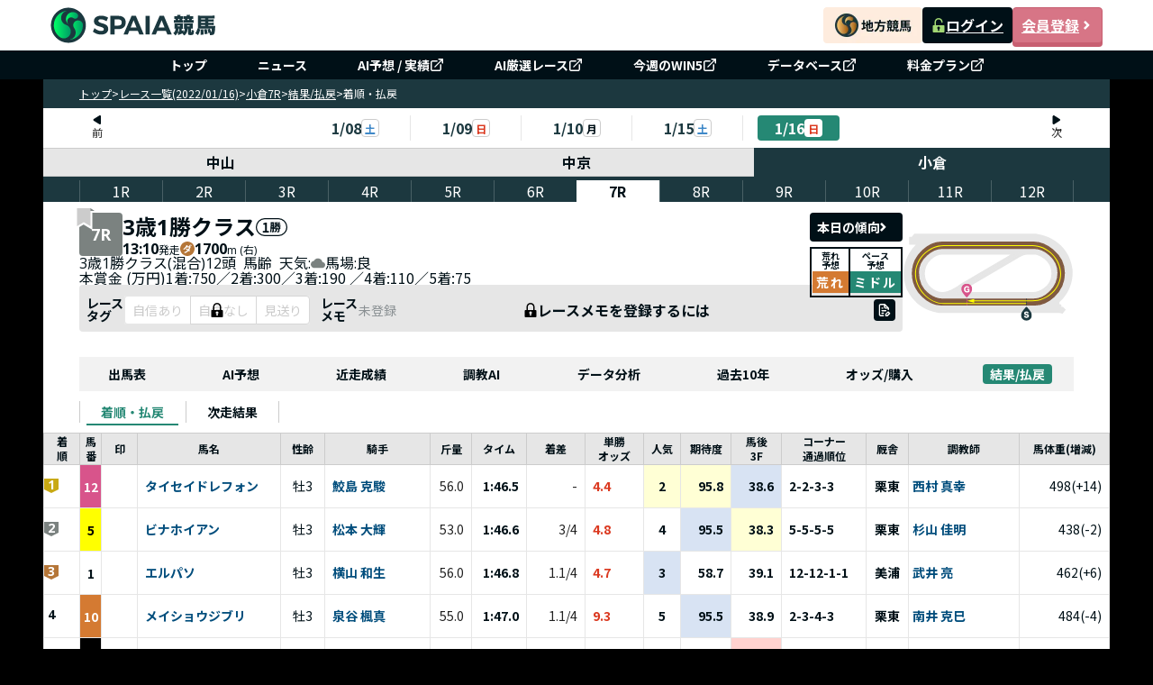

--- FILE ---
content_type: text/html; charset=UTF-8
request_url: https://spaia-keiba.com/race/2201021007/result/arrival
body_size: 4945
content:
<!DOCTYPE html><html lang="ja"><head>
        <!-- Google Tag Manager -->
        <script>(function(w,d,s,l,i){w[l]=w[l]||[];w[l].push({'gtm.start':
        new Date().getTime(),event:'gtm.js'});var f=d.getElementsByTagName(s)[0],
        j=d.createElement(s),dl=l!='dataLayer'?'&l='+l:'';j.async=true;j.src=
        'https://www.googletagmanager.com/gtm.js?id='+i+dl;f.parentNode.insertBefore(j,f);
        })(window,document,'script','dataLayer','GTM-PCJXVBF2');</script>
        <!-- End Google Tag Manager -->
        <link href="https://fonts.googleapis.com/css2?family=Noto+Sans+JP:wght@100..900&amp;display=swap" rel="stylesheet"/><link href="/static/styles/reset.css" rel="stylesheet"/><link href="/static/styles/common.css" rel="stylesheet"/><link rel="stylesheet" href="/static/build/ResultArrival.BNvpneBm.css"/><link rel="stylesheet" href="/static/build/pagination.DE0q59Ew.css"/><link rel="stylesheet" href="/static/build/race-details.vBxT2imZ.css"/><link rel="stylesheet" href="/static/build/useMutationNotice.DHBATib1.css"/><link rel="stylesheet" href="/static/build/_app.BB6R7Oz_.css"/><link rel="stylesheet" href="/static/build/RaceLayout.zZqpfUJV.css"/><link rel="stylesheet" href="/static/build/DateNavigation.CE2WgGJO.css"/><link rel="stylesheet" href="/static/build/NavCategory.BuGgRFFv.css"/><link rel="stylesheet" href="/static/build/ConditionNavigation.DqDB6N7N.css"/><link rel="stylesheet" href="/static/build/RacecourseSwitchingTab.Ce1Qaz3I.css"/><link rel="stylesheet" href="/static/build/Win5IconButton.DoZJyKQI.css"/><link rel="stylesheet" href="/static/build/index.DayxjsF5.css"/><link rel="stylesheet" href="/static/build/LockPredictionBeforeRaceModal.D6UdO-0W.css"/><link rel="stylesheet" href="/static/build/MaskRequirePermission.RrrIVn_f.css"/><link rel="stylesheet" href="/static/build/GradeIcon.DqpOGVG-.css"/><link rel="stylesheet" href="/static/build/NoticeModal.D_CNmqSy.css"/><link rel="stylesheet" href="/static/build/HorseTag.CUm7SOx4.css"/><link rel="stylesheet" href="/static/build/IconRanking.BSCPi1CC.css"/><style id="hono-css">.css-345235325{width:100%;margin:0 auto;background-color:#000;min-width:1184px;display:flex;align-items:center;flex-direction:column}.css-1125191329{background:#FFF;box-sizing:border-box;position:sticky;top:0;z-index:1;width:100%;min-width:1184px;z-index:999}.css-1682064835{box-sizing:border-box;width:1184px;height:56px;margin:0 auto;padding:8px;display:flex;justify-content:space-between;align-items:center;gap:16px}.css-2179053734{display:block}.css-4069489687{box-sizing:border-box;display:flex;justify-content:flex-end;align-items:center;gap:16px}.css-703212292{display:grid;place-items:center;width:110px;height:40px;border-radius:4px}.css-3077150535{display:flex;align-items:center;gap:8px}.css-3258048156{width:100px;height:40px;border-radius:4px;display:flex;justify-content:center;align-items:center;gap:4px;font-size:16px;font-weight:700;color:#fff;line-height:1;background-color:#001017}.css-3519373065{width:16px;height:16px}.css-998106453{width:100px;height:40px;border-radius:4px;display:flex;justify-content:center;align-items:center;gap:4px;font-size:16px;font-weight:700;color:#fff;line-height:1;background-color:#d77586;border:solid 1px #c85f71;box-shadow:0px 4px 0px 0px #c85f71;&:active{position:relative;top:4px;box-shadow:none}}.css-3725171707{box-sizing:border-box;width:100%;background:#001017}.css-2125583378{box-sizing:border-box;margin:0 auto;width:1184px;list-style:none;display:flex;padding:4px 16px;justify-content:center;align-items:center;align-self:stretch}.css-4171246965{box-sizing:border-box;padding:0 24px;&:not(:first-child){border-left:1px solid rgb(255 255 255 / 0.3)}}.css-2733519630{display:flex;align-items:center;gap:4px;box-sizing:border-box;padding:4px;text-decoration:none;color:#FFF;text-align:center;font-size:14px;font-weight:700;line-height:1}.css-3438674803{align-items:center;background:#1c383f;display:flex;gap:8px;height:32px;padding:8px 40px;width:100%;max-width:1184px}.css-2893636373{color:#ffffff;cursor:pointer;font-size:12px;font-weight:normal;&:hover{text-decoration:underline}&:last-child{font-weight:bold}}.css-1509031612{color:#ffffff;cursor:pointer;font-size:12px;font-weight:normal;&:hover{text-decoration:underline}&:last-child{font-weight:bold}font-weight:bold;pointer-events:none}.css-3183122302{box-sizing:border-box;width:1184px}.css-1230385034{width:100%;min-height:400px;background-color:lightgray}.css-3261342120{box-sizing:border-box;background-color:#001017;color:#fff;width:100%}.css-2488519267{box-sizing:border-box;margin:0 auto;padding:40px 40px 0;display:flex;flex-direction:column;gap:24px;width:1184px}.css-2687139340{height:40px;display:block}.css-3712311452{box-sizing:border-box;display:flex;padding-top:8px;align-items:flex-start;gap:24px;align-self:stretch;flex-wrap:wrap;justify-content:space-between}.css-634194932{display:block;font-size:16px;font-weight:700;line-height:1;padding-bottom:8px;border-bottom:solid 1px rgb(255 255 255 / 0.3)}.css-825296495{box-sizing:border-box;padding:0;list-style:none;display:flex;min-width:160px;flex-direction:column;align-items:flex-start;gap:20px;flex:1 0 0;margin-top:20px}.css-2865547222{display:flex;align-items:center;gap:4px;box-sizing:border-box;font-size:14px;font-weight:400;line-height:1;text-decoration:none;color:#fff;&:hover{color:#a2d744;text-decoration:underline}}.css-1890926036{box-sizing:border-box;font-size:14px;font-weight:400;line-height:1;text-decoration:none;pointer-events:none;color:rgb(255 255 255 / 0.3)}.css-2163884837{padding:24px 0;display:flex;justify-content:flex-end;border-top:solid 1px rgb(255 255 255 / 0.3)}.css-1422225882{margin:0;text-align:right;font-size:14px;font-weight:400;line-height:calc(18 / 14);color:#fff}.css-748686474{text-decoration:none;color:#fff;&:hover{color:#a2d744;text-decoration:underline}}</style><title>結果・払戻-着順・払戻｜3歳1勝クラス 2022年1月16日小倉7R【SPAIA競馬】</title><meta charset="utf-8"/><meta name="viewport" content="width=device-width, initial-scale=1.0"/><meta property="og:type" content="website"/><meta property="og:url" content="http://spaia-keiba.com/race/2201021007/result/arrival"/><meta property="og:site_name" content="SPAIA競馬"/><meta property="og:image" content="https://spaia-keiba.com/static/images/ogp/keiba_OGP.png"/><meta name="twitter:site" content="@SPAIA_KEIBA"/><meta name="twitter:card" content="summary_large_image"/><meta name="twitter:creator" content="@SPAIA_KEIBA"/><meta name="twitter:image" content="https://spaia-keiba.com/static/images/ogp/keiba_OGP.png"/><meta name="description" content="2022年1月16日小倉7R3歳1勝クラス の着順結果。払い戻し、コーナー通過順位の他、ラップタイムを掲載。"/><meta property="og:title" content="結果・払戻-着順・払戻｜3歳1勝クラス 2022年1月16日小倉7R【SPAIA競馬】"/><meta property="og:description" content="2022年1月16日小倉7R3歳1勝クラス の着順結果。払い戻し、コーナー通過順位の他、ラップタイムを掲載。"/><meta name="twitter:description" content="2022年1月16日小倉7R3歳1勝クラス の着順結果。払い戻し、コーナー通過順位の他、ラップタイムを掲載。"/><link rel="icon" href="/static/images/favicon/favicon.ico"/><link rel="canonical" href="https://spaia-keiba.com/race/2201021007/result/arrival"/><link rel="preconnect" href="https://fonts.googleapis.com"/><link rel="preconnect" href="https://fonts.gstatic.com" crossorigin=""/></head><body class="css-345235325">
        <!-- Google Tag Manager (noscript) -->
        <noscript><iframe src="https://www.googletagmanager.com/ns.html?id=GTM-PCJXVBF2"
        height="0" width="0" style="display:none;visibility:hidden"></iframe></noscript>
        <!-- End Google Tag Manager (noscript) -->
        <script>window.__SPAIA_APP_CONFIG__ = {"v1SiteBaseUrl":"https://v1.spaia-keiba.com","deviceType":"pc"}</script><header class="css-1125191329" style="width:100%;background:#ffffff"><div class="css-1682064835"><div><a href="/races"><img src="/static/images/header-logo.svg" alt="SPAIA競馬" class="css-2179053734"/></a></div><div class="css-4069489687"><a href="/nar/" class="css-703212292" target="_blank"><img src="/static/images/nar-link-banner.webp" alt="地方競馬" class="css-2179053734"/></a><div class="css-3077150535"><a class="css-3258048156" href="https://v1.spaia-keiba.com/account/login" target="_blank"><img src="/static/images/header/icon-unlock.svg" alt="ログイン" class="css-3519373065"/>ログイン</a><a class="css-998106453" href="https://v1.spaia-keiba.com/account/register" target="_blank">会員登録<img src="/static/images/header/icon-arrow.svg" alt="会員登録" class="css-3519373065"/></a></div></div></div><nav class="css-3725171707"><ul class="css-2125583378"><li class="css-4171246965"><a class="css-2733519630" href="/">トップ</a></li><li class="css-4171246965"><a class="css-2733519630" href="/news">ニュース</a></li><li class="css-4171246965"><a class="css-2733519630" href="https://v1.spaia-keiba.com/kaiba/tipster/analyze" target="_blank">AI予想 / 実績<img src="/static/images/header/icon-external-link.svg" alt="" width="16" height="16"/></a></li><li class="css-4171246965"><a class="css-2733519630" href="https://v1.spaia-keiba.com/account/point/items/selected_race" target="_blank">AI厳選レース<img src="/static/images/header/icon-external-link.svg" alt="" width="16" height="16"/></a></li><li class="css-4171246965"><a class="css-2733519630" href="https://v1.spaia-keiba.com/win5" target="_blank">今週のWIN5<img src="/static/images/header/icon-external-link.svg" alt="" width="16" height="16"/></a></li><li class="css-4171246965"><a class="css-2733519630" href="https://v1.spaia-keiba.com/db" target="_blank">データベース<img src="/static/images/header/icon-external-link.svg" alt="" width="16" height="16"/></a></li><li class="css-4171246965"><a class="css-2733519630" href="https://info.spaia-keiba.com/" target="_blank">料金プラン<img src="/static/images/header/icon-external-link.svg" alt="" width="16" height="16"/></a></li></ul></nav></header><div class="css-3438674803"><a href="/races" class="css-2893636373">トップ</a><span class="css-2893636373">&gt;</span><a href="/races/20220116" class="css-2893636373">レース一覧(2022/01/16)</a><span class="css-2893636373">&gt;</span><a href="/race/2201021007/race-cards" class="css-2893636373">小倉7R</a><span class="css-2893636373">&gt;</span><a href="/race/2201021007/result/arrival" class="css-2893636373">結果/払戻</a><span class="css-2893636373">&gt;</span><span class="css-1509031612">着順・払戻</span></div><main class="css-3183122302"><div class="css-1230385034"><div id="result-arrival-root"></div></div></main><footer class="css-3261342120"><div class="css-2488519267"><a class="css-2687139340" href="/races"><img src="/static/images/footer-logo.svg" alt="SPAIA競馬"/></a><nav class="css-3712311452"><div><span class="css-634194932">サイトマップ</span><ul class="css-825296495"><li><a class="css-2865547222" href="/races">レース&amp;AI</a></li><li><a class="css-2865547222" href="/news">ニュース</a></li><li><a class="css-2865547222" href="https://v1.spaia-keiba.com/kaiba/tipster/analyze" target="_blank">AI予想 / 実績<img src="/static/images/header/icon-external-link.svg" alt="" width="16" height="16"/></a></li><li><a class="css-2865547222" href="https://v1.spaia-keiba.com/account/point/items/selected_race" target="_blank">AI厳選レース<img src="/static/images/header/icon-external-link.svg" alt="" width="16" height="16"/></a></li><li><a class="css-2865547222" href="https://v1.spaia-keiba.com/win5" target="_blank">今週のWIN5<img src="/static/images/header/icon-external-link.svg" alt="" width="16" height="16"/></a></li><li><a class="css-2865547222" href="https://v1.spaia-keiba.com/db" target="_blank">データベース<img src="/static/images/header/icon-external-link.svg" alt="" width="16" height="16"/></a></li><li><a class="css-1890926036" href="/">MY収支分析</a></li><li><a class="css-2865547222" href="/nar/">SPAIA地方競馬</a></li></ul></div><div><span class="css-634194932">サービスについて</span><ul class="css-825296495"><li><a class="css-1890926036" href="/">お知らせ</a></li><li><a class="css-2865547222" href="https://info.spaia-keiba.com/" target="_blank">料金プラン<img src="/static/images/header/icon-external-link.svg" alt="" width="16" height="16"/></a></li><li><a class="css-1890926036" href="/">活用方法</a></li><li><a class="css-2865547222" href="/faq">よくある質問</a></li><li><a class="css-2865547222" href="https://info.spaia-keiba.com/shinbun_print" target="_blank">SPAIA競馬新聞コンビニプリント<img src="/static/images/header/icon-external-link.svg" alt="" width="16" height="16"/></a></li><li><a class="css-2865547222" href="https://v1.spaia-keiba.com/notice/detail/18" target="_blank">競馬を健全にお楽しみいただくために<img src="/static/images/header/icon-external-link.svg" alt="" width="16" height="16"/></a></li></ul></div><div><span class="css-634194932">運営会社</span><ul class="css-825296495"><li><a class="css-2865547222" href="/privacy">プライバシーポリシー</a></li><li><a class="css-2865547222" href="/terms">利用規約</a></li><li><a class="css-2865547222" href="/tokusho">特定商取引法に基づく表記</a></li><li><a class="css-2865547222" href="https://corp.glad-cube.com/company/outline/" target="_blank">運営会社<img src="/static/images/header/icon-external-link.svg" alt="" width="16" height="16"/></a></li><li><a class="css-2865547222" href="https://v1.spaia-keiba.com/contact" target="_blank">お問合せ<img src="/static/images/header/icon-external-link.svg" alt="" width="16" height="16"/></a></li></ul></div><div><span class="css-634194932">関連サイト</span><ul class="css-825296495"><li><a class="css-2865547222" href="https://dragon-dc.com/" target="_blank">DRAGON DATA CENTER<img src="/static/images/header/icon-external-link.svg" alt="" width="16" height="16"/></a></li><li><a class="css-2865547222" href="https://spaia.jp/" target="_blank">SPAIA<img src="/static/images/header/icon-external-link.svg" alt="" width="16" height="16"/></a></li><li><a class="css-2865547222" href="https://www.youtube.com/channel/UClg2gn-n8K51xPXRV1rqX8g" target="_blank">SPAIA競馬ch(YouTube)<img src="/static/images/header/icon-external-link.svg" alt="" width="16" height="16"/></a></li></ul></div></nav><div class="css-2163884837"><p class="css-1422225882">ISMS認証登録番号：ISO/IEC 27001認証取得 No.ISA IS 0311<br/>Copyright© <a class="css-748686474" href="https://spaia-keiba.com/" target="_blank">SPAIA競馬</a> All Rights Reserved.</p></div></div></footer>
    <script async>
      fetch('https://v1.spaia-keiba.com/api/save/login_back', {
        method: 'POST',
        credentials: 'include',
        headers: {
          'Content-Type': 'application/json',
        },
        body: JSON.stringify({
          current_url: 'http://spaia-keiba.com/race/2201021007/result/arrival',
        }),
      })
        .catch((e) => {
          console.error('Failed to save login back:', e);
        });
    </script>
  <script type="module" src="/static/build/race/result-arrival/ResultArrival.CAGYy1M9.js"></script></body></html>

--- FILE ---
content_type: text/css; charset=utf-8
request_url: https://spaia-keiba.com/static/build/RaceLayout.zZqpfUJV.css
body_size: 2168
content:
._wrapper-template_16rmb_1{background:#fff}._wrapper-template_16rmb_1 ._box-date-navigate_16rmb_4{padding:8px 40px}._wrapper-template_16rmb_1 ._nav-category_16rmb_7{overflow:auto;padding:8px 40px 0}._wrapper-template_16rmb_1 ._box-condition-navigation_16rmb_11{padding:8px 40px}._wrapper-template_16rmb_1 ._wrapper-breadcrumb_16rmb_14{align-items:center;background:#1c383f;display:flex;gap:8px;height:32px;padding:8px 40px}._wrapper-template_16rmb_1 ._wrapper-breadcrumb_16rmb_14 ._breadcrumb_16rmb_22{color:#fff;cursor:pointer;font-size:12px;font-weight:400}._wrapper-template_16rmb_1 ._wrapper-breadcrumb_16rmb_14 ._breadcrumb_16rmb_22:nth-last-child(1){font-weight:700}._headerRace_muwbc_1{position:relative;font-family:Open Sans,Noto Sans JP,sans-serif}._headerRace_muwbc_1 ._box-icon-alert_muwbc_5{align-items:center;display:flex;gap:4px;justify-content:center}._headerRace_muwbc_1 ._race-detail-header-loading_muwbc_11{padding:20px 0}._headerRace_muwbc_1 ._button-marked_muwbc_14{left:33px;position:absolute;top:24px}._headerRace_muwbc_1 ._notes__tags--content_muwbc_19{min-width:0;position:relative;width:100%}._headerRace_muwbc_1 ._race-detail__header_muwbc_24{align-items:flex-start;align-self:stretch;background:#fff;display:flex;padding:12px 40px 8px;gap:16px}._headerRace_muwbc_1 ._race-detail__header_muwbc_24 ._race-detail__header--info_muwbc_32{align-items:flex-start;display:flex;flex:1 0 0;flex-direction:column;gap:8px;min-width:0;width:100%}._headerRace_muwbc_1 ._race-detail__header_muwbc_24 ._race-detail__header--info_muwbc_32 ._box-estimated_muwbc_41 ._estimated_muwbc_41{border:.5px solid #001017;display:flex;position:absolute;left:0;top:38px;width:100%}@media screen and (width <= 942px){._headerRace_muwbc_1 ._race-detail__header_muwbc_24 ._race-detail__header--info_muwbc_32 ._box-estimated_muwbc_41 ._estimated_muwbc_41{top:80px}}._headerRace_muwbc_1 ._race-detail__header_muwbc_24 ._race-detail__header--info_muwbc_32 ._box-estimated_muwbc_41 ._estimated_muwbc_41 ._estimated__block_muwbc_54{align-items:center;border:.5px solid #001017;cursor:default;display:flex;flex:1;flex-direction:column;gap:4px;justify-content:center}._headerRace_muwbc_1 ._race-detail__header_muwbc_24 ._race-detail__header--info_muwbc_32 ._box-estimated_muwbc_41 ._estimated_muwbc_41 ._estimated__block_muwbc_54 ._box_chip-roughness_muwbc_64{cursor:default;margin-bottom:3px}._headerRace_muwbc_1 ._race-detail__header_muwbc_24 ._race-detail__header--info_muwbc_32 ._box-estimated_muwbc_41 ._estimated_muwbc_41 ._estimated__block_muwbc_54 ._lock_estimated__block_muwbc_68{align-items:center;background:#001017;cursor:pointer;display:flex;height:26px;justify-content:center;margin-top:3px;width:100%}._headerRace_muwbc_1 ._race-detail__header_muwbc_24 ._race-detail__header--info_muwbc_32 ._box-estimated_muwbc_41 ._estimated_muwbc_41 ._estimated__block_muwbc_54 ._label_muwbc_78{color:#001017;font-size:10px;font-style:normal;font-weight:700;line-height:1;padding:3px 0 2px;text-align:center}._headerRace_muwbc_1 ._race-detail__header_muwbc_24 ._race-detail__header--info_muwbc_32 ._box-estimated_muwbc_41 ._estimated_muwbc_41 ._estimated__block_muwbc_54 ._total_muwbc_87{color:#258874;cursor:default;font-family:Open Sans,sans-serif;font-size:24px;font-style:normal;font-weight:700;line-height:1;text-align:center}._headerRace_muwbc_1 ._race-detail__header_muwbc_24 ._race-detail__header--info_muwbc_32 ._title_muwbc_97{align-items:flex-start;align-self:stretch;color:#fff;display:flex;font-size:32px;font-style:normal;font-weight:700;gap:16px;position:relative;text-align:center}._headerRace_muwbc_1 ._race-detail__header_muwbc_24 ._race-detail__header--info_muwbc_32 ._title_muwbc_97 ._title__race-code_muwbc_109{align-items:center;background:#258874;border-radius:4px;cursor:pointer;display:flex;font-size:18px;flex-direction:column;font-family:Open Sans,sans-serif;gap:10px;height:48px;justify-content:center;padding:10px;-webkit-user-select:none;user-select:none;width:48px;position:relative}._headerRace_muwbc_1 ._race-detail__header_muwbc_24 ._race-detail__header--info_muwbc_32 ._title_muwbc_97 ._title__race-code_muwbc_109 ._button-marked_muwbc_14{position:absolute;left:-5px;top:-2px}._headerRace_muwbc_1 ._race-detail__header_muwbc_24 ._race-detail__header--info_muwbc_32 ._title_muwbc_97 ._title__race-code-after-race_muwbc_131{background-color:#7b8280;color:#fff}._headerRace_muwbc_1 ._race-detail__header_muwbc_24 ._race-detail__header--info_muwbc_32 ._title_muwbc_97 ._title__block_muwbc_135{align-items:flex-start;display:flex;flex:1 0 0;flex-direction:column;min-width:0}@media screen and (width <= 942px){._headerRace_muwbc_1 ._race-detail__header_muwbc_24 ._race-detail__header--info_muwbc_32 ._title_muwbc_97 ._title__block_muwbc_135{gap:25px}}._headerRace_muwbc_1 ._race-detail__header_muwbc_24 ._race-detail__header--info_muwbc_32 ._title_muwbc_97 ._title__block_muwbc_135 ._title__block--row1_muwbc_147{align-items:center;align-self:stretch;display:flex;gap:4px;justify-content:space-between}._headerRace_muwbc_1 ._race-detail__header_muwbc_24 ._race-detail__header--info_muwbc_32 ._title_muwbc_97 ._title__block_muwbc_135 ._title__block--row1_muwbc_147 ._name_muwbc_154{align-items:center;color:#001017;display:flex;flex-wrap:nowrap;font-style:normal;font-weight:700;gap:4px;height:32px;min-width:0;width:100%}._headerRace_muwbc_1 ._race-detail__header_muwbc_24 ._race-detail__header--info_muwbc_32 ._title_muwbc_97 ._title__block_muwbc_135 ._title__block--row1_muwbc_147 ._name_muwbc_154 ._box-alert-icon_muwbc_166{align-items:center;cursor:pointer;display:flex;height:100%}._headerRace_muwbc_1 ._race-detail__header_muwbc_24 ._race-detail__header--info_muwbc_32 ._title_muwbc_97 ._title__block_muwbc_135 ._title__block--row1_muwbc_147 ._name_muwbc_154 ._name__text_muwbc_172{min-width:0;font-size:24px;overflow:hidden;text-align:left;text-overflow:ellipsis;-webkit-user-select:none;user-select:none;white-space:nowrap;line-height:1}._headerRace_muwbc_1 ._race-detail__header_muwbc_24 ._race-detail__header--info_muwbc_32 ._title_muwbc_97 ._title__block_muwbc_135 ._title__block--row1_muwbc_147 ._name_muwbc_154 ._name__title_muwbc_182{font-size:32px}._headerRace_muwbc_1 ._race-detail__header_muwbc_24 ._race-detail__header--info_muwbc_32 ._title_muwbc_97 ._title__block_muwbc_135 ._title__block--row1_muwbc_147 ._name_muwbc_154 ._block_muwbc_185{align-items:center;background:#fff;border:1px solid #001017;display:flex;font-size:18px;font-weight:800;gap:4px;height:24px;justify-content:center;padding:2px 8px}._headerRace_muwbc_1 ._race-detail__header_muwbc_24 ._race-detail__header--info_muwbc_32 ._title_muwbc_97 ._title__block_muwbc_135 ._title__block--row1_muwbc_147 ._btn_muwbc_197{align-items:center;background:#001017;border-radius:4px;cursor:pointer;display:flex;font-size:14px;font-weight:700;gap:8px;height:32px;justify-content:center;padding:8px;position:relative}._headerRace_muwbc_1 ._race-detail__header_muwbc_24 ._race-detail__header--info_muwbc_32 ._title_muwbc_97 ._title__block_muwbc_135 ._title__block--row1_muwbc_147 ._btn_muwbc_197 a{text-decoration:none}._headerRace_muwbc_1 ._race-detail__header_muwbc_24 ._race-detail__header--info_muwbc_32 ._title_muwbc_97 ._title__block_muwbc_135 ._title__block--row1_muwbc_147 ._btn-trend_muwbc_214{align-items:center;color:#fff;cursor:pointer;display:flex;gap:10px}._headerRace_muwbc_1 ._race-detail__header_muwbc_24 ._race-detail__header--info_muwbc_32 ._title_muwbc_97 ._title__block_muwbc_135 ._title__block--row2_muwbc_221{align-items:center;display:flex;gap:16px}._headerRace_muwbc_1 ._race-detail__header_muwbc_24 ._race-detail__header--info_muwbc_32 ._title_muwbc_97 ._title__block_muwbc_135 ._title__block--row2_muwbc_221 ._information_muwbc_226{align-items:center;display:flex;gap:8px}._headerRace_muwbc_1 ._race-detail__header_muwbc_24 ._race-detail__header--info_muwbc_32 ._title_muwbc_97 ._title__block_muwbc_135 ._title__block--row2_muwbc_221 ._information_muwbc_226 ._information__time_muwbc_231{align-items:center;color:#001017;display:flex;font-style:normal;gap:4px}._headerRace_muwbc_1 ._race-detail__header_muwbc_24 ._race-detail__header--info_muwbc_32 ._title_muwbc_97 ._title__block_muwbc_135 ._title__block--row2_muwbc_221 ._information_muwbc_226 ._information__time_muwbc_231 ._information__time--h_muwbc_238{font-family:Open Sans,sans-serif;font-size:16px;font-weight:700;text-align:center;line-height:1}._headerRace_muwbc_1 ._race-detail__header_muwbc_24 ._race-detail__header--info_muwbc_32 ._title_muwbc_97 ._title__block_muwbc_135 ._title__block--row2_muwbc_221 ._information_muwbc_226 ._information__time_muwbc_231 ._information__time--text_muwbc_245{font-size:12px;font-weight:400;line-height:1;padding-top:4px}._headerRace_muwbc_1 ._race-detail__header_muwbc_24 ._race-detail__header--info_muwbc_32 ._content_muwbc_251{align-items:flex-start;align-self:stretch;color:#001017;display:flex;flex-direction:column;font-size:16px;font-weight:400;gap:6px;line-height:1}._headerRace_muwbc_1 ._race-detail__header_muwbc_24 ._race-detail__header--info_muwbc_32 ._content_muwbc_251 ._content__row1_muwbc_262{align-items:center;display:flex;flex-wrap:wrap;gap:8px;max-width:calc(100% - 172px)}._headerRace_muwbc_1 ._race-detail__header_muwbc_24 ._race-detail__header--info_muwbc_32 ._content_muwbc_251 ._content__row1_muwbc_262 div{align-items:center;display:flex;gap:2px}._headerRace_muwbc_1 ._race-detail__header_muwbc_24 ._race-detail__header--info_muwbc_32 ._content_muwbc_251 ._content__row1_muwbc_262 div p{font-size:12px}._headerRace_muwbc_1 ._race-detail__header_muwbc_24 ._race-detail__header--info_muwbc_32 ._content_muwbc_251 ._box-main-prize_muwbc_277{display:flex;align-items:center}._headerRace_muwbc_1 ._race-detail__header_muwbc_24 ._race-detail__header--info_muwbc_32 ._content_muwbc_251 ._box-main-prize_muwbc_277 p{display:inline;line-height:1;font-size:16px;text-wrap:nowrap}._headerRace_muwbc_1 ._race-detail__header_muwbc_24 ._race-detail__header--info_muwbc_32 ._notes_muwbc_19{align-items:flex-end;align-self:stretch;background:#e6e6e6;border-radius:4px;display:flex;gap:0;height:52px;min-width:0;padding:8px;width:100%}._headerRace_muwbc_1 ._race-detail__header_muwbc_24 ._race-detail__header--info_muwbc_32 ._notes_muwbc_19 ._notes__tag_muwbc_19{align-items:center;display:flex;gap:4px;min-width:0;width:100%}._headerRace_muwbc_1 ._race-detail__header_muwbc_24 ._race-detail__header--info_muwbc_32 ._notes_muwbc_19 ._notes__tag_muwbc_19 ._box-select-confidence_muwbc_306{position:relative}._headerRace_muwbc_1 ._race-detail__header_muwbc_24 ._race-detail__header--info_muwbc_32 ._notes_muwbc_19 ._notes__tag_muwbc_19 ._box-select-confidence_muwbc_306 ._box-lock-select_muwbc_309{align-items:center;background:#ffffff36;cursor:pointer;display:flex;height:100%;justify-content:center;left:0;position:absolute;top:0;width:100%}._headerRace_muwbc_1 ._race-detail__header_muwbc_24 ._race-detail__header--info_muwbc_32 ._notes_muwbc_19 ._notes__tag_muwbc_19 ._box-memo-text_muwbc_321{align-items:center;background:#e6e6e699;cursor:pointer;display:flex;height:100%;justify-content:center;left:0;position:absolute;top:0;width:100%}._headerRace_muwbc_1 ._race-detail__header_muwbc_24 ._race-detail__header--info_muwbc_32 ._notes_muwbc_19 ._notes__tag_muwbc_19 ._box-memo-text_muwbc_321 ._box-memo-text-content_muwbc_333{align-items:center;display:flex;gap:5px;justify-content:center}._headerRace_muwbc_1 ._race-detail__header_muwbc_24 ._race-detail__header--info_muwbc_32 ._notes_muwbc_19 ._notes__tag_muwbc_19 ._box-memo-text_muwbc_321 ._box-memo-text-content_muwbc_333 p{color:#001017;font-size:16px;font-weight:700}._headerRace_muwbc_1 ._race-detail__header_muwbc_24 ._race-detail__header--info_muwbc_32 ._notes_muwbc_19 ._notes__tag_muwbc_19 ._notes__tag--title_muwbc_344{color:#001017;font-size:14px;font-weight:700;min-width:42px;line-height:1}._headerRace_muwbc_1 ._race-detail__header_muwbc_24 ._race-detail__header--info_muwbc_32 ._notes_muwbc_19 ._notes__tag_muwbc_19 ._tags_muwbc_351{align-items:center;align-self:stretch;width:100%;display:flex;gap:8px;height:33px;justify-content:space-between}._headerRace_muwbc_1 ._race-detail__header_muwbc_24 ._race-detail__header--info_muwbc_32 ._notes_muwbc_19 ._notes__tag_muwbc_19 ._tags_muwbc_351 ._tags__text_muwbc_360 p{color:#001017;font-size:14px;font-style:normal;font-weight:400;line-height:1.2;word-break:break-all}._headerRace_muwbc_1 ._race-detail__header_muwbc_24 ._race-detail__header--info_muwbc_32 ._notes_muwbc_19 ._f-15_muwbc_368{flex:0;min-width:260px}._headerRace_muwbc_1 ._race-detail__header_muwbc_24 ._race-detail__header--map_muwbc_372{align-items:center;align-self:stretch;display:flex;flex-direction:column;gap:16px;justify-content:center}._headerRace_muwbc_1 ._race-detail__nav_muwbc_380{align-items:center;align-self:stretch;background:#f2f2f2;display:flex;justify-content:center;justify-content:space-between;margin:0 40px 16px;overflow:auto;padding:16px}._headerRace_muwbc_1 ._race-detail__nav_muwbc_380 ._race-detail__nav--item_muwbc_392{align-items:center;border-radius:4px;cursor:pointer;display:inline-flex;flex-shrink:0;font-size:16px;font-style:normal;font-weight:700;gap:4px;height:40px;justify-content:center;line-height:1;min-width:40px;padding:8px 16px;text-align:center}._headerRace_muwbc_1 ._race-detail__nav_muwbc_380 ._active_muwbc_409{background:#258874;color:#fff}._SPheaderRace_muwbc_414 ._box-confiden-sp_muwbc_414{background:#fff;border-radius:4px;display:flex;margin:8px 8px 0;padding:8px}._SPheaderRace_muwbc_414 ._box-confiden-sp_muwbc_414 ._notes_muwbc_19{width:100%}._SPheaderRace_muwbc_414 ._box-confiden-sp_muwbc_414 ._notes_muwbc_19 ._notes__tag_muwbc_19{position:relative}._SPheaderRace_muwbc_414 ._box-confiden-sp_muwbc_414 ._notes_muwbc_19 ._box-select-confidence_muwbc_306>div{width:100%}._SPheaderRace_muwbc_414 ._box-confiden-sp_muwbc_414 ._notes_muwbc_19 ._box-select-confidence_muwbc_306>div button{flex:1}._SPheaderRace_muwbc_414 ._box-confiden-sp_muwbc_414 ._notes_muwbc_19 ._box-select-confidence_muwbc_306 ._box-lock-select_muwbc_309{align-items:center;background:#ffffff90;cursor:pointer;display:flex;height:100%;justify-content:center;left:0;position:absolute;top:0;width:100%}._SPheaderRace_muwbc_414 ._box-confiden-sp_muwbc_414 ._notes_muwbc_19 ._notes__tag--title_muwbc_344{color:#001017;font-size:14px;font-weight:700;margin-bottom:6px}._SPheaderRace_muwbc_414 ._box-icon-alert_muwbc_5 ._box-alert-icon_muwbc_166{align-items:center;cursor:pointer;display:flex;height:100%}._SPheaderRace_muwbc_414 ._box-icon-alert_muwbc_5 ._name__text_muwbc_172{min-width:0;overflow:hidden;text-align:left;text-overflow:ellipsis;-webkit-user-select:none;user-select:none;white-space:nowrap}._SPheaderRace_muwbc_414 ._box-icon-alert_muwbc_5 ._name__title_muwbc_182{font-size:32px}._SPheaderRace_muwbc_414 ._box-icon-alert_muwbc_5 ._block_muwbc_185{align-items:self-end;background:#fff;border:1px solid #001017;display:flex;font-size:18px;font-weight:800;gap:4px;height:16px;justify-content:center;width:38px}._SPheaderRace_muwbc_414 ._box-icon-alert_muwbc_5 ._block_muwbc_185 a{align-items:center;display:flex;height:16px}._SPheaderRace_muwbc_414 ._race-detail__header_muwbc_24{border-radius:4px;display:flex;flex-direction:column;margin:8px;padding:8px}._SPheaderRace_muwbc_414 ._race-detail__header_muwbc_24 ._race-detail__header--info_muwbc_32{gap:8px}._SPheaderRace_muwbc_414 ._race-detail__header_muwbc_24 ._race-detail__header--info_muwbc_32 ._content_muwbc_251{flex-direction:row;font-size:14px}._SPheaderRace_muwbc_414 ._race-detail__header_muwbc_24 ._race-detail__header--info_muwbc_32 ._content_muwbc_251>div{width:100%}._SPheaderRace_muwbc_414 ._race-detail__header_muwbc_24 ._race-detail__header--info_muwbc_32 ._content_muwbc_251 ._content__row1_muwbc_262{gap:1px}._SPheaderRace_muwbc_414 ._race-detail__header_muwbc_24 ._race-detail__header--info_muwbc_32 ._content_muwbc_251 ._content__row1_muwbc_262 div:last-child{align-items:flex-start;flex-direction:column}._SPheaderRace_muwbc_414 ._race-detail__header_muwbc_24 ._race-detail__header--info_muwbc_32 ._title_muwbc_97{gap:8px}._SPheaderRace_muwbc_414 ._race-detail__header_muwbc_24 ._race-detail__header--info_muwbc_32 ._title_muwbc_97 ._title__block_muwbc_135{gap:0}._SPheaderRace_muwbc_414 ._race-detail__header_muwbc_24 ._race-detail__header--info_muwbc_32 ._title_muwbc_97 ._title__block_muwbc_135 ._title__block--row1_muwbc_147,._SPheaderRace_muwbc_414 ._race-detail__header_muwbc_24 ._race-detail__header--info_muwbc_32 ._title_muwbc_97 ._title__block_muwbc_135 ._title__block--row1_muwbc_147 ._name_muwbc_154{height:auto}._SPheaderRace_muwbc_414 ._race-detail__header_muwbc_24 ._race-detail__header--info_muwbc_32 ._title_muwbc_97 ._title__block_muwbc_135 ._title__block--row1_muwbc_147 ._name_muwbc_154 ._block_muwbc_185{font-size:12px;height:16px}._SPheaderRace_muwbc_414 ._race-detail__header_muwbc_24 ._race-detail__header--info_muwbc_32 ._title_muwbc_97 ._title__block_muwbc_135 ._title__block--row1_muwbc_147 ._name_muwbc_154 ._name__text_muwbc_172{font-size:18px}._SPheaderRace_muwbc_414 ._race-detail__header_muwbc_24 ._race-detail__header--info_muwbc_32 ._title_muwbc_97 ._title__block_muwbc_135 ._title__block--row2_muwbc_221{justify-content:space-between;width:100%}._SPheaderRace_muwbc_414 ._race-detail__header_muwbc_24 ._race-detail__header--info_muwbc_32 ._title_muwbc_97 ._title__block_muwbc_135 ._title__block--row2_muwbc_221 ._information_muwbc_226{gap:3px;min-width:0;width:100%}._SPheaderRace_muwbc_414 ._race-detail__header_muwbc_24 ._race-detail__header--info_muwbc_32 ._title_muwbc_97 ._title__block_muwbc_135 ._title__block--row2_muwbc_221 ._information_muwbc_226 ._information__time_muwbc_231:first-child{flex:0 0 auto}._SPheaderRace_muwbc_414 ._race-detail__header_muwbc_24 ._race-detail__header--info_muwbc_32 ._title_muwbc_97 ._title__block_muwbc_135 ._title__block--row2_muwbc_221 ._information_muwbc_226 ._information__time_muwbc_231 ._information__time--h_muwbc_238{font-size:16px}._SPheaderRace_muwbc_414 ._race-detail__header_muwbc_24 ._race-detail__header--info_muwbc_32 ._title_muwbc_97 ._title__block_muwbc_135 ._title__block--row2_muwbc_221 ._information_muwbc_226 ._information__time_muwbc_231 ._information__time--text_muwbc_245{font-size:12px}._SPheaderRace_muwbc_414 ._race-detail__header_muwbc_24 ._race-detail__header--info_muwbc_32 ._title_muwbc_97 ._title__block_muwbc_135 ._title__block--row2_muwbc_221 ._information_muwbc_226 ._information__time_muwbc_231 ._information__time--text-sp_muwbc_546{overflow:hidden;text-overflow:ellipsis;white-space:nowrap}._SPheaderRace_muwbc_414 ._race-detail__header_muwbc_24 ._race-detail__header--info_muwbc_32 ._title_muwbc_97 ._title__block_muwbc_135 ._title__block--row2_muwbc_221 ._information_muwbc_226 ._information__time-sp_muwbc_551{min-width:0;width:100%}._SPheaderRace_muwbc_414 ._race-detail__header_muwbc_24 ._race-detail__header--info_muwbc_32 ._title_muwbc_97 ._title__race-code-after-race_muwbc_131{font-size:18px;height:48px;width:48px}._SPheaderRace_muwbc_414 ._race-detail__header_muwbc_24 ._race-detail__header--info_muwbc_32 ._box-estimated_muwbc_41{width:100%}._SPheaderRace_muwbc_414 ._race-detail__header_muwbc_24 ._race-detail__header--info_muwbc_32 ._box-estimated_muwbc_41 ._estimated_muwbc_41{display:flex;position:relative;top:0}._SPheaderRace_muwbc_414 ._race-detail__header_muwbc_24 ._race-detail__header--info_muwbc_32 ._box-estimated_muwbc_41 ._estimated_muwbc_41>div:nth-child(odd){flex:0 0 auto}._SPheaderRace_muwbc_414 ._race-detail__header_muwbc_24 ._race-detail__header--info_muwbc_32 ._box-estimated_muwbc_41 ._estimated_muwbc_41 ._estimated__block_muwbc_54{flex:1;padding:0}._SPheaderRace_muwbc_414 ._race-detail__header_muwbc_24 ._race-detail__header--info_muwbc_32 ._box-estimated_muwbc_41 ._estimated_muwbc_41 ._estimated__block_muwbc_54 ._lock_estimated__block_muwbc_68{height:29px}._SPheaderRace_muwbc_414 ._race-detail__header_muwbc_24 ._race-detail__header--info_muwbc_32 ._box-estimated_muwbc_41 ._estimated_muwbc_41 ._estimated__block_muwbc_54 ._box_chip-roughness_muwbc_64{margin-bottom:5px}._SPheaderRace_muwbc_414 ._race-detail__header_muwbc_24 ._race-detail__header--info_muwbc_32 ._box-estimated_muwbc_41 ._estimated_muwbc_41 ._estimated__block_muwbc_54 ._label_muwbc_78{padding:5px 7px 0}._SPheaderRace_muwbc_414 ._race-detail__header_muwbc_24 ._race-detail__header--info_muwbc_32 ._box-estimated_muwbc_41 ._estimated_muwbc_41 ._estimated__block_muwbc_54 div:first-child{flex:1}._SPheaderRace_muwbc_414 ._race-detail__header_muwbc_24 ._race-detail__header--info_muwbc_32 ._box-estimated_muwbc_41 ._estimated_muwbc_41 ._estimated__block_muwbc_54 ._total_muwbc_87{height:25px;margin-bottom:4px}._SPheaderRace_muwbc_414 ._race-detail__header_muwbc_24 ._race-detail__header--info_muwbc_32 ._notes_muwbc_19 ._f-15_muwbc_368{min-width:100%;width:100%}._SPheaderRace_muwbc_414 ._race-detail__header_muwbc_24 ._race-detail__header--info_muwbc_32 ._notes_muwbc_19 ._notes__tag_muwbc_19{position:relative}._SPheaderRace_muwbc_414 ._race-detail__header_muwbc_24 ._race-detail__header--info_muwbc_32 ._notes_muwbc_19 ._notes__tag_muwbc_19 ._box-select-confidence_muwbc_306{width:100%}._SPheaderRace_muwbc_414 ._race-detail__header_muwbc_24 ._race-detail__header--info_muwbc_32 ._notes_muwbc_19 ._notes__tag_muwbc_19 ._box-select-confidence_muwbc_306>div{width:100%}._SPheaderRace_muwbc_414 ._race-detail__header_muwbc_24 ._race-detail__header--info_muwbc_32 ._notes_muwbc_19 ._notes__tag_muwbc_19 ._box-select-confidence_muwbc_306 button{flex:1}


--- FILE ---
content_type: text/css; charset=utf-8
request_url: https://spaia-keiba.com/static/build/NavCategory.BuGgRFFv.css
body_size: 522
content:
._wrapper_5kxce_1{background:#f2f2f2;display:flex;gap:24px;justify-content:space-between;min-width:fit-content;padding:8px 24px;width:100%}._wrapper_5kxce_1 ._button_nav_5kxce_10{border-radius:4px;cursor:hover;display:block;font-size:14px;font-weight:700;line-height:1;padding:4px 8px;text-wrap:nowrap}._wrapper-sp_5kxce_21{background:#f2f2f2;padding:8px 16px;position:relative}._wrapper-sp_5kxce_21 ._button_nav_5kxce_10{border-radius:4px;cursor:hover;display:block;font-size:14px;font-weight:700;line-height:1;min-height:32px;min-width:58px;padding:10px 11px;text-wrap:nowrap}._wrapper-sp_5kxce_21 a{color:#001017}


--- FILE ---
content_type: text/css; charset=utf-8
request_url: https://spaia-keiba.com/static/build/LockPredictionBeforeRaceModal.D6UdO-0W.css
body_size: 1061
content:
._filter-information_1v0gp_1{background-color:#e6e6e6;max-height:1000px;overflow-y:auto}._filter-information_1v0gp_1 ._filter-information__block--my-horse_1v0gp_6{align-items:flex-start;align-self:stretch;background:#fff;border-radius:4px;display:flex;flex-direction:column;margin:16px;padding:12px}._filter-information_1v0gp_1 ._filter-information__block--my-horse_1v0gp_6 ._title_1v0gp_16{color:#001017;font-size:16px;font-style:normal;font-weight:700;line-height:1.5;margin-bottom:16px}._filter-information_1v0gp_1 ._filter-information__block--my-horse_1v0gp_6 ._table-information_1v0gp_24{border-radius:0;box-shadow:unset;width:100%}._filter-information_1v0gp_1 ._filter-information__block--my-horse_1v0gp_6 ._table-information_1v0gp_24 ._table-information__header_1v0gp_29{background-color:#e6e6e6;border:1px solid #cccccc;color:#001017;font-weight:700;height:23px;padding:3px 8px}._filter-information_1v0gp_1 ._filter-information__block--my-horse_1v0gp_6 ._table-information_1v0gp_24 ._table-information__body_1v0gp_37{border:1px solid #cccccc;font-size:14px;padding:8px}._filter-information_1v0gp_1 ._filter-information__block--my-horse_1v0gp_6 ._table-information_1v0gp_24 ._table-information__row_1v0gp_42{align-items:center;align-self:stretch;display:flex;flex:1 0 0;gap:10px;padding:8px}._filter-information_1v0gp_1 ._filter-information__block--my-horse_1v0gp_6 ._table-information_1v0gp_24 ._table-information__row_1v0gp_42 ._table-information__row--name_1v0gp_50{align-items:center;display:flex;flex:1 0 0;gap:4px}._filter-information_1v0gp_1 ._filter-information__block--my-horse_1v0gp_6 ._table-information_1v0gp_24 ._table-information__row_1v0gp_42 ._table-information__row--name_1v0gp_50 ._name_1v0gp_56{color:#001017;font-optical-sizing:auto;font-size:14px;font-style:normal;line-height:1.3;max-width:340px;overflow:hidden;text-overflow:ellipsis;white-space:nowrap}._filter-information_1v0gp_1 ._filter-information__block--my-horse_1v0gp_6 ._table-information_1v0gp_24 ._table-information__row_1v0gp_42 ._table-information__row--name_1v0gp_50 ._bold_1v0gp_67{font-weight:700}._filter-information_1v0gp_1 ._filter-information__block--change-information_1v0gp_70{align-items:flex-start;align-self:stretch;background:#fff;border-radius:4px;display:flex;flex-direction:column;gap:8px;margin:0 16px 16px;padding:12px}._filter-information_1v0gp_1 ._filter-information__block--change-information_1v0gp_70 ._header_1v0gp_81{align-items:flex-end;align-self:stretch;display:flex;gap:10px}._filter-information_1v0gp_1 ._filter-information__block--change-information_1v0gp_70 ._header_1v0gp_81 ._header__title_1v0gp_87{align-items:center;display:flex;flex:1 0 0;gap:4px}._filter-information_1v0gp_1 ._filter-information__block--change-information_1v0gp_70 ._header_1v0gp_81 ._header__title_1v0gp_87 ._header__title--text_1v0gp_93{color:#001017;flex:1 0 0;font-style:normal;font-weight:700}._filter-information_1v0gp_1 ._filter-information__block--change-information_1v0gp_70 ._header_1v0gp_81 ._header__time_1v0gp_99{color:#001017;font-size:14px;font-style:normal;font-weight:400;line-height:1.3;text-align:right}._filter-information_1v0gp_1 ._filter-information__block--change-information_1v0gp_70 ._table_1v0gp_24{align-items:flex-start;align-self:stretch;display:flex;flex-direction:column}._filter-information_1v0gp_1 ._filter-information__block--change-information_1v0gp_70 ._table_1v0gp_24 ._table__row_1v0gp_113{align-items:center;background:#fff;border-bottom:1px solid #cccccc;border-bottom:none;border-top:1px solid #cccccc;color:#001017;display:flex;flex:1 0 0;font-size:14px;font-style:normal;gap:10px;height:40px;line-height:1.3;padding:8px;white-space:nowrap;width:100%}._filter-information_1v0gp_1 ._filter-information__block--change-information_1v0gp_70 ._table_1v0gp_24 ._table__row_1v0gp_113 ._table__row--flag_1v0gp_131{border:1px solid #db3920;color:#db3920;font-weight:700;padding:3px 4px;text-align:center}._filter-information_1v0gp_1 ._filter-information__block--change-information_1v0gp_70 ._table_1v0gp_24 ._table__row_1v0gp_113 ._table__row--name_1v0gp_138{align-items:center;display:flex;gap:4px}._filter-information_1v0gp_1 ._filter-information__block--change-information_1v0gp_70 ._table_1v0gp_24 ._table__row_1v0gp_113 ._table__row--name_1v0gp_138 ._text_1v0gp_143,._filter-information_1v0gp_1 ._filter-information__block--change-information_1v0gp_70 ._table_1v0gp_24 ._table__row_1v0gp_113 ._table__row--text-bold_1v0gp_146{font-weight:700}._filter-information_1v0gp_1 ._filter-information__block--change-information_1v0gp_70 ._table_1v0gp_24 ._table__row_1v0gp_113 ._table__row--entry-change_1v0gp_149{white-space:normal}._filter-information_1v0gp_1 ._filter-information__block--change-information_1v0gp_70 ._table_1v0gp_24 ._table__row_1v0gp_113 ._table__row--popular_1v0gp_152{background:#7b8280;border-radius:2px;color:#fff;font-size:12px;font-style:normal;font-weight:400;padding:0 4px}._filter-information_1v0gp_1 ._filter-information__block--change-information_1v0gp_70 ._table_1v0gp_24 ._bd-t-none_1v0gp_161{border-top:none}._filter-information_1v0gp_1 ._no-data_1v0gp_164{color:#ccc;display:flex;flex-direction:column;font-size:16px;font-style:normal;font-weight:700;height:80px;justify-content:center;line-height:1.5;text-align:center;width:1048px}._filter-information__block--footer_1v0gp_178{align-items:center;align-self:stretch;background:#fff;display:flex;justify-content:center;padding:8px 16px}._filter-information__block--footer_1v0gp_178 ._close-btn_1v0gp_186{align-items:center;background:#fff;border:1px solid #001017;border-radius:4px;color:#001017;display:flex;font-size:16px;font-weight:700;gap:4px;height:42px;justify-content:center;line-height:1.3;min-width:40px;padding:8px}._title_1v0gp_16{align-items:center;color:#fff;display:flex;font-size:18px;font-style:normal;font-weight:700;gap:4px;line-height:1;word-spacing:15px}._lockPredictionBeforeRaceModal_ab2l5_1{width:100%}._lockPredictionBeforeRaceModal_ab2l5_1 ._wrapper-prediction-before-race_ab2l5_4{background-color:#e6e6e6;padding:16px;width:480px}._lockPredictionBeforeRaceModal_ab2l5_1 ._wrapper-prediction-before-race_ab2l5_4 ._container_ab2l5_9{background-color:#fff;border-radius:4px;padding:12px}._lockPredictionBeforeRaceModal_ab2l5_1 ._wrapper-prediction-before-race_ab2l5_4 ._container_ab2l5_9 ._storm-forecast_ab2l5_14{align-items:center;display:flex;gap:5px;justify-content:center;padding-bottom:10px}._lockPredictionBeforeRaceModal_ab2l5_1 ._wrapper-prediction-before-race_ab2l5_4 ._container_ab2l5_9 ._storm-forecast_ab2l5_14 ._storm-forecast-item_ab2l5_21{border-radius:2px;color:#fff;padding:0 3px}._lockPredictionBeforeRaceModal_ab2l5_1 ._wrapper-prediction-before-race_ab2l5_4 ._container_ab2l5_9 ._storm-forecast_ab2l5_14 ._storm-forecast-item_ab2l5_21:first-child{background:#3e88c8}._lockPredictionBeforeRaceModal_ab2l5_1 ._wrapper-prediction-before-race_ab2l5_4 ._container_ab2l5_9 ._storm-forecast_ab2l5_14 ._storm-forecast-item_ab2l5_21:last-child{background:#db3920}._lockPredictionBeforeRaceModal_ab2l5_1 ._wrapper-prediction-before-race_ab2l5_4 ._container_ab2l5_9 ._storm-forecast_ab2l5_14 ._storm-forecast-item_ab2l5_21:nth-child(2){background:#d47a32}._lockPredictionBeforeRaceModal_ab2l5_1 ._wrapper-prediction-before-race_ab2l5_4 ._container_ab2l5_9 ._header_ab2l5_35{align-items:center;display:flex;gap:4px;justify-content:center;padding-bottom:8px;width:100%}._lockPredictionBeforeRaceModal_ab2l5_1 ._wrapper-prediction-before-race_ab2l5_4 ._container_ab2l5_9 ._header_ab2l5_35 p{font-size:16px;font-weight:700;line-height:1.5}._lockPredictionBeforeRaceModal_ab2l5_1 ._wrapper-prediction-before-race_ab2l5_4 ._container_ab2l5_9 ._section__wrap-box_ab2l5_48{align-items:center;display:flex;flex-direction:column;justify-content:center;padding:16px 0;text-align:center}._lockPredictionBeforeRaceModal_ab2l5_1 ._wrapper-prediction-before-race_ab2l5_4 ._container_ab2l5_9 ._section__wrap-box_ab2l5_48 span{font-size:14px;font-weight:400}._lockPredictionBeforeRaceModal_ab2l5_1 ._box-lock-forecast_ab2l5_60{display:flex;justify-content:center;padding:8px;width:100%}._lockPredictionBeforeRaceModal_ab2l5_1 ._box-lock-forecast_ab2l5_60 ._box-lock-forecast-btn_ab2l5_66{border:1px solid #001017;border-radius:4px;font-size:16px;font-weight:700;height:40px;padding:8px}


--- FILE ---
content_type: text/css; charset=utf-8
request_url: https://spaia-keiba.com/static/build/IconRanking.BSCPi1CC.css
body_size: 131
content:
._rank_artc4_1{align-items:center;clip-path:polygon(0% 0%,100% 0%,100% 75%,50% 100%,0% 75%);display:flex;height:16px;justify-content:center;min-width:16px}._rank_artc4_1 span{font-weight:700;line-height:1;padding-bottom:15%}


--- FILE ---
content_type: text/javascript; charset=utf-8
request_url: https://spaia-keiba.com/static/build/NavCategory.BnzV6tHP.js
body_size: 1177
content:
import{d as M,Z as U,r as y,j as u,B as j}from"./client.NEHsz-v5.js";import{c as E,R as w,T as N,e as k}from"./navigation-tabs.C8Cnzusz.js";import{a as A}from"./BaseButton.BFwzfM85.js";import{u as Y}from"./useGetParamsUrl.CCVxYjpM.js";const I="_wrapper_5kxce_1",V="_button_nav_5kxce_10",R={wrapper:I,button_nav:V,"wrapper-sp":"_wrapper-sp_5kxce_21"},z=S=>{const e=M.c(33),{listNav:c,activeValue:t,sx:g,isSP:B,date:d}=S,{page:o,tab:f,raceId:n}=Y();let m,b;e[0]!==d?(b=d?U(String(d),"YYYYMMDD").isBefore("2021-12-31"):!1,e[0]=d,e[1]=b):b=e[1],m=b;const a=m;let x;e[2]!==a||e[3]!==o||e[4]!==n||e[5]!==f?(x=()=>{(n&&a&&o!==E.RESULT||a&&o===E.RESULT&&![w.RESULT_MY_MEMO,w.RESULT_ARRIVAL].includes(f))&&(window.location.href=`/race/${n}/result/arrival`)},e[2]=a,e[3]=o,e[4]=n,e[5]=f,e[6]=x):x=e[6];let _;if(e[7]!==t||e[8]!==a||e[9]!==o||e[10]!==n||e[11]!==f?(_=[a,t,n,o,f],e[7]=t,e[8]=a,e[9]=o,e[10]=n,e[11]=f,e[12]=_):_=e[12],y.useEffect(x,_),B){let r,s;e[13]===Symbol.for("react.memo_cache_sentinel")?(r={".MuiTabs-indicator":{display:"none"},".MuiTabs-scrollButtons:first-of-type":{position:"absolute",top:"50%",transform:"translateY(-50%)",borderRadius:"50%",background:"#e6e6e6",width:"16px",height:"16px",left:"4px",zIndex:"100"},".MuiTabs-scrollButtons:last-of-type":{position:"absolute",top:"50%",transform:"translateY(-50%)",right:"4px",borderRadius:"50%",background:"#e6e6e6",width:"16px",height:"16px"},".MuiTabs-flexContainer":{gap:"8px"}},s={children:u.jsx("span",{})},e[13]=r,e[14]=s):(r=e[13],s=e[14]);let l;if(e[15]!==a||e[16]!==c){let v;e[18]!==a?(v=(i,L)=>u.jsx(N,{href:i==null?void 0:i.href,className:R.button_nav,value:i.value,sx:{color:"#001017","&.Mui-selected":{backgroundColor:"#258874",color:"#ffffff"}},disabled:a&&i.value!==E.RESULT,label:i.label},`${i.value}-${L}`),e[18]=a,e[19]=v):v=e[19],l=c.map(v),e[15]=a,e[16]=c,e[17]=l}else l=e[17];let h;return e[20]!==t||e[21]!==l?(h=u.jsx(k,{className:R["wrapper-sp"],variant:"scrollable",scrollButtons:!0,sx:r,TabIndicatorProps:s,value:t,allowScrollButtonsMobile:!0,children:l}),e[20]=t,e[21]=l,e[22]=h):h=e[22],h}let p;if(e[23]!==t||e[24]!==a||e[25]!==c){let r;e[27]!==t||e[28]!==a?(r=(s,l)=>u.jsx(A,{href:s.href,sx:{background:t===s.value?"#258874":"transparent",color:t===s.value?"#ffffff":"#001017"},disabled:a&&s.value!==E.RESULT,className:R.button_nav,children:s.label},`nav-category-${l}`),e[27]=t,e[28]=a,e[29]=r):r=e[29],p=c.map(r),e[23]=t,e[24]=a,e[25]=c,e[26]=p}else p=e[26];let T;return e[30]!==g||e[31]!==p?(T=u.jsx(j,{className:R.wrapper,sx:g,children:p}),e[30]=g,e[31]=p,e[32]=T):T=e[32],T};export{z as N};


--- FILE ---
content_type: text/javascript; charset=utf-8
request_url: https://spaia-keiba.com/static/build/HorseOrder.B5DpvPxO.js
body_size: 707
content:
import{d as x,aq as o,j as p,ae as i}from"./client.NEHsz-v5.js";import{C as H}from"./BaseButton.BFwzfM85.js";var c=(F=>(F.SIZE16="SIZE16",F.SIZE24="SIZE24",F))(c||{});const K={1:{COLOR:"#FFF",BORDER:"#C8A914",BACKGROUND:"#C8A914"},2:{COLOR:"#FFF",BORDER:"#7B8280",BACKGROUND:"#7B8280"},3:{COLOR:"#FFF",BORDER:"#B57638",BACKGROUND:"#B57638"},4:{COLOR:"#001017",BORDER:"#FFFFFF",BACKGROUND:"#F2F2F2"},5:{COLOR:"#001017",BORDER:"#FFFFFF",BACKGROUND:"#F2F2F2"},6:{COLOR:"#001017",BORDER:"#FFFFFF",BACKGROUND:"#F2F2F2"},7:{COLOR:"#001017",BORDER:"#FFFFFF",BACKGROUND:"#F2F2F2"},8:{COLOR:"#001017",BORDER:"#FFFFFF",BACKGROUND:"#F2F2F2"},9:{COLOR:"#001017",BORDER:"#FFFFFF",BACKGROUND:"#F2F2F2"}},_={SIZE16:{WIDTH:"16px",HEIGHT:"17px",SIZE:"13px"},SIZE24:{WIDTH:"24px",HEIGHT:"24px",SIZE:"22px"}},r={SIZE16:{WIDTH:"16px",HEIGHT:"16px",SIZE:"11px"},SIZE24:{WIDTH:"24px",HEIGHT:"24px",SIZE:"14px"}};var d=(F=>(F.MARK_ICON_1="honmei",F.MARK_ICON_2="taikou",F.MARK_ICON_3="tanana",F.MARK_ICON_4="renshita",F.MARK_ICON_5="aite",F.MARK_ICON_6="ana",F.MARK_ICON_7="check",F.MARK_ICON_8="keshi",F.MARK_ICON_0="NULL",F))(d||{});const G="_chip_1fflr_1",h={chip:G},l=F=>{var a,D,B,E,N;const O=x.c(5),{order:t,sx:s,borderNumber:R,size:I}=F,e=I===void 0?c.SIZE24:I,C=S;let n;return O[0]!==R||O[1]!==t||O[2]!==e||O[3]!==s?(n=(a=o[t])!=null&&a.LABEL?p.jsx(H,{className:h.chip,label:o[t].LABEL,variant:"outlined",sx:{borderRadius:0,borderColor:R===1?"":R?i[C(R)].BORDER:o[t].BORDER,color:R?i[C(R)].COLOR:o[t].COLOR,backgroundColor:R?i[C(R)].BACKGROUND:o[t].BACKGROUND,fontSize:(D=r[e])==null?void 0:D.SIZE,width:(B=r[e])==null?void 0:B.WIDTH,height:(E=r[e])==null?void 0:E.HEIGHT,minWidth:(N=r[e])==null?void 0:N.WIDTH,fontWeight:"bold",transition:"none","& .MuiChip-deleteIcon":{transition:"none"},...s}}):p.jsx("div",{}),O[0]=R,O[1]=t,O[2]=e,O[3]=s,O[4]=n):n=O[4],n};function S(F){return F>8?8:F}export{l as H,d as L,c as S,K as a,_ as b};


--- FILE ---
content_type: text/javascript; charset=utf-8
request_url: https://spaia-keiba.com/static/build/_baseAssignValue.BxjjAlqs.js
body_size: 2049
content:
import{d as L,f as R,c as P,k as A,a as x}from"./_baseIsEqual.ClT2Q36D.js";import{g as D,h as K,b as o,l as G,n as z,i as B,q as N,c as k,r as q}from"./isTypedArray.CRb2CR-1.js";import{bc as S}from"./client.NEHsz-v5.js";var H=D,U=K,X="[object Symbol]";function Z(r){return typeof r=="symbol"||U(r)&&H(r)==X}var p=Z,J=o,Q=p,W=/\.|\[(?:[^[\]]*|(["'])(?:(?!\1)[^\\]|\\.)*?\1)\]/,Y=/^\w*$/;function V(r,e){if(J(r))return!1;var n=typeof r;return n=="number"||n=="symbol"||n=="boolean"||r==null||Q(r)?!0:Y.test(r)||!W.test(r)||e!=null&&r in Object(e)}var v=V,E=L,j="Expected a function";function _(r,e){if(typeof r!="function"||e!=null&&typeof e!="function")throw new TypeError(j);var n=function(){var a=arguments,t=e?e.apply(this,a):a[0],i=n.cache;if(i.has(t))return i.get(t);var s=r.apply(this,a);return n.cache=i.set(t,s)||i,s};return n.cache=new(_.Cache||E),n}_.Cache=E;var C=_;const fn=S(C);var rr=C,er=500;function nr(r){var e=rr(r,function(a){return n.size===er&&n.clear(),a}),n=e.cache;return e}var ar=nr,tr=ar,ir=/[^.[\]]+|\[(?:(-?\d+(?:\.\d+)?)|(["'])((?:(?!\2)[^\\]|\\.)*?)\2)\]|(?=(?:\.|\[\])(?:\.|\[\]|$))/g,sr=/\\(\\)?/g,fr=tr(function(r){var e=[];return r.charCodeAt(0)===46&&e.push(""),r.replace(ir,function(n,a,t,i){e.push(t?i.replace(sr,"$1"):a||n)}),e}),ur=fr;function or(r,e){for(var n=-1,a=r==null?0:r.length,t=Array(a);++n<a;)t[n]=e(r[n],n,r);return t}var cr=or,$=G,hr=cr,pr=o,vr=p,g=$?$.prototype:void 0,m=g?g.toString:void 0;function I(r){if(typeof r=="string")return r;if(pr(r))return hr(r,I)+"";if(vr(r))return m?m.call(r):"";var e=r+"";return e=="0"&&1/r==-1/0?"-0":e}var _r=I,yr=_r;function lr(r){return r==null?"":yr(r)}var br=lr,$r=o,gr=v,mr=ur,dr=br;function Pr(r,e){return $r(r)?r:gr(r,e)?[r]:mr(dr(r))}var M=Pr,Ar=p;function Sr(r){if(typeof r=="string"||Ar(r))return r;var e=r+"";return e=="0"&&1/r==-1/0?"-0":e}var c=Sr,Er=M,Cr=c;function Ir(r,e){e=Er(e,r);for(var n=0,a=e.length;r!=null&&n<a;)r=r[Cr(e[n++])];return n&&n==a?r:void 0}var O=Ir,Mr=O;function Or(r,e,n){var a=r==null?void 0:Mr(r,e);return a===void 0?n:a}var w=Or;const un=S(w);var wr=R,Fr=P,Tr=1,Lr=2;function Rr(r,e,n,a){var t=n.length,i=t,s=!a;if(r==null)return!i;for(r=Object(r);t--;){var f=n[t];if(s&&f[2]?f[1]!==r[f[0]]:!(f[0]in r))return!1}for(;++t<i;){f=n[t];var u=f[0],h=r[u],y=f[1];if(s&&f[2]){if(h===void 0&&!(u in r))return!1}else{var l=new wr;if(a)var b=a(h,y,u,r,e,l);if(!(b===void 0?Fr(y,h,Tr|Lr,a,l):b))return!1}}return!0}var xr=Rr,Dr=z;function Kr(r){return r===r&&!Dr(r)}var F=Kr,Gr=F,zr=A;function Br(r){for(var e=zr(r),n=e.length;n--;){var a=e[n],t=r[a];e[n]=[a,t,Gr(t)]}return e}var Nr=Br;function kr(r,e){return function(n){return n==null?!1:n[r]===e&&(e!==void 0||r in Object(n))}}var T=kr,qr=xr,Hr=Nr,Ur=T;function Xr(r){var e=Hr(r);return e.length==1&&e[0][2]?Ur(e[0][0],e[0][1]):function(n){return n===r||qr(n,r,e)}}var Zr=Xr;function Jr(r,e){return r!=null&&e in Object(r)}var Qr=Jr,Wr=M,Yr=B,Vr=o,jr=x,re=N,ee=c;function ne(r,e,n){e=Wr(e,r);for(var a=-1,t=e.length,i=!1;++a<t;){var s=ee(e[a]);if(!(i=r!=null&&n(r,s)))break;r=r[s]}return i||++a!=t?i:(t=r==null?0:r.length,!!t&&re(t)&&jr(s,t)&&(Vr(r)||Yr(r)))}var ae=ne,te=Qr,ie=ae;function se(r,e){return r!=null&&ie(r,e,te)}var fe=se,ue=P,oe=w,ce=fe,he=v,pe=F,ve=T,_e=c,ye=1,le=2;function be(r,e){return he(r)&&pe(e)?ve(_e(r),e):function(n){var a=oe(n,r);return a===void 0&&a===e?ce(n,r):ue(e,a,ye|le)}}var $e=be;function ge(r){return r}var me=ge;function de(r){return function(e){return e==null?void 0:e[r]}}var Pe=de,Ae=O;function Se(r){return function(e){return Ae(e,r)}}var Ee=Se,Ce=Pe,Ie=Ee,Me=v,Oe=c;function we(r){return Me(r)?Ce(Oe(r)):Ie(r)}var Fe=we,Te=Zr,Le=$e,Re=me,xe=o,De=Fe;function Ke(r){return typeof r=="function"?r:r==null?Re:typeof r=="object"?xe(r)?Le(r[0],r[1]):Te(r):De(r)}var on=Ke;function Ge(r){return function(e,n,a){for(var t=-1,i=Object(e),s=a(e),f=s.length;f--;){var u=s[r?f:++t];if(n(i[u],u,i)===!1)break}return e}}var ze=Ge,Be=ze,Ne=Be(),ke=Ne,qe=ke,He=A;function Ue(r,e){return r&&qe(r,e,He)}var Xe=Ue,Ze=k;function Je(r,e){return function(n,a){if(n==null)return n;if(!Ze(n))return r(n,a);for(var t=n.length,i=e?t:-1,s=Object(n);(e?i--:++i<t)&&a(s[i],i,s)!==!1;);return n}}var Qe=Je,We=Xe,Ye=Qe,Ve=Ye(We),cn=Ve,je=q,rn=function(){try{var r=je(Object,"defineProperty");return r({},"",{}),r}catch{}}(),en=rn,d=en;function nn(r,e,n){e=="__proto__"&&d?d(r,e,{configurable:!0,enumerable:!0,value:n,writable:!0}):r[e]=n}var hn=nn;export{on as _,cn as a,cr as b,me as c,O as d,en as e,Xe as f,un as g,hn as h,p as i,fn as m,br as t};


--- FILE ---
content_type: text/javascript; charset=utf-8
request_url: https://spaia-keiba.com/static/build/groupBy.Codj4Ct4.js
body_size: 484
content:
import{bc as n}from"./client.NEHsz-v5.js";import{a as b,_ as c,h as p}from"./_baseAssignValue.BxjjAlqs.js";import{b as A}from"./isTypedArray.CRb2CR-1.js";function f(r,e,a,t){for(var g=-1,o=r==null?0:r.length;++g<o;){var s=r[g];e(t,s,a(s),r)}return t}var u=f,i=b;function v(r,e,a,t){return i(r,function(g,o,s){e(t,g,a(g),s)}),t}var h=v,_=u,y=h,m=c,$=A;function j(r,e){return function(a,t){var g=$(a)?_:y,o=e?e():{};return g(a,r,m(t),o)}}var w=j,x=p,B=w,E=Object.prototype,O=E.hasOwnProperty,P=B(function(r,e,a){O.call(r,a)?r[a].push(e):x(r,a,[e])}),l=P;const C=n(l);export{C as g};


--- FILE ---
content_type: text/javascript; charset=utf-8
request_url: https://spaia-keiba.com/static/build/isTypedArray.CRb2CR-1.js
body_size: 2057
content:
import{bb as y,bc as D}from"./client.NEHsz-v5.js";var X=Object.prototype;function z(r){var e=r&&r.constructor,a=typeof e=="function"&&e.prototype||X;return r===a}var Q=z;function Y(r,e){return function(a){return r(e(a))}}var Z=Y,rr=Z,er=rr(Object.keys,Object),tr=er,ar=Q,or=tr,nr=Object.prototype,sr=nr.hasOwnProperty;function ir(r){if(!ar(r))return or(r);var e=[];for(var a in Object(r))sr.call(r,a)&&a!="constructor"&&e.push(a);return e}var Ft=ir,cr=typeof y=="object"&&y&&y.Object===Object&&y,L=cr,ur=L,vr=typeof self=="object"&&self&&self.Object===Object&&self,br=ur||vr||Function("return this")(),s=br,gr=s,fr=gr.Symbol,R=fr,x=R,K=Object.prototype,pr=K.hasOwnProperty,yr=K.toString,b=x?x.toStringTag:void 0;function jr(r){var e=pr.call(r,b),a=r[b];try{r[b]=void 0;var n=!0}catch{}var o=yr.call(r);return n&&(e?r[b]=a:delete r[b]),o}var $r=jr,Tr=Object.prototype,lr=Tr.toString;function dr(r){return lr.call(r)}var _r=dr,k=R,Sr=$r,Or=_r,Ar="[object Null]",mr="[object Undefined]",M=k?k.toStringTag:void 0;function wr(r){return r==null?r===void 0?mr:Ar:M&&M in Object(r)?Sr(r):Or(r)}var T=wr;function Pr(r){var e=typeof r;return r!=null&&(e=="object"||e=="function")}var m=Pr;const Et=D(m);var hr=T,xr=m,kr="[object AsyncFunction]",Mr="[object Function]",Ir="[object GeneratorFunction]",Fr="[object Proxy]";function Er(r){if(!xr(r))return!1;var e=hr(r);return e==Mr||e==Ir||e==kr||e==Fr}var w=Er;const Nt=D(w);var Nr=s,Cr=Nr["__core-js_shared__"],Gr=Cr,l=Gr,I=function(){var r=/[^.]+$/.exec(l&&l.keys&&l.keys.IE_PROTO||"");return r?"Symbol(src)_1."+r:""}();function Ur(r){return!!I&&I in r}var Vr=Ur,Br=Function.prototype,Dr=Br.toString;function Lr(r){if(r!=null){try{return Dr.call(r)}catch{}try{return r+""}catch{}}return""}var W=Lr,Rr=w,Kr=Vr,Wr=m,qr=W,Jr=/[\\^$.*+?()[\]{}|]/g,Hr=/^\[object .+?Constructor\]$/,Xr=Function.prototype,zr=Object.prototype,Qr=Xr.toString,Yr=zr.hasOwnProperty,Zr=RegExp("^"+Qr.call(Yr).replace(Jr,"\\$&").replace(/hasOwnProperty|(function).*?(?=\\\()| for .+?(?=\\\])/g,"$1.*?")+"$");function re(r){if(!Wr(r)||Kr(r))return!1;var e=Rr(r)?Zr:Hr;return e.test(qr(r))}var ee=re;function te(r,e){return r==null?void 0:r[e]}var ae=te,oe=ee,ne=ae;function se(r,e){var a=ne(r,e);return oe(a)?a:void 0}var g=se,ie=g,ce=s,ue=ie(ce,"DataView"),ve=ue,be=g,ge=s,fe=be(ge,"Map"),pe=fe,ye=g,je=s,$e=ye(je,"Promise"),Te=$e,le=g,de=s,_e=le(de,"Set"),Se=_e,Oe=g,Ae=s,me=Oe(Ae,"WeakMap"),we=me,d=ve,_=pe,S=Te,O=Se,A=we,q=T,c=W,F="[object Map]",Pe="[object Object]",E="[object Promise]",N="[object Set]",C="[object WeakMap]",G="[object DataView]",he=c(d),xe=c(_),ke=c(S),Me=c(O),Ie=c(A),i=q;(d&&i(new d(new ArrayBuffer(1)))!=G||_&&i(new _)!=F||S&&i(S.resolve())!=E||O&&i(new O)!=N||A&&i(new A)!=C)&&(i=function(r){var e=q(r),a=e==Pe?r.constructor:void 0,n=a?c(a):"";if(n)switch(n){case he:return G;case xe:return F;case ke:return E;case Me:return N;case Ie:return C}return e});var Ct=i;function Fe(r){return r!=null&&typeof r=="object"}var P=Fe,Ee=T,Ne=P,Ce="[object Arguments]";function Ge(r){return Ne(r)&&Ee(r)==Ce}var Ue=Ge,U=Ue,Ve=P,J=Object.prototype,Be=J.hasOwnProperty,De=J.propertyIsEnumerable,Le=U(function(){return arguments}())?U:function(r){return Ve(r)&&Be.call(r,"callee")&&!De.call(r,"callee")},Gt=Le,Re=Array.isArray,Ut=Re,Ke=9007199254740991;function We(r){return typeof r=="number"&&r>-1&&r%1==0&&r<=Ke}var H=We,qe=w,Je=H;function He(r){return r!=null&&Je(r.length)&&!qe(r)}var Vt=He,j={exports:{}};function Xe(){return!1}var ze=Xe;j.exports;(function(r,e){var a=s,n=ze,o=e&&!e.nodeType&&e,u=o&&!0&&r&&!r.nodeType&&r,v=u&&u.exports===o,f=v?a.Buffer:void 0,p=f?f.isBuffer:void 0,h=p||n;r.exports=h})(j,j.exports);var Bt=j.exports,Qe=T,Ye=H,Ze=P,rt="[object Arguments]",et="[object Array]",tt="[object Boolean]",at="[object Date]",ot="[object Error]",nt="[object Function]",st="[object Map]",it="[object Number]",ct="[object Object]",ut="[object RegExp]",vt="[object Set]",bt="[object String]",gt="[object WeakMap]",ft="[object ArrayBuffer]",pt="[object DataView]",yt="[object Float32Array]",jt="[object Float64Array]",$t="[object Int8Array]",Tt="[object Int16Array]",lt="[object Int32Array]",dt="[object Uint8Array]",_t="[object Uint8ClampedArray]",St="[object Uint16Array]",Ot="[object Uint32Array]",t={};t[yt]=t[jt]=t[$t]=t[Tt]=t[lt]=t[dt]=t[_t]=t[St]=t[Ot]=!0;t[rt]=t[et]=t[ft]=t[tt]=t[pt]=t[at]=t[ot]=t[nt]=t[st]=t[it]=t[ct]=t[ut]=t[vt]=t[bt]=t[gt]=!1;function At(r){return Ze(r)&&Ye(r.length)&&!!t[Qe(r)]}var mt=At;function wt(r){return function(e){return r(e)}}var Pt=wt,$={exports:{}};$.exports;(function(r,e){var a=L,n=e&&!e.nodeType&&e,o=n&&!0&&r&&!r.nodeType&&r,u=o&&o.exports===n,v=u&&a.process,f=function(){try{var p=o&&o.require&&o.require("util").types;return p||v&&v.binding&&v.binding("util")}catch{}}();r.exports=f})($,$.exports);var ht=$.exports,xt=mt,kt=Pt,V=ht,B=V&&V.isTypedArray,Mt=B?kt(B):xt,Dt=Mt;export{Ft as _,Ct as a,Ut as b,Vt as c,Bt as d,Q as e,Dt as f,T as g,P as h,Gt as i,Et as j,Nt as k,R as l,Pt as m,m as n,s as o,Z as p,H as q,g as r,pe as s,Se as t};


--- FILE ---
content_type: image/svg+xml
request_url: https://file.spaia-keiba.com/place_image/floor_view/10_24_1700.svg
body_size: 5820
content:
<svg width="480" height="270" viewBox="0 0 480 270" fill="none" xmlns="http://www.w3.org/2000/svg">
<g clip-path="url(#clip0_3448_4761)">
<rect width="480" height="270" fill="white"/>
<path d="M445.458 216.943V212.237L442.604 209.246H439.749L440.032 203.829C440.032 203.829 481.269 172.003 476.521 111.763C467.024 31.5686 390.069 12 369.069 12H33.0092L25.8864 20.6914H18.1892L18.4721 42.78H37.0035C-20.8622 102.36 13.6292 171.909 13.6292 171.909C45.2664 233.76 110.829 234.471 110.829 234.471H440.186L448.741 236.323L457.724 224.923L449.889 216.943H445.475H445.458ZM358.475 206.357H120.446C104.564 206.357 43.1235 189.866 43.1235 120.883C45.7292 67.1229 94.9292 41.3057 118.449 41.3057H357.524C400.046 41.3057 436.226 85.8686 436.226 112.98C440.221 157.586 412.621 200.803 358.475 206.349V206.357Z" fill="#E6E6E6"/>
<path d="M369.78 56.04H111.257C98.2886 56.04 47.6914 71.8629 47.6914 123.737C52.26 188.7 113.82 192.334 113.82 192.334H363.514C374.726 192.334 431.923 178.989 431.923 123.223C431.923 67.4572 381.737 56.04 369.789 56.04H369.78ZM112.106 178.457C91.5857 179.031 59.4685 159.574 59.4685 123.729C59.4685 87.8829 91.7743 67.5772 111.154 67.5772H313.774L164.743 154.894C164.743 154.894 134.717 178.466 112.106 178.457ZM365.22 178.474H157.431C169.406 167.374 194.203 152.811 194.203 152.811L330.446 73.0029C338.323 68.3915 348.977 67.5858 348.977 67.5858H372.351C377.486 67.5858 420.523 80.22 420.523 124.2C419.597 166.491 377.623 178.817 365.229 178.474H365.22Z" fill="#E6E6E6" stroke="#E6E6E6" stroke-width="6" stroke-miterlimit="10"/>
<path d="M369.685 35.9401H108.12C75.0596 35.9401 27.5996 70.5258 27.5996 123.214C27.5996 175.903 74.2968 211.517 108.12 211.517H371.777C403.988 211.517 453.582 178.646 453.582 122.16C453.582 65.6743 396.96 35.9401 369.685 35.9401ZM367.782 195.351H110.682C98.4253 195.351 44.271 182.451 44.271 119.743C44.271 81.5486 83.8882 53.0486 110.682 53.0486H369.78C395.811 53.0486 436.097 80.0315 436.097 121.269C436.097 164.597 398.28 195.351 367.782 195.351Z" fill="#805A40" stroke="#805A40" stroke-width="3.42857" stroke-miterlimit="10"/>
<g clip-path="url(#clip1_3448_4761)">
<path d="M195.412 167.314C195.412 175.834 179.983 191.057 179.983 191.057C179.983 191.057 164.555 175.834 164.555 167.314C164.555 158.794 171.463 151.886 179.983 151.886C188.503 151.886 195.412 158.794 195.412 167.314Z" fill="#D8548B"/>
<path d="M182.59 170.04C181.544 170.04 181.193 170.057 180.55 170.143V166.5C181.313 166.603 181.801 166.62 183.241 166.62H184.887C185.933 166.62 186.696 166.603 187.604 166.517C187.501 167.297 187.458 167.974 187.458 169.311V171.617C187.458 173.074 187.476 173.734 187.604 174.686C186.473 175.406 185.916 175.671 184.99 175.98C183.653 176.434 182.153 176.683 180.627 176.683C178.013 176.683 175.981 175.963 174.516 174.48C172.956 172.92 172.09 170.469 172.09 167.649C172.09 162.24 175.364 158.803 180.55 158.803C183.121 158.803 185.076 159.609 186.43 161.254C186.987 161.889 187.313 162.506 187.647 163.5L183.447 164.469C183.224 163.731 182.976 163.337 182.521 162.986C181.99 162.557 181.304 162.351 180.447 162.351C177.816 162.351 176.376 164.263 176.376 167.717C176.376 169.629 176.804 171.111 177.627 172.02C178.287 172.74 179.29 173.134 180.593 173.134C181.681 173.134 182.564 172.911 183.576 172.397V170.049H182.59V170.04Z" fill="white"/>
</g>
<path d="M180.283 193.706V213.137" stroke="#D8548B" stroke-width="1.71429" stroke-miterlimit="10"/>
<path d="M347.461 193.706V213.137" stroke="#1B383F" stroke-width="1.71429" stroke-miterlimit="10"/>
<g clip-path="url(#clip2_3448_4761)">
<path d="M362.821 239.957C362.821 231.437 347.392 216.214 347.392 216.214C347.392 216.214 331.964 231.437 331.964 239.957C331.964 248.477 338.872 255.386 347.392 255.386C355.912 255.386 362.821 248.477 362.821 239.957Z" fill="#1B383F"/>
<path d="M344.572 241.903C344.658 242.64 344.795 243.017 345.103 243.429C345.601 244.046 346.458 244.397 347.512 244.397C349.098 244.397 350.041 243.694 350.041 242.546C350.041 241.911 349.715 241.354 349.175 241.106C348.746 240.9 348.232 240.754 346.089 240.266C344.195 239.854 343.535 239.606 342.781 239.074C341.486 238.166 340.783 236.794 340.783 235.123C340.783 231.951 343.338 229.963 347.392 229.963C350.006 229.963 352.003 230.769 353.109 232.311C353.623 232.989 353.872 233.606 354.138 234.78L349.775 235.251C349.526 233.914 348.789 233.357 347.221 233.357C345.969 233.357 345.043 234.034 345.043 234.986C345.043 235.56 345.352 235.997 346.012 236.306C346.286 236.431 347.232 236.657 348.849 236.983C350.409 237.309 351.403 237.66 352.183 238.157C353.666 239.083 354.403 240.463 354.403 242.357C354.403 243.9 353.906 245.22 352.963 246.146C351.772 247.294 349.963 247.894 347.555 247.894C345.806 247.894 344.075 247.526 342.969 246.883C341.941 246.309 341.178 245.426 340.749 244.251C340.543 243.754 340.441 243.283 340.295 242.34L344.572 241.929V241.903Z" fill="white"/>
</g>
<path fill-rule="evenodd" clip-rule="evenodd" d="M34.8779 124.286C34.8779 81.8672 73.005 43.7401 115.424 43.7401H364.072C406.491 43.7401 444.618 81.8672 444.618 124.286C444.618 166.777 406.416 201.403 364.072 201.403H197.135V198.832H364.072C405.145 198.832 442.046 165.212 442.046 124.286C442.046 83.2873 405.071 46.3115 364.072 46.3115H115.424C74.4252 46.3115 37.4494 83.2873 37.4494 124.286C37.4494 144.764 46.7066 165.348 61.1528 180.822C75.5987 196.296 95.1222 206.546 115.544 206.546H346.586V209.117H115.544C94.2565 209.117 74.09 198.448 59.2731 182.577C44.4564 166.705 34.8779 145.516 34.8779 124.286Z" fill="#FFFF00"/>
<path d="M200.701 205.354L181.192 200.117L200.701 194.889V205.354Z" fill="#FFFF00"/>
</g>
<defs>
<clipPath id="clip0_3448_4761">
<rect width="480" height="270" fill="white"/>
</clipPath>
<clipPath id="clip1_3448_4761">
<rect width="30.8571" height="39.1714" fill="white" transform="translate(164.555 151.886)"/>
</clipPath>
<clipPath id="clip2_3448_4761">
<rect width="30.8571" height="41.8971" fill="white" transform="translate(331.964 216.214)"/>
</clipPath>
</defs>
</svg>


--- FILE ---
content_type: text/javascript; charset=utf-8
request_url: https://spaia-keiba.com/static/build/GradeClassIconChip.D7YhXt3s.js
body_size: 536
content:
import{d as i,u as G,j as a}from"./client.NEHsz-v5.js";import{R as j}from"./formatDate.utils.01wARkd3.js";import{J as l,e as I,f,g as p,h as m,i as g,j as y,G as R,a as h,b as J,c as C,d as w}from"./grade-icon.constant.DbXxVViv.js";const B=s=>{const e=i.c(9);let n,r;e[0]!==s?(n=["queryRaceInfo",s],r=async()=>{try{return await j.getRaceInfo(s)}catch{return null}},e[0]=s,e[1]=n,e[2]=r):(n=e[1],r=e[2]);const u=!!s;let c;e[3]!==n||e[4]!==r||e[5]!==u?(c={queryKey:n,queryFn:r,enabled:u,retry:!1},e[3]=n,e[4]=r,e[5]=u,e[6]=c):c=e[6];const t=G(c);let o;return e[7]!==t?(o={isRaceInfoFetching:t.isFetching,isRaceInfoError:t.isError,raceInfoData:t.data,...t},e[7]=t,e[8]=o):o=e[8],o},E=({valueRaceClass:s,sx:e})=>(r=>{switch(r){case"grade-1":case"GⅠ":return a.jsx(w,{sx:e});case"grade-2":case"GⅡ":return a.jsx(C,{sx:e});case"grade-3":case"GⅢ":return a.jsx(J,{sx:e});case"grade-other":case"重賞":return a.jsx(h,{sx:e});case"listed":case"L":return a.jsx(R,{sx:e});case"open":case"OP":return a.jsx(y,{sx:e});case"3win":case"3勝":return a.jsx(g,{sx:e});case"2win":case"2勝":return a.jsx(m,{sx:e});case"1win":case"1勝":return a.jsx(p,{sx:e});case"jump:grade-1":case"J・GⅠ":return a.jsx(f,{sx:e});case"jump:grade-2":case"J・GⅡ":return a.jsx(I,{sx:e});case"jump:grade-3":case"J・GⅢ":return a.jsx(l,{sx:e});default:return a.jsx(a.Fragment,{})}})(s);export{E as G,B as u};


--- FILE ---
content_type: text/javascript; charset=utf-8
request_url: https://spaia-keiba.com/static/build/HorseName.CTNR3973.js
body_size: 628
content:
import{d as c,j as f}from"./client.NEHsz-v5.js";import{u,a as p}from"./useV1Url.D7aZjY9-.js";import{B as m}from"./BaseName.duxkUu2R.js";function d(r){const e=c.c(3),s=u();let n;e:{if(!r){n=void 0;break e}let t;if(e[0]!==r||e[1]!==s){const o=new URL(s("/db/horse/detail"));o.searchParams.set("horse_id",r.toString()),t=o.toString(),e[0]=r,e[1]=s,e[2]=t}else t=e[2];n=t}return n}function b(r){const e=c.c(9);let s,n,t;e[0]!==r?({horseId:n,children:s,...t}=r,e[0]=r,e[1]=s,e[2]=n,e[3]=t):(s=e[1],n=e[2],t=e[3]);const{deviceType:o}=p(),a=d(n),l=o==="pc"?"_blank":void 0;let i;return e[4]!==s||e[5]!==t||e[6]!==l||e[7]!==a?(i=f.jsx(m,{href:a,target:l,...t,children:s}),e[4]=s,e[5]=t,e[6]=l,e[7]=a,e[8]=i):i=e[8],i}export{b as H};


--- FILE ---
content_type: text/javascript; charset=utf-8
request_url: https://spaia-keiba.com/static/build/DateNavigation.BOpHqPDr.js
body_size: 3029
content:
import{d as O,u as T,r as p,j as a,B as b,T as L,R as ne,Z as I}from"./client.NEHsz-v5.js";import{a as re}from"./_app.page.C58vzvj2.js";import{r as W}from"./router.utils.DLuJxxTK.js";import{R as $}from"./formatDate.utils.01wARkd3.js";import{a as k}from"./BaseButton.BFwzfM85.js";const ce=c=>{const t=O.c(9),w=oe;let l,r;t[0]!==c?(l=["dateNav",c],r=async()=>await $.getDateNav(c),t[0]=c,t[1]=l,t[2]=r):(l=t[1],r=t[2]);const d=!!c;let i;t[3]!==l||t[4]!==r||t[5]!==d?(i={queryKey:l,queryFn:r,enabled:d},t[3]=l,t[4]=r,t[5]=d,t[6]=i):i=t[6];const u=T(i);let x;return t[7]!==u?(x={isDateNavFetching:u.isFetching,isDateNavError:u.isError,dateNavData:u.data,getDateNav:w,...u},t[7]=u,t[8]=x):x=t[8],x};async function oe(c){return await $.getDateNav(c)}const le=c=>{const t=O.c(8),w=ie;let l;t[0]===Symbol.for("react.memo_cache_sentinel")?(l=["raceDetailsRaceList"],t[0]=l):l=t[0];let r;t[1]!==c?(r=async()=>{try{return await $.getRaceDetailsRaceList(c)}catch{return null}},t[1]=c,t[2]=r):r=t[2];const d=!!c;let i;t[3]!==r||t[4]!==d?(i={queryKey:l,queryFn:r,enabled:d},t[3]=r,t[4]=d,t[5]=i):i=t[5];const u=T(i);let x;return t[6]!==u?(x={dataPlace:u.data,getRaceDetailsRaceList:w,...u},t[6]=u,t[7]=x):x=t[7],x};async function ie(c){return await $.getRaceDetailsRaceList(c)}const de="_wrapper_9rkey_1",o={wrapper:de,"button-active":"_button-active_9rkey_11","button-active-wrapper":"_button-active-wrapper_9rkey_15","date-wrapper":"_date-wrapper_9rkey_30","button-date":"_button-date_9rkey_39","button-date-label":"_button-date-label_9rkey_47","button-date-shape":"_button-date-shape_9rkey_52","box-gap":"_box-gap_9rkey_63","wrapper-sp__btn-active--text":"_wrapper-sp__btn-active--text_9rkey_92"},me=({currentDate:c,raceNumber:t,raceId:w,placeCode:l,isSP:r,page:d})=>{const[i,u]=p.useState([]),[x,C]=p.useState(!1),[Y,Q]=p.useState(!1),[j,V]=p.useState(!1),[m,Z]=p.useState(c),[_,K]=p.useState(0),[X,S]=p.useState(c),{isDateNavFetching:D,isDateNavError:P,dateNavData:h}=ce(X),{dataPlace:E,isLoading:F,isFetching:U,refetch:A}=le(_),M=e=>{const n=new URL(window.location.href),s=n.pathname.split("/");s[2]=e;const f=s.join("/"),y=`${n.origin}${f}`;W.push(y)},z=e=>{const n=new URL(window.location.href),s=n.pathname.split("/");s[2]=String(_),s[3]=String(e);const y=`${s.join("/")}${n.search}`;W.push(y)},H=(e,n)=>{if(e==="races")return`/races/${n}`;if(e==="trends"&&l){const s=new URL(window.location.href),f=s.pathname.split("/");return f[2]=String(n),`${f.join("/")}${s.search}`}if(e==="race")return w&&n&&l&&t?M(w):""},N=e=>{const n=e.toString(),s=I(n,"YYYYMMDD"),f=s.format("M/DD");return{dayOfWeek:s.format("dddd").toLowerCase(),formattedDate:f}},q=e=>{const n=I.locale();if(n==="ja")switch(e){case"日曜日":return a.jsx("span",{style:{color:"#DB3920"},children:"日"});case"月曜日":return a.jsx("span",{style:{color:"#001017"},children:"月"});case"火曜日":return a.jsx("span",{style:{color:"#001017"},children:"火"});case"水曜日":return a.jsx("span",{style:{color:"#001017"},children:"水"});case"木曜日":return a.jsx("span",{style:{color:"#001017"},children:"木"});case"金曜日":return a.jsx("span",{style:{color:"#001017"},children:"金"});case"土曜日":return a.jsx("span",{style:{color:"#3E88C8"},children:"土"});default:return"-"}else if(n==="en")switch(e){case"sunday":return a.jsx("span",{style:{color:"#DB3920"},children:"日"});case"monday":return a.jsx("span",{style:{color:"#001017"},children:"月"});case"tuesday":return a.jsx("span",{style:{color:"#001017"},children:"火"});case"wednesday":return a.jsx("span",{style:{color:"#001017"},children:"水"});case"thursday":return a.jsx("span",{style:{color:"#001017"},children:"木"});case"friday":return a.jsx("span",{style:{color:"#001017"},children:"金"});case"saturday":return a.jsx("span",{style:{color:"#3E88C8"},children:"土"});default:return"-"}},G=e=>{Z(e)},J=()=>{h&&S(`${h.prevRange.start}-${h.prevRange.end}`)},ee=()=>{h&&S(`${h.nextRange.start}-${h.nextRange.end}`)};p.useEffect(()=>{!D&&!P&&h&&h.dates&&(u(h.dates),Q(h.activeNext),C(h.activePrev))},[h,D,P]);const te=(e,n)=>{var f,y;const s=e.find(v=>v.placeCode===n);return s!=null&&s.placeCode?s==null?void 0:s.placeCode:e.length>0&&((f=e[0])!=null&&f.placeCode)?(y=e[0])==null?void 0:y.placeCode:null},ae=(e,n,s)=>{var f,y;for(const v of e){const g=v.raceList.find(B=>B.raceNumber===s);if(v.placeCode===n&&g)return g.raceId}for(const v of e){const g=v.raceList.find(B=>B.raceNumber===s);if(g)return g.raceId}return((y=(f=e[0])==null?void 0:f.raceList[0])==null?void 0:y.raceId)??null};p.useEffect(()=>{if(!F&&!U&&E){if(d==="trends"){const e=te(E,l);e&&_&&z(e)}else if(d==="race"){const e=ae(E,l,t);e&&_&&e!==w&&M(e)}}},[F,U]),p.useEffect(()=>{_&&A()},[_,A]),p.useEffect(()=>{V(D)},[D]);const se=3,R=p.useRef(null);return p.useEffect(()=>{if(r&&i.indexOf(m)>se-1&&R.current){const e=R.current.offsetWidth;R.current.scrollLeft=e}},[i]),a.jsx(a.Fragment,{children:a.jsxs(b,{className:`${o.wrapper} ${r?o["wrapper-sp"]:""}`,children:[a.jsx(k,{className:o["button-active]"],disabled:!x||j,onClick:J,children:a.jsxs(b,{className:`${o["button-active-wrapper"]}`,children:[a.jsx("svg",{width:"11",height:"12",viewBox:"0 0 11 12",fill:"none",xmlns:"http://www.w3.org/2000/svg",children:a.jsx("path",{d:"M8.77684 11.7586L1.48454 7.20092C1.06869 6.96231 0.788537 6.51415 0.788537 6C0.788537 5.49046 1.06361 5.04646 1.47161 4.80738L8.81561 0.204L8.82161 0.213231C8.87377 0.180923 8.92869 0.151384 8.98546 0.125077L8.99192 0.122308C9.04731 0.0973845 9.10454 0.0761538 9.16361 0.0586147C9.16777 0.05723 9.17192 0.0563078 9.17608 0.0549231C9.20146 0.0470762 9.22684 0.0410767 9.25315 0.0350771C9.25777 0.0341539 9.26192 0.0327692 9.26654 0.031846C9.29561 0.0253849 9.32515 0.0203075 9.35469 0.0156927C9.35931 0.0147696 9.36438 0.0138454 9.369 0.0138454C9.39392 0.0101528 9.41884 0.00738525 9.44423 0.00507736C9.45208 0.00461578 9.45992 0.00369263 9.46777 0.00323105C9.49731 0.00138474 9.52731 0 9.55777 0C10.3225 0 10.9424 0.619846 10.9424 1.38461L10.9424 10.6154C10.9424 11.3802 10.3225 12 9.55777 12C9.26792 12 8.99931 11.9109 8.77684 11.7586Z",fill:"#001017"})}),a.jsx(L,{component:"span",className:o["wrapper-sp__btn-active--text"],children:"前"})]})}),a.jsxs(b,{className:`${o["date-wrapper"]}`,ref:R,children:[j&&a.jsx(re,{height:"100%",size:r?20:30}),!j&&i&&!!i.length&&i.map((e,n)=>a.jsxs(ne.Fragment,{children:[d==="race"||d==="trends"?a.jsxs(k,{className:o["button-date"],onClick:()=>{K(e)},sx:{background:m===e?"#258874":"#ffffff",color:m===e?"#ffffff":"#1B383F","&:hover":{background:m===e?"":"#e3f3d5"}},children:[a.jsx(L,{component:"span",className:o["button-date-label"],children:N(e).formattedDate}),a.jsx(b,{sx:{border:m===e?"none":"1px solid #cccccc",background:m===e?"#ffffff":""},className:o["button-date-shape"],children:q(N(e).dayOfWeek)})]}):a.jsxs(k,{className:o["button-date"],onClick:()=>G(e),sx:{background:m===e?"#258874":"#ffffff",color:m===e?"#ffffff":"#1B383F","&:hover":{background:m===e?"":"#e3f3d5"}},href:`${H(d,e)}`,children:[a.jsx(L,{component:"span",className:o["button-date-label"],children:N(e).formattedDate}),a.jsx(b,{sx:{border:m===e?"none":"1px solid #cccccc",background:m===e?"#ffffff":""},className:o["button-date-shape"],children:q(N(e).dayOfWeek)})]}),!r&&n+1!==i.length&&a.jsx(b,{className:o["box-gap"],children:a.jsx(b,{sx:{height:"100%",width:"1px",background:"#E6E6E6"}})})]},`date-tab-${n}`))]}),a.jsx(k,{className:o["button-active]"],disabled:!Y||j,onClick:ee,children:a.jsxs(b,{className:`${o["button-active-wrapper"]} ${o["wrapper-sp__btn-active"]}`,children:[a.jsx("svg",{width:"11",height:"12",viewBox:"0 0 11 12",fill:"none",xmlns:"http://www.w3.org/2000/svg",children:a.jsx("path",{d:"M2.95411 0.241385L10.2464 4.79908C10.6623 5.03769 10.9424 5.48585 10.9424 6C10.9424 6.50954 10.6673 6.95354 10.2593 7.19262L2.91534 11.796L2.90934 11.7868C2.85719 11.8191 2.80227 11.8486 2.7455 11.8749L2.73904 11.8777C2.68365 11.9026 2.62642 11.9238 2.56734 11.9414C2.56319 11.9428 2.55904 11.9437 2.55488 11.9451C2.5295 11.9529 2.50411 11.9589 2.4778 11.9649C2.47319 11.9658 2.46904 11.9672 2.46442 11.9682C2.43534 11.9746 2.40581 11.9797 2.37627 11.9843C2.37165 11.9852 2.36657 11.9862 2.36196 11.9862C2.33704 11.9898 2.31211 11.9926 2.28673 11.9949C2.27888 11.9954 2.27104 11.9963 2.26319 11.9968C2.23365 11.9986 2.20365 12 2.17319 12C1.40842 12 0.788574 11.3802 0.788574 10.6154V1.38462C0.788574 0.619846 1.40842 0 2.17319 0C2.46304 0 2.73165 0.0890772 2.95411 0.241385Z",fill:"#001017"})}),a.jsx(L,{component:"span",className:o["wrapper-sp__btn-active--text"],children:"次"})]})})]})})};export{me as D,ce as a,le as u};


--- FILE ---
content_type: text/javascript; charset=utf-8
request_url: https://spaia-keiba.com/static/build/HorseTag.Bm_OJequ.js
body_size: 649
content:
import{d as H,ae as P,j as g,T as E,B as m}from"./client.NEHsz-v5.js";import{H as O}from"./HorseName.CTNR3973.js";const T="_text__name_1ugm9_55",t={"horse-tag":"_horse-tag_1ugm9_1","horse-tag__polygon__container":"_horse-tag__polygon__container_1ugm9_5","horse-tag__polygon":"_horse-tag__polygon_1ugm9_5","text-number":"_text-number_1ugm9_24","horse-tag__polygon__container--SP":"_horse-tag__polygon__container--SP_1ugm9_28","horse-tag__name":"_horse-tag__name_1ugm9_51",text__name:T,"horse-tag__name--SP":"_horse-tag__name--SP_1ugm9_61","text__name--SP":"_text__name--SP_1ugm9_65"},B=3,$=d=>{var R,b,j;const e=H.c(21),{horseName:c,horseNumber:i,borderNumber:h}=d.horse,u=d.isSP,x=`${u?t["horse-tag__polygon__container--SP"]:t["horse-tag__polygon__container"]}`,p=(R=P[h])==null?void 0:R.BORDER,S=(b=P[h])==null?void 0:b.BACKGROUND,y=(j=P[h])==null?void 0:j.COLOR;let _;e[0]!==i||e[1]!==y?(_=g.jsx(E,{component:"span",className:t["text-number"],color:y,children:i}),e[0]=i,e[1]=y,e[2]=_):_=e[2];let o;e[3]!==S||e[4]!==_?(o=g.jsx(m,{className:t["horse-tag__polygon"],bgcolor:S,children:_}),e[3]=S,e[4]=_,e[5]=o):o=e[5];let s;e[6]!==x||e[7]!==p||e[8]!==o?(s=g.jsx(m,{className:x,bgcolor:p,children:o}),e[6]=x,e[7]=p,e[8]=o,e[9]=s):s=e[9];const N=`${u?t["horse-tag__name--SP"]:t["horse-tag__name"]}`,f=u?10:14;let n;e[10]!==f?(n={fontSize:f,lineHeight:1,marginInline:"auto"},e[10]=f,e[11]=n):n=e[11];let a;e[12]!==c||e[13]!==n?(a=g.jsx(O,{noEllipsis:!0,truncate:B,sx:n,children:c}),e[12]=c,e[13]=n,e[14]=a):a=e[14];let r;e[15]!==a||e[16]!==N?(r=g.jsx(m,{className:N,children:a}),e[15]=a,e[16]=N,e[17]=r):r=e[17];let l;return e[18]!==r||e[19]!==s?(l=g.jsxs(m,{className:t["horse-tag"],children:[s,r]}),e[18]=r,e[19]=s,e[20]=l):l=e[20],l};export{$ as H};


--- FILE ---
content_type: text/javascript; charset=utf-8
request_url: https://spaia-keiba.com/static/build/formatDate.utils.01wARkd3.js
body_size: 1186
content:
import{b6 as a,Z as i,be as u}from"./client.NEHsz-v5.js";const R={getRacesByDate:e=>a.get(`/api/v2/public/races/${e}/races`),getRacesUserInfo:e=>a.get(`/api/v2/private/races/${e}/racesUserInfo`),getDateNav:e=>a.get("/api/v2/public/races/dateNav",{params:{date:e}}),getPrevDateNav:e=>a.get("/api/v2/public/races/prevDateNav",{params:{date:e}}),getNextDateNav:e=>a.get("/api/v2/public/races/nextDateNav",{params:{date:e}}),getUserBookmarkedRaceId:e=>a.get(`/api/v2/private/races/${e}/bookmarks`),postUserBookmarkedRaceId:e=>a.post("/api/v2/private/races/bookmark",e),deleteUserBookmarkedRaceId:e=>a.delete("/api/v2/private/races/unbookmark",{data:e}),postUserBookmarkedRaceIdInBulk:e=>a.post("/api/v2/private/races/bookmark-bulk",e),deleteUserBookmarkedRaceIdInBulk:e=>a.delete("/api/v2/private/races/unbookmark-bulk",{data:e}),getRaceSortKey:()=>a.get("/api/v2/private/races/raceSort"),postRaceSortKey:e=>a.post("/api/v2/private/races/raceSort",e),getMyFilterCondition:()=>a.get("/api/v2/private/races/myFilterCondition"),postMyFilterCondition:e=>a.post("/api/v2/private/races/myFilterCondition",e),getGradedRaces:()=>a.get("/api/v2/public/races/gradedRaces"),getMyHorseAndJockeyInfo:e=>a.get(`/api/v2/private/race/${e}/myHorseAndJockeyInfo`),getRaceChangeInfo:e=>a.get(`/api/v2/private/race/${e}/raceChangeInfo`),getRaceInfoInAlertInfo:e=>a.get(`/api/v2/public/race/${e}/raceInfoInAlertInfo`),getRaceInfo:e=>a.get(`/api/v2/public/race/${e}/raceInfo`),getHorseMemoByRace:e=>a.get(`/api/v2/private/race/${e}/horseMemoByRace`),getGrandeRaceByYear:e=>a.get(`/api/v2/public/gradedRaces?year=${e}`),getHorseInfo:e=>a.get(`/api/v2/public/race/${e}/horseInfo`),getUserMarkInfo:e=>a.get(`/api/v2/private/race/${e}/userMarkInfo`),postUserMarkInfo:(e,t)=>a.post(`/api/v2/private/race/${e}/userMarkInfo`,t),getOddsInfo:e=>a.get(`/api/v2/private/race/${e}/oddsInfo`),getNextResult:e=>a.get(`/api/v2/private/race/${e}/nextResult`),getTrendsResultCountSummaryByRunningStyle:(e,t)=>a.get(`/api/v2/private/races/${e}/${t}/trendsResultCountSummaryByRunningStyle`),getTrendsResultCountSummaryByPopularity:(e,t)=>a.get(`/api/v2/private/races/${e}/${t}/trendsResultCountSummaryByPopularity`),getRacePrediction:e=>a.get(`/api/v2/private/race/${e}/racePrediction/user`),postRacePrediction:(e,t)=>a.post(`/api/v2/private/race/${e}/racePrediction/user`,t),getRacePredictionUsers:e=>a.get(`/api/v2/private/race/${e}/racePrediction/users`),getRacePredictionUser:e=>a.get(`/api/v2/private/race/${e}/racePrediction/user`),postUserDisplayPreferenceAiPrediction:e=>a.post("api/v2/private/race/prediction/raceCard/userDisplayPreference",e),getPresetDisplayPreferenceCustomRaceCard:e=>a.get(`/api/v2/private/race/customRaceCard/presetDisplayPreference/${e}`),getRecentRace:e=>a.get(`/api/v2/private/race/${e}/recentRaces`),getPastRaceData:(e,t)=>a.get(`/api/v2/private/race/${e}/pastRaceData?lastYears=${t}`),getUserDisplayPreferenceCustomRaceCard:()=>a.get("/api/v2/private/race/customRaceCard/userDisplayPreference"),getUserDisplayPreference:()=>a.get("/api/v2/private/race/past/raceCard/userDisplayPreference"),postUserDisplayPreferenceCustomRaceCard:e=>a.post("/api/v2/private/race/customRaceCard/userDisplayPreference",e),getMatchResultsByRace:e=>a.get(`/api/v2/private/race/${e}/matchResultsByRace`),getMatchResultsScore:e=>a.get(`/api/v2/private/race/${e}/matchResultsScore`),getMatchResultsDetail:e=>a.get(`/api/v2/private/race/${e}/matchResultsDetail`),getRaceDetailsRaceList:e=>a.get(`/api/v2/public/races/raceList?date=${e}`),getRefundInfo:(e,t)=>a.get(`/api/v2/private/races/${e}/${t}/refundInfo`),getRaceId:(e,t,r)=>a.get(`/api/v2/public/race/raceId?raceNumber=${e}&place=${t}&date=${r}`),getAiPromisingList:e=>a.get(`/api/v2/private/race/${e}/aiPromisingList`),getExpandHorseInfo:e=>a.get(`/api/v2/public/race/${e}/expandHorseInfo`),getTimeRatingIndicatorInfo:e=>a.get(`/api/v2/private/race/${e}/timeRatingIndicatorInfo`),getTimeRatingIndicatorPercentile:e=>a.get(`/api/v2/public/race/${e}/timeRatingIndicatorPercentile`),getPedigreeInfo:(e,t)=>a.get(`/api/v2/private/races/${e}/${t}/pedigreeInfo`),getFeaturedRaces:()=>a.get("/api/v2/public/races/featuredRaces"),getGradedRacesAvailableYears:()=>a.get("/api/v2/public/gradedRacesAvailableYears "),getRaceHorseExpectation:e=>a.get(`/api/v2/private/race/${e}/expectation`),getTrainings:e=>a.get(`/api/v2/private/race/${e}/training/trainings`),getTrainingResultCountSummary:e=>a.get(`/api/v2/private/race/${e}/training/resultCountSummary`)};i.extend(u);i.locale("ja");const l="YYYYMMDD",D=(e,t)=>e?i(String(e)).format(t):null,y=(e,t)=>e?i.utc(e).format(t):null,m=e=>{const t=e.toString(),r=i(t,l),c=r.format("M/DD"),s=r.format("YYYY/MM/DD"),o=r.format("dddd"),n=r.format("ddd"),p=r.format("M月DD日"),g=i(t,"YYYYMMDD").year().toString(),v=r.format("M"),d=r.format("DD");return{dayOfWeek:o,formattedDate:c,formatDate:s,dateJp:p,shortDayOfWeek:n,year:g,month:v,dayOfMonth:d}},I=e=>e?i(e).format("YYYY/MM/DD"):"",$=e=>e?i.utc(e).format("MM/DD HH:mm"):"",k=e=>{if(!e)return"";const t=m(e);return t.formatDate+"("+t.shortDayOfWeek+")"},P=e=>{const t=i(e.toString(),"YYYYMMDD"),r=i().startOf("day");return t.isBefore(r)};export{R,I as a,y as b,m as c,D as d,$ as e,k as f,P as i};


--- FILE ---
content_type: text/javascript; charset=utf-8
request_url: https://spaia-keiba.com/static/build/_baseUniq.DfyKBvVp.js
body_size: 492
content:
import{g as _,h as o,i as v}from"./_baseIsEqual.ClT2Q36D.js";import{t as x}from"./isTypedArray.CRb2CR-1.js";function b(n,e,r,s){for(var t=n.length,i=r+(s?1:-1);s?i--:++i<t;)if(e(n[i],i,n))return i;return-1}var g=b;function $(n){return n!==n}var w=$;function N(n,e,r){for(var s=r-1,t=n.length;++s<t;)if(n[s]===e)return s;return-1}var S=N,A=g,O=w,F=S;function T(n,e,r){return e===e?F(n,e,r):A(n,O,r)}var p=T,C=p;function W(n,e){var r=n==null?0:n.length;return!!r&&C(n,e,0)>-1}var q=W;function E(n,e,r){for(var s=-1,t=n==null?0:n.length;++s<t;)if(r(e,n[s]))return!0;return!1}var H=E;function R(){}var U=R,c=x,Y=U,G=_,L=1/0,Z=c&&1/G(new c([,-0]))[1]==L?function(n){return new c(n)}:Y,j=Z,k=o,z=q,B=H,D=v,J=j,K=_,M=200;function P(n,e,r){var s=-1,t=z,i=n.length,u=!0,h=[],a=h;if(r)u=!1,t=B;else if(i>=M){var I=e?null:J(n);if(I)return K(I);u=!1,t=D,a=new k}else a=e?[]:h;n:for(;++s<i;){var f=n[s],l=e?e(f):f;if(f=r||f!==0?f:0,u&&l===l){for(var d=a.length;d--;)if(a[d]===l)continue n;e&&a.push(l),h.push(f)}else t(a,l,r)||(a!==h&&a.push(l),h.push(f))}return h}var X=P;export{X as _,g as a};


--- FILE ---
content_type: text/javascript; charset=utf-8
request_url: https://spaia-keiba.com/static/build/uniq.Cz7kB6MR.js
body_size: 74
content:
import{bc as t}from"./client.NEHsz-v5.js";import{_ as o}from"./_baseUniq.DfyKBvVp.js";var i=o;function e(n){return n&&n.length?i(n):[]}var r=e;const m=t(r);export{m as u};


--- FILE ---
content_type: text/javascript; charset=utf-8
request_url: https://spaia-keiba.com/static/build/useQueryUserMarkInfo.DYi5tEbr.js
body_size: 589
content:
import{d as m,u as p}from"./client.NEHsz-v5.js";import{R as M}from"./formatDate.utils.01wARkd3.js";const h=(s,d)=>{const e=m.c(13),y=d===void 0?!1:d;let t,r;e[0]!==s?(t=["QueryUserMarkInfo",s],r=async()=>{try{return await M.getUserMarkInfo(s)}catch{return null}},e[0]=s,e[1]=t,e[2]=r):(t=e[1],r=e[2]);const i=!y;let a;e[3]!==t||e[4]!==r||e[5]!==i?(a={queryKey:t,queryFn:r,enabled:i,retry:!1},e[3]=t,e[4]=r,e[5]=i,e[6]=a):a=e[6];const{isLoading:o,isError:u,data:f,isFetching:l,refetch:c}=p(a);let n;return e[7]!==f||e[8]!==u||e[9]!==l||e[10]!==o||e[11]!==c?(n={isLoading:o,isError:u,data:f,isFetching:l,refetch:c},e[7]=f,e[8]=u,e[9]=l,e[10]=o,e[11]=c,e[12]=n):n=e[12],n};export{h as u};


--- FILE ---
content_type: text/javascript; charset=utf-8
request_url: https://spaia-keiba.com/static/build/MaskMyPredictionAi.CBV1tfVL.js
body_size: 33715
content:
import{d as C,j as A}from"./client.NEHsz-v5.js";const J=()=>{const g=C.c(3);let Q;g[0]===Symbol.for("react.memo_cache_sentinel")?(Q=A.jsx("g",{filter:"url(#filter0_f_9884_110740)",children:A.jsx("rect",{width:"1104",height:"492",fill:"url(#pattern0_9884_110740)"})}),g[0]=Q):Q=g[0];let B;g[1]===Symbol.for("react.memo_cache_sentinel")?(B=A.jsxs("filter",{id:"filter0_f_9884_110740",x:"-15",y:"-15",width:"1134",height:"522",filterUnits:"userSpaceOnUse",colorInterpolationFilters:"sRGB",children:[A.jsx("feFlood",{floodOpacity:"0",result:"BackgroundImageFix"}),A.jsx("feBlend",{mode:"normal",in:"SourceGraphic",in2:"BackgroundImageFix",result:"shape"}),A.jsx("feGaussianBlur",{stdDeviation:"7.5",result:"effect1_foregroundBlur_9884_110740"})]}),g[1]=B):B=g[1];let E;return g[2]===Symbol.for("react.memo_cache_sentinel")?(E=A.jsxs("svg",{width:"1104",height:"492px",viewBox:"0 0 1104 492",fill:"none",xmlns:"http://www.w3.org/2000/svg",xmlnsXlink:"http://www.w3.org/1999/xlink",children:[Q,A.jsxs("defs",{children:[B,A.jsx("pattern",{id:"pattern0_9884_110740",patternContentUnits:"objectBoundingBox",width:"1",height:"1",children:A.jsx("use",{xlinkHref:"#image0_9884_110740",transform:"scale(0.000905797 0.00203252)"})}),A.jsx("image",{id:"image0_9884_110740",width:"1104",height:"492",xlinkHref:"[data-uri]"})]})]}),g[2]=E):E=g[2],E};export{J as M};


--- FILE ---
content_type: text/javascript; charset=utf-8
request_url: https://spaia-keiba.com/static/build/race-result.Be6F8jQJ.js
body_size: 273
content:
import{b6 as t}from"./client.NEHsz-v5.js";const r={getRaceResultList:e=>t.get(`/api/v2/public/race/${e}/result`),getRaceResultRefund:e=>t.get(`/api/v2/public/race/${e}/result/refund`),getRaceResultCornerRankingLapTime:e=>t.get(`/api/v2/public/race/${e}/result/cornerRanking-lapTime`),getResultMyMemo:e=>t.get(`/api/v2/private/race/${e}/result/my-memo`)};export{r as R};


--- FILE ---
content_type: text/javascript; charset=utf-8
request_url: https://spaia-keiba.com/static/build/race-details.types.lditDeKj.js
body_size: 2685
content:
var w=Object.defineProperty;var B=(t,e,r)=>e in t?w(t,e,{enumerable:!0,configurable:!0,writable:!0,value:r}):t[e]=r;var N=(t,e,r)=>B(t,typeof e!="symbol"?e+"":e,r);import{d as m,u as g,r as x,j as k,B as F,b6 as f}from"./client.NEHsz-v5.js";import{R as p}from"./formatDate.utils.01wARkd3.js";import{u as $}from"./useMutationNotice.CKSIt9Rf.js";import{P as _}from"./_app.page.C58vzvj2.js";var H=(t=>(t[t.SUNNY=1]="SUNNY",t[t.CLOUDY=2]="CLOUDY",t[t.RAIN=3]="RAIN",t[t.LIGHT_RAIN=4]="LIGHT_RAIN",t[t.SNOW=5]="SNOW",t[t.LIGHT_SNOW=6]="LIGHT_SNOW",t))(H||{});const D=()=>{const t=m.c(1);let e;return t[0]===Symbol.for("react.memo_cache_sentinel")?(e={mutationFn:U},t[0]=e):e=t[0],$(e)};async function U(t){const{data:e}=await p.postUserBookmarkedRaceId(t);return e}const Q=()=>{const t=m.c(1);let e;return t[0]===Symbol.for("react.memo_cache_sentinel")?(e={mutationFn:b},t[0]=e):e=t[0],$(e)};async function b(t){const{data:e}=await p.deleteUserBookmarkedRaceId(t);return e}const P=t=>{const e=m.c(7);let r,o;e[0]!==t?(r=["queryHorseInfo",t],o=async()=>await p.getHorseInfo(t),e[0]=t,e[1]=r,e[2]=o):(r=e[1],o=e[2]);const n=!!t;let a;return e[3]!==r||e[4]!==o||e[5]!==n?(a={queryKey:r,queryFn:o,enabled:n,retry:!1},e[3]=r,e[4]=o,e[5]=n,e[6]=a):a=e[6],g(a)},G=(t,e)=>{const r=m.c(13),o=e===void 0?!0:e;let n,a;r[0]!==t?(n=["useQueryMyHorseAndJockeyInfo",t],a=async()=>{try{return await p.getMyHorseAndJockeyInfo(t)}catch{return null}},r[0]=t,r[1]=n,r[2]=a):(n=r[1],a=r[2]);let s;r[3]!==o||r[4]!==n||r[5]!==a?(s={queryKey:n,queryFn:a,enabled:o},r[3]=o,r[4]=n,r[5]=a,r[6]=s):s=r[6];const{isLoading:c,isError:i,data:l,refetch:u,isFetching:y}=g(s);let d;return r[7]!==l||r[8]!==i||r[9]!==y||r[10]!==c||r[11]!==u?(d={isLoading:c,isError:i,data:l,refetch:u,isFetching:y},r[7]=l,r[8]=i,r[9]=y,r[10]=c,r[11]=u,r[12]=d):d=r[12],d},K=(t,e)=>{const r=m.c(13),o=e===void 0?!0:e;let n,a;r[0]!==t?(n=["queryOddsInfo",t],a=async()=>await p.getOddsInfo(t),r[0]=t,r[1]=n,r[2]=a):(n=r[1],a=r[2]);let s;r[3]!==o||r[4]!==n||r[5]!==a?(s={queryKey:n,queryFn:a,enabled:o,retry:!1},r[3]=o,r[4]=n,r[5]=a,r[6]=s):s=r[6];const{isLoading:c,isError:i,data:l,isFetching:u,refetch:y}=g(s);let d;return r[7]!==l||r[8]!==i||r[9]!==u||r[10]!==c||r[11]!==y?(d={isLoading:c,isError:i,data:l,isFetching:u,refetch:y},r[7]=l,r[8]=i,r[9]=u,r[10]=c,r[11]=y,r[12]=d):d=r[12],d},Y=t=>{const e=m.c(7);let r;e[0]!==t?(r={queryKey:["useQueryRaceChangeInfo",t],queryFn:async()=>{try{return await p.getRaceChangeInfo(t)}catch{return null}}},e[0]=t,e[1]=r):r=e[1];const{isLoading:o,isError:n,data:a,refetch:s}=g(r),c=a==null?void 0:a.raceChangeInfo;let i;return e[2]!==n||e[3]!==o||e[4]!==s||e[5]!==c?(i={isLoading:o,isError:n,data:c,refetch:s},e[2]=n,e[3]=o,e[4]=s,e[5]=c,e[6]=i):i=e[6],i},V=t=>{const e=m.c(12);let r,o;e[0]!==t?(r=["useQueryRaceInfoInAlertInfo",t],o=async()=>t?await p.getRaceInfoInAlertInfo(t):null,e[0]=t,e[1]=r,e[2]=o):(r=e[1],o=e[2]);const n=!!t;let a;e[3]!==r||e[4]!==o||e[5]!==n?(a={queryKey:r,queryFn:o,enabled:n,retry:!1},e[3]=r,e[4]=o,e[5]=n,e[6]=a):a=e[6];const{isLoading:s,isError:c,data:i,refetch:l}=g(a);let u;return e[7]!==i||e[8]!==c||e[9]!==s||e[10]!==l?(u={isLoading:s,isError:c,data:i,refetch:l},e[7]=i,e[8]=c,e[9]=s,e[10]=l,e[11]=u):u=e[11],u},Z=t=>{const e=m.c(8);let r;e[0]===Symbol.for("react.memo_cache_sentinel")?(r=["userBookmarkedRaceId"],e[0]=r):r=e[0];let o;e[1]!==t?(o=async()=>{if(!t)throw new Error("No access token available");try{return await p.getUserBookmarkedRaceId(t)}catch{return null}},e[1]=t,e[2]=o):o=e[2];const n=!!t;let a;e[3]!==o||e[4]!==n?(a={queryKey:r,queryFn:o,enabled:n},e[3]=o,e[4]=n,e[5]=a):a=e[5];const s=g(a);let c;return e[6]!==s?(c={userBookmarkedRaceIdLoading:s.isFetching,userBookmarkedRaceIdError:s.isError,dataUserBookmarkedRaceId:s.data,...s},e[6]=s,e[7]=c):c=e[7],c},j="_bookmarkWrapper_cgp9t_1",A="_bookmarkItem_cgp9t_7",M="_bookmarkItemTriangle_cgp9t_15",E={bookmarkWrapper:j,bookmarkItem:A,bookmarkItemTriangle:M},X=t=>{const e=m.c(16),{isBookMarked:r,onClickButtonBookmark:o}=t,[n,a]=x.useState(r);let s,c;e[0]!==r?(s=()=>{a(r)},c=[r],e[0]=r,e[1]=s,e[2]=c):(s=e[1],c=e[2]),x.useEffect(s,c);let i;e[3]!==o?(i=()=>{o()},e[3]=o,e[4]=i):i=e[4];const l=i;let u;e[5]===Symbol.for("react.memo_cache_sentinel")?(u=k.jsx("svg",{width:"20",height:"21",viewBox:"0 0 20 21",fill:"none",xmlns:"http://www.w3.org/2000/svg",children:k.jsx("path",{fillRule:"evenodd",clipRule:"evenodd",d:"M0 0H19.5V21L9.75 15.098L0 21V0Z",fill:"#ffffff"})}),e[5]=u):u=e[5];const y=n?"#c8a914":"#cccccc";let d;e[6]!==y?(d=k.jsx("svg",{width:"16",height:"20",viewBox:"0 0 16 20",fill:"none",xmlns:"http://www.w3.org/2000/svg",children:k.jsx("path",{fillRule:"evenodd",clipRule:"evenodd",d:"M0.5 0H15.5V20L8 15.46L0.5 20V0Z",fill:y})}),e[6]=y,e[7]=d):d=e[7];const I=n?"#001017":"#7b8280";let v;e[8]!==I?(v=k.jsx("svg",{className:E.bookmarkItemTriangle,width:"5",height:"3",viewBox:"0 0 5 3",fill:"none",xmlns:"http://www.w3.org/2000/svg",children:k.jsx("path",{d:"M0 0H0.5L5 3H0V0Z",fill:I})}),e[8]=I,e[9]=v):v=e[9];let h;e[10]!==d||e[11]!==v?(h=k.jsxs(F,{className:E.bookmarkItem,children:[d,v]}),e[10]=d,e[11]=v,e[12]=h):h=e[12];let R;return e[13]!==h||e[14]!==l?(R=k.jsxs(F,{className:E.bookmarkWrapper,onClick:l,children:[u,h]}),e[13]=h,e[14]=l,e[15]=R):R=e[15],R},z={CHANGE_OF_JOCKEY:"騎乗変更",WITHDRAWAL_FROM_RACE:"出走取消",DISQUALIFICATION_FROM_RACE:"競走除外",TIME_CHANGE:"時刻変更",EXCESS_WEIGHT:"負担重量超過",ELSE:"その他"};class W{constructor(){N(this,"returnJockeyExpected",(e,r)=>r.find(n=>n.horseId!==null&&n.horseId===e.horseId)??null)}getJockeyStatus(e,r){const o=e.some(a=>a.jockeyId!==null),n=r.length>0;return o?"fixed":n&&!o?"expected":"no_data"}getJockeyNameRaceDetails(e,r,o){if(e.jockeyName)return e.jockeyName??"-";const n=this.returnJockeyExpected(e,r),a=o===_.FREE||o===_.NOT_AUTHENTICATED;return n?a?"＊＊＊":n.jockeyName??"-":a?"＊＊＊":"未定"}getJockeyIdRaceDetails(e,r,o){if(e.jockeyId)return e.jockeyId;const n=this.returnJockeyExpected(e,r),a=o===_.FREE||o===_.NOT_AUTHENTICATED;return n?a?null:n.jockeyId:null}getTitleJockey(e,r){return e&&this.getJockeyStatus(e,r)==="fixed"?"騎手":"想定騎手"}}const S={getRaceMemoInfo:t=>f.get(`/api/v2/private/race/${t}/memo`),postRaceMemoInfo:(t,e)=>f.post(`/api/v2/private/race/${t}/memo`,e),getRaceConfidence:t=>f.get(`/api/v2/private/race/${t}/raceConfidence`),postRaceConfidence:(t,e)=>f.post(`/api/v2/private/race/${t}/raceConfidence`,e),getRaceUserInfo:t=>f.get(`/api/v2/private/race/${t}/raceUserInfo`),getFavoriteHorseData:t=>f.get(`/api/v2/private/race/myhorse/${t}/modal`),postFavoriteHorseMemo:(t,e)=>f.post(`/api/v2/private/race/myhorse/${t}/modal`,e),deregisterFavoriteHorse:t=>f.post(`/api/v2/private/race/myhorse/${t}/modal/deregister`),getFavoriteJockeyData:t=>f.get(`/api/v2/private/race/myjockey/${t}/modal`),postFavoriteJockeyMemo:(t,e)=>f.post(`/api/v2/private/race/myjockey/${t}/modal`,e),deregisterFavoriteJockey:t=>f.post(`/api/v2/private/race/myjockey/${t}/modal/deregister`),getHorseMemoInfo:(t,e)=>f.get(`/api/v2/private/race/${t}/horse/${e}/memo`),postHorseMemoInfo:(t,e,r)=>f.post(`/api/v2/private/race/${t}/horse/${e}/memo`,r),deleteHorseMemoInfo:(t,e)=>f.delete(`/api/v2/private/race/${t}/horse/${e}/memo`),getFinalCornerPredictionSpaia:t=>f.get(`/api/v2/public/race/${t}/finalCornerPrediction/spaia`),getFinalCornerPredictionUser:t=>f.get(`/api/v2/private/race/${t}/finalCornerPrediction/user`),postFinalCornerPredictionUser:(t,e)=>f.post(`/api/v2/private/race/${t}/finalCornerPrediction/user`,e)},ee=t=>{const e=m.c(9);let r,o;e[0]!==t?(r=["queryRaceUserInfo",t],o=async()=>{try{return await S.getRaceUserInfo(t)}catch{return null}},e[0]=t,e[1]=r,e[2]=o):(r=e[1],o=e[2]);const n=!!t;let a;e[3]!==r||e[4]!==o||e[5]!==n?(a={queryKey:r,queryFn:o,enabled:n},e[3]=r,e[4]=o,e[5]=n,e[6]=a):a=e[6];const s=g(a);let c;return e[7]!==s?(c={isRaceUserInfoFetching:s.isFetching,isRaceUserInfoError:s.isError,raceUserInfoData:s.data,...s},e[7]=s,e[8]=c):c=e[8],c};var q=(t=>(t.ROUGHNESS_PREDICTION="roughnessPrediction",t.PACE_PREDICTION="pacePrediction",t))(q||{});export{X as B,H as E,z as I,W as J,S as R,q as S,P as a,K as b,ee as c,D as d,Q as e,Z as f,G as g,Y as h,V as u};


--- FILE ---
content_type: text/javascript; charset=utf-8
request_url: https://spaia-keiba.com/static/build/index.utils.CkHchFTd.js
body_size: 1687
content:
import{bF as l,bG as i}from"./client.NEHsz-v5.js";const E="データの取得に失敗しました",d="データがありません",C="権限が見つかりません",L="新馬戦・障害レースのためデータがありません";var R=(e=>(e.RUNNING_STYLE="horseRunningStyleCode",e.SUBJECT_NAME="subjectName",e.POPULARITY="popularity",e.NONE="",e.WIN_RATE="winRate",e.RENTAI_RATE="rentaiRate",e.FUKUSHOU_RATE="fukushouRate",e.TANSHOU_RECOVERY_RATE="tanshouRecoveryRate",e.FUKUSHOU_RECOVERY_RATE="fukushouRecoveryRate",e))(R||{});const I=[{LABEL:["脚質"],VALUE:"horseRunningStyleCode",WIDTH:"86px"},{LABEL:["着度数"],VALUE:"",WIDTH:"auto"},{LABEL:["勝率"],VALUE:"winRate",WIDTH:"46px"},{LABEL:["連対率"],VALUE:"rentaiRate",WIDTH:"46px"},{LABEL:["複勝率"],VALUE:"fukushouRate",WIDTH:"46px"},{LABEL:["単勝","回収率"],VALUE:"tanshouRecoveryRate",WIDTH:"46px"},{LABEL:["複勝","回収率"],VALUE:"fukushouRecoveryRate",WIDTH:"46px"}],T=[{LABEL:["人気"],VALUE:"popularity",WIDTH:"86px"},{LABEL:["着度数"],VALUE:"",WIDTH:"auto"},{LABEL:["勝率"],VALUE:"winRate",WIDTH:"46px"},{LABEL:["連対率"],VALUE:"rentaiRate",WIDTH:"46px"},{LABEL:["複勝率"],VALUE:"fukushouRate",WIDTH:"46px"},{LABEL:["単勝","回収率"],VALUE:"tanshouRecoveryRate",WIDTH:"46px"},{LABEL:["複勝","回収率"],VALUE:"fukushouRecoveryRate",WIDTH:"46px"}],y=[{LABEL:["調教師"],VALUE:"subjectName",WIDTH:"115px"},{LABEL:["着度数"],VALUE:"",WIDTH:"auto"},{LABEL:["勝率"],VALUE:"winRate",WIDTH:"41px"},{LABEL:["連対率"],VALUE:"rentaiRate",WIDTH:"41px"},{LABEL:["複勝率"],VALUE:"fukushouRate",WIDTH:"41px"},{LABEL:["単勝","回収率"],VALUE:"tanshouRecoveryRate",WIDTH:"41px"},{LABEL:["複勝","回収率"],VALUE:"fukushouRecoveryRate",WIDTH:"41px"}],_={0:"逃げ",1:"先行",2:"差し",3:"追込"};var A=(e=>(e.JOCKEY="jockey",e.TRAINER="trainer",e.OWNER="owner",e.BREEDER="breeder",e.HORSE_RUNNING_STYLE="horseRunningStyle",e.REFUND="refund",e))(A||{});const N=[{subjectId:0,firstResultCount:3,secondResultCount:3,thirdResultCount:3,unplacedResultCount:5,winRate:.1,rentaiRate:1.4,fukushouRate:.1,tanshouRecoveryRate:1.6,fukushouRecoveryRate:2.6},{subjectId:1,firstResultCount:3,secondResultCount:3,thirdResultCount:3,unplacedResultCount:4,winRate:.5,rentaiRate:.5,fukushouRate:.75,tanshouRecoveryRate:1.6,fukushouRecoveryRate:1.6},{subjectId:2,firstResultCount:3,secondResultCount:3,thirdResultCount:3,unplacedResultCount:6,winRate:.5,rentaiRate:.5,fukushouRate:.5,tanshouRecoveryRate:1.6,fukushouRecoveryRate:8.6},{subjectId:3,firstResultCount:3,secondResultCount:3,thirdResultCount:3,unplacedResultCount:2,winRate:.5,rentaiRate:.5,fukushouRate:.5,tanshouRecoveryRate:6.6,fukushouRecoveryRate:1.1}],p=[{subjectName:"調教師名",subjectId:0,firstResultCount:3,secondResultCount:3,thirdResultCount:3,unplacedResultCount:5,winRate:.1,rentaiRate:.4,fukushouRate:.1,tanshouRecoveryRate:1.6,fukushouRecoveryRate:2.6},{subjectName:"調教師名",subjectId:1,firstResultCount:3,secondResultCount:3,thirdResultCount:3,unplacedResultCount:5,winRate:.5,rentaiRate:.5,fukushouRate:.75,tanshouRecoveryRate:1.6,fukushouRecoveryRate:1.6},{subjectName:"調教師名",subjectId:2,firstResultCount:3,secondResultCount:3,thirdResultCount:3,unplacedResultCount:5,winRate:.5,rentaiRate:.5,fukushouRate:.5,tanshouRecoveryRate:1.6,fukushouRecoveryRate:8.6},{subjectName:"調教師名",subjectId:3,firstResultCount:3,secondResultCount:3,thirdResultCount:3,unplacedResultCount:5,winRate:.5,rentaiRate:.5,fukushouRate:.5,tanshouRecoveryRate:6.6,fukushouRecoveryRate:1.1}],k=[{subjectId:"1",firstResultCount:3,secondResultCount:3,thirdResultCount:3,unplacedResultCount:5,winRate:.1,rentaiRate:.4,fukushouRate:.1,tanshouRecoveryRate:1.6,fukushouRecoveryRate:2.6},{subjectId:"2",firstResultCount:3,secondResultCount:3,thirdResultCount:3,unplacedResultCount:5,winRate:.5,rentaiRate:.5,fukushouRate:.75,tanshouRecoveryRate:1.6,fukushouRecoveryRate:9.6},{subjectId:"3",firstResultCount:3,secondResultCount:3,thirdResultCount:3,unplacedResultCount:5,winRate:.5,rentaiRate:.5,fukushouRate:.5,tanshouRecoveryRate:1.6,fukushouRecoveryRate:8.6},{subjectId:"4",firstResultCount:3,secondResultCount:3,thirdResultCount:3,unplacedResultCount:5,winRate:.5,rentaiRate:.5,fukushouRate:.5,tanshouRecoveryRate:6.6,fukushouRecoveryRate:1.1},{subjectId:"5",firstResultCount:3,secondResultCount:3,thirdResultCount:3,unplacedResultCount:5,winRate:.5,rentaiRate:.5,fukushouRate:.5,tanshouRecoveryRate:6.6,fukushouRecoveryRate:1.1},{subjectId:"below_6",firstResultCount:3,secondResultCount:3,thirdResultCount:3,unplacedResultCount:5,winRate:.5,rentaiRate:.5,fukushouRate:.5,tanshouRecoveryRate:6.6,fukushouRecoveryRate:1.1},{subjectId:"below_10",firstResultCount:3,secondResultCount:3,thirdResultCount:3,unplacedResultCount:5,winRate:.5,rentaiRate:.5,fukushouRate:.5,tanshouRecoveryRate:6.6,fukushouRecoveryRate:1.1}],U=e=>Array.isArray(e)?e.find(t=>t.isMainRace):null,H=e=>Array.isArray(e)?e.filter(t=>!t.isMainRace):[],B=e=>{const t=e*100;return t<10?0:t<30?1:t<50?2:t<80?3:4},O=e=>{const t=e*10*10;return t>9999.9?"9,999+%":t.toFixed(1)+"%"},b=(e,t)=>!e||typeof e!="string"||e.length<1?"":e.length>t?e.trim().slice(0,t):e,D=({percent:e,valueTypeRace:t})=>e&&e>=50?"#DB3920":e&&e>=25?"#F7977E":l[t].bg_item,S=e=>e?f(e)+"円":"",f=e=>new Intl.NumberFormat("ja-JP").format(e),v=(e,t,u="...")=>e?e.length>t?e.trim().slice(0,t)+u:e.trim():"",w=(e,t,u)=>{const s=[];for(let n=e;n<=t;n+=u)s.push(n);return s},j=e=>{if(e===1)return"#FADBE4";if(e===2)return"#FFFFD5";if(e===3)return"#D8E3F3"},V=(e,t,u,s,n)=>{if(Array.isArray(s)){const r=e.filter(a=>a!==t),c=s.includes(u);let o=[];return u===t?o=e:(o=c?s.length>1||n?s.filter(a=>a!==u):s:[...s,u],r.every(a=>o.includes(a))?o=[...o,t]:o=o.filter(a=>a!==t)),o}return[]},P=(e,t)=>{const u=e?[...e]:[];for(;u.length<t;)u.push(null);return u},x=(e,t)=>{const u=e?[...e]:[];for(;u.length<t;)u.push(null);return u};function m(e){const[t,u]=e.split(":"),[s,n]=(u||"00.0").split(".");return Number(t)*60*1e3+Number(s)*1e3+Number(n)*100}const F=(e,t)=>[...t||[]].sort((s,n)=>{let r=0;if(e!==R.NONE){const c=s[e===R.POPULARITY||e===R.RUNNING_STYLE?"subjectId":e],o=n[e===R.POPULARITY||e===R.RUNNING_STYLE?"subjectId":e];(c||c===0)&&(o||o===0)&&(e===R.SUBJECT_NAME?s.firstResultCount!==n.firstResultCount?r=s.firstResultCount-n.firstResultCount:s.secondResultCount!==n.secondResultCount?r=s.secondResultCount-n.secondResultCount:r=s.thirdResultCount-n.thirdResultCount:e===R.POPULARITY?r=Object.values(i).indexOf(c)-Object.values(i).indexOf(o):r=c-o)}return e===R.SUBJECT_NAME||e===R.POPULARITY||e===R.RUNNING_STYLE?r:-r}),g=e=>e?E:d;export{j as C,_ as H,R as K,T as L,C as M,A as T,B as a,E as b,S as c,d,b as e,f,U as g,m as h,L as i,w as j,V as k,O as l,H as m,x as n,F as o,k as p,I as q,g as r,y as s,v as t,P as u,D as v,N as w,p as x};


--- FILE ---
content_type: text/javascript; charset=utf-8
request_url: https://spaia-keiba.com/static/build/ChipPopularity.WecdM8Wv.js
body_size: 454
content:
import{d as m,j as p,B as d,T as c}from"./client.NEHsz-v5.js";import{r as l}from"./returnValueByCondition.BitKm3dN.js";const g=h=>{const t=m.c(7),{popularity:n,width:i,sx:e,hasLabel:x,isSP:s,sxTypography:r}=h,a=x===void 0?!0:x;let o;return t[0]!==a||t[1]!==s||t[2]!==n||t[3]!==e||t[4]!==r||t[5]!==i?(o=s?p.jsx(d,{sx:{background:l(n,!0),minWidth:"16px",width:"16px",height:"16px",display:"flex",justifyContent:"center",alignItems:"center",borderRadius:"100%",border:"1px solid #cccccc",...e},children:p.jsx(c,{component:"div",sx:{fontSize:String(n).length===1?"11px !important":"10px !important",color:"#001017",fontWeight:"bold",lineHeight:"16px",fontFamily:"Open Sans ,serif",...r},children:n})}):p.jsx(d,{sx:{background:l(n),padding:"2px",minWidth:"46px",width:i?`${i}px`:"fit-content",height:"16px",display:"flex",justifyContent:"center",alignItems:"center",borderRadius:"2px",...e},children:p.jsxs(c,{sx:{fontSize:"12px !important",color:"#001017 !important",fontWeight:"inherit !important",textWrap:"nowrap",...r},component:"span",children:[n,a&&"人気"]})}),t[0]=a,t[1]=s,t[2]=n,t[3]=e,t[4]=r,t[5]=i,t[6]=o):o=t[6],o};export{g as C};


--- FILE ---
content_type: text/javascript; charset=utf-8
request_url: https://spaia-keiba.com/static/build/useMutationNotice.CKSIt9Rf.js
body_size: 25985
content:
var Ie=t=>{throw TypeError(t)};var fe=(t,e,i)=>e.has(t)||Ie("Cannot "+i);var A=(t,e,i)=>(fe(t,e,"read from private field"),i?i.call(t):e.get(t)),K=(t,e,i)=>e.has(t)?Ie("Cannot add the same private member more than once"):e instanceof WeakSet?e.add(t):e.set(t,i),Q=(t,e,i,s)=>(fe(t,e,"write to private field"),s?s.call(t,i):e.set(t,i),i),J=(t,e,i)=>(fe(t,e,"access private method"),i);import{a7 as ye,a8 as Ce,a9 as Be,ac as ee,r as O,aa as $e,ab as Fe,j as He,i as ke,ad as je,bJ as dt,bK as ct,bL as Oe,bM as ut,bN as We,a5 as ft,bO as pt,bP as ht,R as _,d as qe,u as mt,z as Ye}from"./client.NEHsz-v5.js";function gt(t){return Ce("MuiDialogActions",t)}ye("MuiDialogActions",["root","spacing"]);const vt=["className","disableSpacing"],wt=t=>{const{classes:e,disableSpacing:i}=t;return je({root:["root",!i&&"spacing"]},gt,e)},St=Be("div",{name:"MuiDialogActions",slot:"Root",overridesResolver:(t,e)=>{const{ownerState:i}=t;return[e.root,!i.disableSpacing&&e.spacing]}})(({ownerState:t})=>ee({display:"flex",alignItems:"center",padding:8,justifyContent:"flex-end",flex:"0 0 auto"},!t.disableSpacing&&{"& > :not(style) ~ :not(style)":{marginLeft:8}})),ls=O.forwardRef(function(e,i){const s=$e({props:e,name:"MuiDialogActions"}),{className:r,disableSpacing:n=!1}=s,l=Fe(s,vt),o=ee({},s,{disableSpacing:n}),a=wt(o);return He.jsx(St,ee({className:ke(a.root,r),ownerState:o,ref:i},l))});function bt(t){return Ce("MuiDialogContent",t)}ye("MuiDialogContent",["root","dividers"]);function ds(t){return Ce("MuiDialogTitle",t)}const Tt=ye("MuiDialogTitle",["root"]),xt=["className","dividers"],Et=t=>{const{classes:e,dividers:i}=t;return je({root:["root",i&&"dividers"]},bt,e)},yt=Be("div",{name:"MuiDialogContent",slot:"Root",overridesResolver:(t,e)=>{const{ownerState:i}=t;return[e.root,i.dividers&&e.dividers]}})(({theme:t,ownerState:e})=>ee({flex:"1 1 auto",WebkitOverflowScrolling:"touch",overflowY:"auto",padding:"20px 24px"},e.dividers?{padding:"16px 24px",borderTop:`1px solid ${(t.vars||t).palette.divider}`,borderBottom:`1px solid ${(t.vars||t).palette.divider}`}:{[`.${Tt.root} + &`]:{paddingTop:0}})),cs=O.forwardRef(function(e,i){const s=$e({props:e,name:"MuiDialogContent"}),{className:r,dividers:n=!1}=s,l=Fe(s,xt),o=ee({},s,{dividers:n}),a=Et(o);return He.jsx(yt,ee({className:ke(a.root,r),ownerState:o,ref:i},l))});var W,q,R,k,j,ne,be,Ne,Ct=(Ne=class extends dt{constructor(e,i){super();K(this,j);K(this,W);K(this,q);K(this,R);K(this,k);Q(this,W,e),this.setOptions(i),this.bindMethods(),J(this,j,ne).call(this)}bindMethods(){this.mutate=this.mutate.bind(this),this.reset=this.reset.bind(this)}setOptions(e){var s;const i=this.options;this.options=A(this,W).defaultMutationOptions(e),ct(this.options,i)||A(this,W).getMutationCache().notify({type:"observerOptionsUpdated",mutation:A(this,R),observer:this}),i!=null&&i.mutationKey&&this.options.mutationKey&&Oe(i.mutationKey)!==Oe(this.options.mutationKey)?this.reset():((s=A(this,R))==null?void 0:s.state.status)==="pending"&&A(this,R).setOptions(this.options)}onUnsubscribe(){var e;this.hasListeners()||(e=A(this,R))==null||e.removeObserver(this)}onMutationUpdate(e){J(this,j,ne).call(this),J(this,j,be).call(this,e)}getCurrentResult(){return A(this,q)}reset(){var e;(e=A(this,R))==null||e.removeObserver(this),Q(this,R,void 0),J(this,j,ne).call(this),J(this,j,be).call(this)}mutate(e,i){var s;return Q(this,k,i),(s=A(this,R))==null||s.removeObserver(this),Q(this,R,A(this,W).getMutationCache().build(A(this,W),this.options)),A(this,R).addObserver(this),A(this,R).execute(e)}},W=new WeakMap,q=new WeakMap,R=new WeakMap,k=new WeakMap,j=new WeakSet,ne=function(){var i;const e=((i=A(this,R))==null?void 0:i.state)??ut();Q(this,q,{...e,isPending:e.status==="pending",isSuccess:e.status==="success",isError:e.status==="error",isIdle:e.status==="idle",mutate:this.mutate,reset:this.reset})},be=function(e){We.batch(()=>{var i,s,r,n,l,o,a,u;if(A(this,k)&&this.hasListeners()){const d=A(this,q).variables,c=A(this,q).context;(e==null?void 0:e.type)==="success"?((s=(i=A(this,k)).onSuccess)==null||s.call(i,e.data,d,c),(n=(r=A(this,k)).onSettled)==null||n.call(r,e.data,null,d,c)):(e==null?void 0:e.type)==="error"&&((o=(l=A(this,k)).onError)==null||o.call(l,e.error,d,c),(u=(a=A(this,k)).onSettled)==null||u.call(a,void 0,e.error,d,c))}this.listeners.forEach(d=>{d(A(this,q))})})},Ne);function Pt(t,e){const i=ft(),[s]=O.useState(()=>new Ct(i,t));O.useEffect(()=>{s.setOptions(t)},[s,t]);const r=O.useSyncExternalStore(O.useCallback(l=>s.subscribe(We.batchCalls(l)),[s]),()=>s.getCurrentResult(),()=>s.getCurrentResult()),n=O.useCallback((l,o)=>{s.mutate(l,o).catch(pt)},[s]);if(r.error&&ht(s.options.throwOnError,[r.error]))throw r.error;return{...r,mutate:n,mutateAsync:r.mutate}}function Le(t){return t!==null&&typeof t=="object"&&"constructor"in t&&t.constructor===Object}function Pe(t,e){t===void 0&&(t={}),e===void 0&&(e={}),Object.keys(e).forEach(i=>{typeof t[i]>"u"?t[i]=e[i]:Le(e[i])&&Le(t[i])&&Object.keys(e[i]).length>0&&Pe(t[i],e[i])})}const Xe={body:{},addEventListener(){},removeEventListener(){},activeElement:{blur(){},nodeName:""},querySelector(){return null},querySelectorAll(){return[]},getElementById(){return null},createEvent(){return{initEvent(){}}},createElement(){return{children:[],childNodes:[],style:{},setAttribute(){},getElementsByTagName(){return[]}}},createElementNS(){return{}},importNode(){return null},location:{hash:"",host:"",hostname:"",href:"",origin:"",pathname:"",protocol:"",search:""}};function U(){const t=typeof document<"u"?document:{};return Pe(t,Xe),t}const Mt={document:Xe,navigator:{userAgent:""},location:{hash:"",host:"",hostname:"",href:"",origin:"",pathname:"",protocol:"",search:""},history:{replaceState(){},pushState(){},go(){},back(){}},CustomEvent:function(){return this},addEventListener(){},removeEventListener(){},getComputedStyle(){return{getPropertyValue(){return""}}},Image(){},Date(){},screen:{},setTimeout(){},clearTimeout(){},matchMedia(){return{}},requestAnimationFrame(t){return typeof setTimeout>"u"?(t(),null):setTimeout(t,0)},cancelAnimationFrame(t){typeof setTimeout>"u"||clearTimeout(t)}};function V(){const t=typeof window<"u"?window:{};return Pe(t,Mt),t}function It(t){return t===void 0&&(t=""),t.trim().split(" ").filter(e=>!!e.trim())}function Ot(t){const e=t;Object.keys(e).forEach(i=>{try{e[i]=null}catch{}try{delete e[i]}catch{}})}function Te(t,e){return e===void 0&&(e=0),setTimeout(t,e)}function oe(){return Date.now()}function Lt(t){const e=V();let i;return e.getComputedStyle&&(i=e.getComputedStyle(t,null)),!i&&t.currentStyle&&(i=t.currentStyle),i||(i=t.style),i}function zt(t,e){e===void 0&&(e="x");const i=V();let s,r,n;const l=Lt(t);return i.WebKitCSSMatrix?(r=l.transform||l.webkitTransform,r.split(",").length>6&&(r=r.split(", ").map(o=>o.replace(",",".")).join(", ")),n=new i.WebKitCSSMatrix(r==="none"?"":r)):(n=l.MozTransform||l.OTransform||l.MsTransform||l.msTransform||l.transform||l.getPropertyValue("transform").replace("translate(","matrix(1, 0, 0, 1,"),s=n.toString().split(",")),e==="x"&&(i.WebKitCSSMatrix?r=n.m41:s.length===16?r=parseFloat(s[12]):r=parseFloat(s[4])),e==="y"&&(i.WebKitCSSMatrix?r=n.m42:s.length===16?r=parseFloat(s[13]):r=parseFloat(s[5])),r||0}function se(t){return typeof t=="object"&&t!==null&&t.constructor&&Object.prototype.toString.call(t).slice(8,-1)==="Object"}function At(t){return typeof window<"u"&&typeof window.HTMLElement<"u"?t instanceof HTMLElement:t&&(t.nodeType===1||t.nodeType===11)}function N(){const t=Object(arguments.length<=0?void 0:arguments[0]),e=["__proto__","constructor","prototype"];for(let i=1;i<arguments.length;i+=1){const s=i<0||arguments.length<=i?void 0:arguments[i];if(s!=null&&!At(s)){const r=Object.keys(Object(s)).filter(n=>e.indexOf(n)<0);for(let n=0,l=r.length;n<l;n+=1){const o=r[n],a=Object.getOwnPropertyDescriptor(s,o);a!==void 0&&a.enumerable&&(se(t[o])&&se(s[o])?s[o].__swiper__?t[o]=s[o]:N(t[o],s[o]):!se(t[o])&&se(s[o])?(t[o]={},s[o].__swiper__?t[o]=s[o]:N(t[o],s[o])):t[o]=s[o])}}}return t}function re(t,e,i){t.style.setProperty(e,i)}function Ue(t){let{swiper:e,targetPosition:i,side:s}=t;const r=V(),n=-e.translate;let l=null,o;const a=e.params.speed;e.wrapperEl.style.scrollSnapType="none",r.cancelAnimationFrame(e.cssModeFrameID);const u=i>n?"next":"prev",d=(p,f)=>u==="next"&&p>=f||u==="prev"&&p<=f,c=()=>{o=new Date().getTime(),l===null&&(l=o);const p=Math.max(Math.min((o-l)/a,1),0),f=.5-Math.cos(p*Math.PI)/2;let m=n+f*(i-n);if(d(m,i)&&(m=i),e.wrapperEl.scrollTo({[s]:m}),d(m,i)){e.wrapperEl.style.overflow="hidden",e.wrapperEl.style.scrollSnapType="",setTimeout(()=>{e.wrapperEl.style.overflow="",e.wrapperEl.scrollTo({[s]:m})}),r.cancelAnimationFrame(e.cssModeFrameID);return}e.cssModeFrameID=r.requestAnimationFrame(c)};c()}function F(t,e){e===void 0&&(e="");const i=V(),s=[...t.children];return i.HTMLSlotElement&&t instanceof HTMLSlotElement&&s.push(...t.assignedElements()),e?s.filter(r=>r.matches(e)):s}function _t(t,e){var s,r;const i=[e];for(;i.length>0;){const n=i.shift();if(t===n)return!0;i.push(...n.children,...((s=n.shadowRoot)==null?void 0:s.children)||[],...((r=n.assignedElements)==null?void 0:r.call(n))||[])}}function Dt(t,e){const i=V();let s=e.contains(t);return!s&&i.HTMLSlotElement&&e instanceof HTMLSlotElement&&(s=[...e.assignedElements()].includes(t),s||(s=_t(t,e))),s}function le(t){try{console.warn(t);return}catch{}}function de(t,e){e===void 0&&(e=[]);const i=document.createElement(t);return i.classList.add(...Array.isArray(e)?e:It(e)),i}function Gt(t,e){const i=[];for(;t.previousElementSibling;){const s=t.previousElementSibling;e?s.matches(e)&&i.push(s):i.push(s),t=s}return i}function Vt(t,e){const i=[];for(;t.nextElementSibling;){const s=t.nextElementSibling;e?s.matches(e)&&i.push(s):i.push(s),t=s}return i}function Y(t,e){return V().getComputedStyle(t,null).getPropertyValue(e)}function ze(t){let e=t,i;if(e){for(i=0;(e=e.previousSibling)!==null;)e.nodeType===1&&(i+=1);return i}}function Rt(t,e){const i=[];let s=t.parentElement;for(;s;)e?s.matches(e)&&i.push(s):i.push(s),s=s.parentElement;return i}function Ae(t,e,i){const s=V();return t[e==="width"?"offsetWidth":"offsetHeight"]+parseFloat(s.getComputedStyle(t,null).getPropertyValue(e==="width"?"margin-right":"margin-top"))+parseFloat(s.getComputedStyle(t,null).getPropertyValue(e==="width"?"margin-left":"margin-bottom"))}function us(t){return(Array.isArray(t)?t:[t]).filter(e=>!!e)}function fs(t,e,i,s){return t.params.createElements&&Object.keys(s).forEach(r=>{if(!i[r]&&i.auto===!0){let n=F(t.el,`.${s[r]}`)[0];n||(n=de("div",s[r]),n.className=s[r],t.el.append(n)),i[r]=n,e[r]=n}}),i}let pe;function Nt(){const t=V(),e=U();return{smoothScroll:e.documentElement&&e.documentElement.style&&"scrollBehavior"in e.documentElement.style,touch:!!("ontouchstart"in t||t.DocumentTouch&&e instanceof t.DocumentTouch)}}function Ke(){return pe||(pe=Nt()),pe}let he;function Bt(t){let{userAgent:e}=t===void 0?{}:t;const i=Ke(),s=V(),r=s.navigator.platform,n=e||s.navigator.userAgent,l={ios:!1,android:!1},o=s.screen.width,a=s.screen.height,u=n.match(/(Android);?[\s\/]+([\d.]+)?/);let d=n.match(/(iPad).*OS\s([\d_]+)/);const c=n.match(/(iPod)(.*OS\s([\d_]+))?/),p=!d&&n.match(/(iPhone\sOS|iOS)\s([\d_]+)/),f=r==="Win32";let m=r==="MacIntel";const g=["1024x1366","1366x1024","834x1194","1194x834","834x1112","1112x834","768x1024","1024x768","820x1180","1180x820","810x1080","1080x810"];return!d&&m&&i.touch&&g.indexOf(`${o}x${a}`)>=0&&(d=n.match(/(Version)\/([\d.]+)/),d||(d=[0,1,"13_0_0"]),m=!1),u&&!f&&(l.os="android",l.android=!0),(d||p||c)&&(l.os="ios",l.ios=!0),l}function Qe(t){return t===void 0&&(t={}),he||(he=Bt(t)),he}let me;function $t(){const t=V(),e=Qe();let i=!1;function s(){const o=t.navigator.userAgent.toLowerCase();return o.indexOf("safari")>=0&&o.indexOf("chrome")<0&&o.indexOf("android")<0}if(s()){const o=String(t.navigator.userAgent);if(o.includes("Version/")){const[a,u]=o.split("Version/")[1].split(" ")[0].split(".").map(d=>Number(d));i=a<16||a===16&&u<2}}const r=/(iPhone|iPod|iPad).*AppleWebKit(?!.*Safari)/i.test(t.navigator.userAgent),n=s(),l=n||r&&e.ios;return{isSafari:i||n,needPerspectiveFix:i,need3dFix:l,isWebView:r}}function Ft(){return me||(me=$t()),me}function Ht(t){let{swiper:e,on:i,emit:s}=t;const r=V();let n=null,l=null;const o=()=>{!e||e.destroyed||!e.initialized||(s("beforeResize"),s("resize"))},a=()=>{!e||e.destroyed||!e.initialized||(n=new ResizeObserver(c=>{l=r.requestAnimationFrame(()=>{const{width:p,height:f}=e;let m=p,g=f;c.forEach(b=>{let{contentBoxSize:h,contentRect:T,target:S}=b;S&&S!==e.el||(m=T?T.width:(h[0]||h).inlineSize,g=T?T.height:(h[0]||h).blockSize)}),(m!==p||g!==f)&&o()})}),n.observe(e.el))},u=()=>{l&&r.cancelAnimationFrame(l),n&&n.unobserve&&e.el&&(n.unobserve(e.el),n=null)},d=()=>{!e||e.destroyed||!e.initialized||s("orientationchange")};i("init",()=>{if(e.params.resizeObserver&&typeof r.ResizeObserver<"u"){a();return}r.addEventListener("resize",o),r.addEventListener("orientationchange",d)}),i("destroy",()=>{u(),r.removeEventListener("resize",o),r.removeEventListener("orientationchange",d)})}function kt(t){let{swiper:e,extendParams:i,on:s,emit:r}=t;const n=[],l=V(),o=function(d,c){c===void 0&&(c={});const p=l.MutationObserver||l.WebkitMutationObserver,f=new p(m=>{if(e.__preventObserver__)return;if(m.length===1){r("observerUpdate",m[0]);return}const g=function(){r("observerUpdate",m[0])};l.requestAnimationFrame?l.requestAnimationFrame(g):l.setTimeout(g,0)});f.observe(d,{attributes:typeof c.attributes>"u"?!0:c.attributes,childList:e.isElement||(typeof c.childList>"u"?!0:c).childList,characterData:typeof c.characterData>"u"?!0:c.characterData}),n.push(f)},a=()=>{if(e.params.observer){if(e.params.observeParents){const d=Rt(e.hostEl);for(let c=0;c<d.length;c+=1)o(d[c])}o(e.hostEl,{childList:e.params.observeSlideChildren}),o(e.wrapperEl,{attributes:!1})}},u=()=>{n.forEach(d=>{d.disconnect()}),n.splice(0,n.length)};i({observer:!1,observeParents:!1,observeSlideChildren:!1}),s("init",a),s("destroy",u)}var jt={on(t,e,i){const s=this;if(!s.eventsListeners||s.destroyed||typeof e!="function")return s;const r=i?"unshift":"push";return t.split(" ").forEach(n=>{s.eventsListeners[n]||(s.eventsListeners[n]=[]),s.eventsListeners[n][r](e)}),s},once(t,e,i){const s=this;if(!s.eventsListeners||s.destroyed||typeof e!="function")return s;function r(){s.off(t,r),r.__emitterProxy&&delete r.__emitterProxy;for(var n=arguments.length,l=new Array(n),o=0;o<n;o++)l[o]=arguments[o];e.apply(s,l)}return r.__emitterProxy=e,s.on(t,r,i)},onAny(t,e){const i=this;if(!i.eventsListeners||i.destroyed||typeof t!="function")return i;const s=e?"unshift":"push";return i.eventsAnyListeners.indexOf(t)<0&&i.eventsAnyListeners[s](t),i},offAny(t){const e=this;if(!e.eventsListeners||e.destroyed||!e.eventsAnyListeners)return e;const i=e.eventsAnyListeners.indexOf(t);return i>=0&&e.eventsAnyListeners.splice(i,1),e},off(t,e){const i=this;return!i.eventsListeners||i.destroyed||!i.eventsListeners||t.split(" ").forEach(s=>{typeof e>"u"?i.eventsListeners[s]=[]:i.eventsListeners[s]&&i.eventsListeners[s].forEach((r,n)=>{(r===e||r.__emitterProxy&&r.__emitterProxy===e)&&i.eventsListeners[s].splice(n,1)})}),i},emit(){const t=this;if(!t.eventsListeners||t.destroyed||!t.eventsListeners)return t;let e,i,s;for(var r=arguments.length,n=new Array(r),l=0;l<r;l++)n[l]=arguments[l];return typeof n[0]=="string"||Array.isArray(n[0])?(e=n[0],i=n.slice(1,n.length),s=t):(e=n[0].events,i=n[0].data,s=n[0].context||t),i.unshift(s),(Array.isArray(e)?e:e.split(" ")).forEach(a=>{t.eventsAnyListeners&&t.eventsAnyListeners.length&&t.eventsAnyListeners.forEach(u=>{u.apply(s,[a,...i])}),t.eventsListeners&&t.eventsListeners[a]&&t.eventsListeners[a].forEach(u=>{u.apply(s,i)})}),t}};function Wt(){const t=this;let e,i;const s=t.el;typeof t.params.width<"u"&&t.params.width!==null?e=t.params.width:e=s.clientWidth,typeof t.params.height<"u"&&t.params.height!==null?i=t.params.height:i=s.clientHeight,!(e===0&&t.isHorizontal()||i===0&&t.isVertical())&&(e=e-parseInt(Y(s,"padding-left")||0,10)-parseInt(Y(s,"padding-right")||0,10),i=i-parseInt(Y(s,"padding-top")||0,10)-parseInt(Y(s,"padding-bottom")||0,10),Number.isNaN(e)&&(e=0),Number.isNaN(i)&&(i=0),Object.assign(t,{width:e,height:i,size:t.isHorizontal()?e:i}))}function qt(){const t=this;function e(w,x){return parseFloat(w.getPropertyValue(t.getDirectionLabel(x))||0)}const i=t.params,{wrapperEl:s,slidesEl:r,size:n,rtlTranslate:l,wrongRTL:o}=t,a=t.virtual&&i.virtual.enabled,u=a?t.virtual.slides.length:t.slides.length,d=F(r,`.${t.params.slideClass}, swiper-slide`),c=a?t.virtual.slides.length:d.length;let p=[];const f=[],m=[];let g=i.slidesOffsetBefore;typeof g=="function"&&(g=i.slidesOffsetBefore.call(t));let b=i.slidesOffsetAfter;typeof b=="function"&&(b=i.slidesOffsetAfter.call(t));const h=t.snapGrid.length,T=t.slidesGrid.length;let S=i.spaceBetween,y=-g,v=0,M=0;if(typeof n>"u")return;typeof S=="string"&&S.indexOf("%")>=0?S=parseFloat(S.replace("%",""))/100*n:typeof S=="string"&&(S=parseFloat(S)),t.virtualSize=-S,d.forEach(w=>{l?w.style.marginLeft="":w.style.marginRight="",w.style.marginBottom="",w.style.marginTop=""}),i.centeredSlides&&i.cssMode&&(re(s,"--swiper-centered-offset-before",""),re(s,"--swiper-centered-offset-after",""));const z=i.grid&&i.grid.rows>1&&t.grid;z?t.grid.initSlides(d):t.grid&&t.grid.unsetSlides();let I;const C=i.slidesPerView==="auto"&&i.breakpoints&&Object.keys(i.breakpoints).filter(w=>typeof i.breakpoints[w].slidesPerView<"u").length>0;for(let w=0;w<c;w+=1){I=0;let x;if(d[w]&&(x=d[w]),z&&t.grid.updateSlide(w,x,d),!(d[w]&&Y(x,"display")==="none")){if(i.slidesPerView==="auto"){C&&(d[w].style[t.getDirectionLabel("width")]="");const P=getComputedStyle(x),E=x.style.transform,L=x.style.webkitTransform;if(E&&(x.style.transform="none"),L&&(x.style.webkitTransform="none"),i.roundLengths)I=t.isHorizontal()?Ae(x,"width"):Ae(x,"height");else{const D=e(P,"width"),$=e(P,"padding-left"),ue=e(P,"padding-right"),ie=e(P,"margin-left"),G=e(P,"margin-right"),B=P.getPropertyValue("box-sizing");if(B&&B==="border-box")I=D+ie+G;else{const{clientWidth:ot,offsetWidth:lt}=x;I=D+$+ue+ie+G+(lt-ot)}}E&&(x.style.transform=E),L&&(x.style.webkitTransform=L),i.roundLengths&&(I=Math.floor(I))}else I=(n-(i.slidesPerView-1)*S)/i.slidesPerView,i.roundLengths&&(I=Math.floor(I)),d[w]&&(d[w].style[t.getDirectionLabel("width")]=`${I}px`);d[w]&&(d[w].swiperSlideSize=I),m.push(I),i.centeredSlides?(y=y+I/2+v/2+S,v===0&&w!==0&&(y=y-n/2-S),w===0&&(y=y-n/2-S),Math.abs(y)<1/1e3&&(y=0),i.roundLengths&&(y=Math.floor(y)),M%i.slidesPerGroup===0&&p.push(y),f.push(y)):(i.roundLengths&&(y=Math.floor(y)),(M-Math.min(t.params.slidesPerGroupSkip,M))%t.params.slidesPerGroup===0&&p.push(y),f.push(y),y=y+I+S),t.virtualSize+=I+S,v=I,M+=1}}if(t.virtualSize=Math.max(t.virtualSize,n)+b,l&&o&&(i.effect==="slide"||i.effect==="coverflow")&&(s.style.width=`${t.virtualSize+S}px`),i.setWrapperSize&&(s.style[t.getDirectionLabel("width")]=`${t.virtualSize+S}px`),z&&t.grid.updateWrapperSize(I,p),!i.centeredSlides){const w=[];for(let x=0;x<p.length;x+=1){let P=p[x];i.roundLengths&&(P=Math.floor(P)),p[x]<=t.virtualSize-n&&w.push(P)}p=w,Math.floor(t.virtualSize-n)-Math.floor(p[p.length-1])>1&&p.push(t.virtualSize-n)}if(a&&i.loop){const w=m[0]+S;if(i.slidesPerGroup>1){const x=Math.ceil((t.virtual.slidesBefore+t.virtual.slidesAfter)/i.slidesPerGroup),P=w*i.slidesPerGroup;for(let E=0;E<x;E+=1)p.push(p[p.length-1]+P)}for(let x=0;x<t.virtual.slidesBefore+t.virtual.slidesAfter;x+=1)i.slidesPerGroup===1&&p.push(p[p.length-1]+w),f.push(f[f.length-1]+w),t.virtualSize+=w}if(p.length===0&&(p=[0]),S!==0){const w=t.isHorizontal()&&l?"marginLeft":t.getDirectionLabel("marginRight");d.filter((x,P)=>!i.cssMode||i.loop?!0:P!==d.length-1).forEach(x=>{x.style[w]=`${S}px`})}if(i.centeredSlides&&i.centeredSlidesBounds){let w=0;m.forEach(P=>{w+=P+(S||0)}),w-=S;const x=w>n?w-n:0;p=p.map(P=>P<=0?-g:P>x?x+b:P)}if(i.centerInsufficientSlides){let w=0;m.forEach(P=>{w+=P+(S||0)}),w-=S;const x=(i.slidesOffsetBefore||0)+(i.slidesOffsetAfter||0);if(w+x<n){const P=(n-w-x)/2;p.forEach((E,L)=>{p[L]=E-P}),f.forEach((E,L)=>{f[L]=E+P})}}if(Object.assign(t,{slides:d,snapGrid:p,slidesGrid:f,slidesSizesGrid:m}),i.centeredSlides&&i.cssMode&&!i.centeredSlidesBounds){re(s,"--swiper-centered-offset-before",`${-p[0]}px`),re(s,"--swiper-centered-offset-after",`${t.size/2-m[m.length-1]/2}px`);const w=-t.snapGrid[0],x=-t.slidesGrid[0];t.snapGrid=t.snapGrid.map(P=>P+w),t.slidesGrid=t.slidesGrid.map(P=>P+x)}if(c!==u&&t.emit("slidesLengthChange"),p.length!==h&&(t.params.watchOverflow&&t.checkOverflow(),t.emit("snapGridLengthChange")),f.length!==T&&t.emit("slidesGridLengthChange"),i.watchSlidesProgress&&t.updateSlidesOffset(),t.emit("slidesUpdated"),!a&&!i.cssMode&&(i.effect==="slide"||i.effect==="fade")){const w=`${i.containerModifierClass}backface-hidden`,x=t.el.classList.contains(w);c<=i.maxBackfaceHiddenSlides?x||t.el.classList.add(w):x&&t.el.classList.remove(w)}}function Yt(t){const e=this,i=[],s=e.virtual&&e.params.virtual.enabled;let r=0,n;typeof t=="number"?e.setTransition(t):t===!0&&e.setTransition(e.params.speed);const l=o=>s?e.slides[e.getSlideIndexByData(o)]:e.slides[o];if(e.params.slidesPerView!=="auto"&&e.params.slidesPerView>1)if(e.params.centeredSlides)(e.visibleSlides||[]).forEach(o=>{i.push(o)});else for(n=0;n<Math.ceil(e.params.slidesPerView);n+=1){const o=e.activeIndex+n;if(o>e.slides.length&&!s)break;i.push(l(o))}else i.push(l(e.activeIndex));for(n=0;n<i.length;n+=1)if(typeof i[n]<"u"){const o=i[n].offsetHeight;r=o>r?o:r}(r||r===0)&&(e.wrapperEl.style.height=`${r}px`)}function Xt(){const t=this,e=t.slides,i=t.isElement?t.isHorizontal()?t.wrapperEl.offsetLeft:t.wrapperEl.offsetTop:0;for(let s=0;s<e.length;s+=1)e[s].swiperSlideOffset=(t.isHorizontal()?e[s].offsetLeft:e[s].offsetTop)-i-t.cssOverflowAdjustment()}const _e=(t,e,i)=>{e&&!t.classList.contains(i)?t.classList.add(i):!e&&t.classList.contains(i)&&t.classList.remove(i)};function Ut(t){t===void 0&&(t=this&&this.translate||0);const e=this,i=e.params,{slides:s,rtlTranslate:r,snapGrid:n}=e;if(s.length===0)return;typeof s[0].swiperSlideOffset>"u"&&e.updateSlidesOffset();let l=-t;r&&(l=t),e.visibleSlidesIndexes=[],e.visibleSlides=[];let o=i.spaceBetween;typeof o=="string"&&o.indexOf("%")>=0?o=parseFloat(o.replace("%",""))/100*e.size:typeof o=="string"&&(o=parseFloat(o));for(let a=0;a<s.length;a+=1){const u=s[a];let d=u.swiperSlideOffset;i.cssMode&&i.centeredSlides&&(d-=s[0].swiperSlideOffset);const c=(l+(i.centeredSlides?e.minTranslate():0)-d)/(u.swiperSlideSize+o),p=(l-n[0]+(i.centeredSlides?e.minTranslate():0)-d)/(u.swiperSlideSize+o),f=-(l-d),m=f+e.slidesSizesGrid[a],g=f>=0&&f<=e.size-e.slidesSizesGrid[a],b=f>=0&&f<e.size-1||m>1&&m<=e.size||f<=0&&m>=e.size;b&&(e.visibleSlides.push(u),e.visibleSlidesIndexes.push(a)),_e(u,b,i.slideVisibleClass),_e(u,g,i.slideFullyVisibleClass),u.progress=r?-c:c,u.originalProgress=r?-p:p}}function Kt(t){const e=this;if(typeof t>"u"){const d=e.rtlTranslate?-1:1;t=e&&e.translate&&e.translate*d||0}const i=e.params,s=e.maxTranslate()-e.minTranslate();let{progress:r,isBeginning:n,isEnd:l,progressLoop:o}=e;const a=n,u=l;if(s===0)r=0,n=!0,l=!0;else{r=(t-e.minTranslate())/s;const d=Math.abs(t-e.minTranslate())<1,c=Math.abs(t-e.maxTranslate())<1;n=d||r<=0,l=c||r>=1,d&&(r=0),c&&(r=1)}if(i.loop){const d=e.getSlideIndexByData(0),c=e.getSlideIndexByData(e.slides.length-1),p=e.slidesGrid[d],f=e.slidesGrid[c],m=e.slidesGrid[e.slidesGrid.length-1],g=Math.abs(t);g>=p?o=(g-p)/m:o=(g+m-f)/m,o>1&&(o-=1)}Object.assign(e,{progress:r,progressLoop:o,isBeginning:n,isEnd:l}),(i.watchSlidesProgress||i.centeredSlides&&i.autoHeight)&&e.updateSlidesProgress(t),n&&!a&&e.emit("reachBeginning toEdge"),l&&!u&&e.emit("reachEnd toEdge"),(a&&!n||u&&!l)&&e.emit("fromEdge"),e.emit("progress",r)}const ge=(t,e,i)=>{e&&!t.classList.contains(i)?t.classList.add(i):!e&&t.classList.contains(i)&&t.classList.remove(i)};function Qt(){const t=this,{slides:e,params:i,slidesEl:s,activeIndex:r}=t,n=t.virtual&&i.virtual.enabled,l=t.grid&&i.grid&&i.grid.rows>1,o=c=>F(s,`.${i.slideClass}${c}, swiper-slide${c}`)[0];let a,u,d;if(n)if(i.loop){let c=r-t.virtual.slidesBefore;c<0&&(c=t.virtual.slides.length+c),c>=t.virtual.slides.length&&(c-=t.virtual.slides.length),a=o(`[data-swiper-slide-index="${c}"]`)}else a=o(`[data-swiper-slide-index="${r}"]`);else l?(a=e.find(c=>c.column===r),d=e.find(c=>c.column===r+1),u=e.find(c=>c.column===r-1)):a=e[r];a&&(l||(d=Vt(a,`.${i.slideClass}, swiper-slide`)[0],i.loop&&!d&&(d=e[0]),u=Gt(a,`.${i.slideClass}, swiper-slide`)[0],i.loop&&!u===0&&(u=e[e.length-1]))),e.forEach(c=>{ge(c,c===a,i.slideActiveClass),ge(c,c===d,i.slideNextClass),ge(c,c===u,i.slidePrevClass)}),t.emitSlidesClasses()}const ae=(t,e)=>{if(!t||t.destroyed||!t.params)return;const i=()=>t.isElement?"swiper-slide":`.${t.params.slideClass}`,s=e.closest(i());if(s){let r=s.querySelector(`.${t.params.lazyPreloaderClass}`);!r&&t.isElement&&(s.shadowRoot?r=s.shadowRoot.querySelector(`.${t.params.lazyPreloaderClass}`):requestAnimationFrame(()=>{s.shadowRoot&&(r=s.shadowRoot.querySelector(`.${t.params.lazyPreloaderClass}`),r&&r.remove())})),r&&r.remove()}},ve=(t,e)=>{if(!t.slides[e])return;const i=t.slides[e].querySelector('[loading="lazy"]');i&&i.removeAttribute("loading")},xe=t=>{if(!t||t.destroyed||!t.params)return;let e=t.params.lazyPreloadPrevNext;const i=t.slides.length;if(!i||!e||e<0)return;e=Math.min(e,i);const s=t.params.slidesPerView==="auto"?t.slidesPerViewDynamic():Math.ceil(t.params.slidesPerView),r=t.activeIndex;if(t.params.grid&&t.params.grid.rows>1){const l=r,o=[l-e];o.push(...Array.from({length:e}).map((a,u)=>l+s+u)),t.slides.forEach((a,u)=>{o.includes(a.column)&&ve(t,u)});return}const n=r+s-1;if(t.params.rewind||t.params.loop)for(let l=r-e;l<=n+e;l+=1){const o=(l%i+i)%i;(o<r||o>n)&&ve(t,o)}else for(let l=Math.max(r-e,0);l<=Math.min(n+e,i-1);l+=1)l!==r&&(l>n||l<r)&&ve(t,l)};function Jt(t){const{slidesGrid:e,params:i}=t,s=t.rtlTranslate?t.translate:-t.translate;let r;for(let n=0;n<e.length;n+=1)typeof e[n+1]<"u"?s>=e[n]&&s<e[n+1]-(e[n+1]-e[n])/2?r=n:s>=e[n]&&s<e[n+1]&&(r=n+1):s>=e[n]&&(r=n);return i.normalizeSlideIndex&&(r<0||typeof r>"u")&&(r=0),r}function Zt(t){const e=this,i=e.rtlTranslate?e.translate:-e.translate,{snapGrid:s,params:r,activeIndex:n,realIndex:l,snapIndex:o}=e;let a=t,u;const d=f=>{let m=f-e.virtual.slidesBefore;return m<0&&(m=e.virtual.slides.length+m),m>=e.virtual.slides.length&&(m-=e.virtual.slides.length),m};if(typeof a>"u"&&(a=Jt(e)),s.indexOf(i)>=0)u=s.indexOf(i);else{const f=Math.min(r.slidesPerGroupSkip,a);u=f+Math.floor((a-f)/r.slidesPerGroup)}if(u>=s.length&&(u=s.length-1),a===n&&!e.params.loop){u!==o&&(e.snapIndex=u,e.emit("snapIndexChange"));return}if(a===n&&e.params.loop&&e.virtual&&e.params.virtual.enabled){e.realIndex=d(a);return}const c=e.grid&&r.grid&&r.grid.rows>1;let p;if(e.virtual&&r.virtual.enabled&&r.loop)p=d(a);else if(c){const f=e.slides.find(g=>g.column===a);let m=parseInt(f.getAttribute("data-swiper-slide-index"),10);Number.isNaN(m)&&(m=Math.max(e.slides.indexOf(f),0)),p=Math.floor(m/r.grid.rows)}else if(e.slides[a]){const f=e.slides[a].getAttribute("data-swiper-slide-index");f?p=parseInt(f,10):p=a}else p=a;Object.assign(e,{previousSnapIndex:o,snapIndex:u,previousRealIndex:l,realIndex:p,previousIndex:n,activeIndex:a}),e.initialized&&xe(e),e.emit("activeIndexChange"),e.emit("snapIndexChange"),(e.initialized||e.params.runCallbacksOnInit)&&(l!==p&&e.emit("realIndexChange"),e.emit("slideChange"))}function ei(t,e){const i=this,s=i.params;let r=t.closest(`.${s.slideClass}, swiper-slide`);!r&&i.isElement&&e&&e.length>1&&e.includes(t)&&[...e.slice(e.indexOf(t)+1,e.length)].forEach(o=>{!r&&o.matches&&o.matches(`.${s.slideClass}, swiper-slide`)&&(r=o)});let n=!1,l;if(r){for(let o=0;o<i.slides.length;o+=1)if(i.slides[o]===r){n=!0,l=o;break}}if(r&&n)i.clickedSlide=r,i.virtual&&i.params.virtual.enabled?i.clickedIndex=parseInt(r.getAttribute("data-swiper-slide-index"),10):i.clickedIndex=l;else{i.clickedSlide=void 0,i.clickedIndex=void 0;return}s.slideToClickedSlide&&i.clickedIndex!==void 0&&i.clickedIndex!==i.activeIndex&&i.slideToClickedSlide()}var ti={updateSize:Wt,updateSlides:qt,updateAutoHeight:Yt,updateSlidesOffset:Xt,updateSlidesProgress:Ut,updateProgress:Kt,updateSlidesClasses:Qt,updateActiveIndex:Zt,updateClickedSlide:ei};function ii(t){t===void 0&&(t=this.isHorizontal()?"x":"y");const e=this,{params:i,rtlTranslate:s,translate:r,wrapperEl:n}=e;if(i.virtualTranslate)return s?-r:r;if(i.cssMode)return r;let l=zt(n,t);return l+=e.cssOverflowAdjustment(),s&&(l=-l),l||0}function si(t,e){const i=this,{rtlTranslate:s,params:r,wrapperEl:n,progress:l}=i;let o=0,a=0;const u=0;i.isHorizontal()?o=s?-t:t:a=t,r.roundLengths&&(o=Math.floor(o),a=Math.floor(a)),i.previousTranslate=i.translate,i.translate=i.isHorizontal()?o:a,r.cssMode?n[i.isHorizontal()?"scrollLeft":"scrollTop"]=i.isHorizontal()?-o:-a:r.virtualTranslate||(i.isHorizontal()?o-=i.cssOverflowAdjustment():a-=i.cssOverflowAdjustment(),n.style.transform=`translate3d(${o}px, ${a}px, ${u}px)`);let d;const c=i.maxTranslate()-i.minTranslate();c===0?d=0:d=(t-i.minTranslate())/c,d!==l&&i.updateProgress(t),i.emit("setTranslate",i.translate,e)}function ri(){return-this.snapGrid[0]}function ni(){return-this.snapGrid[this.snapGrid.length-1]}function ai(t,e,i,s,r){t===void 0&&(t=0),e===void 0&&(e=this.params.speed),i===void 0&&(i=!0),s===void 0&&(s=!0);const n=this,{params:l,wrapperEl:o}=n;if(n.animating&&l.preventInteractionOnTransition)return!1;const a=n.minTranslate(),u=n.maxTranslate();let d;if(s&&t>a?d=a:s&&t<u?d=u:d=t,n.updateProgress(d),l.cssMode){const c=n.isHorizontal();if(e===0)o[c?"scrollLeft":"scrollTop"]=-d;else{if(!n.support.smoothScroll)return Ue({swiper:n,targetPosition:-d,side:c?"left":"top"}),!0;o.scrollTo({[c?"left":"top"]:-d,behavior:"smooth"})}return!0}return e===0?(n.setTransition(0),n.setTranslate(d),i&&(n.emit("beforeTransitionStart",e,r),n.emit("transitionEnd"))):(n.setTransition(e),n.setTranslate(d),i&&(n.emit("beforeTransitionStart",e,r),n.emit("transitionStart")),n.animating||(n.animating=!0,n.onTranslateToWrapperTransitionEnd||(n.onTranslateToWrapperTransitionEnd=function(p){!n||n.destroyed||p.target===this&&(n.wrapperEl.removeEventListener("transitionend",n.onTranslateToWrapperTransitionEnd),n.onTranslateToWrapperTransitionEnd=null,delete n.onTranslateToWrapperTransitionEnd,n.animating=!1,i&&n.emit("transitionEnd"))}),n.wrapperEl.addEventListener("transitionend",n.onTranslateToWrapperTransitionEnd))),!0}var oi={getTranslate:ii,setTranslate:si,minTranslate:ri,maxTranslate:ni,translateTo:ai};function li(t,e){const i=this;i.params.cssMode||(i.wrapperEl.style.transitionDuration=`${t}ms`,i.wrapperEl.style.transitionDelay=t===0?"0ms":""),i.emit("setTransition",t,e)}function Je(t){let{swiper:e,runCallbacks:i,direction:s,step:r}=t;const{activeIndex:n,previousIndex:l}=e;let o=s;if(o||(n>l?o="next":n<l?o="prev":o="reset"),e.emit(`transition${r}`),i&&n!==l){if(o==="reset"){e.emit(`slideResetTransition${r}`);return}e.emit(`slideChangeTransition${r}`),o==="next"?e.emit(`slideNextTransition${r}`):e.emit(`slidePrevTransition${r}`)}}function di(t,e){t===void 0&&(t=!0);const i=this,{params:s}=i;s.cssMode||(s.autoHeight&&i.updateAutoHeight(),Je({swiper:i,runCallbacks:t,direction:e,step:"Start"}))}function ci(t,e){t===void 0&&(t=!0);const i=this,{params:s}=i;i.animating=!1,!s.cssMode&&(i.setTransition(0),Je({swiper:i,runCallbacks:t,direction:e,step:"End"}))}var ui={setTransition:li,transitionStart:di,transitionEnd:ci};function fi(t,e,i,s,r){t===void 0&&(t=0),i===void 0&&(i=!0),typeof t=="string"&&(t=parseInt(t,10));const n=this;let l=t;l<0&&(l=0);const{params:o,snapGrid:a,slidesGrid:u,previousIndex:d,activeIndex:c,rtlTranslate:p,wrapperEl:f,enabled:m}=n;if(!m&&!s&&!r||n.destroyed||n.animating&&o.preventInteractionOnTransition)return!1;typeof e>"u"&&(e=n.params.speed);const g=Math.min(n.params.slidesPerGroupSkip,l);let b=g+Math.floor((l-g)/n.params.slidesPerGroup);b>=a.length&&(b=a.length-1);const h=-a[b];if(o.normalizeSlideIndex)for(let v=0;v<u.length;v+=1){const M=-Math.floor(h*100),z=Math.floor(u[v]*100),I=Math.floor(u[v+1]*100);typeof u[v+1]<"u"?M>=z&&M<I-(I-z)/2?l=v:M>=z&&M<I&&(l=v+1):M>=z&&(l=v)}if(n.initialized&&l!==c&&(!n.allowSlideNext&&(p?h>n.translate&&h>n.minTranslate():h<n.translate&&h<n.minTranslate())||!n.allowSlidePrev&&h>n.translate&&h>n.maxTranslate()&&(c||0)!==l))return!1;l!==(d||0)&&i&&n.emit("beforeSlideChangeStart"),n.updateProgress(h);let T;l>c?T="next":l<c?T="prev":T="reset";const S=n.virtual&&n.params.virtual.enabled;if(!(S&&r)&&(p&&-h===n.translate||!p&&h===n.translate))return n.updateActiveIndex(l),o.autoHeight&&n.updateAutoHeight(),n.updateSlidesClasses(),o.effect!=="slide"&&n.setTranslate(h),T!=="reset"&&(n.transitionStart(i,T),n.transitionEnd(i,T)),!1;if(o.cssMode){const v=n.isHorizontal(),M=p?h:-h;if(e===0)S&&(n.wrapperEl.style.scrollSnapType="none",n._immediateVirtual=!0),S&&!n._cssModeVirtualInitialSet&&n.params.initialSlide>0?(n._cssModeVirtualInitialSet=!0,requestAnimationFrame(()=>{f[v?"scrollLeft":"scrollTop"]=M})):f[v?"scrollLeft":"scrollTop"]=M,S&&requestAnimationFrame(()=>{n.wrapperEl.style.scrollSnapType="",n._immediateVirtual=!1});else{if(!n.support.smoothScroll)return Ue({swiper:n,targetPosition:M,side:v?"left":"top"}),!0;f.scrollTo({[v?"left":"top"]:M,behavior:"smooth"})}return!0}return n.setTransition(e),n.setTranslate(h),n.updateActiveIndex(l),n.updateSlidesClasses(),n.emit("beforeTransitionStart",e,s),n.transitionStart(i,T),e===0?n.transitionEnd(i,T):n.animating||(n.animating=!0,n.onSlideToWrapperTransitionEnd||(n.onSlideToWrapperTransitionEnd=function(M){!n||n.destroyed||M.target===this&&(n.wrapperEl.removeEventListener("transitionend",n.onSlideToWrapperTransitionEnd),n.onSlideToWrapperTransitionEnd=null,delete n.onSlideToWrapperTransitionEnd,n.transitionEnd(i,T))}),n.wrapperEl.addEventListener("transitionend",n.onSlideToWrapperTransitionEnd)),!0}function pi(t,e,i,s){t===void 0&&(t=0),i===void 0&&(i=!0),typeof t=="string"&&(t=parseInt(t,10));const r=this;if(r.destroyed)return;typeof e>"u"&&(e=r.params.speed);const n=r.grid&&r.params.grid&&r.params.grid.rows>1;let l=t;if(r.params.loop)if(r.virtual&&r.params.virtual.enabled)l=l+r.virtual.slidesBefore;else{let o;if(n){const p=l*r.params.grid.rows;o=r.slides.find(f=>f.getAttribute("data-swiper-slide-index")*1===p).column}else o=r.getSlideIndexByData(l);const a=n?Math.ceil(r.slides.length/r.params.grid.rows):r.slides.length,{centeredSlides:u}=r.params;let d=r.params.slidesPerView;d==="auto"?d=r.slidesPerViewDynamic():(d=Math.ceil(parseFloat(r.params.slidesPerView,10)),u&&d%2===0&&(d=d+1));let c=a-o<d;if(u&&(c=c||o<Math.ceil(d/2)),s&&u&&r.params.slidesPerView!=="auto"&&!n&&(c=!1),c){const p=u?o<r.activeIndex?"prev":"next":o-r.activeIndex-1<r.params.slidesPerView?"next":"prev";r.loopFix({direction:p,slideTo:!0,activeSlideIndex:p==="next"?o+1:o-a+1,slideRealIndex:p==="next"?r.realIndex:void 0})}if(n){const p=l*r.params.grid.rows;l=r.slides.find(f=>f.getAttribute("data-swiper-slide-index")*1===p).column}else l=r.getSlideIndexByData(l)}return requestAnimationFrame(()=>{r.slideTo(l,e,i,s)}),r}function hi(t,e,i){e===void 0&&(e=!0);const s=this,{enabled:r,params:n,animating:l}=s;if(!r||s.destroyed)return s;typeof t>"u"&&(t=s.params.speed);let o=n.slidesPerGroup;n.slidesPerView==="auto"&&n.slidesPerGroup===1&&n.slidesPerGroupAuto&&(o=Math.max(s.slidesPerViewDynamic("current",!0),1));const a=s.activeIndex<n.slidesPerGroupSkip?1:o,u=s.virtual&&n.virtual.enabled;if(n.loop){if(l&&!u&&n.loopPreventsSliding)return!1;if(s.loopFix({direction:"next"}),s._clientLeft=s.wrapperEl.clientLeft,s.activeIndex===s.slides.length-1&&n.cssMode)return requestAnimationFrame(()=>{s.slideTo(s.activeIndex+a,t,e,i)}),!0}return n.rewind&&s.isEnd?s.slideTo(0,t,e,i):s.slideTo(s.activeIndex+a,t,e,i)}function mi(t,e,i){e===void 0&&(e=!0);const s=this,{params:r,snapGrid:n,slidesGrid:l,rtlTranslate:o,enabled:a,animating:u}=s;if(!a||s.destroyed)return s;typeof t>"u"&&(t=s.params.speed);const d=s.virtual&&r.virtual.enabled;if(r.loop){if(u&&!d&&r.loopPreventsSliding)return!1;s.loopFix({direction:"prev"}),s._clientLeft=s.wrapperEl.clientLeft}const c=o?s.translate:-s.translate;function p(h){return h<0?-Math.floor(Math.abs(h)):Math.floor(h)}const f=p(c),m=n.map(h=>p(h));let g=n[m.indexOf(f)-1];if(typeof g>"u"&&r.cssMode){let h;n.forEach((T,S)=>{f>=T&&(h=S)}),typeof h<"u"&&(g=n[h>0?h-1:h])}let b=0;if(typeof g<"u"&&(b=l.indexOf(g),b<0&&(b=s.activeIndex-1),r.slidesPerView==="auto"&&r.slidesPerGroup===1&&r.slidesPerGroupAuto&&(b=b-s.slidesPerViewDynamic("previous",!0)+1,b=Math.max(b,0))),r.rewind&&s.isBeginning){const h=s.params.virtual&&s.params.virtual.enabled&&s.virtual?s.virtual.slides.length-1:s.slides.length-1;return s.slideTo(h,t,e,i)}else if(r.loop&&s.activeIndex===0&&r.cssMode)return requestAnimationFrame(()=>{s.slideTo(b,t,e,i)}),!0;return s.slideTo(b,t,e,i)}function gi(t,e,i){e===void 0&&(e=!0);const s=this;if(!s.destroyed)return typeof t>"u"&&(t=s.params.speed),s.slideTo(s.activeIndex,t,e,i)}function vi(t,e,i,s){e===void 0&&(e=!0),s===void 0&&(s=.5);const r=this;if(r.destroyed)return;typeof t>"u"&&(t=r.params.speed);let n=r.activeIndex;const l=Math.min(r.params.slidesPerGroupSkip,n),o=l+Math.floor((n-l)/r.params.slidesPerGroup),a=r.rtlTranslate?r.translate:-r.translate;if(a>=r.snapGrid[o]){const u=r.snapGrid[o],d=r.snapGrid[o+1];a-u>(d-u)*s&&(n+=r.params.slidesPerGroup)}else{const u=r.snapGrid[o-1],d=r.snapGrid[o];a-u<=(d-u)*s&&(n-=r.params.slidesPerGroup)}return n=Math.max(n,0),n=Math.min(n,r.slidesGrid.length-1),r.slideTo(n,t,e,i)}function wi(){const t=this;if(t.destroyed)return;const{params:e,slidesEl:i}=t,s=e.slidesPerView==="auto"?t.slidesPerViewDynamic():e.slidesPerView;let r=t.clickedIndex,n;const l=t.isElement?"swiper-slide":`.${e.slideClass}`;if(e.loop){if(t.animating)return;n=parseInt(t.clickedSlide.getAttribute("data-swiper-slide-index"),10),e.centeredSlides?r<t.loopedSlides-s/2||r>t.slides.length-t.loopedSlides+s/2?(t.loopFix(),r=t.getSlideIndex(F(i,`${l}[data-swiper-slide-index="${n}"]`)[0]),Te(()=>{t.slideTo(r)})):t.slideTo(r):r>t.slides.length-s?(t.loopFix(),r=t.getSlideIndex(F(i,`${l}[data-swiper-slide-index="${n}"]`)[0]),Te(()=>{t.slideTo(r)})):t.slideTo(r)}else t.slideTo(r)}var Si={slideTo:fi,slideToLoop:pi,slideNext:hi,slidePrev:mi,slideReset:gi,slideToClosest:vi,slideToClickedSlide:wi};function bi(t){const e=this,{params:i,slidesEl:s}=e;if(!i.loop||e.virtual&&e.params.virtual.enabled)return;const r=()=>{F(s,`.${i.slideClass}, swiper-slide`).forEach((c,p)=>{c.setAttribute("data-swiper-slide-index",p)})},n=e.grid&&i.grid&&i.grid.rows>1,l=i.slidesPerGroup*(n?i.grid.rows:1),o=e.slides.length%l!==0,a=n&&e.slides.length%i.grid.rows!==0,u=d=>{for(let c=0;c<d;c+=1){const p=e.isElement?de("swiper-slide",[i.slideBlankClass]):de("div",[i.slideClass,i.slideBlankClass]);e.slidesEl.append(p)}};if(o){if(i.loopAddBlankSlides){const d=l-e.slides.length%l;u(d),e.recalcSlides(),e.updateSlides()}else le("Swiper Loop Warning: The number of slides is not even to slidesPerGroup, loop mode may not function properly. You need to add more slides (or make duplicates, or empty slides)");r()}else if(a){if(i.loopAddBlankSlides){const d=i.grid.rows-e.slides.length%i.grid.rows;u(d),e.recalcSlides(),e.updateSlides()}else le("Swiper Loop Warning: The number of slides is not even to grid.rows, loop mode may not function properly. You need to add more slides (or make duplicates, or empty slides)");r()}else r();e.loopFix({slideRealIndex:t,direction:i.centeredSlides?void 0:"next"})}function Ti(t){let{slideRealIndex:e,slideTo:i=!0,direction:s,setTranslate:r,activeSlideIndex:n,byController:l,byMousewheel:o}=t===void 0?{}:t;const a=this;if(!a.params.loop)return;a.emit("beforeLoopFix");const{slides:u,allowSlidePrev:d,allowSlideNext:c,slidesEl:p,params:f}=a,{centeredSlides:m}=f;if(a.allowSlidePrev=!0,a.allowSlideNext=!0,a.virtual&&f.virtual.enabled){i&&(!f.centeredSlides&&a.snapIndex===0?a.slideTo(a.virtual.slides.length,0,!1,!0):f.centeredSlides&&a.snapIndex<f.slidesPerView?a.slideTo(a.virtual.slides.length+a.snapIndex,0,!1,!0):a.snapIndex===a.snapGrid.length-1&&a.slideTo(a.virtual.slidesBefore,0,!1,!0)),a.allowSlidePrev=d,a.allowSlideNext=c,a.emit("loopFix");return}let g=f.slidesPerView;g==="auto"?g=a.slidesPerViewDynamic():(g=Math.ceil(parseFloat(f.slidesPerView,10)),m&&g%2===0&&(g=g+1));const b=f.slidesPerGroupAuto?g:f.slidesPerGroup;let h=b;h%b!==0&&(h+=b-h%b),h+=f.loopAdditionalSlides,a.loopedSlides=h;const T=a.grid&&f.grid&&f.grid.rows>1;u.length<g+h?le("Swiper Loop Warning: The number of slides is not enough for loop mode, it will be disabled and not function properly. You need to add more slides (or make duplicates) or lower the values of slidesPerView and slidesPerGroup parameters"):T&&f.grid.fill==="row"&&le("Swiper Loop Warning: Loop mode is not compatible with grid.fill = `row`");const S=[],y=[];let v=a.activeIndex;typeof n>"u"?n=a.getSlideIndex(u.find(E=>E.classList.contains(f.slideActiveClass))):v=n;const M=s==="next"||!s,z=s==="prev"||!s;let I=0,C=0;const w=T?Math.ceil(u.length/f.grid.rows):u.length,P=(T?u[n].column:n)+(m&&typeof r>"u"?-g/2+.5:0);if(P<h){I=Math.max(h-P,b);for(let E=0;E<h-P;E+=1){const L=E-Math.floor(E/w)*w;if(T){const D=w-L-1;for(let $=u.length-1;$>=0;$-=1)u[$].column===D&&S.push($)}else S.push(w-L-1)}}else if(P+g>w-h){C=Math.max(P-(w-h*2),b);for(let E=0;E<C;E+=1){const L=E-Math.floor(E/w)*w;T?u.forEach((D,$)=>{D.column===L&&y.push($)}):y.push(L)}}if(a.__preventObserver__=!0,requestAnimationFrame(()=>{a.__preventObserver__=!1}),z&&S.forEach(E=>{u[E].swiperLoopMoveDOM=!0,p.prepend(u[E]),u[E].swiperLoopMoveDOM=!1}),M&&y.forEach(E=>{u[E].swiperLoopMoveDOM=!0,p.append(u[E]),u[E].swiperLoopMoveDOM=!1}),a.recalcSlides(),f.slidesPerView==="auto"?a.updateSlides():T&&(S.length>0&&z||y.length>0&&M)&&a.slides.forEach((E,L)=>{a.grid.updateSlide(L,E,a.slides)}),f.watchSlidesProgress&&a.updateSlidesOffset(),i){if(S.length>0&&z){if(typeof e>"u"){const E=a.slidesGrid[v],D=a.slidesGrid[v+I]-E;o?a.setTranslate(a.translate-D):(a.slideTo(v+Math.ceil(I),0,!1,!0),r&&(a.touchEventsData.startTranslate=a.touchEventsData.startTranslate-D,a.touchEventsData.currentTranslate=a.touchEventsData.currentTranslate-D))}else if(r){const E=T?S.length/f.grid.rows:S.length;a.slideTo(a.activeIndex+E,0,!1,!0),a.touchEventsData.currentTranslate=a.translate}}else if(y.length>0&&M)if(typeof e>"u"){const E=a.slidesGrid[v],D=a.slidesGrid[v-C]-E;o?a.setTranslate(a.translate-D):(a.slideTo(v-C,0,!1,!0),r&&(a.touchEventsData.startTranslate=a.touchEventsData.startTranslate-D,a.touchEventsData.currentTranslate=a.touchEventsData.currentTranslate-D))}else{const E=T?y.length/f.grid.rows:y.length;a.slideTo(a.activeIndex-E,0,!1,!0)}}if(a.allowSlidePrev=d,a.allowSlideNext=c,a.controller&&a.controller.control&&!l){const E={slideRealIndex:e,direction:s,setTranslate:r,activeSlideIndex:n,byController:!0};Array.isArray(a.controller.control)?a.controller.control.forEach(L=>{!L.destroyed&&L.params.loop&&L.loopFix({...E,slideTo:L.params.slidesPerView===f.slidesPerView?i:!1})}):a.controller.control instanceof a.constructor&&a.controller.control.params.loop&&a.controller.control.loopFix({...E,slideTo:a.controller.control.params.slidesPerView===f.slidesPerView?i:!1})}a.emit("loopFix")}function xi(){const t=this,{params:e,slidesEl:i}=t;if(!e.loop||t.virtual&&t.params.virtual.enabled)return;t.recalcSlides();const s=[];t.slides.forEach(r=>{const n=typeof r.swiperSlideIndex>"u"?r.getAttribute("data-swiper-slide-index")*1:r.swiperSlideIndex;s[n]=r}),t.slides.forEach(r=>{r.removeAttribute("data-swiper-slide-index")}),s.forEach(r=>{i.append(r)}),t.recalcSlides(),t.slideTo(t.realIndex,0)}var Ei={loopCreate:bi,loopFix:Ti,loopDestroy:xi};function yi(t){const e=this;if(!e.params.simulateTouch||e.params.watchOverflow&&e.isLocked||e.params.cssMode)return;const i=e.params.touchEventsTarget==="container"?e.el:e.wrapperEl;e.isElement&&(e.__preventObserver__=!0),i.style.cursor="move",i.style.cursor=t?"grabbing":"grab",e.isElement&&requestAnimationFrame(()=>{e.__preventObserver__=!1})}function Ci(){const t=this;t.params.watchOverflow&&t.isLocked||t.params.cssMode||(t.isElement&&(t.__preventObserver__=!0),t[t.params.touchEventsTarget==="container"?"el":"wrapperEl"].style.cursor="",t.isElement&&requestAnimationFrame(()=>{t.__preventObserver__=!1}))}var Pi={setGrabCursor:yi,unsetGrabCursor:Ci};function Mi(t,e){e===void 0&&(e=this);function i(s){if(!s||s===U()||s===V())return null;s.assignedSlot&&(s=s.assignedSlot);const r=s.closest(t);return!r&&!s.getRootNode?null:r||i(s.getRootNode().host)}return i(e)}function De(t,e,i){const s=V(),{params:r}=t,n=r.edgeSwipeDetection,l=r.edgeSwipeThreshold;return n&&(i<=l||i>=s.innerWidth-l)?n==="prevent"?(e.preventDefault(),!0):!1:!0}function Ii(t){const e=this,i=U();let s=t;s.originalEvent&&(s=s.originalEvent);const r=e.touchEventsData;if(s.type==="pointerdown"){if(r.pointerId!==null&&r.pointerId!==s.pointerId)return;r.pointerId=s.pointerId}else s.type==="touchstart"&&s.targetTouches.length===1&&(r.touchId=s.targetTouches[0].identifier);if(s.type==="touchstart"){De(e,s,s.targetTouches[0].pageX);return}const{params:n,touches:l,enabled:o}=e;if(!o||!n.simulateTouch&&s.pointerType==="mouse"||e.animating&&n.preventInteractionOnTransition)return;!e.animating&&n.cssMode&&n.loop&&e.loopFix();let a=s.target;if(n.touchEventsTarget==="wrapper"&&!Dt(a,e.wrapperEl)||"which"in s&&s.which===3||"button"in s&&s.button>0||r.isTouched&&r.isMoved)return;const u=!!n.noSwipingClass&&n.noSwipingClass!=="",d=s.composedPath?s.composedPath():s.path;u&&s.target&&s.target.shadowRoot&&d&&(a=d[0]);const c=n.noSwipingSelector?n.noSwipingSelector:`.${n.noSwipingClass}`,p=!!(s.target&&s.target.shadowRoot);if(n.noSwiping&&(p?Mi(c,a):a.closest(c))){e.allowClick=!0;return}if(n.swipeHandler&&!a.closest(n.swipeHandler))return;l.currentX=s.pageX,l.currentY=s.pageY;const f=l.currentX,m=l.currentY;if(!De(e,s,f))return;Object.assign(r,{isTouched:!0,isMoved:!1,allowTouchCallbacks:!0,isScrolling:void 0,startMoving:void 0}),l.startX=f,l.startY=m,r.touchStartTime=oe(),e.allowClick=!0,e.updateSize(),e.swipeDirection=void 0,n.threshold>0&&(r.allowThresholdMove=!1);let g=!0;a.matches(r.focusableElements)&&(g=!1,a.nodeName==="SELECT"&&(r.isTouched=!1)),i.activeElement&&i.activeElement.matches(r.focusableElements)&&i.activeElement!==a&&(s.pointerType==="mouse"||s.pointerType!=="mouse"&&!a.matches(r.focusableElements))&&i.activeElement.blur();const b=g&&e.allowTouchMove&&n.touchStartPreventDefault;(n.touchStartForcePreventDefault||b)&&!a.isContentEditable&&s.preventDefault(),n.freeMode&&n.freeMode.enabled&&e.freeMode&&e.animating&&!n.cssMode&&e.freeMode.onTouchStart(),e.emit("touchStart",s)}function Oi(t){const e=U(),i=this,s=i.touchEventsData,{params:r,touches:n,rtlTranslate:l,enabled:o}=i;if(!o||!r.simulateTouch&&t.pointerType==="mouse")return;let a=t;if(a.originalEvent&&(a=a.originalEvent),a.type==="pointermove"&&(s.touchId!==null||a.pointerId!==s.pointerId))return;let u;if(a.type==="touchmove"){if(u=[...a.changedTouches].find(v=>v.identifier===s.touchId),!u||u.identifier!==s.touchId)return}else u=a;if(!s.isTouched){s.startMoving&&s.isScrolling&&i.emit("touchMoveOpposite",a);return}const d=u.pageX,c=u.pageY;if(a.preventedByNestedSwiper){n.startX=d,n.startY=c;return}if(!i.allowTouchMove){a.target.matches(s.focusableElements)||(i.allowClick=!1),s.isTouched&&(Object.assign(n,{startX:d,startY:c,currentX:d,currentY:c}),s.touchStartTime=oe());return}if(r.touchReleaseOnEdges&&!r.loop){if(i.isVertical()){if(c<n.startY&&i.translate<=i.maxTranslate()||c>n.startY&&i.translate>=i.minTranslate()){s.isTouched=!1,s.isMoved=!1;return}}else if(d<n.startX&&i.translate<=i.maxTranslate()||d>n.startX&&i.translate>=i.minTranslate())return}if(e.activeElement&&e.activeElement.matches(s.focusableElements)&&e.activeElement!==a.target&&a.pointerType!=="mouse"&&e.activeElement.blur(),e.activeElement&&a.target===e.activeElement&&a.target.matches(s.focusableElements)){s.isMoved=!0,i.allowClick=!1;return}s.allowTouchCallbacks&&i.emit("touchMove",a),n.previousX=n.currentX,n.previousY=n.currentY,n.currentX=d,n.currentY=c;const p=n.currentX-n.startX,f=n.currentY-n.startY;if(i.params.threshold&&Math.sqrt(p**2+f**2)<i.params.threshold)return;if(typeof s.isScrolling>"u"){let v;i.isHorizontal()&&n.currentY===n.startY||i.isVertical()&&n.currentX===n.startX?s.isScrolling=!1:p*p+f*f>=25&&(v=Math.atan2(Math.abs(f),Math.abs(p))*180/Math.PI,s.isScrolling=i.isHorizontal()?v>r.touchAngle:90-v>r.touchAngle)}if(s.isScrolling&&i.emit("touchMoveOpposite",a),typeof s.startMoving>"u"&&(n.currentX!==n.startX||n.currentY!==n.startY)&&(s.startMoving=!0),s.isScrolling||a.type==="touchmove"&&s.preventTouchMoveFromPointerMove){s.isTouched=!1;return}if(!s.startMoving)return;i.allowClick=!1,!r.cssMode&&a.cancelable&&a.preventDefault(),r.touchMoveStopPropagation&&!r.nested&&a.stopPropagation();let m=i.isHorizontal()?p:f,g=i.isHorizontal()?n.currentX-n.previousX:n.currentY-n.previousY;r.oneWayMovement&&(m=Math.abs(m)*(l?1:-1),g=Math.abs(g)*(l?1:-1)),n.diff=m,m*=r.touchRatio,l&&(m=-m,g=-g);const b=i.touchesDirection;i.swipeDirection=m>0?"prev":"next",i.touchesDirection=g>0?"prev":"next";const h=i.params.loop&&!r.cssMode,T=i.touchesDirection==="next"&&i.allowSlideNext||i.touchesDirection==="prev"&&i.allowSlidePrev;if(!s.isMoved){if(h&&T&&i.loopFix({direction:i.swipeDirection}),s.startTranslate=i.getTranslate(),i.setTransition(0),i.animating){const v=new window.CustomEvent("transitionend",{bubbles:!0,cancelable:!0,detail:{bySwiperTouchMove:!0}});i.wrapperEl.dispatchEvent(v)}s.allowMomentumBounce=!1,r.grabCursor&&(i.allowSlideNext===!0||i.allowSlidePrev===!0)&&i.setGrabCursor(!0),i.emit("sliderFirstMove",a)}if(new Date().getTime(),s.isMoved&&s.allowThresholdMove&&b!==i.touchesDirection&&h&&T&&Math.abs(m)>=1){Object.assign(n,{startX:d,startY:c,currentX:d,currentY:c,startTranslate:s.currentTranslate}),s.loopSwapReset=!0,s.startTranslate=s.currentTranslate;return}i.emit("sliderMove",a),s.isMoved=!0,s.currentTranslate=m+s.startTranslate;let S=!0,y=r.resistanceRatio;if(r.touchReleaseOnEdges&&(y=0),m>0?(h&&T&&s.allowThresholdMove&&s.currentTranslate>(r.centeredSlides?i.minTranslate()-i.slidesSizesGrid[i.activeIndex+1]-(r.slidesPerView!=="auto"&&i.slides.length-r.slidesPerView>=2?i.slidesSizesGrid[i.activeIndex+1]+i.params.spaceBetween:0)-i.params.spaceBetween:i.minTranslate())&&i.loopFix({direction:"prev",setTranslate:!0,activeSlideIndex:0}),s.currentTranslate>i.minTranslate()&&(S=!1,r.resistance&&(s.currentTranslate=i.minTranslate()-1+(-i.minTranslate()+s.startTranslate+m)**y))):m<0&&(h&&T&&s.allowThresholdMove&&s.currentTranslate<(r.centeredSlides?i.maxTranslate()+i.slidesSizesGrid[i.slidesSizesGrid.length-1]+i.params.spaceBetween+(r.slidesPerView!=="auto"&&i.slides.length-r.slidesPerView>=2?i.slidesSizesGrid[i.slidesSizesGrid.length-1]+i.params.spaceBetween:0):i.maxTranslate())&&i.loopFix({direction:"next",setTranslate:!0,activeSlideIndex:i.slides.length-(r.slidesPerView==="auto"?i.slidesPerViewDynamic():Math.ceil(parseFloat(r.slidesPerView,10)))}),s.currentTranslate<i.maxTranslate()&&(S=!1,r.resistance&&(s.currentTranslate=i.maxTranslate()+1-(i.maxTranslate()-s.startTranslate-m)**y))),S&&(a.preventedByNestedSwiper=!0),!i.allowSlideNext&&i.swipeDirection==="next"&&s.currentTranslate<s.startTranslate&&(s.currentTranslate=s.startTranslate),!i.allowSlidePrev&&i.swipeDirection==="prev"&&s.currentTranslate>s.startTranslate&&(s.currentTranslate=s.startTranslate),!i.allowSlidePrev&&!i.allowSlideNext&&(s.currentTranslate=s.startTranslate),r.threshold>0)if(Math.abs(m)>r.threshold||s.allowThresholdMove){if(!s.allowThresholdMove){s.allowThresholdMove=!0,n.startX=n.currentX,n.startY=n.currentY,s.currentTranslate=s.startTranslate,n.diff=i.isHorizontal()?n.currentX-n.startX:n.currentY-n.startY;return}}else{s.currentTranslate=s.startTranslate;return}!r.followFinger||r.cssMode||((r.freeMode&&r.freeMode.enabled&&i.freeMode||r.watchSlidesProgress)&&(i.updateActiveIndex(),i.updateSlidesClasses()),r.freeMode&&r.freeMode.enabled&&i.freeMode&&i.freeMode.onTouchMove(),i.updateProgress(s.currentTranslate),i.setTranslate(s.currentTranslate))}function Li(t){const e=this,i=e.touchEventsData;let s=t;s.originalEvent&&(s=s.originalEvent);let r;if(s.type==="touchend"||s.type==="touchcancel"){if(r=[...s.changedTouches].find(v=>v.identifier===i.touchId),!r||r.identifier!==i.touchId)return}else{if(i.touchId!==null||s.pointerId!==i.pointerId)return;r=s}if(["pointercancel","pointerout","pointerleave","contextmenu"].includes(s.type)&&!(["pointercancel","contextmenu"].includes(s.type)&&(e.browser.isSafari||e.browser.isWebView)))return;i.pointerId=null,i.touchId=null;const{params:l,touches:o,rtlTranslate:a,slidesGrid:u,enabled:d}=e;if(!d||!l.simulateTouch&&s.pointerType==="mouse")return;if(i.allowTouchCallbacks&&e.emit("touchEnd",s),i.allowTouchCallbacks=!1,!i.isTouched){i.isMoved&&l.grabCursor&&e.setGrabCursor(!1),i.isMoved=!1,i.startMoving=!1;return}l.grabCursor&&i.isMoved&&i.isTouched&&(e.allowSlideNext===!0||e.allowSlidePrev===!0)&&e.setGrabCursor(!1);const c=oe(),p=c-i.touchStartTime;if(e.allowClick){const v=s.path||s.composedPath&&s.composedPath();e.updateClickedSlide(v&&v[0]||s.target,v),e.emit("tap click",s),p<300&&c-i.lastClickTime<300&&e.emit("doubleTap doubleClick",s)}if(i.lastClickTime=oe(),Te(()=>{e.destroyed||(e.allowClick=!0)}),!i.isTouched||!i.isMoved||!e.swipeDirection||o.diff===0&&!i.loopSwapReset||i.currentTranslate===i.startTranslate&&!i.loopSwapReset){i.isTouched=!1,i.isMoved=!1,i.startMoving=!1;return}i.isTouched=!1,i.isMoved=!1,i.startMoving=!1;let f;if(l.followFinger?f=a?e.translate:-e.translate:f=-i.currentTranslate,l.cssMode)return;if(l.freeMode&&l.freeMode.enabled){e.freeMode.onTouchEnd({currentPos:f});return}const m=f>=-e.maxTranslate()&&!e.params.loop;let g=0,b=e.slidesSizesGrid[0];for(let v=0;v<u.length;v+=v<l.slidesPerGroupSkip?1:l.slidesPerGroup){const M=v<l.slidesPerGroupSkip-1?1:l.slidesPerGroup;typeof u[v+M]<"u"?(m||f>=u[v]&&f<u[v+M])&&(g=v,b=u[v+M]-u[v]):(m||f>=u[v])&&(g=v,b=u[u.length-1]-u[u.length-2])}let h=null,T=null;l.rewind&&(e.isBeginning?T=l.virtual&&l.virtual.enabled&&e.virtual?e.virtual.slides.length-1:e.slides.length-1:e.isEnd&&(h=0));const S=(f-u[g])/b,y=g<l.slidesPerGroupSkip-1?1:l.slidesPerGroup;if(p>l.longSwipesMs){if(!l.longSwipes){e.slideTo(e.activeIndex);return}e.swipeDirection==="next"&&(S>=l.longSwipesRatio?e.slideTo(l.rewind&&e.isEnd?h:g+y):e.slideTo(g)),e.swipeDirection==="prev"&&(S>1-l.longSwipesRatio?e.slideTo(g+y):T!==null&&S<0&&Math.abs(S)>l.longSwipesRatio?e.slideTo(T):e.slideTo(g))}else{if(!l.shortSwipes){e.slideTo(e.activeIndex);return}e.navigation&&(s.target===e.navigation.nextEl||s.target===e.navigation.prevEl)?s.target===e.navigation.nextEl?e.slideTo(g+y):e.slideTo(g):(e.swipeDirection==="next"&&e.slideTo(h!==null?h:g+y),e.swipeDirection==="prev"&&e.slideTo(T!==null?T:g))}}function Ge(){const t=this,{params:e,el:i}=t;if(i&&i.offsetWidth===0)return;e.breakpoints&&t.setBreakpoint();const{allowSlideNext:s,allowSlidePrev:r,snapGrid:n}=t,l=t.virtual&&t.params.virtual.enabled;t.allowSlideNext=!0,t.allowSlidePrev=!0,t.updateSize(),t.updateSlides(),t.updateSlidesClasses();const o=l&&e.loop;(e.slidesPerView==="auto"||e.slidesPerView>1)&&t.isEnd&&!t.isBeginning&&!t.params.centeredSlides&&!o?t.slideTo(t.slides.length-1,0,!1,!0):t.params.loop&&!l?t.slideToLoop(t.realIndex,0,!1,!0):t.slideTo(t.activeIndex,0,!1,!0),t.autoplay&&t.autoplay.running&&t.autoplay.paused&&(clearTimeout(t.autoplay.resizeTimeout),t.autoplay.resizeTimeout=setTimeout(()=>{t.autoplay&&t.autoplay.running&&t.autoplay.paused&&t.autoplay.resume()},500)),t.allowSlidePrev=r,t.allowSlideNext=s,t.params.watchOverflow&&n!==t.snapGrid&&t.checkOverflow()}function zi(t){const e=this;e.enabled&&(e.allowClick||(e.params.preventClicks&&t.preventDefault(),e.params.preventClicksPropagation&&e.animating&&(t.stopPropagation(),t.stopImmediatePropagation())))}function Ai(){const t=this,{wrapperEl:e,rtlTranslate:i,enabled:s}=t;if(!s)return;t.previousTranslate=t.translate,t.isHorizontal()?t.translate=-e.scrollLeft:t.translate=-e.scrollTop,t.translate===0&&(t.translate=0),t.updateActiveIndex(),t.updateSlidesClasses();let r;const n=t.maxTranslate()-t.minTranslate();n===0?r=0:r=(t.translate-t.minTranslate())/n,r!==t.progress&&t.updateProgress(i?-t.translate:t.translate),t.emit("setTranslate",t.translate,!1)}function _i(t){const e=this;ae(e,t.target),!(e.params.cssMode||e.params.slidesPerView!=="auto"&&!e.params.autoHeight)&&e.update()}function Di(){const t=this;t.documentTouchHandlerProceeded||(t.documentTouchHandlerProceeded=!0,t.params.touchReleaseOnEdges&&(t.el.style.touchAction="auto"))}const Ze=(t,e)=>{const i=U(),{params:s,el:r,wrapperEl:n,device:l}=t,o=!!s.nested,a=e==="on"?"addEventListener":"removeEventListener",u=e;!r||typeof r=="string"||(i[a]("touchstart",t.onDocumentTouchStart,{passive:!1,capture:o}),r[a]("touchstart",t.onTouchStart,{passive:!1}),r[a]("pointerdown",t.onTouchStart,{passive:!1}),i[a]("touchmove",t.onTouchMove,{passive:!1,capture:o}),i[a]("pointermove",t.onTouchMove,{passive:!1,capture:o}),i[a]("touchend",t.onTouchEnd,{passive:!0}),i[a]("pointerup",t.onTouchEnd,{passive:!0}),i[a]("pointercancel",t.onTouchEnd,{passive:!0}),i[a]("touchcancel",t.onTouchEnd,{passive:!0}),i[a]("pointerout",t.onTouchEnd,{passive:!0}),i[a]("pointerleave",t.onTouchEnd,{passive:!0}),i[a]("contextmenu",t.onTouchEnd,{passive:!0}),(s.preventClicks||s.preventClicksPropagation)&&r[a]("click",t.onClick,!0),s.cssMode&&n[a]("scroll",t.onScroll),s.updateOnWindowResize?t[u](l.ios||l.android?"resize orientationchange observerUpdate":"resize observerUpdate",Ge,!0):t[u]("observerUpdate",Ge,!0),r[a]("load",t.onLoad,{capture:!0}))};function Gi(){const t=this,{params:e}=t;t.onTouchStart=Ii.bind(t),t.onTouchMove=Oi.bind(t),t.onTouchEnd=Li.bind(t),t.onDocumentTouchStart=Di.bind(t),e.cssMode&&(t.onScroll=Ai.bind(t)),t.onClick=zi.bind(t),t.onLoad=_i.bind(t),Ze(t,"on")}function Vi(){Ze(this,"off")}var Ri={attachEvents:Gi,detachEvents:Vi};const Ve=(t,e)=>t.grid&&e.grid&&e.grid.rows>1;function Ni(){const t=this,{realIndex:e,initialized:i,params:s,el:r}=t,n=s.breakpoints;if(!n||n&&Object.keys(n).length===0)return;const l=U(),o=s.breakpointsBase==="window"||!s.breakpointsBase?s.breakpointsBase:"container",a=["window","container"].includes(s.breakpointsBase)||!s.breakpointsBase?t.el:l.querySelector(s.breakpointsBase),u=t.getBreakpoint(n,o,a);if(!u||t.currentBreakpoint===u)return;const c=(u in n?n[u]:void 0)||t.originalParams,p=Ve(t,s),f=Ve(t,c),m=t.params.grabCursor,g=c.grabCursor,b=s.enabled;p&&!f?(r.classList.remove(`${s.containerModifierClass}grid`,`${s.containerModifierClass}grid-column`),t.emitContainerClasses()):!p&&f&&(r.classList.add(`${s.containerModifierClass}grid`),(c.grid.fill&&c.grid.fill==="column"||!c.grid.fill&&s.grid.fill==="column")&&r.classList.add(`${s.containerModifierClass}grid-column`),t.emitContainerClasses()),m&&!g?t.unsetGrabCursor():!m&&g&&t.setGrabCursor(),["navigation","pagination","scrollbar"].forEach(M=>{if(typeof c[M]>"u")return;const z=s[M]&&s[M].enabled,I=c[M]&&c[M].enabled;z&&!I&&t[M].disable(),!z&&I&&t[M].enable()});const h=c.direction&&c.direction!==s.direction,T=s.loop&&(c.slidesPerView!==s.slidesPerView||h),S=s.loop;h&&i&&t.changeDirection(),N(t.params,c);const y=t.params.enabled,v=t.params.loop;Object.assign(t,{allowTouchMove:t.params.allowTouchMove,allowSlideNext:t.params.allowSlideNext,allowSlidePrev:t.params.allowSlidePrev}),b&&!y?t.disable():!b&&y&&t.enable(),t.currentBreakpoint=u,t.emit("_beforeBreakpoint",c),i&&(T?(t.loopDestroy(),t.loopCreate(e),t.updateSlides()):!S&&v?(t.loopCreate(e),t.updateSlides()):S&&!v&&t.loopDestroy()),t.emit("breakpoint",c)}function Bi(t,e,i){if(e===void 0&&(e="window"),!t||e==="container"&&!i)return;let s=!1;const r=V(),n=e==="window"?r.innerHeight:i.clientHeight,l=Object.keys(t).map(o=>{if(typeof o=="string"&&o.indexOf("@")===0){const a=parseFloat(o.substr(1));return{value:n*a,point:o}}return{value:o,point:o}});l.sort((o,a)=>parseInt(o.value,10)-parseInt(a.value,10));for(let o=0;o<l.length;o+=1){const{point:a,value:u}=l[o];e==="window"?r.matchMedia(`(min-width: ${u}px)`).matches&&(s=a):u<=i.clientWidth&&(s=a)}return s||"max"}var $i={setBreakpoint:Ni,getBreakpoint:Bi};function Fi(t,e){const i=[];return t.forEach(s=>{typeof s=="object"?Object.keys(s).forEach(r=>{s[r]&&i.push(e+r)}):typeof s=="string"&&i.push(e+s)}),i}function Hi(){const t=this,{classNames:e,params:i,rtl:s,el:r,device:n}=t,l=Fi(["initialized",i.direction,{"free-mode":t.params.freeMode&&i.freeMode.enabled},{autoheight:i.autoHeight},{rtl:s},{grid:i.grid&&i.grid.rows>1},{"grid-column":i.grid&&i.grid.rows>1&&i.grid.fill==="column"},{android:n.android},{ios:n.ios},{"css-mode":i.cssMode},{centered:i.cssMode&&i.centeredSlides},{"watch-progress":i.watchSlidesProgress}],i.containerModifierClass);e.push(...l),r.classList.add(...e),t.emitContainerClasses()}function ki(){const t=this,{el:e,classNames:i}=t;!e||typeof e=="string"||(e.classList.remove(...i),t.emitContainerClasses())}var ji={addClasses:Hi,removeClasses:ki};function Wi(){const t=this,{isLocked:e,params:i}=t,{slidesOffsetBefore:s}=i;if(s){const r=t.slides.length-1,n=t.slidesGrid[r]+t.slidesSizesGrid[r]+s*2;t.isLocked=t.size>n}else t.isLocked=t.snapGrid.length===1;i.allowSlideNext===!0&&(t.allowSlideNext=!t.isLocked),i.allowSlidePrev===!0&&(t.allowSlidePrev=!t.isLocked),e&&e!==t.isLocked&&(t.isEnd=!1),e!==t.isLocked&&t.emit(t.isLocked?"lock":"unlock")}var qi={checkOverflow:Wi},Ee={init:!0,direction:"horizontal",oneWayMovement:!1,swiperElementNodeName:"SWIPER-CONTAINER",touchEventsTarget:"wrapper",initialSlide:0,speed:300,cssMode:!1,updateOnWindowResize:!0,resizeObserver:!0,nested:!1,createElements:!1,eventsPrefix:"swiper",enabled:!0,focusableElements:"input, select, option, textarea, button, video, label",width:null,height:null,preventInteractionOnTransition:!1,userAgent:null,url:null,edgeSwipeDetection:!1,edgeSwipeThreshold:20,autoHeight:!1,setWrapperSize:!1,virtualTranslate:!1,effect:"slide",breakpoints:void 0,breakpointsBase:"window",spaceBetween:0,slidesPerView:1,slidesPerGroup:1,slidesPerGroupSkip:0,slidesPerGroupAuto:!1,centeredSlides:!1,centeredSlidesBounds:!1,slidesOffsetBefore:0,slidesOffsetAfter:0,normalizeSlideIndex:!0,centerInsufficientSlides:!1,watchOverflow:!0,roundLengths:!1,touchRatio:1,touchAngle:45,simulateTouch:!0,shortSwipes:!0,longSwipes:!0,longSwipesRatio:.5,longSwipesMs:300,followFinger:!0,allowTouchMove:!0,threshold:5,touchMoveStopPropagation:!1,touchStartPreventDefault:!0,touchStartForcePreventDefault:!1,touchReleaseOnEdges:!1,uniqueNavElements:!0,resistance:!0,resistanceRatio:.85,watchSlidesProgress:!1,grabCursor:!1,preventClicks:!0,preventClicksPropagation:!0,slideToClickedSlide:!1,loop:!1,loopAddBlankSlides:!0,loopAdditionalSlides:0,loopPreventsSliding:!0,rewind:!1,allowSlidePrev:!0,allowSlideNext:!0,swipeHandler:null,noSwiping:!0,noSwipingClass:"swiper-no-swiping",noSwipingSelector:null,passiveListeners:!0,maxBackfaceHiddenSlides:10,containerModifierClass:"swiper-",slideClass:"swiper-slide",slideBlankClass:"swiper-slide-blank",slideActiveClass:"swiper-slide-active",slideVisibleClass:"swiper-slide-visible",slideFullyVisibleClass:"swiper-slide-fully-visible",slideNextClass:"swiper-slide-next",slidePrevClass:"swiper-slide-prev",wrapperClass:"swiper-wrapper",lazyPreloaderClass:"swiper-lazy-preloader",lazyPreloadPrevNext:0,runCallbacksOnInit:!0,_emitClasses:!1};function Yi(t,e){return function(s){s===void 0&&(s={});const r=Object.keys(s)[0],n=s[r];if(typeof n!="object"||n===null){N(e,s);return}if(t[r]===!0&&(t[r]={enabled:!0}),r==="navigation"&&t[r]&&t[r].enabled&&!t[r].prevEl&&!t[r].nextEl&&(t[r].auto=!0),["pagination","scrollbar"].indexOf(r)>=0&&t[r]&&t[r].enabled&&!t[r].el&&(t[r].auto=!0),!(r in t&&"enabled"in n)){N(e,s);return}typeof t[r]=="object"&&!("enabled"in t[r])&&(t[r].enabled=!0),t[r]||(t[r]={enabled:!1}),N(e,s)}}const we={eventsEmitter:jt,update:ti,translate:oi,transition:ui,slide:Si,loop:Ei,grabCursor:Pi,events:Ri,breakpoints:$i,checkOverflow:qi,classes:ji},Se={};let Me=class H{constructor(){let e,i;for(var s=arguments.length,r=new Array(s),n=0;n<s;n++)r[n]=arguments[n];r.length===1&&r[0].constructor&&Object.prototype.toString.call(r[0]).slice(8,-1)==="Object"?i=r[0]:[e,i]=r,i||(i={}),i=N({},i),e&&!i.el&&(i.el=e);const l=U();if(i.el&&typeof i.el=="string"&&l.querySelectorAll(i.el).length>1){const d=[];return l.querySelectorAll(i.el).forEach(c=>{const p=N({},i,{el:c});d.push(new H(p))}),d}const o=this;o.__swiper__=!0,o.support=Ke(),o.device=Qe({userAgent:i.userAgent}),o.browser=Ft(),o.eventsListeners={},o.eventsAnyListeners=[],o.modules=[...o.__modules__],i.modules&&Array.isArray(i.modules)&&o.modules.push(...i.modules);const a={};o.modules.forEach(d=>{d({params:i,swiper:o,extendParams:Yi(i,a),on:o.on.bind(o),once:o.once.bind(o),off:o.off.bind(o),emit:o.emit.bind(o)})});const u=N({},Ee,a);return o.params=N({},u,Se,i),o.originalParams=N({},o.params),o.passedParams=N({},i),o.params&&o.params.on&&Object.keys(o.params.on).forEach(d=>{o.on(d,o.params.on[d])}),o.params&&o.params.onAny&&o.onAny(o.params.onAny),Object.assign(o,{enabled:o.params.enabled,el:e,classNames:[],slides:[],slidesGrid:[],snapGrid:[],slidesSizesGrid:[],isHorizontal(){return o.params.direction==="horizontal"},isVertical(){return o.params.direction==="vertical"},activeIndex:0,realIndex:0,isBeginning:!0,isEnd:!1,translate:0,previousTranslate:0,progress:0,velocity:0,animating:!1,cssOverflowAdjustment(){return Math.trunc(this.translate/2**23)*2**23},allowSlideNext:o.params.allowSlideNext,allowSlidePrev:o.params.allowSlidePrev,touchEventsData:{isTouched:void 0,isMoved:void 0,allowTouchCallbacks:void 0,touchStartTime:void 0,isScrolling:void 0,currentTranslate:void 0,startTranslate:void 0,allowThresholdMove:void 0,focusableElements:o.params.focusableElements,lastClickTime:0,clickTimeout:void 0,velocities:[],allowMomentumBounce:void 0,startMoving:void 0,pointerId:null,touchId:null},allowClick:!0,allowTouchMove:o.params.allowTouchMove,touches:{startX:0,startY:0,currentX:0,currentY:0,diff:0},imagesToLoad:[],imagesLoaded:0}),o.emit("_swiper"),o.params.init&&o.init(),o}getDirectionLabel(e){return this.isHorizontal()?e:{width:"height","margin-top":"margin-left","margin-bottom ":"margin-right","margin-left":"margin-top","margin-right":"margin-bottom","padding-left":"padding-top","padding-right":"padding-bottom",marginRight:"marginBottom"}[e]}getSlideIndex(e){const{slidesEl:i,params:s}=this,r=F(i,`.${s.slideClass}, swiper-slide`),n=ze(r[0]);return ze(e)-n}getSlideIndexByData(e){return this.getSlideIndex(this.slides.find(i=>i.getAttribute("data-swiper-slide-index")*1===e))}recalcSlides(){const e=this,{slidesEl:i,params:s}=e;e.slides=F(i,`.${s.slideClass}, swiper-slide`)}enable(){const e=this;e.enabled||(e.enabled=!0,e.params.grabCursor&&e.setGrabCursor(),e.emit("enable"))}disable(){const e=this;e.enabled&&(e.enabled=!1,e.params.grabCursor&&e.unsetGrabCursor(),e.emit("disable"))}setProgress(e,i){const s=this;e=Math.min(Math.max(e,0),1);const r=s.minTranslate(),l=(s.maxTranslate()-r)*e+r;s.translateTo(l,typeof i>"u"?0:i),s.updateActiveIndex(),s.updateSlidesClasses()}emitContainerClasses(){const e=this;if(!e.params._emitClasses||!e.el)return;const i=e.el.className.split(" ").filter(s=>s.indexOf("swiper")===0||s.indexOf(e.params.containerModifierClass)===0);e.emit("_containerClasses",i.join(" "))}getSlideClasses(e){const i=this;return i.destroyed?"":e.className.split(" ").filter(s=>s.indexOf("swiper-slide")===0||s.indexOf(i.params.slideClass)===0).join(" ")}emitSlidesClasses(){const e=this;if(!e.params._emitClasses||!e.el)return;const i=[];e.slides.forEach(s=>{const r=e.getSlideClasses(s);i.push({slideEl:s,classNames:r}),e.emit("_slideClass",s,r)}),e.emit("_slideClasses",i)}slidesPerViewDynamic(e,i){e===void 0&&(e="current"),i===void 0&&(i=!1);const s=this,{params:r,slides:n,slidesGrid:l,slidesSizesGrid:o,size:a,activeIndex:u}=s;let d=1;if(typeof r.slidesPerView=="number")return r.slidesPerView;if(r.centeredSlides){let c=n[u]?Math.ceil(n[u].swiperSlideSize):0,p;for(let f=u+1;f<n.length;f+=1)n[f]&&!p&&(c+=Math.ceil(n[f].swiperSlideSize),d+=1,c>a&&(p=!0));for(let f=u-1;f>=0;f-=1)n[f]&&!p&&(c+=n[f].swiperSlideSize,d+=1,c>a&&(p=!0))}else if(e==="current")for(let c=u+1;c<n.length;c+=1)(i?l[c]+o[c]-l[u]<a:l[c]-l[u]<a)&&(d+=1);else for(let c=u-1;c>=0;c-=1)l[u]-l[c]<a&&(d+=1);return d}update(){const e=this;if(!e||e.destroyed)return;const{snapGrid:i,params:s}=e;s.breakpoints&&e.setBreakpoint(),[...e.el.querySelectorAll('[loading="lazy"]')].forEach(l=>{l.complete&&ae(e,l)}),e.updateSize(),e.updateSlides(),e.updateProgress(),e.updateSlidesClasses();function r(){const l=e.rtlTranslate?e.translate*-1:e.translate,o=Math.min(Math.max(l,e.maxTranslate()),e.minTranslate());e.setTranslate(o),e.updateActiveIndex(),e.updateSlidesClasses()}let n;if(s.freeMode&&s.freeMode.enabled&&!s.cssMode)r(),s.autoHeight&&e.updateAutoHeight();else{if((s.slidesPerView==="auto"||s.slidesPerView>1)&&e.isEnd&&!s.centeredSlides){const l=e.virtual&&s.virtual.enabled?e.virtual.slides:e.slides;n=e.slideTo(l.length-1,0,!1,!0)}else n=e.slideTo(e.activeIndex,0,!1,!0);n||r()}s.watchOverflow&&i!==e.snapGrid&&e.checkOverflow(),e.emit("update")}changeDirection(e,i){i===void 0&&(i=!0);const s=this,r=s.params.direction;return e||(e=r==="horizontal"?"vertical":"horizontal"),e===r||e!=="horizontal"&&e!=="vertical"||(s.el.classList.remove(`${s.params.containerModifierClass}${r}`),s.el.classList.add(`${s.params.containerModifierClass}${e}`),s.emitContainerClasses(),s.params.direction=e,s.slides.forEach(n=>{e==="vertical"?n.style.width="":n.style.height=""}),s.emit("changeDirection"),i&&s.update()),s}changeLanguageDirection(e){const i=this;i.rtl&&e==="rtl"||!i.rtl&&e==="ltr"||(i.rtl=e==="rtl",i.rtlTranslate=i.params.direction==="horizontal"&&i.rtl,i.rtl?(i.el.classList.add(`${i.params.containerModifierClass}rtl`),i.el.dir="rtl"):(i.el.classList.remove(`${i.params.containerModifierClass}rtl`),i.el.dir="ltr"),i.update())}mount(e){const i=this;if(i.mounted)return!0;let s=e||i.params.el;if(typeof s=="string"&&(s=document.querySelector(s)),!s)return!1;s.swiper=i,s.parentNode&&s.parentNode.host&&s.parentNode.host.nodeName===i.params.swiperElementNodeName.toUpperCase()&&(i.isElement=!0);const r=()=>`.${(i.params.wrapperClass||"").trim().split(" ").join(".")}`;let l=s&&s.shadowRoot&&s.shadowRoot.querySelector?s.shadowRoot.querySelector(r()):F(s,r())[0];return!l&&i.params.createElements&&(l=de("div",i.params.wrapperClass),s.append(l),F(s,`.${i.params.slideClass}`).forEach(o=>{l.append(o)})),Object.assign(i,{el:s,wrapperEl:l,slidesEl:i.isElement&&!s.parentNode.host.slideSlots?s.parentNode.host:l,hostEl:i.isElement?s.parentNode.host:s,mounted:!0,rtl:s.dir.toLowerCase()==="rtl"||Y(s,"direction")==="rtl",rtlTranslate:i.params.direction==="horizontal"&&(s.dir.toLowerCase()==="rtl"||Y(s,"direction")==="rtl"),wrongRTL:Y(l,"display")==="-webkit-box"}),!0}init(e){const i=this;if(i.initialized||i.mount(e)===!1)return i;i.emit("beforeInit"),i.params.breakpoints&&i.setBreakpoint(),i.addClasses(),i.updateSize(),i.updateSlides(),i.params.watchOverflow&&i.checkOverflow(),i.params.grabCursor&&i.enabled&&i.setGrabCursor(),i.params.loop&&i.virtual&&i.params.virtual.enabled?i.slideTo(i.params.initialSlide+i.virtual.slidesBefore,0,i.params.runCallbacksOnInit,!1,!0):i.slideTo(i.params.initialSlide,0,i.params.runCallbacksOnInit,!1,!0),i.params.loop&&i.loopCreate(),i.attachEvents();const r=[...i.el.querySelectorAll('[loading="lazy"]')];return i.isElement&&r.push(...i.hostEl.querySelectorAll('[loading="lazy"]')),r.forEach(n=>{n.complete?ae(i,n):n.addEventListener("load",l=>{ae(i,l.target)})}),xe(i),i.initialized=!0,xe(i),i.emit("init"),i.emit("afterInit"),i}destroy(e,i){e===void 0&&(e=!0),i===void 0&&(i=!0);const s=this,{params:r,el:n,wrapperEl:l,slides:o}=s;return typeof s.params>"u"||s.destroyed||(s.emit("beforeDestroy"),s.initialized=!1,s.detachEvents(),r.loop&&s.loopDestroy(),i&&(s.removeClasses(),n&&typeof n!="string"&&n.removeAttribute("style"),l&&l.removeAttribute("style"),o&&o.length&&o.forEach(a=>{a.classList.remove(r.slideVisibleClass,r.slideFullyVisibleClass,r.slideActiveClass,r.slideNextClass,r.slidePrevClass),a.removeAttribute("style"),a.removeAttribute("data-swiper-slide-index")})),s.emit("destroy"),Object.keys(s.eventsListeners).forEach(a=>{s.off(a)}),e!==!1&&(s.el&&typeof s.el!="string"&&(s.el.swiper=null),Ot(s)),s.destroyed=!0),null}static extendDefaults(e){N(Se,e)}static get extendedDefaults(){return Se}static get defaults(){return Ee}static installModule(e){H.prototype.__modules__||(H.prototype.__modules__=[]);const i=H.prototype.__modules__;typeof e=="function"&&i.indexOf(e)<0&&i.push(e)}static use(e){return Array.isArray(e)?(e.forEach(i=>H.installModule(i)),H):(H.installModule(e),H)}};Object.keys(we).forEach(t=>{Object.keys(we[t]).forEach(e=>{Me.prototype[e]=we[t][e]})});Me.use([Ht,kt]);const et=["eventsPrefix","injectStyles","injectStylesUrls","modules","init","_direction","oneWayMovement","swiperElementNodeName","touchEventsTarget","initialSlide","_speed","cssMode","updateOnWindowResize","resizeObserver","nested","focusableElements","_enabled","_width","_height","preventInteractionOnTransition","userAgent","url","_edgeSwipeDetection","_edgeSwipeThreshold","_freeMode","_autoHeight","setWrapperSize","virtualTranslate","_effect","breakpoints","breakpointsBase","_spaceBetween","_slidesPerView","maxBackfaceHiddenSlides","_grid","_slidesPerGroup","_slidesPerGroupSkip","_slidesPerGroupAuto","_centeredSlides","_centeredSlidesBounds","_slidesOffsetBefore","_slidesOffsetAfter","normalizeSlideIndex","_centerInsufficientSlides","_watchOverflow","roundLengths","touchRatio","touchAngle","simulateTouch","_shortSwipes","_longSwipes","longSwipesRatio","longSwipesMs","_followFinger","allowTouchMove","_threshold","touchMoveStopPropagation","touchStartPreventDefault","touchStartForcePreventDefault","touchReleaseOnEdges","uniqueNavElements","_resistance","_resistanceRatio","_watchSlidesProgress","_grabCursor","preventClicks","preventClicksPropagation","_slideToClickedSlide","_loop","loopAdditionalSlides","loopAddBlankSlides","loopPreventsSliding","_rewind","_allowSlidePrev","_allowSlideNext","_swipeHandler","_noSwiping","noSwipingClass","noSwipingSelector","passiveListeners","containerModifierClass","slideClass","slideActiveClass","slideVisibleClass","slideFullyVisibleClass","slideNextClass","slidePrevClass","slideBlankClass","wrapperClass","lazyPreloaderClass","lazyPreloadPrevNext","runCallbacksOnInit","observer","observeParents","observeSlideChildren","a11y","_autoplay","_controller","coverflowEffect","cubeEffect","fadeEffect","flipEffect","creativeEffect","cardsEffect","hashNavigation","history","keyboard","mousewheel","_navigation","_pagination","parallax","_scrollbar","_thumbs","virtual","zoom","control"];function X(t){return typeof t=="object"&&t!==null&&t.constructor&&Object.prototype.toString.call(t).slice(8,-1)==="Object"&&!t.__swiper__}function Z(t,e){const i=["__proto__","constructor","prototype"];Object.keys(e).filter(s=>i.indexOf(s)<0).forEach(s=>{typeof t[s]>"u"?t[s]=e[s]:X(e[s])&&X(t[s])&&Object.keys(e[s]).length>0?e[s].__swiper__?t[s]=e[s]:Z(t[s],e[s]):t[s]=e[s]})}function tt(t){return t===void 0&&(t={}),t.navigation&&typeof t.navigation.nextEl>"u"&&typeof t.navigation.prevEl>"u"}function it(t){return t===void 0&&(t={}),t.pagination&&typeof t.pagination.el>"u"}function st(t){return t===void 0&&(t={}),t.scrollbar&&typeof t.scrollbar.el>"u"}function rt(t){t===void 0&&(t="");const e=t.split(" ").map(s=>s.trim()).filter(s=>!!s),i=[];return e.forEach(s=>{i.indexOf(s)<0&&i.push(s)}),i.join(" ")}function Xi(t){return t===void 0&&(t=""),t?t.includes("swiper-wrapper")?t:`swiper-wrapper ${t}`:"swiper-wrapper"}function Ui(t){let{swiper:e,slides:i,passedParams:s,changedParams:r,nextEl:n,prevEl:l,scrollbarEl:o,paginationEl:a}=t;const u=r.filter(C=>C!=="children"&&C!=="direction"&&C!=="wrapperClass"),{params:d,pagination:c,navigation:p,scrollbar:f,virtual:m,thumbs:g}=e;let b,h,T,S,y,v,M,z;r.includes("thumbs")&&s.thumbs&&s.thumbs.swiper&&!s.thumbs.swiper.destroyed&&d.thumbs&&(!d.thumbs.swiper||d.thumbs.swiper.destroyed)&&(b=!0),r.includes("controller")&&s.controller&&s.controller.control&&d.controller&&!d.controller.control&&(h=!0),r.includes("pagination")&&s.pagination&&(s.pagination.el||a)&&(d.pagination||d.pagination===!1)&&c&&!c.el&&(T=!0),r.includes("scrollbar")&&s.scrollbar&&(s.scrollbar.el||o)&&(d.scrollbar||d.scrollbar===!1)&&f&&!f.el&&(S=!0),r.includes("navigation")&&s.navigation&&(s.navigation.prevEl||l)&&(s.navigation.nextEl||n)&&(d.navigation||d.navigation===!1)&&p&&!p.prevEl&&!p.nextEl&&(y=!0);const I=C=>{e[C]&&(e[C].destroy(),C==="navigation"?(e.isElement&&(e[C].prevEl.remove(),e[C].nextEl.remove()),d[C].prevEl=void 0,d[C].nextEl=void 0,e[C].prevEl=void 0,e[C].nextEl=void 0):(e.isElement&&e[C].el.remove(),d[C].el=void 0,e[C].el=void 0))};r.includes("loop")&&e.isElement&&(d.loop&&!s.loop?v=!0:!d.loop&&s.loop?M=!0:z=!0),u.forEach(C=>{if(X(d[C])&&X(s[C]))Object.assign(d[C],s[C]),(C==="navigation"||C==="pagination"||C==="scrollbar")&&"enabled"in s[C]&&!s[C].enabled&&I(C);else{const w=s[C];(w===!0||w===!1)&&(C==="navigation"||C==="pagination"||C==="scrollbar")?w===!1&&I(C):d[C]=s[C]}}),u.includes("controller")&&!h&&e.controller&&e.controller.control&&d.controller&&d.controller.control&&(e.controller.control=d.controller.control),r.includes("children")&&i&&m&&d.virtual.enabled?(m.slides=i,m.update(!0)):r.includes("virtual")&&m&&d.virtual.enabled&&(i&&(m.slides=i),m.update(!0)),r.includes("children")&&i&&d.loop&&(z=!0),b&&g.init()&&g.update(!0),h&&(e.controller.control=d.controller.control),T&&(e.isElement&&(!a||typeof a=="string")&&(a=document.createElement("div"),a.classList.add("swiper-pagination"),a.part.add("pagination"),e.el.appendChild(a)),a&&(d.pagination.el=a),c.init(),c.render(),c.update()),S&&(e.isElement&&(!o||typeof o=="string")&&(o=document.createElement("div"),o.classList.add("swiper-scrollbar"),o.part.add("scrollbar"),e.el.appendChild(o)),o&&(d.scrollbar.el=o),f.init(),f.updateSize(),f.setTranslate()),y&&(e.isElement&&((!n||typeof n=="string")&&(n=document.createElement("div"),n.classList.add("swiper-button-next"),n.innerHTML=e.hostEl.constructor.nextButtonSvg,n.part.add("button-next"),e.el.appendChild(n)),(!l||typeof l=="string")&&(l=document.createElement("div"),l.classList.add("swiper-button-prev"),l.innerHTML=e.hostEl.constructor.prevButtonSvg,l.part.add("button-prev"),e.el.appendChild(l))),n&&(d.navigation.nextEl=n),l&&(d.navigation.prevEl=l),p.init(),p.update()),r.includes("allowSlideNext")&&(e.allowSlideNext=s.allowSlideNext),r.includes("allowSlidePrev")&&(e.allowSlidePrev=s.allowSlidePrev),r.includes("direction")&&e.changeDirection(s.direction,!1),(v||z)&&e.loopDestroy(),(M||z)&&e.loopCreate(),e.update()}function Ki(t,e){t===void 0&&(t={}),e===void 0&&(e=!0);const i={on:{}},s={},r={};Z(i,Ee),i._emitClasses=!0,i.init=!1;const n={},l=et.map(a=>a.replace(/_/,"")),o=Object.assign({},t);return Object.keys(o).forEach(a=>{typeof t[a]>"u"||(l.indexOf(a)>=0?X(t[a])?(i[a]={},r[a]={},Z(i[a],t[a]),Z(r[a],t[a])):(i[a]=t[a],r[a]=t[a]):a.search(/on[A-Z]/)===0&&typeof t[a]=="function"?e?s[`${a[2].toLowerCase()}${a.substr(3)}`]=t[a]:i.on[`${a[2].toLowerCase()}${a.substr(3)}`]=t[a]:n[a]=t[a])}),["navigation","pagination","scrollbar"].forEach(a=>{i[a]===!0&&(i[a]={}),i[a]===!1&&delete i[a]}),{params:i,passedParams:r,rest:n,events:s}}function Qi(t,e){let{el:i,nextEl:s,prevEl:r,paginationEl:n,scrollbarEl:l,swiper:o}=t;tt(e)&&s&&r&&(o.params.navigation.nextEl=s,o.originalParams.navigation.nextEl=s,o.params.navigation.prevEl=r,o.originalParams.navigation.prevEl=r),it(e)&&n&&(o.params.pagination.el=n,o.originalParams.pagination.el=n),st(e)&&l&&(o.params.scrollbar.el=l,o.originalParams.scrollbar.el=l),o.init(i)}function Ji(t,e,i,s,r){const n=[];if(!e)return n;const l=a=>{n.indexOf(a)<0&&n.push(a)};if(i&&s){const a=s.map(r),u=i.map(r);a.join("")!==u.join("")&&l("children"),s.length!==i.length&&l("children")}return et.filter(a=>a[0]==="_").map(a=>a.replace(/_/,"")).forEach(a=>{if(a in t&&a in e)if(X(t[a])&&X(e[a])){const u=Object.keys(t[a]),d=Object.keys(e[a]);u.length!==d.length?l(a):(u.forEach(c=>{t[a][c]!==e[a][c]&&l(a)}),d.forEach(c=>{t[a][c]!==e[a][c]&&l(a)}))}else t[a]!==e[a]&&l(a)}),n}const Zi=t=>{!t||t.destroyed||!t.params.virtual||t.params.virtual&&!t.params.virtual.enabled||(t.updateSlides(),t.updateProgress(),t.updateSlidesClasses(),t.parallax&&t.params.parallax&&t.params.parallax.enabled&&t.parallax.setTranslate())};function ce(){return ce=Object.assign?Object.assign.bind():function(t){for(var e=1;e<arguments.length;e++){var i=arguments[e];for(var s in i)Object.prototype.hasOwnProperty.call(i,s)&&(t[s]=i[s])}return t},ce.apply(this,arguments)}function nt(t){return t.type&&t.type.displayName&&t.type.displayName.includes("SwiperSlide")}function at(t){const e=[];return _.Children.toArray(t).forEach(i=>{nt(i)?e.push(i):i.props&&i.props.children&&at(i.props.children).forEach(s=>e.push(s))}),e}function es(t){const e=[],i={"container-start":[],"container-end":[],"wrapper-start":[],"wrapper-end":[]};return _.Children.toArray(t).forEach(s=>{if(nt(s))e.push(s);else if(s.props&&s.props.slot&&i[s.props.slot])i[s.props.slot].push(s);else if(s.props&&s.props.children){const r=at(s.props.children);r.length>0?r.forEach(n=>e.push(n)):i["container-end"].push(s)}else i["container-end"].push(s)}),{slides:e,slots:i}}function ts(t,e,i){if(!i)return null;const s=d=>{let c=d;return d<0?c=e.length+d:c>=e.length&&(c=c-e.length),c},r=t.isHorizontal()?{[t.rtlTranslate?"right":"left"]:`${i.offset}px`}:{top:`${i.offset}px`},{from:n,to:l}=i,o=t.params.loop?-e.length:0,a=t.params.loop?e.length*2:e.length,u=[];for(let d=o;d<a;d+=1)d>=n&&d<=l&&u.push(e[s(d)]);return u.map((d,c)=>_.cloneElement(d,{swiper:t,style:r,key:d.props.virtualIndex||d.key||`slide-${c}`}))}function te(t,e){return typeof window>"u"?O.useEffect(t,e):O.useLayoutEffect(t,e)}const Re=O.createContext(null),is=O.createContext(null),ss=O.forwardRef(function(t,e){let{className:i,tag:s="div",wrapperTag:r="div",children:n,onSwiper:l,...o}=t===void 0?{}:t,a=!1;const[u,d]=O.useState("swiper"),[c,p]=O.useState(null),[f,m]=O.useState(!1),g=O.useRef(!1),b=O.useRef(null),h=O.useRef(null),T=O.useRef(null),S=O.useRef(null),y=O.useRef(null),v=O.useRef(null),M=O.useRef(null),z=O.useRef(null),{params:I,passedParams:C,rest:w,events:x}=Ki(o),{slides:P,slots:E}=es(n),L=()=>{m(!f)};Object.assign(I.on,{_containerClasses(G,B){d(B)}});const D=()=>{Object.assign(I.on,x),a=!0;const G={...I};if(delete G.wrapperClass,h.current=new Me(G),h.current.virtual&&h.current.params.virtual.enabled){h.current.virtual.slides=P;const B={cache:!1,slides:P,renderExternal:p,renderExternalUpdate:!1};Z(h.current.params.virtual,B),Z(h.current.originalParams.virtual,B)}};b.current||D(),h.current&&h.current.on("_beforeBreakpoint",L);const $=()=>{a||!x||!h.current||Object.keys(x).forEach(G=>{h.current.on(G,x[G])})},ue=()=>{!x||!h.current||Object.keys(x).forEach(G=>{h.current.off(G,x[G])})};O.useEffect(()=>()=>{h.current&&h.current.off("_beforeBreakpoint",L)}),O.useEffect(()=>{!g.current&&h.current&&(h.current.emitSlidesClasses(),g.current=!0)}),te(()=>{if(e&&(e.current=b.current),!!b.current)return h.current.destroyed&&D(),Qi({el:b.current,nextEl:y.current,prevEl:v.current,paginationEl:M.current,scrollbarEl:z.current,swiper:h.current},I),l&&!h.current.destroyed&&l(h.current),()=>{h.current&&!h.current.destroyed&&h.current.destroy(!0,!1)}},[]),te(()=>{$();const G=Ji(C,T.current,P,S.current,B=>B.key);return T.current=C,S.current=P,G.length&&h.current&&!h.current.destroyed&&Ui({swiper:h.current,slides:P,passedParams:C,changedParams:G,nextEl:y.current,prevEl:v.current,scrollbarEl:z.current,paginationEl:M.current}),()=>{ue()}}),te(()=>{Zi(h.current)},[c]);function ie(){return I.virtual?ts(h.current,P,c):P.map((G,B)=>_.cloneElement(G,{swiper:h.current,swiperSlideIndex:B}))}return _.createElement(s,ce({ref:b,className:rt(`${u}${i?` ${i}`:""}`)},w),_.createElement(is.Provider,{value:h.current},E["container-start"],_.createElement(r,{className:Xi(I.wrapperClass)},E["wrapper-start"],ie(),E["wrapper-end"]),tt(I)&&_.createElement(_.Fragment,null,_.createElement("div",{ref:v,className:"swiper-button-prev"}),_.createElement("div",{ref:y,className:"swiper-button-next"})),st(I)&&_.createElement("div",{ref:z,className:"swiper-scrollbar"}),it(I)&&_.createElement("div",{ref:M,className:"swiper-pagination"}),E["container-end"]))});ss.displayName="Swiper";const rs=O.forwardRef(function(t,e){let{tag:i="div",children:s,className:r="",swiper:n,zoom:l,lazy:o,virtualIndex:a,swiperSlideIndex:u,...d}=t===void 0?{}:t;const c=O.useRef(null),[p,f]=O.useState("swiper-slide"),[m,g]=O.useState(!1);function b(y,v,M){v===c.current&&f(M)}te(()=>{if(typeof u<"u"&&(c.current.swiperSlideIndex=u),e&&(e.current=c.current),!(!c.current||!n)){if(n.destroyed){p!=="swiper-slide"&&f("swiper-slide");return}return n.on("_slideClass",b),()=>{n&&n.off("_slideClass",b)}}}),te(()=>{n&&c.current&&!n.destroyed&&f(n.getSlideClasses(c.current))},[n]);const h={isActive:p.indexOf("swiper-slide-active")>=0,isVisible:p.indexOf("swiper-slide-visible")>=0,isPrev:p.indexOf("swiper-slide-prev")>=0,isNext:p.indexOf("swiper-slide-next")>=0},T=()=>typeof s=="function"?s(h):s,S=()=>{g(!0)};return _.createElement(i,ce({ref:c,className:rt(`${p}${r?` ${r}`:""}`),"data-swiper-slide-index":a,onLoad:S},d),l&&_.createElement(Re.Provider,{value:h},_.createElement("div",{className:"swiper-zoom-container","data-swiper-zoom":typeof l=="number"?l:void 0},T(),o&&!m&&_.createElement("div",{className:"swiper-lazy-preloader"}))),!l&&_.createElement(Re.Provider,{value:h},T(),o&&!m&&_.createElement("div",{className:"swiper-lazy-preloader"})))});rs.displayName="SwiperSlide";const ps=(t,e)=>{const i=qe.c(8);let s,r;i[0]!==t||i[1]!==e?(s=["queryNotice",e,t],r=async()=>(await Ye.get("/api/v2/private/user/notice",{params:{platform:e}})).data,i[0]=t,i[1]=e,i[2]=s,i[3]=r):(s=i[2],r=i[3]);const n=!0;let l;return i[4]!==s||i[5]!==r||i[6]!==n?(l={queryKey:s,queryFn:r,enabled:n},i[4]=s,i[5]=r,i[6]=n,i[7]=l):l=i[7],mt(l)},hs=()=>{const t=qe.c(1);let e;return t[0]===Symbol.for("react.memo_cache_sentinel")?(e={mutationFn:ns},t[0]=e):e=t[0],Pt(e)};async function ns(t){return(await Ye.post("/api/v2/private/user/notice_acknowledge",t)).data}export{cs as D,ss as S,rs as a,ze as b,fs as c,Rt as d,Ae as e,ps as f,U as g,hs as h,ls as i,ds as j,us as m,Pt as u};


--- FILE ---
content_type: text/javascript; charset=utf-8
request_url: https://spaia-keiba.com/static/build/NoticeModal.Ba7uLy_m.js
body_size: 1371
content:
import{d as H,r as M,j as s,B as k,U as E,C as F}from"./client.NEHsz-v5.js";import{a as O,B as L}from"./BaseButton.BFwzfM85.js";import{B as Q}from"./_app.page.C58vzvj2.js";import{f as R,h as $,D as z,i as G}from"./useMutationNotice.CKSIt9Rf.js";import{F as v,C as W}from"./FormControlLabel.BtFmRLwx.js";const J="_content_p6qms_1",V="_footer_p6qms_134",o={content:J,"content-wrapper":"_content-wrapper_p6qms_18","notice-content":"_notice-content_p6qms_24","button-wrapper":"_button-wrapper_p6qms_107","action-button":"_action-button_p6qms_113",footer:V,"footer-content":"_footer-content_p6qms_144","footer-content-center":"_footer-content-center_p6qms_151","checkbox-label":"_checkbox-label_p6qms_158","MuiFormControlLabel-label":"_MuiFormControlLabel-label_p6qms_161","hidden-checkbox":"_hidden-checkbox_p6qms_168","close-button":"_close-button_p6qms_173"},se=K=>{const e=H.c(35),{buttonLink:m,buttonText:f}=K,[N,S]=M.useState(!1),[d,P]=M.useState(!1),{data:t}=R(void 0,"WEB"),{mutate:I}=$(),_=(t==null?void 0:t.noticeKindId)===1;let p;e[0]!==(t==null?void 0:t.content)||e[1]!==(t==null?void 0:t.noticeId)||e[2]!==(t==null?void 0:t.title)?(p=()=>{t!=null&&t.noticeId&&(t!=null&&t.title)&&(t!=null&&t.content)&&S(!0)},e[0]=t==null?void 0:t.content,e[1]=t==null?void 0:t.noticeId,e[2]=t==null?void 0:t.title,e[3]=p):p=e[3];const q=t==null?void 0:t.noticeId,B=t==null?void 0:t.title,g=t==null?void 0:t.content;let h;e[4]!==q||e[5]!==B||e[6]!==g?(h=[q,B,g],e[4]=q,e[5]=B,e[6]=g,e[7]=h):h=e[7],M.useEffect(p,h);let x;e[8]===Symbol.for("react.memo_cache_sentinel")?(x=A=>{P(A.target.checked)},e[8]=x):x=e[8];const T=x;let b;e[9]!==I||e[10]!==t?(b=()=>{t!=null&&t.noticeId&&I({noticeContentId:t.noticeId}),S(!1)},e[9]=I,e[10]=t,e[11]=b):b=e[11];const u=b,U=X;let a;e[12]!==m?(a=()=>{m&&window.open(m,"_blank")},e[12]=m,e[13]=a):a=e[13];const w=a;if(!(t!=null&&t.noticeId)||!(t!=null&&t.title)||!(t!=null&&t.content))return null;let C;e[14]===Symbol.for("react.memo_cache_sentinel")?(C={sx:{maxWidth:"896px",minWidth:"896px"}},e[14]=C):C=e[14];let n;e[15]!==t.content?(n=(t==null?void 0:t.content)&&s.jsx("div",{className:o["notice-content"],dangerouslySetInnerHTML:{__html:t.content}}),e[15]=t.content,e[16]=n):n=e[16];let l;e[17]!==f||e[18]!==w?(l=f&&s.jsx(k,{className:o["button-wrapper"],children:s.jsx(O,{className:o["action-button"],onClick:w,children:f})}),e[17]=f,e[18]=w,e[19]=l):l=e[19];let c;e[20]!==n||e[21]!==l?(c=s.jsx(z,{className:o.content,children:s.jsxs(k,{className:o["content-wrapper"],children:[n,l]})}),e[20]=n,e[21]=l,e[22]=c):c=e[22];const y=_?o["footer-content"]:o["footer-content-center"];let r;e[23]!==u||e[24]!==d||e[25]!==_?(r=_?s.jsxs(s.Fragment,{children:[s.jsx(v,{control:s.jsx(W,{icon:s.jsx(E,{}),checkedIcon:s.jsx(F,{}),checked:d,onChange:T}),label:"確認しました",className:o["checkbox-label"]}),s.jsx(L,{className:o["close-button"],onClick:u,disabled:!d,sx:{opacity:d?1:.2},children:"閉じる"}),s.jsx(k,{className:o["hidden-checkbox"],children:s.jsx(v,{control:s.jsx(W,{icon:s.jsx(E,{}),checkedIcon:s.jsx(F,{}),disabled:!0}),label:"確認しました",sx:{visibility:"hidden"}})})]}):s.jsx(L,{className:o["close-button"],onClick:u,children:"閉じる"}),e[23]=u,e[24]=d,e[25]=_,e[26]=r):r=e[26];let i;e[27]!==y||e[28]!==r?(i=s.jsx(G,{className:o.footer,children:s.jsx(k,{className:y,children:r})}),e[27]=y,e[28]=r,e[29]=i):i=e[29];let j;return e[30]!==t.title||e[31]!==N||e[32]!==c||e[33]!==i?(j=s.jsxs(Q,{open:N,title:t.title,onClose:U,PaperProps:C,maskClose:!1,disableEscapeKeyDown:!0,children:[c,i]}),e[30]=t.title,e[31]=N,e[32]=c,e[33]=i,e[34]=j):j=e[34],j};function X(){}export{se as N};


--- FILE ---
content_type: text/javascript; charset=utf-8
request_url: https://spaia-keiba.com/static/build/Popularity.DQk0pFSj.js
body_size: 712
content:
import{d as h,j as x,ck as p,cl as d}from"./client.NEHsz-v5.js";import{C as R}from"./BaseButton.BFwzfM85.js";const f="_chip_1fflr_1",P={chip:f},_=e=>{var a,n,l,u;const s=h.c(4),{popularity:c,sx:i,sp:t}=e,r=m;let o;return s[0]!==c||s[1]!==t||s[2]!==i?(o=c?x.jsx(R,{className:P.chip,label:`${c}${t?"":"人気"}`,variant:"outlined",sx:{borderRadius:t?"50%":"2px",borderColor:t?"#cccccc":(a=p[r(c)])==null?void 0:a.BORDER,color:t?"#001017":(n=p[r(c)])==null?void 0:n.COLOR,backgroundColor:t?(l=d[r(c)])==null?void 0:l.BACKGROUND:(u=p[r(c)])==null?void 0:u.BACKGROUND,fontSize:t?"8px":"12px",lineHeight:"1",width:t?"16px":"46px",height:"16px",...i}}):x.jsx("div",{}),s[0]=c,s[1]=t,s[2]=i,s[3]=o):o=s[3],o};function m(e){switch(e){case 1:return 1;case 2:return 2;case 3:return 3;default:return 10}}export{_ as P};


--- FILE ---
content_type: text/javascript; charset=utf-8
request_url: https://spaia-keiba.com/static/build/BaseName.duxkUu2R.js
body_size: 794
content:
import{a9 as B,T as O,h as T,d as C,j as E}from"./client.NEHsz-v5.js";const j={display:"block",width:"fit-content",maxWidth:"100%",fontSize:14,fontWeight:"bold",lineHeight:1.28,textAlign:"left",whiteSpace:"nowrap",overflow:"hidden",textOverflow:"ellipsis"},H={color:"#004D7C",textDecoration:"none","&:hover":{textDecoration:"underline"},"&:focus-visible":{outline:"revert"}},W={textDecoration:"inherit"},r={wrap:"BaseName-wrap",noEllipsis:"BaseName-noEllipsis",vertical:"BaseName-vertical"},k={[`&.${r.wrap}`]:{whiteSpace:"normal"},[`&.${r.noEllipsis}`]:{textOverflow:"clip"},[`&.${r.vertical}`]:{writingMode:"vertical-rl",textOrientation:"upright",lineHeight:1}},z=B(O)({...j,...W,...k}),A=B(T)({...j,...H,...k});function R(v){const e=C.c(28);let s,t,n,l,c,p,f,i;e[0]!==v?({href:n,className:s,children:t,wrap:c,noEllipsis:p,vertical:f,truncate:i,...l}=v,e[0]=v,e[1]=s,e[2]=t,e[3]=n,e[4]=l,e[5]=c,e[6]=p,e[7]=f,e[8]=i):(s=e[1],t=e[2],n=e[3],l=e[4],c=e[5],p=e[6],f=e[7],i=e[8]);const D=c===void 0?!1:c,$=p===void 0?!1:p,L=f===void 0?!1:f;let g;const w=D&&r.wrap,x=$&&r.noEllipsis,y=L&&r.vertical;let d;e[9]!==s||e[10]!==w||e[11]!==x||e[12]!==y?(d=[s,w,x,y].filter(Boolean),e[9]=s,e[10]=w,e[11]=x,e[12]=y,e[13]=d):d=e[13],g=d.join(" ");const a=g;let b,h;e[14]!==t||e[15]!==i?(h=i?t.slice(0,i):t,e[14]=t,e[15]=i,e[16]=h):h=e[16],b=h;const o=b;if(n){const S=i?t:void 0;let u;return e[17]!==a||e[18]!==n||e[19]!==o||e[20]!==l||e[21]!==S?(u=E.jsx(A,{variant:"inherit",href:n,className:a,"aria-label":S,...l,children:o}),e[17]=a,e[18]=n,e[19]=o,e[20]=l,e[21]=S,e[22]=u):u=e[22],u}const N=i?t:void 0;let m;return e[23]!==a||e[24]!==o||e[25]!==l||e[26]!==N?(m=E.jsx(z,{component:"span",variant:"inherit",className:a,"aria-label":N,...l,children:o}),e[23]=a,e[24]=o,e[25]=l,e[26]=N,e[27]=m):m=e[27],m}export{R as B};


--- FILE ---
content_type: text/javascript; charset=utf-8
request_url: https://spaia-keiba.com/static/build/useInitDataResultTableAll.CesnQBz5.js
body_size: 9564
content:
import{d as Y,u as Ot,r as W,R as P,i as et,j as Mt,T as Wt}from"./client.NEHsz-v5.js";import{R as _t}from"./race-result.Be6F8jQJ.js";import{G as Dt,o as rt,p as nt,n as X,q as wt,D as Et,m as It,E as Gt,r as G,k as B,x as tt,A as Rt,t as L,z as Tt,L as kt,i as U,F as J,H as zt,g as Vt,B as Kt,X as Ut,Y as qt,f as Qt}from"./generateCategoricalChart.JZSQZBy3.js";import{k as at}from"./isTypedArray.CRb2CR-1.js";import{i as dt}from"./isEqual.DPjcnL-R.js";import{S as Ht,Z as Xt}from"./Scatter.f0HWBuJN.js";import{P as N,S as gt}from"./index.CT6VaZNS.js";import{a as jt}from"./race-details.types.lditDeKj.js";import{u as Yt}from"./Win5IconButton.CfxXMRGu.js";import{u as Zt}from"./useQueryTrendsRacesInfo.8NBvBXs0.js";import{u as Jt}from"./useQueryUserMarkInfo.DYi5tEbr.js";import{u as te}from"./useQueryRaceResultList.CBcEo8c7.js";const vt=e=>{const t=Y.c(8);let r;t[0]!==e?(r={queryKey:["QueryRaceResultCornerRankingLapTime",e],queryFn:async()=>e?await _t.getRaceResultCornerRankingLapTime(e):null,retry:!1},t[0]=e,t[1]=r):r=t[1];const{isLoading:n,isError:a,data:s,isFetching:o,refetch:i}=Ot(r);let l;return t[2]!==s||t[3]!==a||t[4]!==o||t[5]!==n||t[6]!==i?(l={isLoading:n,isError:a,data:s,isFetching:o,refetch:i},t[2]=s,t[3]=a,t[4]=o,t[5]=n,t[6]=i,t[7]=l):l=t[7],l},Ze=e=>{const t=Y.c(8);let r;t[0]!==e?(r={queryKey:["QueryRaceResultRefund",e],queryFn:async()=>e?await _t.getRaceResultRefund(e):null,retry:!1},t[0]=e,t[1]=r):r=t[1];const{isLoading:n,isError:a,data:s,isFetching:o,refetch:i}=Ot(r);let l;return t[2]!==s||t[3]!==a||t[4]!==o||t[5]!==n||t[6]!==i?(l={isLoading:n,isError:a,data:s,isFetching:o,refetch:i},t[2]=s,t[3]=a,t[4]=o,t[5]=n,t[6]=i,t[7]=l):l=t[7],l};var ee=["type","layout","connectNulls","ref"],re=["key"];function q(e){"@babel/helpers - typeof";return q=typeof Symbol=="function"&&typeof Symbol.iterator=="symbol"?function(t){return typeof t}:function(t){return t&&typeof Symbol=="function"&&t.constructor===Symbol&&t!==Symbol.prototype?"symbol":typeof t},q(e)}function bt(e,t){if(e==null)return{};var r=ne(e,t),n,a;if(Object.getOwnPropertySymbols){var s=Object.getOwnPropertySymbols(e);for(a=0;a<s.length;a++)n=s[a],!(t.indexOf(n)>=0)&&Object.prototype.propertyIsEnumerable.call(e,n)&&(r[n]=e[n])}return r}function ne(e,t){if(e==null)return{};var r={};for(var n in e)if(Object.prototype.hasOwnProperty.call(e,n)){if(t.indexOf(n)>=0)continue;r[n]=e[n]}return r}function H(){return H=Object.assign?Object.assign.bind():function(e){for(var t=1;t<arguments.length;t++){var r=arguments[t];for(var n in r)Object.prototype.hasOwnProperty.call(r,n)&&(e[n]=r[n])}return e},H.apply(this,arguments)}function At(e,t){var r=Object.keys(e);if(Object.getOwnPropertySymbols){var n=Object.getOwnPropertySymbols(e);t&&(n=n.filter(function(a){return Object.getOwnPropertyDescriptor(e,a).enumerable})),r.push.apply(r,n)}return r}function k(e){for(var t=1;t<arguments.length;t++){var r=arguments[t]!=null?arguments[t]:{};t%2?At(Object(r),!0).forEach(function(n){F(e,n,r[n])}):Object.getOwnPropertyDescriptors?Object.defineProperties(e,Object.getOwnPropertyDescriptors(r)):At(Object(r)).forEach(function(n){Object.defineProperty(e,n,Object.getOwnPropertyDescriptor(r,n))})}return e}function K(e){return se(e)||oe(e)||ie(e)||ae()}function ae(){throw new TypeError(`Invalid attempt to spread non-iterable instance.
In order to be iterable, non-array objects must have a [Symbol.iterator]() method.`)}function ie(e,t){if(e){if(typeof e=="string")return mt(e,t);var r=Object.prototype.toString.call(e).slice(8,-1);if(r==="Object"&&e.constructor&&(r=e.constructor.name),r==="Map"||r==="Set")return Array.from(e);if(r==="Arguments"||/^(?:Ui|I)nt(?:8|16|32)(?:Clamped)?Array$/.test(r))return mt(e,t)}}function oe(e){if(typeof Symbol<"u"&&e[Symbol.iterator]!=null||e["@@iterator"]!=null)return Array.from(e)}function se(e){if(Array.isArray(e))return mt(e)}function mt(e,t){(t==null||t>e.length)&&(t=e.length);for(var r=0,n=new Array(t);r<t;r++)n[r]=e[r];return n}function le(e,t){if(!(e instanceof t))throw new TypeError("Cannot call a class as a function")}function xt(e,t){for(var r=0;r<t.length;r++){var n=t[r];n.enumerable=n.enumerable||!1,n.configurable=!0,"value"in n&&(n.writable=!0),Object.defineProperty(e,Ct(n.key),n)}}function ue(e,t,r){return xt(e.prototype,t),xt(e,r),Object.defineProperty(e,"prototype",{writable:!1}),e}function ce(e,t,r){return t=it(t),fe(e,Nt()?Reflect.construct(t,r,it(e).constructor):t.apply(e,r))}function fe(e,t){if(t&&(q(t)==="object"||typeof t=="function"))return t;if(t!==void 0)throw new TypeError("Derived constructors may only return object or undefined");return pe(e)}function pe(e){if(e===void 0)throw new ReferenceError("this hasn't been initialised - super() hasn't been called");return e}function Nt(){try{var e=!Boolean.prototype.valueOf.call(Reflect.construct(Boolean,[],function(){}))}catch{}return(Nt=function(){return!!e})()}function it(e){return it=Object.setPrototypeOf?Object.getPrototypeOf.bind():function(r){return r.__proto__||Object.getPrototypeOf(r)},it(e)}function de(e,t){if(typeof t!="function"&&t!==null)throw new TypeError("Super expression must either be null or a function");e.prototype=Object.create(t&&t.prototype,{constructor:{value:e,writable:!0,configurable:!0}}),Object.defineProperty(e,"prototype",{writable:!1}),t&&ht(e,t)}function ht(e,t){return ht=Object.setPrototypeOf?Object.setPrototypeOf.bind():function(n,a){return n.__proto__=a,n},ht(e,t)}function F(e,t,r){return t=Ct(t),t in e?Object.defineProperty(e,t,{value:r,enumerable:!0,configurable:!0,writable:!0}):e[t]=r,e}function Ct(e){var t=me(e,"string");return q(t)=="symbol"?t:t+""}function me(e,t){if(q(e)!="object"||!e)return e;var r=e[Symbol.toPrimitive];if(r!==void 0){var n=r.call(e,t||"default");if(q(n)!="object")return n;throw new TypeError("@@toPrimitive must return a primitive value.")}return(t==="string"?String:Number)(e)}var st=function(e){function t(){var r;le(this,t);for(var n=arguments.length,a=new Array(n),s=0;s<n;s++)a[s]=arguments[s];return r=ce(this,t,[].concat(a)),F(r,"state",{isAnimationFinished:!0,totalLength:0}),F(r,"generateSimpleStrokeDasharray",function(o,i){return"".concat(i,"px ").concat(o-i,"px")}),F(r,"getStrokeDasharray",function(o,i,l){var c=l.reduce(function(A,g){return A+g});if(!c)return r.generateSimpleStrokeDasharray(i,o);for(var f=Math.floor(o/c),u=o%c,d=i-o,p=[],m=0,h=0;m<l.length;h+=l[m],++m)if(h+l[m]>u){p=[].concat(K(l.slice(0,m)),[u-h]);break}var y=p.length%2===0?[0,d]:[d];return[].concat(K(t.repeat(l,f)),K(p),y).map(function(A){return"".concat(A,"px")}).join(", ")}),F(r,"id",wt("recharts-line-")),F(r,"pathRef",function(o){r.mainCurve=o}),F(r,"handleAnimationEnd",function(){r.setState({isAnimationFinished:!0}),r.props.onAnimationEnd&&r.props.onAnimationEnd()}),F(r,"handleAnimationStart",function(){r.setState({isAnimationFinished:!1}),r.props.onAnimationStart&&r.props.onAnimationStart()}),r}return de(t,e),ue(t,[{key:"componentDidMount",value:function(){if(this.props.isAnimationActive){var n=this.getTotalLength();this.setState({totalLength:n})}}},{key:"componentDidUpdate",value:function(){if(this.props.isAnimationActive){var n=this.getTotalLength();n!==this.state.totalLength&&this.setState({totalLength:n})}}},{key:"getTotalLength",value:function(){var n=this.mainCurve;try{return n&&n.getTotalLength&&n.getTotalLength()||0}catch{return 0}}},{key:"renderErrorBar",value:function(n,a){if(this.props.isAnimationActive&&!this.state.isAnimationFinished)return null;var s=this.props,o=s.points,i=s.xAxis,l=s.yAxis,c=s.layout,f=s.children,u=It(f,Gt);if(!u)return null;var d=function(h,y){return{x:h.x,y:h.y,value:h.value,errorVal:rt(h.payload,y)}},p={clipPath:n?"url(#clipPath-".concat(a,")"):null};return P.createElement(G,p,u.map(function(m){return P.cloneElement(m,{key:"bar-".concat(m.props.dataKey),data:o,xAxis:i,yAxis:l,layout:c,dataPointFormatter:d})}))}},{key:"renderDots",value:function(n,a,s){var o=this.props.isAnimationActive;if(o&&!this.state.isAnimationFinished)return null;var i=this.props,l=i.dot,c=i.points,f=i.dataKey,u=B(this.props,!1),d=B(l,!0),p=c.map(function(h,y){var A=k(k(k({key:"dot-".concat(y),r:3},u),d),{},{value:h.value,dataKey:f,cx:h.x,cy:h.y,index:y,payload:h.payload});return t.renderDotItem(l,A)}),m={clipPath:n?"url(#clipPath-".concat(a?"":"dots-").concat(s,")"):null};return P.createElement(G,H({className:"recharts-line-dots",key:"dots"},m),p)}},{key:"renderCurveStatically",value:function(n,a,s,o){var i=this.props,l=i.type,c=i.layout,f=i.connectNulls;i.ref;var u=bt(i,ee),d=k(k(k({},B(u,!0)),{},{fill:"none",className:"recharts-line-curve",clipPath:a?"url(#clipPath-".concat(s,")"):null,points:n},o),{},{type:l,layout:c,connectNulls:f});return P.createElement(tt,H({},d,{pathRef:this.pathRef}))}},{key:"renderCurveWithAnimation",value:function(n,a){var s=this,o=this.props,i=o.points,l=o.strokeDasharray,c=o.isAnimationActive,f=o.animationBegin,u=o.animationDuration,d=o.animationEasing,p=o.animationId,m=o.animateNewValues,h=o.width,y=o.height,A=this.state,g=A.prevPoints,x=A.totalLength;return P.createElement(Rt,{begin:f,duration:u,isActive:c,easing:d,from:{t:0},to:{t:1},key:"line-".concat(p),onAnimationEnd:this.handleAnimationEnd,onAnimationStart:this.handleAnimationStart},function(b){var v=b.t;if(g){var O=g.length/i.length,D=i.map(function(E,j){var $=Math.floor(j*O);if(g[$]){var C=g[$],T=L(C.x,E.x),Z=L(C.y,E.y);return k(k({},E),{},{x:T(v),y:Z(v)})}if(m){var lt=L(h*2,E.x),ut=L(y/2,E.y);return k(k({},E),{},{x:lt(v),y:ut(v)})}return k(k({},E),{},{x:E.x,y:E.y})});return s.renderCurveStatically(D,n,a)}var w=L(0,x),_=w(v),S;if(l){var R="".concat(l).split(/[,\s]+/gim).map(function(E){return parseFloat(E)});S=s.getStrokeDasharray(_,x,R)}else S=s.generateSimpleStrokeDasharray(x,_);return s.renderCurveStatically(i,n,a,{strokeDasharray:S})})}},{key:"renderCurve",value:function(n,a){var s=this.props,o=s.points,i=s.isAnimationActive,l=this.state,c=l.prevPoints,f=l.totalLength;return i&&o&&o.length&&(!c&&f>0||!dt(c,o))?this.renderCurveWithAnimation(n,a):this.renderCurveStatically(o,n,a)}},{key:"render",value:function(){var n,a=this.props,s=a.hide,o=a.dot,i=a.points,l=a.className,c=a.xAxis,f=a.yAxis,u=a.top,d=a.left,p=a.width,m=a.height,h=a.isAnimationActive,y=a.id;if(s||!i||!i.length)return null;var A=this.state.isAnimationFinished,g=i.length===1,x=et("recharts-line",l),b=c&&c.allowDataOverflow,v=f&&f.allowDataOverflow,O=b||v,D=X(y)?this.id:y,w=(n=B(o,!1))!==null&&n!==void 0?n:{r:3,strokeWidth:2},_=w.r,S=_===void 0?3:_,R=w.strokeWidth,E=R===void 0?2:R,j=Tt(o)?o:{},$=j.clipDot,C=$===void 0?!0:$,T=S*2+E;return P.createElement(G,{className:x},b||v?P.createElement("defs",null,P.createElement("clipPath",{id:"clipPath-".concat(D)},P.createElement("rect",{x:b?d:d-p/2,y:v?u:u-m/2,width:b?p:p*2,height:v?m:m*2})),!C&&P.createElement("clipPath",{id:"clipPath-dots-".concat(D)},P.createElement("rect",{x:d-T/2,y:u-T/2,width:p+T,height:m+T}))):null,!g&&this.renderCurve(O,D),this.renderErrorBar(O,D),(g||o)&&this.renderDots(O,C,D),(!h||A)&&kt.renderCallByParent(this.props,i))}}],[{key:"getDerivedStateFromProps",value:function(n,a){return n.animationId!==a.prevAnimationId?{prevAnimationId:n.animationId,curPoints:n.points,prevPoints:a.curPoints}:n.points!==a.curPoints?{curPoints:n.points}:null}},{key:"repeat",value:function(n,a){for(var s=n.length%2!==0?[].concat(K(n),[0]):n,o=[],i=0;i<a;++i)o=[].concat(K(o),K(s));return o}},{key:"renderDotItem",value:function(n,a){var s;if(P.isValidElement(n))s=P.cloneElement(n,a);else if(at(n))s=n(a);else{var o=a.key,i=bt(a,re),l=et("recharts-line-dot",typeof n!="boolean"?n.className:"");s=P.createElement(Et,H({key:o},i,{className:l}))}return s}}])}(W.PureComponent);F(st,"displayName","Line");F(st,"defaultProps",{xAxisId:0,yAxisId:0,connectNulls:!1,activeDot:!0,dot:!0,legendType:"line",stroke:"#3182bd",strokeWidth:1,fill:"#fff",points:[],isAnimationActive:!Dt.isSsr,animateNewValues:!0,animationBegin:0,animationDuration:1500,animationEasing:"ease",hide:!1,label:!1});F(st,"getComposedData",function(e){var t=e.props,r=e.xAxis,n=e.yAxis,a=e.xAxisTicks,s=e.yAxisTicks,o=e.dataKey,i=e.bandSize,l=e.displayedData,c=e.offset,f=t.layout,u=l.map(function(d,p){var m=rt(d,o);return f==="horizontal"?{x:nt({axis:r,ticks:a,bandSize:i,entry:d,index:p}),y:X(m)?null:n.scale(m),value:m,payload:d}:{x:X(m)?null:r.scale(m),y:nt({axis:n,ticks:s,bandSize:i,entry:d,index:p}),value:m,payload:d}});return k({points:u,layout:f},c)});var he=["layout","type","stroke","connectNulls","isRange","ref"],ye=["key"],Ft;function Q(e){"@babel/helpers - typeof";return Q=typeof Symbol=="function"&&typeof Symbol.iterator=="symbol"?function(t){return typeof t}:function(t){return t&&typeof Symbol=="function"&&t.constructor===Symbol&&t!==Symbol.prototype?"symbol":typeof t},Q(e)}function Lt(e,t){if(e==null)return{};var r=ve(e,t),n,a;if(Object.getOwnPropertySymbols){var s=Object.getOwnPropertySymbols(e);for(a=0;a<s.length;a++)n=s[a],!(t.indexOf(n)>=0)&&Object.prototype.propertyIsEnumerable.call(e,n)&&(r[n]=e[n])}return r}function ve(e,t){if(e==null)return{};var r={};for(var n in e)if(Object.prototype.hasOwnProperty.call(e,n)){if(t.indexOf(n)>=0)continue;r[n]=e[n]}return r}function z(){return z=Object.assign?Object.assign.bind():function(e){for(var t=1;t<arguments.length;t++){var r=arguments[t];for(var n in r)Object.prototype.hasOwnProperty.call(r,n)&&(e[n]=r[n])}return e},z.apply(this,arguments)}function Pt(e,t){var r=Object.keys(e);if(Object.getOwnPropertySymbols){var n=Object.getOwnPropertySymbols(e);t&&(n=n.filter(function(a){return Object.getOwnPropertyDescriptor(e,a).enumerable})),r.push.apply(r,n)}return r}function I(e){for(var t=1;t<arguments.length;t++){var r=arguments[t]!=null?arguments[t]:{};t%2?Pt(Object(r),!0).forEach(function(n){M(e,n,r[n])}):Object.getOwnPropertyDescriptors?Object.defineProperties(e,Object.getOwnPropertyDescriptors(r)):Pt(Object(r)).forEach(function(n){Object.defineProperty(e,n,Object.getOwnPropertyDescriptor(r,n))})}return e}function ge(e,t){if(!(e instanceof t))throw new TypeError("Cannot call a class as a function")}function St(e,t){for(var r=0;r<t.length;r++){var n=t[r];n.enumerable=n.enumerable||!1,n.configurable=!0,"value"in n&&(n.writable=!0),Object.defineProperty(e,Bt(n.key),n)}}function be(e,t,r){return St(e.prototype,t),St(e,r),Object.defineProperty(e,"prototype",{writable:!1}),e}function Ae(e,t,r){return t=ot(t),xe(e,$t()?Reflect.construct(t,r,ot(e).constructor):t.apply(e,r))}function xe(e,t){if(t&&(Q(t)==="object"||typeof t=="function"))return t;if(t!==void 0)throw new TypeError("Derived constructors may only return object or undefined");return Pe(e)}function Pe(e){if(e===void 0)throw new ReferenceError("this hasn't been initialised - super() hasn't been called");return e}function $t(){try{var e=!Boolean.prototype.valueOf.call(Reflect.construct(Boolean,[],function(){}))}catch{}return($t=function(){return!!e})()}function ot(e){return ot=Object.setPrototypeOf?Object.getPrototypeOf.bind():function(r){return r.__proto__||Object.getPrototypeOf(r)},ot(e)}function Se(e,t){if(typeof t!="function"&&t!==null)throw new TypeError("Super expression must either be null or a function");e.prototype=Object.create(t&&t.prototype,{constructor:{value:e,writable:!0,configurable:!0}}),Object.defineProperty(e,"prototype",{writable:!1}),t&&yt(e,t)}function yt(e,t){return yt=Object.setPrototypeOf?Object.setPrototypeOf.bind():function(n,a){return n.__proto__=a,n},yt(e,t)}function M(e,t,r){return t=Bt(t),t in e?Object.defineProperty(e,t,{value:r,enumerable:!0,configurable:!0,writable:!0}):e[t]=r,e}function Bt(e){var t=Oe(e,"string");return Q(t)=="symbol"?t:t+""}function Oe(e,t){if(Q(e)!="object"||!e)return e;var r=e[Symbol.toPrimitive];if(r!==void 0){var n=r.call(e,t||"default");if(Q(n)!="object")return n;throw new TypeError("@@toPrimitive must return a primitive value.")}return(t==="string"?String:Number)(e)}var V=function(e){function t(){var r;ge(this,t);for(var n=arguments.length,a=new Array(n),s=0;s<n;s++)a[s]=arguments[s];return r=Ae(this,t,[].concat(a)),M(r,"state",{isAnimationFinished:!0}),M(r,"id",wt("recharts-area-")),M(r,"handleAnimationEnd",function(){var o=r.props.onAnimationEnd;r.setState({isAnimationFinished:!0}),at(o)&&o()}),M(r,"handleAnimationStart",function(){var o=r.props.onAnimationStart;r.setState({isAnimationFinished:!1}),at(o)&&o()}),r}return Se(t,e),be(t,[{key:"renderDots",value:function(n,a,s){var o=this.props.isAnimationActive,i=this.state.isAnimationFinished;if(o&&!i)return null;var l=this.props,c=l.dot,f=l.points,u=l.dataKey,d=B(this.props,!1),p=B(c,!0),m=f.map(function(y,A){var g=I(I(I({key:"dot-".concat(A),r:3},d),p),{},{index:A,cx:y.x,cy:y.y,dataKey:u,value:y.value,payload:y.payload,points:f});return t.renderDotItem(c,g)}),h={clipPath:n?"url(#clipPath-".concat(a?"":"dots-").concat(s,")"):null};return P.createElement(G,z({className:"recharts-area-dots"},h),m)}},{key:"renderHorizontalRect",value:function(n){var a=this.props,s=a.baseLine,o=a.points,i=a.strokeWidth,l=o[0].x,c=o[o.length-1].x,f=n*Math.abs(l-c),u=J(o.map(function(d){return d.y||0}));return U(s)&&typeof s=="number"?u=Math.max(s,u):s&&Array.isArray(s)&&s.length&&(u=Math.max(J(s.map(function(d){return d.y||0})),u)),U(u)?P.createElement("rect",{x:l<c?l:l-f,y:0,width:f,height:Math.floor(u+(i?parseInt("".concat(i),10):1))}):null}},{key:"renderVerticalRect",value:function(n){var a=this.props,s=a.baseLine,o=a.points,i=a.strokeWidth,l=o[0].y,c=o[o.length-1].y,f=n*Math.abs(l-c),u=J(o.map(function(d){return d.x||0}));return U(s)&&typeof s=="number"?u=Math.max(s,u):s&&Array.isArray(s)&&s.length&&(u=Math.max(J(s.map(function(d){return d.x||0})),u)),U(u)?P.createElement("rect",{x:0,y:l<c?l:l-f,width:u+(i?parseInt("".concat(i),10):1),height:Math.floor(f)}):null}},{key:"renderClipRect",value:function(n){var a=this.props.layout;return a==="vertical"?this.renderVerticalRect(n):this.renderHorizontalRect(n)}},{key:"renderAreaStatically",value:function(n,a,s,o){var i=this.props,l=i.layout,c=i.type,f=i.stroke,u=i.connectNulls,d=i.isRange;i.ref;var p=Lt(i,he);return P.createElement(G,{clipPath:s?"url(#clipPath-".concat(o,")"):null},P.createElement(tt,z({},B(p,!0),{points:n,connectNulls:u,type:c,baseLine:a,layout:l,stroke:"none",className:"recharts-area-area"})),f!=="none"&&P.createElement(tt,z({},B(this.props,!1),{className:"recharts-area-curve",layout:l,type:c,connectNulls:u,fill:"none",points:n})),f!=="none"&&d&&P.createElement(tt,z({},B(this.props,!1),{className:"recharts-area-curve",layout:l,type:c,connectNulls:u,fill:"none",points:a})))}},{key:"renderAreaWithAnimation",value:function(n,a){var s=this,o=this.props,i=o.points,l=o.baseLine,c=o.isAnimationActive,f=o.animationBegin,u=o.animationDuration,d=o.animationEasing,p=o.animationId,m=this.state,h=m.prevPoints,y=m.prevBaseLine;return P.createElement(Rt,{begin:f,duration:u,isActive:c,easing:d,from:{t:0},to:{t:1},key:"area-".concat(p),onAnimationEnd:this.handleAnimationEnd,onAnimationStart:this.handleAnimationStart},function(A){var g=A.t;if(h){var x=h.length/i.length,b=i.map(function(w,_){var S=Math.floor(_*x);if(h[S]){var R=h[S],E=L(R.x,w.x),j=L(R.y,w.y);return I(I({},w),{},{x:E(g),y:j(g)})}return w}),v;if(U(l)&&typeof l=="number"){var O=L(y,l);v=O(g)}else if(X(l)||zt(l)){var D=L(y,0);v=D(g)}else v=l.map(function(w,_){var S=Math.floor(_*x);if(y[S]){var R=y[S],E=L(R.x,w.x),j=L(R.y,w.y);return I(I({},w),{},{x:E(g),y:j(g)})}return w});return s.renderAreaStatically(b,v,n,a)}return P.createElement(G,null,P.createElement("defs",null,P.createElement("clipPath",{id:"animationClipPath-".concat(a)},s.renderClipRect(g))),P.createElement(G,{clipPath:"url(#animationClipPath-".concat(a,")")},s.renderAreaStatically(i,l,n,a)))})}},{key:"renderArea",value:function(n,a){var s=this.props,o=s.points,i=s.baseLine,l=s.isAnimationActive,c=this.state,f=c.prevPoints,u=c.prevBaseLine,d=c.totalLength;return l&&o&&o.length&&(!f&&d>0||!dt(f,o)||!dt(u,i))?this.renderAreaWithAnimation(n,a):this.renderAreaStatically(o,i,n,a)}},{key:"render",value:function(){var n,a=this.props,s=a.hide,o=a.dot,i=a.points,l=a.className,c=a.top,f=a.left,u=a.xAxis,d=a.yAxis,p=a.width,m=a.height,h=a.isAnimationActive,y=a.id;if(s||!i||!i.length)return null;var A=this.state.isAnimationFinished,g=i.length===1,x=et("recharts-area",l),b=u&&u.allowDataOverflow,v=d&&d.allowDataOverflow,O=b||v,D=X(y)?this.id:y,w=(n=B(o,!1))!==null&&n!==void 0?n:{r:3,strokeWidth:2},_=w.r,S=_===void 0?3:_,R=w.strokeWidth,E=R===void 0?2:R,j=Tt(o)?o:{},$=j.clipDot,C=$===void 0?!0:$,T=S*2+E;return P.createElement(G,{className:x},b||v?P.createElement("defs",null,P.createElement("clipPath",{id:"clipPath-".concat(D)},P.createElement("rect",{x:b?f:f-p/2,y:v?c:c-m/2,width:b?p:p*2,height:v?m:m*2})),!C&&P.createElement("clipPath",{id:"clipPath-dots-".concat(D)},P.createElement("rect",{x:f-T/2,y:c-T/2,width:p+T,height:m+T}))):null,g?null:this.renderArea(O,D),(o||g)&&this.renderDots(O,C,D),(!h||A)&&kt.renderCallByParent(this.props,i))}}],[{key:"getDerivedStateFromProps",value:function(n,a){return n.animationId!==a.prevAnimationId?{prevAnimationId:n.animationId,curPoints:n.points,curBaseLine:n.baseLine,prevPoints:a.curPoints,prevBaseLine:a.curBaseLine}:n.points!==a.curPoints||n.baseLine!==a.curBaseLine?{curPoints:n.points,curBaseLine:n.baseLine}:null}}])}(W.PureComponent);Ft=V;M(V,"displayName","Area");M(V,"defaultProps",{stroke:"#3182bd",fill:"#3182bd",fillOpacity:.6,xAxisId:0,yAxisId:0,legendType:"line",connectNulls:!1,points:[],dot:!1,activeDot:!0,hide:!1,isAnimationActive:!Dt.isSsr,animationBegin:0,animationDuration:1500,animationEasing:"ease"});M(V,"getBaseValue",function(e,t,r,n){var a=e.layout,s=e.baseValue,o=t.props.baseValue,i=o??s;if(U(i)&&typeof i=="number")return i;var l=a==="horizontal"?n:r,c=l.scale.domain();if(l.type==="number"){var f=Math.max(c[0],c[1]),u=Math.min(c[0],c[1]);return i==="dataMin"?u:i==="dataMax"||f<0?f:Math.max(Math.min(c[0],c[1]),0)}return i==="dataMin"?c[0]:i==="dataMax"?c[1]:c[0]});M(V,"getComposedData",function(e){var t=e.props,r=e.item,n=e.xAxis,a=e.yAxis,s=e.xAxisTicks,o=e.yAxisTicks,i=e.bandSize,l=e.dataKey,c=e.stackedData,f=e.dataStartIndex,u=e.displayedData,d=e.offset,p=t.layout,m=c&&c.length,h=Ft.getBaseValue(t,r,n,a),y=p==="horizontal",A=!1,g=u.map(function(b,v){var O;m?O=c[f+v]:(O=rt(b,l),Array.isArray(O)?A=!0:O=[h,O]);var D=O[1]==null||m&&rt(b,l)==null;return y?{x:nt({axis:n,ticks:s,bandSize:i,entry:b,index:v}),y:D?null:a.scale(O[1]),value:O,payload:b}:{x:D?null:n.scale(O[1]),y:nt({axis:a,ticks:o,bandSize:i,entry:b,index:v}),value:O,payload:b}}),x;return m||A?x=g.map(function(b){var v=Array.isArray(b.value)?b.value[0]:null;return y?{x:b.x,y:v!=null&&b.y!=null?a.scale(v):null}:{x:v!=null?n.scale(v):null,y:b.y}}):x=y?a.scale(h):n.scale(h),I({points:g,baseLine:x,layout:p,isRange:A},d)});M(V,"renderDotItem",function(e,t){var r;if(P.isValidElement(e))r=P.cloneElement(e,t);else if(at(e))r=e(t);else{var n=et("recharts-area-dot",typeof e!="boolean"?e.className:""),a=t.key,s=Lt(t,ye);r=P.createElement(Et,z({},s,{key:a,className:n}))}return r});var Je=Vt({chartName:"ComposedChart",GraphicalChild:[st,V,Kt,Ht],axisComponents:[{axisType:"xAxis",AxisComp:Ut},{axisType:"yAxis",AxisComp:qt},{axisType:"zAxis",AxisComp:Xt}],formatAxisMap:Qt});const pt={FIRST:6,FIRST_GROUP:4,MIDDLE_GROUP:2},tr=e=>{const{data:t,isLoading:r}=vt(e),{data:n}=jt(e),[a,s]=W.useState({[N.FIRST]:[],[N.FIRST_GROUP]:[],[N.MIDDLE_GROUP]:[],[N.END]:[]}),o=f=>{const u=f.match(/\d+/g),d=f.match(/\((.*?)\)/g),p=d?d.reduce((h,y)=>{const A=y.replace(/[()]/g,"").replace(/\*/g,"").split(",");return h+A.filter(g=>/^\d+$/.test(g.trim())).length},0):0,m={brackets:(f.match(/\(/g)||[]).length,dashes:(f.match(/-/g)||[]).length,equals:(f.match(/=/g)||[]).length};return u?u.length-p+m.brackets*2+m.dashes*2+m.equals*5:0},i=f=>{const u=[];let d=[],p="",m=!1;return[...f].forEach((h,y)=>{const A=f[y+1];switch(h){case"(":m=!0,p&&(u.push([p]),p="");break;case")":m=!1,d.length>0&&(u.push([...d]),d=[]);break;default:/\d/.test(h)&&(p+=h,/\d/.test(A||"")||(m?d.push(p):p&&u.push([p]),p=""))}}),u},l=(f,u)=>{const d={[N.FIRST]:[],[N.FIRST_GROUP]:[],[N.MIDDLE_GROUP]:[],[N.END]:[]},p=new Set;let m=0;const h={first:Math.floor(u/pt.FIRST),firstGroup:Math.floor(u/pt.FIRST_GROUP),middleGroup:Math.floor(u/pt.MIDDLE_GROUP)},y=(A,g,x=0)=>{var b;for(;m<f.length&&d[A].length<g-x;)(b=f[m])==null||b.forEach(v=>{p.has(v)||(d[A].push(v),p.add(v))}),m++};return y(N.FIRST,h.first),y(N.FIRST_GROUP,h.firstGroup,h.first),y(N.MIDDLE_GROUP,h.middleGroup,h.firstGroup),y(N.END,1/0,h.middleGroup),d},c=(f,u)=>f.map(d=>{const p=u==null?void 0:u.find(m=>String(m==null?void 0:m.horseNumber)===d);return{horseId:(p==null?void 0:p.horseId)||0,horseName:(p==null?void 0:p.horseName)||"",horseNumber:(p==null?void 0:p.horseNumber)||0,borderNumber:(p==null?void 0:p.borderNumber)||0}});return W.useEffect(()=>{if(!(t!=null&&t.passingOrder4)||!n)return;const f=t.passingOrder4,u=o(f),d=i(f),p=l(d,u),m=Object.entries(p).reduce((h,[y,A])=>({...h,[y]:c(A,n.horses)}),{});s(m)},[t,n]),{dataFinalCorner:a,isLoadingCornerRankingLapTime:r}},er=e=>{const t=Y.c(25),{data:r,isLoading:n}=vt(e);let a;t[0]===Symbol.for("react.memo_cache_sentinel")?(a=[{distance:"",time:null}],t[0]=a):a=t[0];const[s,o]=W.useState(a),{raceInfo:i}=Yt(),{trendsRacesInfoData:l}=Zt((i==null?void 0:i.holdingDate)??0,(i==null?void 0:i.placeCode)??"");let c;t[1]===Symbol.for("react.memo_cache_sentinel")?(c={distances:[],times:[],sections:[]},t[1]=c):c=t[1];const[f,u]=W.useState(c),d=_e;let p;t[2]!==r||t[3]!==(i==null?void 0:i.distance)?(p=()=>{const w=(i==null?void 0:i.distance)||0,_=d(w);if(r!=null&&r.raptimes){const S=r.raptimes,E=De(w),j=S.slice(0,E).map(we),$=Number((j.reduce(Ee,0)/j.length).toFixed(1)),C=S.slice(-E).map(Re),T=Number((C.reduce(Te,0)/C.length).toFixed(1)),Z=_.map((ct,ft)=>({distance:ct,time:S.length&&Number(S[ft])||null,...ft<E&&S.length?{lineData:$}:ft>=_.length-E&&S.length?{lineData:T}:{}}));if([6,8,10].includes(S.length)){const ct=Math.floor(S.length/2);Z.splice(ct,0,{distance:"",time:null,lineData:void 0})}const lt=S.length?S.map(ke):_.map(je),ut=[[{label:"前半600m",value:r.frontFurlong3Time||"-",colSpan:3,align:"center",isShow:r.needFrontFurlong3Time},{label:"",value:"",colSpan:_.length-6,align:"center",isShow:!0},{label:"後半600m",value:r.rearFurlong3Time||"-",colSpan:3,align:"right",isShow:r.needRearFurlong3Time}],[{label:"前半800m",value:r.frontFurlong4Time||"-",colSpan:4,align:"center",isShow:r.needFrontFurlong4Time},{label:"",value:"",colSpan:_.length-8,align:"center",isShow:!!(r.needFrontFurlong4Time&&_.length-8>0)},{label:"後半800m",value:r.rearFurlong4Time||"-",colSpan:4,align:"right",isShow:r.needRearFurlong4Time}]];o(Z),u({distances:_,times:lt,sections:ut})}else{const S=_.map(Ne);o(S),u({distances:_,times:_.map(Ce),sections:[]})}},t[2]=r,t[3]=i==null?void 0:i.distance,t[4]=p):p=t[4];const m=i==null?void 0:i.distance;let h;t[5]!==r||t[6]!==m?(h=[r,m],t[5]=r,t[6]=m,t[7]=h):h=t[7],W.useEffect(p,h);let y;t[8]!==r||t[9]!==(i==null?void 0:i.distance)?(y=()=>{var R;const w=(i==null?void 0:i.distance)||0,_=d(w),S={firstRow:{distances:_,times:(R=r==null?void 0:r.raptimes)!=null&&R.length?r.raptimes.map(Fe):_.map(Le)},secondRow:[],thirdRow:[]};return r!=null&&r.needFrontFurlong3Time&&(r!=null&&r.needRearFurlong3Time)&&(S.secondRow=[{label:"前半600m",value:r.frontFurlong3Time||"-"},{label:"後半600m",value:r.rearFurlong3Time||"-"}]),r!=null&&r.needFrontFurlong4Time&&(r!=null&&r.needRearFurlong4Time)&&(S.thirdRow=[{label:"前半800m",value:r.frontFurlong4Time||"-"},{label:"後半800m",value:r.rearFurlong4Time||"-"}]),S},t[8]=r,t[9]=i==null?void 0:i.distance,t[10]=y):y=t[10];const A=y;let g;t[11]!==e||t[12]!==(l==null?void 0:l.races)?(g=()=>{const w=l==null?void 0:l.races.find(_=>String(_.raceId)===String(e));return w==null?void 0:w.pace},t[11]=e,t[12]=l==null?void 0:l.races,t[13]=g):g=t[13];const x=g;let b;t[14]!==x?(b=x(),t[14]=x,t[15]=b):b=t[15];let v;t[16]!==A?(v=A(),t[16]=A,t[17]=v):v=t[17];const O=i==null?void 0:i.distance;let D;return t[18]!==s||t[19]!==n||t[20]!==b||t[21]!==v||t[22]!==O||t[23]!==f?(D={chartData:s,tableData:f,paceCode:b,tableDataSP:v,isLoading:n,totalDistance:O},t[18]=s,t[19]=n,t[20]=b,t[21]=v,t[22]=O,t[23]=f,t[24]=D):D=t[24],D};function _e(e){const t=[];let r=e;for(t.unshift(`${r}m`);r-200>0;)r=r-200,t.unshift(`${r}m`);return t}function De(e){return e<1599?3:e>=1600&&e<1900?4:5}function we(e){return Number(e)||0}function Ee(e,t){return e+t}function Re(e){return Number(e)||0}function Te(e,t){return e+t}function ke(e){return Number(e).toFixed(1)}function je(){return"-"}function Ne(e){return{distance:e,time:null}}function Ce(){return"-"}function Fe(e){return Number(e).toString()}function Le(){return"-"}const rr=e=>{const t=Y.c(3),{data:r,isLoading:n}=vt(e),a=Be;let s;return t[0]!==r||t[1]!==n?(s={formatPassingOrder:a,isLoadingCornerRankingLapTime:n,dataCornerRankingLapTime:r},t[0]=r,t[1]=n,t[2]=s):s=t[2],s};function $e(e){return{...{one:{backgroundColor:"#C8A914",border:"1px solid #C8A914"},two:{backgroundColor:"#7B8280",border:"1px solid #7B8280"},three:{backgroundColor:"#B57638",border:"1px solid #B57638"}}[e],borderRadius:"2px",fontSize:"12px",color:"white",width:"16px",height:"16px",display:"inline-flex",textAlign:"center",alignItems:"center",justifyContent:"center",lineHeight:"16px"}}function Be(e,t){if(!e)return"";const r=(o,i,l)=>{var c;if((c=t==null?void 0:t[l])!=null&&c.length){const f=t[l][0],u=new RegExp(`\\b${f}\\b`,"g");o=o.replace(u,`<span class="rank-${i}">${f}</span>`)}return o};let n=e;n=r(n,"one","first"),n=r(n,"two","second"),n=r(n,"three","third");const a=n.split(/(<span class="rank-(?:one|two|three)">\d+<\/span>)/),s=$e;return a.map((o,i)=>{const l=o.match(/class="rank-(one|two|three)">(\d+)<\/span>/);if(l&&l[1]&&l[2]){const c=l[1],f=l[2];return Mt.jsx(Wt,{component:"span",sx:s(c),children:f},i)}return o})}const nr=e=>{var p,m,h;const t=Y.c(12);let r;t[0]===Symbol.for("react.memo_cache_sentinel")?(r=[],t[0]=r):r=t[0];const[n,a]=W.useState(r),{raceResultData:s,isLoadingRaceResult:o}=te(e),i=Jt(e),l=jt(e);let c;t[1]!==l.data||t[2]!==s||t[3]!==((p=i==null?void 0:i.data)==null?void 0:p.userMark)?(c=()=>{if(s&&l.data){const A=(Array.isArray(s)?s:[]).map(g=>{var b,v,O;const x=(b=l.data)==null?void 0:b.horses.find(D=>D.horseId===g.horseId);return{...g,horseNumber:x==null?void 0:x.horseNumber,horseError:x==null?void 0:x.horseError,borderNumber:x==null?void 0:x.borderNumber,horseWeight:x==null?void 0:x.horseWeight,horseWeightDifference:x==null?void 0:x.horseWeightDifference,mark:((O=(((v=i==null?void 0:i.data)==null?void 0:v.userMark)||[]).find(D=>D.horseId===g.horseId))==null?void 0:O.mark)??null,isLessThanTen:g.horseNumber<10}}).sort(Me);a(A)}},t[1]=l.data,t[2]=s,t[3]=(m=i==null?void 0:i.data)==null?void 0:m.userMark,t[4]=c):c=t[4];const f=(h=i==null?void 0:i.data)==null?void 0:h.userMark;let u;t[5]!==l.data||t[6]!==s||t[7]!==f?(u=[s,f,l.data],t[5]=l.data,t[6]=s,t[7]=f,t[8]=u):u=t[8],W.useEffect(c,u);let d;return t[9]!==n||t[10]!==o?(d={dataList:n,isLoadingRaceResult:o},t[9]=n,t[10]=o,t[11]=d):d=t[11],d};function Me(e,t){if(e.errorCode!==gt.ACCRETION_RACE&&t.errorCode!==gt.ACCRETION_RACE){if(e.errorCode!==null&&t.errorCode===null)return 1;if(e.errorCode===null&&t.errorCode!==null)return-1}return e.finalArrivalOrder-t.finalArrivalOrder}export{Je as C,st as L,er as a,rr as b,Ze as c,nr as d,tr as u};


--- FILE ---
content_type: text/javascript; charset=utf-8
request_url: https://spaia-keiba.com/static/build/useV1Url.D7aZjY9-.js
body_size: 521
content:
import{d as t}from"./client.NEHsz-v5.js";const e="__SPAIA_APP_CONFIG__"in window?window.__SPAIA_APP_CONFIG__||{}:{};if(typeof e!="object")throw new Error("invalid schema __SPAIA_APP_CONFIG__");if(!("v1SiteBaseUrl"in e&&typeof e.v1SiteBaseUrl=="string"))throw new Error("invalid schema __SPAIA_APP_CONFIG__");if(!("deviceType"in e&&typeof e.deviceType=="string"&&["pc","sp"].includes(e.deviceType)))throw new Error("invalid schema __SPAIA_APP_CONFIG__");function o(){return e}function A(){const i=t.c(2),{v1SiteBaseUrl:r}=o();let _;return i[0]!==r?(_=n=>new URL(n,r).href,i[0]=r,i[1]=_):_=i[1],_}export{o as a,A as u};


--- FILE ---
content_type: text/javascript; charset=utf-8
request_url: https://spaia-keiba.com/static/build/Scatter.f0HWBuJN.js
body_size: 5048
content:
import{R as f,r as mt,i as bt}from"./client.NEHsz-v5.js";import{k as Z}from"./isTypedArray.CRb2CR-1.js";import{u as gt,a as xt,b as Ot,i as z,c as Pt,d as At,w as U,e as ot,h as lt,j as st,C as ct,k as R,S as tt,l as wt,G as St,m as ut,n as F,o as H,p as et,q as jt,r as B,s as Et,A as zt,t as V,E as _t,v as $t,x as kt,L as Tt,y as Dt}from"./generateCategoricalChart.JZSQZBy3.js";import{i as It}from"./isEqual.DPjcnL-R.js";var Ft=["x1","y1","x2","y2","key"],Kt=["offset"];function T(e){"@babel/helpers - typeof";return T=typeof Symbol=="function"&&typeof Symbol.iterator=="symbol"?function(t){return typeof t}:function(t){return t&&typeof Symbol=="function"&&t.constructor===Symbol&&t!==Symbol.prototype?"symbol":typeof t},T(e)}function it(e,t){var r=Object.keys(e);if(Object.getOwnPropertySymbols){var i=Object.getOwnPropertySymbols(e);t&&(i=i.filter(function(n){return Object.getOwnPropertyDescriptor(e,n).enumerable})),r.push.apply(r,i)}return r}function O(e){for(var t=1;t<arguments.length;t++){var r=arguments[t]!=null?arguments[t]:{};t%2?it(Object(r),!0).forEach(function(i){Nt(e,i,r[i])}):Object.getOwnPropertyDescriptors?Object.defineProperties(e,Object.getOwnPropertyDescriptors(r)):it(Object(r)).forEach(function(i){Object.defineProperty(e,i,Object.getOwnPropertyDescriptor(r,i))})}return e}function Nt(e,t,r){return t=Ct(t),t in e?Object.defineProperty(e,t,{value:r,enumerable:!0,configurable:!0,writable:!0}):e[t]=r,e}function Ct(e){var t=Bt(e,"string");return T(t)=="symbol"?t:t+""}function Bt(e,t){if(T(e)!="object"||!e)return e;var r=e[Symbol.toPrimitive];if(r!==void 0){var i=r.call(e,t||"default");if(T(i)!="object")return i;throw new TypeError("@@toPrimitive must return a primitive value.")}return(t==="string"?String:Number)(e)}function k(){return k=Object.assign?Object.assign.bind():function(e){for(var t=1;t<arguments.length;t++){var r=arguments[t];for(var i in r)Object.prototype.hasOwnProperty.call(r,i)&&(e[i]=r[i])}return e},k.apply(this,arguments)}function rt(e,t){if(e==null)return{};var r=Gt(e,t),i,n;if(Object.getOwnPropertySymbols){var o=Object.getOwnPropertySymbols(e);for(n=0;n<o.length;n++)i=o[n],!(t.indexOf(i)>=0)&&Object.prototype.propertyIsEnumerable.call(e,i)&&(r[i]=e[i])}return r}function Gt(e,t){if(e==null)return{};var r={};for(var i in e)if(Object.prototype.hasOwnProperty.call(e,i)){if(t.indexOf(i)>=0)continue;r[i]=e[i]}return r}var Wt=function(t){var r=t.fill;if(!r||r==="none")return null;var i=t.fillOpacity,n=t.x,o=t.y,s=t.width,d=t.height,h=t.ry;return f.createElement("rect",{x:n,y:o,ry:h,width:s,height:d,stroke:"none",fill:r,fillOpacity:i,className:"recharts-cartesian-grid-bg"})};function ft(e,t){var r;if(f.isValidElement(e))r=f.cloneElement(e,t);else if(Z(e))r=e(t);else{var i=t.x1,n=t.y1,o=t.x2,s=t.y2,d=t.key,h=rt(t,Ft),u=R(h,!1);u.offset;var a=rt(u,Kt);r=f.createElement("line",k({},a,{x1:i,y1:n,x2:o,y2:s,fill:"none",key:d}))}return r}function Lt(e){var t=e.x,r=e.width,i=e.horizontal,n=i===void 0?!0:i,o=e.horizontalPoints;if(!n||!o||!o.length)return null;var s=o.map(function(d,h){var u=O(O({},e),{},{x1:t,y1:d,x2:t+r,y2:d,key:"line-".concat(h),index:h});return ft(n,u)});return f.createElement("g",{className:"recharts-cartesian-grid-horizontal"},s)}function Vt(e){var t=e.y,r=e.height,i=e.vertical,n=i===void 0?!0:i,o=e.verticalPoints;if(!n||!o||!o.length)return null;var s=o.map(function(d,h){var u=O(O({},e),{},{x1:d,y1:t,x2:d,y2:t+r,key:"line-".concat(h),index:h});return ft(n,u)});return f.createElement("g",{className:"recharts-cartesian-grid-vertical"},s)}function Rt(e){var t=e.horizontalFill,r=e.fillOpacity,i=e.x,n=e.y,o=e.width,s=e.height,d=e.horizontalPoints,h=e.horizontal,u=h===void 0?!0:h;if(!u||!t||!t.length)return null;var a=d.map(function(l){return Math.round(l+n-n)}).sort(function(l,c){return l-c});n!==a[0]&&a.unshift(0);var y=a.map(function(l,c){var m=!a[c+1],v=m?n+s-l:a[c+1]-l;if(v<=0)return null;var b=c%t.length;return f.createElement("rect",{key:"react-".concat(c),y:l,x:i,height:v,width:o,stroke:"none",fill:t[b],fillOpacity:r,className:"recharts-cartesian-grid-bg"})});return f.createElement("g",{className:"recharts-cartesian-gridstripes-horizontal"},y)}function Ht(e){var t=e.vertical,r=t===void 0?!0:t,i=e.verticalFill,n=e.fillOpacity,o=e.x,s=e.y,d=e.width,h=e.height,u=e.verticalPoints;if(!r||!i||!i.length)return null;var a=u.map(function(l){return Math.round(l+o-o)}).sort(function(l,c){return l-c});o!==a[0]&&a.unshift(0);var y=a.map(function(l,c){var m=!a[c+1],v=m?o+d-l:a[c+1]-l;if(v<=0)return null;var b=c%i.length;return f.createElement("rect",{key:"react-".concat(c),x:l,y:s,width:v,height:h,stroke:"none",fill:i[b],fillOpacity:n,className:"recharts-cartesian-grid-bg"})});return f.createElement("g",{className:"recharts-cartesian-gridstripes-vertical"},y)}var Zt=function(t,r){var i=t.xAxis,n=t.width,o=t.height,s=t.offset;return ot(lt(O(O(O({},ct.defaultProps),i),{},{ticks:st(i,!0),viewBox:{x:0,y:0,width:n,height:o}})),s.left,s.left+s.width,r)},Mt=function(t,r){var i=t.yAxis,n=t.width,o=t.height,s=t.offset;return ot(lt(O(O(O({},ct.defaultProps),i),{},{ticks:st(i,!0),viewBox:{x:0,y:0,width:n,height:o}})),s.top,s.top+s.height,r)},I={horizontal:!0,vertical:!0,horizontalPoints:[],verticalPoints:[],stroke:"#ccc",fill:"none",verticalFill:[],horizontalFill:[]};function qt(e){var t,r,i,n,o,s,d=gt(),h=xt(),u=Ot(),a=O(O({},e),{},{stroke:(t=e.stroke)!==null&&t!==void 0?t:I.stroke,fill:(r=e.fill)!==null&&r!==void 0?r:I.fill,horizontal:(i=e.horizontal)!==null&&i!==void 0?i:I.horizontal,horizontalFill:(n=e.horizontalFill)!==null&&n!==void 0?n:I.horizontalFill,vertical:(o=e.vertical)!==null&&o!==void 0?o:I.vertical,verticalFill:(s=e.verticalFill)!==null&&s!==void 0?s:I.verticalFill,x:z(e.x)?e.x:u.left,y:z(e.y)?e.y:u.top,width:z(e.width)?e.width:u.width,height:z(e.height)?e.height:u.height}),y=a.x,l=a.y,c=a.width,m=a.height,v=a.syncWithTicks,b=a.horizontalValues,x=a.verticalValues,g=Pt(),p=At();if(!z(c)||c<=0||!z(m)||m<=0||!z(y)||y!==+y||!z(l)||l!==+l)return null;var P=a.verticalCoordinatesGenerator||Zt,S=a.horizontalCoordinatesGenerator||Mt,j=a.horizontalPoints,w=a.verticalPoints;if((!j||!j.length)&&Z(S)){var C=b&&b.length,E=S({yAxis:p?O(O({},p),{},{ticks:C?b:p.ticks}):void 0,width:d,height:h,offset:u},C?!0:v);U(Array.isArray(E),"horizontalCoordinatesGenerator should return Array but instead it returned [".concat(T(E),"]")),Array.isArray(E)&&(j=E)}if((!w||!w.length)&&Z(P)){var D=x&&x.length,$=P({xAxis:g?O(O({},g),{},{ticks:D?x:g.ticks}):void 0,width:d,height:h,offset:u},D?!0:v);U(Array.isArray($),"verticalCoordinatesGenerator should return Array but instead it returned [".concat(T($),"]")),Array.isArray($)&&(w=$)}return f.createElement("g",{className:"recharts-cartesian-grid"},f.createElement(Wt,{fill:a.fill,fillOpacity:a.fillOpacity,x:a.x,y:a.y,width:a.width,height:a.height,ry:a.ry}),f.createElement(Lt,k({},a,{offset:u,horizontalPoints:j,xAxis:g,yAxis:p})),f.createElement(Vt,k({},a,{offset:u,verticalPoints:w,xAxis:g,yAxis:p})),f.createElement(Rt,k({},a,{horizontalPoints:j})),f.createElement(Ht,k({},a,{verticalPoints:w})))}qt.displayName="CartesianGrid";function K(e){"@babel/helpers - typeof";return K=typeof Symbol=="function"&&typeof Symbol.iterator=="symbol"?function(t){return typeof t}:function(t){return t&&typeof Symbol=="function"&&t.constructor===Symbol&&t!==Symbol.prototype?"symbol":typeof t},K(e)}function Jt(e,t){if(!(e instanceof t))throw new TypeError("Cannot call a class as a function")}function Xt(e,t){for(var r=0;r<t.length;r++){var i=t[r];i.enumerable=i.enumerable||!1,i.configurable=!0,"value"in i&&(i.writable=!0),Object.defineProperty(e,dt(i.key),i)}}function Yt(e,t,r){return Xt(e.prototype,t),Object.defineProperty(e,"prototype",{writable:!1}),e}function Qt(e,t,r){return t=M(t),Ut(e,ht()?Reflect.construct(t,r||[],M(e).constructor):t.apply(e,r))}function Ut(e,t){if(t&&(K(t)==="object"||typeof t=="function"))return t;if(t!==void 0)throw new TypeError("Derived constructors may only return object or undefined");return te(e)}function te(e){if(e===void 0)throw new ReferenceError("this hasn't been initialised - super() hasn't been called");return e}function ht(){try{var e=!Boolean.prototype.valueOf.call(Reflect.construct(Boolean,[],function(){}))}catch{}return(ht=function(){return!!e})()}function M(e){return M=Object.setPrototypeOf?Object.getPrototypeOf.bind():function(r){return r.__proto__||Object.getPrototypeOf(r)},M(e)}function ee(e,t){if(typeof t!="function"&&t!==null)throw new TypeError("Super expression must either be null or a function");e.prototype=Object.create(t&&t.prototype,{constructor:{value:e,writable:!0,configurable:!0}}),Object.defineProperty(e,"prototype",{writable:!1}),t&&J(e,t)}function J(e,t){return J=Object.setPrototypeOf?Object.setPrototypeOf.bind():function(i,n){return i.__proto__=n,i},J(e,t)}function yt(e,t,r){return t=dt(t),t in e?Object.defineProperty(e,t,{value:r,enumerable:!0,configurable:!0,writable:!0}):e[t]=r,e}function dt(e){var t=ie(e,"string");return K(t)=="symbol"?t:t+""}function ie(e,t){if(K(e)!="object"||!e)return e;var r=e[Symbol.toPrimitive];if(r!==void 0){var i=r.call(e,t||"default");if(K(i)!="object")return i;throw new TypeError("@@toPrimitive must return a primitive value.")}return(t==="string"?String:Number)(e)}var Y=function(e){function t(){return Jt(this,t),Qt(this,t,arguments)}return ee(t,e),Yt(t,[{key:"render",value:function(){return null}}])}(f.Component);yt(Y,"displayName","ZAxis");yt(Y,"defaultProps",{zAxisId:0,range:[64,64],scale:"auto",type:"number"});var re=["option","isActive"];function G(){return G=Object.assign?Object.assign.bind():function(e){for(var t=1;t<arguments.length;t++){var r=arguments[t];for(var i in r)Object.prototype.hasOwnProperty.call(r,i)&&(e[i]=r[i])}return e},G.apply(this,arguments)}function ne(e,t){if(e==null)return{};var r=ae(e,t),i,n;if(Object.getOwnPropertySymbols){var o=Object.getOwnPropertySymbols(e);for(n=0;n<o.length;n++)i=o[n],!(t.indexOf(i)>=0)&&Object.prototype.propertyIsEnumerable.call(e,i)&&(r[i]=e[i])}return r}function ae(e,t){if(e==null)return{};var r={};for(var i in e)if(Object.prototype.hasOwnProperty.call(e,i)){if(t.indexOf(i)>=0)continue;r[i]=e[i]}return r}function oe(e){var t=e.option,r=e.isActive,i=ne(e,re);return typeof t=="string"?f.createElement(tt,G({option:f.createElement(wt,G({type:t},i)),isActive:r,shapeType:"symbols"},i)):f.createElement(tt,G({option:t,isActive:r,shapeType:"symbols"},i))}function N(e){"@babel/helpers - typeof";return N=typeof Symbol=="function"&&typeof Symbol.iterator=="symbol"?function(t){return typeof t}:function(t){return t&&typeof Symbol=="function"&&t.constructor===Symbol&&t!==Symbol.prototype?"symbol":typeof t},N(e)}function W(){return W=Object.assign?Object.assign.bind():function(e){for(var t=1;t<arguments.length;t++){var r=arguments[t];for(var i in r)Object.prototype.hasOwnProperty.call(r,i)&&(e[i]=r[i])}return e},W.apply(this,arguments)}function nt(e,t){var r=Object.keys(e);if(Object.getOwnPropertySymbols){var i=Object.getOwnPropertySymbols(e);t&&(i=i.filter(function(n){return Object.getOwnPropertyDescriptor(e,n).enumerable})),r.push.apply(r,i)}return r}function A(e){for(var t=1;t<arguments.length;t++){var r=arguments[t]!=null?arguments[t]:{};t%2?nt(Object(r),!0).forEach(function(i){_(e,i,r[i])}):Object.getOwnPropertyDescriptors?Object.defineProperties(e,Object.getOwnPropertyDescriptors(r)):nt(Object(r)).forEach(function(i){Object.defineProperty(e,i,Object.getOwnPropertyDescriptor(r,i))})}return e}function le(e,t){if(!(e instanceof t))throw new TypeError("Cannot call a class as a function")}function at(e,t){for(var r=0;r<t.length;r++){var i=t[r];i.enumerable=i.enumerable||!1,i.configurable=!0,"value"in i&&(i.writable=!0),Object.defineProperty(e,vt(i.key),i)}}function se(e,t,r){return at(e.prototype,t),at(e,r),Object.defineProperty(e,"prototype",{writable:!1}),e}function ce(e,t,r){return t=q(t),ue(e,pt()?Reflect.construct(t,r,q(e).constructor):t.apply(e,r))}function ue(e,t){if(t&&(N(t)==="object"||typeof t=="function"))return t;if(t!==void 0)throw new TypeError("Derived constructors may only return object or undefined");return fe(e)}function fe(e){if(e===void 0)throw new ReferenceError("this hasn't been initialised - super() hasn't been called");return e}function pt(){try{var e=!Boolean.prototype.valueOf.call(Reflect.construct(Boolean,[],function(){}))}catch{}return(pt=function(){return!!e})()}function q(e){return q=Object.setPrototypeOf?Object.getPrototypeOf.bind():function(r){return r.__proto__||Object.getPrototypeOf(r)},q(e)}function he(e,t){if(typeof t!="function"&&t!==null)throw new TypeError("Super expression must either be null or a function");e.prototype=Object.create(t&&t.prototype,{constructor:{value:e,writable:!0,configurable:!0}}),Object.defineProperty(e,"prototype",{writable:!1}),t&&X(e,t)}function X(e,t){return X=Object.setPrototypeOf?Object.setPrototypeOf.bind():function(i,n){return i.__proto__=n,i},X(e,t)}function _(e,t,r){return t=vt(t),t in e?Object.defineProperty(e,t,{value:r,enumerable:!0,configurable:!0,writable:!0}):e[t]=r,e}function vt(e){var t=ye(e,"string");return N(t)=="symbol"?t:t+""}function ye(e,t){if(N(e)!="object"||!e)return e;var r=e[Symbol.toPrimitive];if(r!==void 0){var i=r.call(e,t||"default");if(N(i)!="object")return i;throw new TypeError("@@toPrimitive must return a primitive value.")}return(t==="string"?String:Number)(e)}var Q=function(e){function t(){var r;le(this,t);for(var i=arguments.length,n=new Array(i),o=0;o<i;o++)n[o]=arguments[o];return r=ce(this,t,[].concat(n)),_(r,"state",{isAnimationFinished:!1}),_(r,"handleAnimationEnd",function(){r.setState({isAnimationFinished:!0})}),_(r,"handleAnimationStart",function(){r.setState({isAnimationFinished:!1})}),_(r,"id",jt("recharts-scatter-")),r}return he(t,e),se(t,[{key:"renderSymbolsStatically",value:function(i){var n=this,o=this.props,s=o.shape,d=o.activeShape,h=o.activeIndex,u=R(this.props,!1);return i.map(function(a,y){var l=h===y,c=l?d:s,m=A(A({},u),a);return f.createElement(B,W({className:"recharts-scatter-symbol",key:"symbol-".concat(a==null?void 0:a.cx,"-").concat(a==null?void 0:a.cy,"-").concat(a==null?void 0:a.size,"-").concat(y)},Et(n.props,a,y),{role:"img"}),f.createElement(oe,W({option:c,isActive:l,key:"symbol-".concat(y)},m)))})}},{key:"renderSymbolsWithAnimation",value:function(){var i=this,n=this.props,o=n.points,s=n.isAnimationActive,d=n.animationBegin,h=n.animationDuration,u=n.animationEasing,a=n.animationId,y=this.state.prevPoints;return f.createElement(zt,{begin:d,duration:h,isActive:s,easing:u,from:{t:0},to:{t:1},key:"pie-".concat(a),onAnimationEnd:this.handleAnimationEnd,onAnimationStart:this.handleAnimationStart},function(l){var c=l.t,m=o.map(function(v,b){var x=y&&y[b];if(x){var g=V(x.cx,v.cx),p=V(x.cy,v.cy),P=V(x.size,v.size);return A(A({},v),{},{cx:g(c),cy:p(c),size:P(c)})}var S=V(0,v.size);return A(A({},v),{},{size:S(c)})});return f.createElement(B,null,i.renderSymbolsStatically(m))})}},{key:"renderSymbols",value:function(){var i=this.props,n=i.points,o=i.isAnimationActive,s=this.state.prevPoints;return o&&n&&n.length&&(!s||!It(s,n))?this.renderSymbolsWithAnimation():this.renderSymbolsStatically(n)}},{key:"renderErrorBar",value:function(){var i=this.props.isAnimationActive;if(i&&!this.state.isAnimationFinished)return null;var n=this.props,o=n.points,s=n.xAxis,d=n.yAxis,h=n.children,u=ut(h,_t);return u?u.map(function(a,y){var l=a.props,c=l.direction,m=l.dataKey;return f.cloneElement(a,{key:"".concat(c,"-").concat(m,"-").concat(o[y]),data:o,xAxis:s,yAxis:d,layout:c==="x"?"vertical":"horizontal",dataPointFormatter:function(b,x){return{x:b.cx,y:b.cy,value:c==="x"?+b.node.x:+b.node.y,errorVal:H(b,x)}}})}):null}},{key:"renderLine",value:function(){var i=this.props,n=i.points,o=i.line,s=i.lineType,d=i.lineJointType,h=R(this.props,!1),u=R(o,!1),a,y;if(s==="joint")a=n.map(function(p){return{x:p.cx,y:p.cy}});else if(s==="fitting"){var l=$t(n),c=l.xmin,m=l.xmax,v=l.a,b=l.b,x=function(P){return v*P+b};a=[{x:c,y:x(c)},{x:m,y:x(m)}]}var g=A(A(A({},h),{},{fill:"none",stroke:h&&h.fill},u),{},{points:a});return f.isValidElement(o)?y=f.cloneElement(o,g):Z(o)?y=o(g):y=f.createElement(kt,W({},g,{type:d})),f.createElement(B,{className:"recharts-scatter-line",key:"recharts-scatter-line"},y)}},{key:"render",value:function(){var i=this.props,n=i.hide,o=i.points,s=i.line,d=i.className,h=i.xAxis,u=i.yAxis,a=i.left,y=i.top,l=i.width,c=i.height,m=i.id,v=i.isAnimationActive;if(n||!o||!o.length)return null;var b=this.state.isAnimationFinished,x=bt("recharts-scatter",d),g=h&&h.allowDataOverflow,p=u&&u.allowDataOverflow,P=g||p,S=F(m)?this.id:m;return f.createElement(B,{className:x,clipPath:P?"url(#clipPath-".concat(S,")"):null},g||p?f.createElement("defs",null,f.createElement("clipPath",{id:"clipPath-".concat(S)},f.createElement("rect",{x:g?a:a-l/2,y:p?y:y-c/2,width:g?l:l*2,height:p?c:c*2}))):null,s&&this.renderLine(),this.renderErrorBar(),f.createElement(B,{key:"recharts-scatter-symbols"},this.renderSymbols()),(!v||b)&&Tt.renderCallByParent(this.props,o))}}],[{key:"getDerivedStateFromProps",value:function(i,n){return i.animationId!==n.prevAnimationId?{prevAnimationId:i.animationId,curPoints:i.points,prevPoints:n.curPoints}:i.points!==n.curPoints?{curPoints:i.points}:null}}])}(mt.PureComponent);_(Q,"displayName","Scatter");_(Q,"defaultProps",{xAxisId:0,yAxisId:0,zAxisId:0,legendType:"circle",lineType:"joint",lineJointType:"linear",data:[],shape:"circle",hide:!1,isAnimationActive:!St.isSsr,animationBegin:0,animationDuration:400,animationEasing:"linear"});_(Q,"getComposedData",function(e){var t=e.xAxis,r=e.yAxis,i=e.zAxis,n=e.item,o=e.displayedData,s=e.xAxisTicks,d=e.yAxisTicks,h=e.offset,u=n.props.tooltipType,a=ut(n.props.children,Dt),y=F(t.dataKey)?n.props.dataKey:t.dataKey,l=F(r.dataKey)?n.props.dataKey:r.dataKey,c=i&&i.dataKey,m=i?i.range:Y.defaultProps.range,v=m&&m[0],b=t.scale.bandwidth?t.scale.bandwidth():0,x=r.scale.bandwidth?r.scale.bandwidth():0,g=o.map(function(p,P){var S=H(p,y),j=H(p,l),w=!F(c)&&H(p,c)||"-",C=[{name:F(t.dataKey)?n.props.name:t.name||t.dataKey,unit:t.unit||"",value:S,payload:p,dataKey:y,type:u},{name:F(r.dataKey)?n.props.name:r.name||r.dataKey,unit:r.unit||"",value:j,payload:p,dataKey:l,type:u}];w!=="-"&&C.push({name:i.name||i.dataKey,unit:i.unit||"",value:w,payload:p,dataKey:c,type:u});var E=et({axis:t,ticks:s,bandSize:b,entry:p,index:P,dataKey:y}),D=et({axis:r,ticks:d,bandSize:x,entry:p,index:P,dataKey:l}),$=w!=="-"?i.scale(w):v,L=Math.sqrt(Math.max($,0)/Math.PI);return A(A({},p),{},{cx:E,cy:D,x:E-L,y:D-L,xAxis:t,yAxis:r,zAxis:i,width:2*L,height:2*L,size:$,node:{x:S,y:j,z:w},tooltipPayload:C,tooltipPosition:{x:E,y:D},payload:p},a[P]&&a[P].props)});return A({points:g},h)});export{qt as C,Q as S,Y as Z};


--- FILE ---
content_type: text/javascript; charset=utf-8
request_url: https://spaia-keiba.com/static/build/isEqual.DPjcnL-R.js
body_size: 67
content:
import{bc as r}from"./client.NEHsz-v5.js";import{c as o}from"./_baseIsEqual.ClT2Q36D.js";var t=o;function u(a,s){return t(a,s)}var i=u;const E=r(i);export{E as i};


--- FILE ---
content_type: text/javascript; charset=utf-8
request_url: https://spaia-keiba.com/static/build/Win5IconButton.CfxXMRGu.js
body_size: 9428
content:
import{r as R,d as S,j as a,T as M,B as C,bY as ue,a5 as me,u as X,bZ as fe,b_ as de,b$ as pe,c0 as he,c1 as ge,c2 as xe,c3 as J,c4 as O,Z as oe,aj as _e,av as Ce,a3 as be}from"./client.NEHsz-v5.js";import{a as le,b as ve,c as we,l as ye,B as Ee,I as je}from"./_app.page.C58vzvj2.js";import{B as Ne}from"./BoxEmptyData.DAP0Ggue.js";import{u as Le}from"./DateNavigation.BOpHqPDr.js";import{u as Re}from"./GradeClassIconChip.D7YhXt3s.js";import{f as He,R as q,E as T}from"./race-details.types.lditDeKj.js";import{m as $,c as ke,S as Se,a as ee,u as U}from"./useMutationNotice.CKSIt9Rf.js";/* empty css                   */import{a as P,B as Y}from"./BaseButton.BFwzfM85.js";import{c as Me,a as te,o as Ae,d as De,B as se}from"./index.esm.B5oCxW1t.js";import{t as $e,b as ze}from"./index.utils.CkHchFTd.js";import{a as ne,f as Be}from"./formatDate.utils.01wARkd3.js";import{V as Fe}from"./regex.BRykFoBf.js";import{a as Qe,e as ae}from"./index.esm.DcuRajuh.js";import{G as qe}from"./GradeIconChip.Bxl6beVW.js";import{u as Ie}from"./useV1Url.D7aZjY9-.js";const K={MAX_LENGTH:(l,e)=>`${l}は${e}文字以内に収めてください`,INVALID_JAPANESE:"使用できない文字が含まれています"};function Ve(l){let{swiper:e,extendParams:n,on:t,emit:s}=l;n({navigation:{nextEl:null,prevEl:null,hideOnClick:!1,disabledClass:"swiper-button-disabled",hiddenClass:"swiper-button-hidden",lockClass:"swiper-button-lock",navigationDisabledClass:"swiper-navigation-disabled"}}),e.navigation={nextEl:null,prevEl:null};function o(c){let m;return c&&typeof c=="string"&&e.isElement&&(m=e.el.querySelector(c)||e.hostEl.querySelector(c),m)?m:(c&&(typeof c=="string"&&(m=[...document.querySelectorAll(c)]),e.params.uniqueNavElements&&typeof c=="string"&&m&&m.length>1&&e.el.querySelectorAll(c).length===1?m=e.el.querySelector(c):m&&m.length===1&&(m=m[0])),c&&!m?c:m)}function i(c,m){const x=e.params.navigation;c=$(c),c.forEach(h=>{h&&(h.classList[m?"add":"remove"](...x.disabledClass.split(" ")),h.tagName==="BUTTON"&&(h.disabled=m),e.params.watchOverflow&&e.enabled&&h.classList[e.isLocked?"add":"remove"](x.lockClass))})}function r(){const{nextEl:c,prevEl:m}=e.navigation;if(e.params.loop){i(m,!1),i(c,!1);return}i(m,e.isBeginning&&!e.params.rewind),i(c,e.isEnd&&!e.params.rewind)}function u(c){c.preventDefault(),!(e.isBeginning&&!e.params.loop&&!e.params.rewind)&&(e.slidePrev(),s("navigationPrev"))}function d(c){c.preventDefault(),!(e.isEnd&&!e.params.loop&&!e.params.rewind)&&(e.slideNext(),s("navigationNext"))}function g(){const c=e.params.navigation;if(e.params.navigation=ke(e,e.originalParams.navigation,e.params.navigation,{nextEl:"swiper-button-next",prevEl:"swiper-button-prev"}),!(c.nextEl||c.prevEl))return;let m=o(c.nextEl),x=o(c.prevEl);Object.assign(e.navigation,{nextEl:m,prevEl:x}),m=$(m),x=$(x);const h=(w,N)=>{w&&w.addEventListener("click",N==="next"?d:u),!e.enabled&&w&&w.classList.add(...c.lockClass.split(" "))};m.forEach(w=>h(w,"next")),x.forEach(w=>h(w,"prev"))}function p(){let{nextEl:c,prevEl:m}=e.navigation;c=$(c),m=$(m);const x=(h,w)=>{h.removeEventListener("click",w==="next"?d:u),h.classList.remove(...e.params.navigation.disabledClass.split(" "))};c.forEach(h=>x(h,"next")),m.forEach(h=>x(h,"prev"))}t("init",()=>{e.params.navigation.enabled===!1?v():(g(),r())}),t("toEdge fromEdge lock unlock",()=>{r()}),t("destroy",()=>{p()}),t("enable disable",()=>{let{nextEl:c,prevEl:m}=e.navigation;if(c=$(c),m=$(m),e.enabled){r();return}[...c,...m].filter(x=>!!x).forEach(x=>x.classList.add(e.params.navigation.lockClass))}),t("click",(c,m)=>{let{nextEl:x,prevEl:h}=e.navigation;x=$(x),h=$(h);const w=m.target;let N=h.includes(w)||x.includes(w);if(e.isElement&&!N){const L=m.path||m.composedPath&&m.composedPath();L&&(N=L.find(j=>x.includes(j)||h.includes(j)))}if(e.params.navigation.hideOnClick&&!N){if(e.pagination&&e.params.pagination&&e.params.pagination.clickable&&(e.pagination.el===w||e.pagination.el.contains(w)))return;let L;x.length?L=x[0].classList.contains(e.params.navigation.hiddenClass):h.length&&(L=h[0].classList.contains(e.params.navigation.hiddenClass)),s(L===!0?"navigationShow":"navigationHide"),[...x,...h].filter(j=>!!j).forEach(j=>j.classList.toggle(e.params.navigation.hiddenClass))}});const b=()=>{e.el.classList.remove(...e.params.navigation.navigationDisabledClass.split(" ")),g(),r()},v=()=>{e.el.classList.add(...e.params.navigation.navigationDisabledClass.split(" ")),p()};Object.assign(e.navigation,{enable:b,disable:v,update:r,init:g,destroy:p})}const ie=R.createContext(void 0),Et=l=>{const e=S.c(37),{children:n,raceId:t,date:s,placeCode:o}=l,{raceInfoData:i,isRaceInfoFetching:r,isRaceInfoError:u}=Re(t),{dataUserBookmarkedRaceId:d,isFetching:g}=He(s),{dataPlace:p}=Le(s);let b;e[0]===Symbol.for("react.memo_cache_sentinel")?(b=[],e[0]=b):b=e[0];const[v,c]=R.useState(b),[m,x]=R.useState(),[h,w]=R.useState(),[N,L]=R.useState(void 0);let j,y;e[1]!==p||e[2]!==u||e[3]!==r||e[4]!==o||e[5]!==i?(j=()=>{var V;if(!r&&!u&&!r&&!u&&i&&p){const Z=(V=p.filter(ce=>ce.placeCode===o)[0])==null?void 0:V.place,W={...i,place:Z??""};x(W)}},y=[r,u,i,p,o],e[1]=p,e[2]=u,e[3]=r,e[4]=o,e[5]=i,e[6]=j,e[7]=y):(j=e[6],y=e[7]),R.useEffect(j,y);let E;e[8]!==d?(E=()=>{d!==void 0&&c(d??[])},e[8]=d,e[9]=E):E=e[9];let f;e[10]!==d||e[11]!==g?(f=[d,g],e[10]=d,e[11]=g,e[12]=f):f=e[12],R.useEffect(E,f);let A;e[13]!==p||e[14]!==o?(A=()=>{var V;if(p!=null&&p.length){const Z=(V=p==null?void 0:p.filter(W=>W.placeCode===o)[0])==null?void 0:V.raceList;Z&&Z.length>0&&w(Z)}},e[13]=p,e[14]=o,e[15]=A):A=e[15];const D=p==null?void 0:p.length;let z;e[16]!==p||e[17]!==o||e[18]!==D?(z=[p,D,o],e[16]=p,e[17]=o,e[18]=D,e[19]=z):z=e[19],R.useEffect(A,z);let k;e[20]!==N||e[21]!==u||e[22]!==r||e[23]!==v||e[24]!==m||e[25]!==h?(k={raceInfo:m,listBookmarked:v,setListBookmarked:c,raceListByDate:h,setRaceListByDate:w,isRaceInfoFetching:r,isRaceInfoError:u,actionNav:N,dispatchNav:L},e[20]=N,e[21]=u,e[22]=r,e[23]=v,e[24]=m,e[25]=h,e[26]=k):k=e[26];let B;e[27]!==r?(B=r&&a.jsx(le,{height:"300px"}),e[27]=r,e[28]=B):B=e[28];let F;e[29]!==u||e[30]!==r?(F=!r&&u&&a.jsx(Ne,{isError:!0,isEmpty:!1,sx:{height:"300px"}}),e[29]=u,e[30]=r,e[31]=F):F=e[31];const I=!r&&!u&&n;let Q;return e[32]!==B||e[33]!==F||e[34]!==I||e[35]!==k?(Q=a.jsxs(ie.Provider,{value:k,children:[B,F,I]}),e[32]=B,e[33]=F,e[34]=I,e[35]=k,e[36]=Q):Q=e[36],Q},Te=()=>{const l=R.useContext(ie);if(!l)throw new Error("useRecentRaceContext must be used within a RaceProvider");return l},Ke="_wrapper_1i8pw_1",Ze="_button_1i8pw_6",H={wrapper:Ke,button:Ze,"bookmark-icon":"_bookmark-icon_1i8pw_24","button-checked":"_button-checked_1i8pw_29","wrapper-sp":"_wrapper-sp_1i8pw_40","box-race":"_box-race_1i8pw_44"},G=[1,2,3,4,5,6,7,8,9,10,11,12],jt=l=>{const e=S.c(19),{currentRaceNumber:n,isSP:t}=l,{listBookmarked:s,raceListByDate:o}=Te(),{userPermission:i}=ve();let r;e[0]!==i?(r=i(we.USER_BOOKMARK),e[0]=i,e[1]=r):r=e[1];const u=r,[d,g]=R.useState(),p=R.useRef(null);let b;e[2]!==s?(b=y=>!(s!=null&&s.length)||!y?!1:s.some(E=>E.raceId===y),e[2]=s,e[3]=b):b=e[3];const v=b,c=Ge;let m,x;e[4]!==o?(m=()=>{if(o!=null&&o.length){const y=o.sort(We),E=Array.from({length:12},(f,A)=>{const D=A+1;return y.find(k=>k.raceNumber===D)||{raceId:null,raceNumber:D}});g(E)}},x=[o],e[4]=o,e[5]=m,e[6]=x):(m=e[5],x=e[6]),R.useEffect(m,x);let h,w;e[7]!==n?(h=()=>{if(p.current&&n>=7){const y=n<=6?0:1;p.current.slideTo(y)}},w=[n],e[7]=n,e[8]=h,e[9]=w):(h=e[8],w=e[9]),R.useEffect(h,w);const N=`${t?H["wrapper-sp"]:H.wrapper}`;let L;e[10]!==v||e[11]!==n||e[12]!==t||e[13]!==(u==null?void 0:u.isDenied)||e[14]!==d?(L=t?a.jsxs(C,{sx:{position:"relative"},children:[a.jsx(C,{className:"swiper-button-next",children:a.jsx("svg",{width:"4",height:"6",viewBox:"0 0 4 6",fill:"none",xmlns:"http://www.w3.org/2000/svg",children:a.jsx("path",{d:"M3.62009 2.72259C3.69367 2.79616 3.735 2.89595 3.735 3C3.735 3.10405 3.69367 3.20384 3.62009 3.27741L1.01241 5.88509C0.938838 5.95867 0.83905 6 0.735 6C0.63095 6 0.531162 5.95867 0.457587 5.88509L0.379911 5.80742C0.343481 5.77099 0.314583 5.72774 0.294867 5.68014C0.275151 5.63254 0.265004 5.58152 0.265004 5.53C0.265004 5.47848 0.275151 5.42747 0.294867 5.37987C0.314583 5.33227 0.343481 5.28902 0.379911 5.25259L2.6325 3L0.379912 0.747409C0.306337 0.673835 0.265003 0.574046 0.265003 0.469996C0.265003 0.365946 0.306337 0.266158 0.379912 0.192584L0.457587 0.114908C0.531162 0.0413342 0.63095 0 0.735 0C0.83905 0 0.938838 0.0413342 1.01241 0.114908L3.62009 2.72259Z",fill:"#001017"})})}),a.jsx(C,{className:"swiper-button-prev",children:a.jsx("svg",{width:"4",height:"6",viewBox:"0 0 4 6",fill:"none",xmlns:"http://www.w3.org/2000/svg",children:a.jsx("path",{d:"M0.379923 3.27741C0.306349 3.20384 0.265015 3.10405 0.265015 3C0.265015 2.89595 0.306349 2.79616 0.379923 2.72259L2.9876 0.114908C3.06118 0.0413337 3.16096 0 3.26501 0C3.36906 0 3.46885 0.0413337 3.54243 0.114908L3.6201 0.192584C3.65653 0.229014 3.68543 0.272263 3.70515 0.319862C3.72486 0.36746 3.73501 0.418476 3.73501 0.469996C3.73501 0.521517 3.72486 0.572532 3.70515 0.620131C3.68543 0.66773 3.65653 0.710979 3.6201 0.747409L1.36751 3L3.6201 5.25259C3.69368 5.32617 3.73501 5.42595 3.73501 5.53C3.73501 5.63405 3.69368 5.73384 3.6201 5.80742L3.54243 5.88509C3.46885 5.95867 3.36906 6 3.26501 6C3.16096 6 3.06118 5.95867 2.9876 5.88509L0.379923 3.27741Z",fill:"#001017"})})}),a.jsxs(Se,{navigation:{nextEl:".swiper-button-next",prevEl:".swiper-button-prev"},modules:[Ve],className:"mySwiper",onSwiper:y=>{p.current=y},children:[a.jsx(ee,{children:a.jsx(C,{className:H["box-race"],children:[1,2,3,4,5,6].map((y,E)=>{const f=d&&d[y-1]?d[y-1]:null;return a.jsxs(P,{className:`${H.button} ${G[E]===n?H["button-checked"]:""}`,href:f!=null&&f.raceId?c(f.raceId):"",disabled:!(f!=null&&f.raceId),children:[a.jsxs(M,{component:"p",children:[y,"R"]}),v((f==null?void 0:f.raceId)??null)&&!(u!=null&&u.isDenied)&&a.jsx(C,{className:H["bookmark-icon"],children:a.jsx("svg",{width:"14",height:"18",viewBox:"0 0 16 20",fill:"none",xmlns:"http://www.w3.org/2000/svg",children:a.jsx("path",{fillRule:"evenodd",clipRule:"evenodd",d:"M0.5 0H15.5V20L8 15.46L0.5 20V0Z",fill:"#C8A914"})})})]},`key-button-race-number-${E}`)})})}),a.jsx(ee,{children:a.jsx(C,{className:H["box-race"],children:[7,8,9,10,11,12].map((y,E)=>{const f=d&&d[y-1]?d[y-1]:null;return a.jsxs(P,{className:`${H.button} ${(f==null?void 0:f.raceNumber)==n?H["button-checked"]:""}`,href:f!=null&&f.raceId?c(f.raceId):"",disabled:!(f!=null&&f.raceId),children:[a.jsxs(M,{component:"p",children:[f==null?void 0:f.raceNumber,"R"]}),v((f==null?void 0:f.raceId)??null)&&!(u!=null&&u.isDenied)&&a.jsx(C,{className:H["bookmark-icon"],children:a.jsx("svg",{width:"14",height:"18",viewBox:"0 0 16 20",fill:"none",xmlns:"http://www.w3.org/2000/svg",children:a.jsx("path",{fillRule:"evenodd",clipRule:"evenodd",d:"M0.5 0H15.5V20L8 15.46L0.5 20V0Z",fill:"#C8A914"})})})]},`key-button-race-number-${E}`)})})})]})]}):G==null?void 0:G.map((y,E)=>{const f=d&&d[E]?d[E]:null;return a.jsxs(P,{className:`${H.button} ${G[E]===n?H["button-checked"]:""}`,href:f!=null&&f.raceId?c(f.raceId):"",disabled:!(f!=null&&f.raceId),children:[a.jsxs(M,{component:"p",children:[y,"R"]}),v((f==null?void 0:f.raceId)??null)&&!(u!=null&&u.isDenied)&&a.jsx(C,{className:H["bookmark-icon"],children:a.jsx(ue,{})})]},`key-button-race-number-${E}`)}),e[10]=v,e[11]=n,e[12]=t,e[13]=u==null?void 0:u.isDenied,e[14]=d,e[15]=L):L=e[15];let j;return e[16]!==N||e[17]!==L?(j=a.jsx(C,{className:N,children:L}),e[16]=N,e[17]=L,e[18]=j):j=e[18],j};function Ge(l){const e=new URL(window.location.href),n=e.pathname.split("/");n[2]=l;const t=n.join("/");return`${e.origin}${t}`}function We(l,e){return l.raceNumber-e.raceNumber}const Je=(l,e,n)=>{const t=S.c(24),s=me();let o;t[0]!==e||t[1]!==l?(o=async b=>b.memoContent.length===0?await q.deleteHorseMemoInfo(String(l),e):await q.postHorseMemoInfo(String(l),e,b),t[0]=e,t[1]=l,t[2]=o):o=t[2];let i,r;t[3]!==e||t[4]!==n||t[5]!==s||t[6]!==l?(i=async b=>{await s.cancelQueries({queryKey:["useQueryFavoriteHorseData",e]}),await s.cancelQueries({queryKey:["useQueryHorseMemoInfo",String(l),e]}),await s.cancelQueries({queryKey:["recentRace",String(l)]});const v=s.getQueryData(["useQueryHorseMemoInfo",String(l),e]),c=b.memoContent.trim().length>0;return n==null||n(c),s.setQueryData(["useQueryHorseMemoInfo",String(l),e],m=>m&&{...m,currentRaceHorseMemo:{...m.currentRaceHorseMemo,memoContent:b.memoContent}}),{previousHasMemo:!c,previousMemoData:v}},r=(b,v,c)=>{(c==null?void 0:c.previousHasMemo)!==void 0&&(n==null||n(c.previousHasMemo)),(c==null?void 0:c.previousMemoData)!==void 0&&s.setQueryData(["useQueryHorseMemoInfo",String(l),e],c.previousMemoData)},t[3]=e,t[4]=n,t[5]=s,t[6]=l,t[7]=i,t[8]=r):(i=t[7],r=t[8]);let u;t[9]!==e||t[10]!==s||t[11]!==l?(u=()=>{s.invalidateQueries({queryKey:["useQueryFavoriteHorseData",e]}),s.invalidateQueries({queryKey:["useQueryHorseMemoInfo",String(l),e]}),s.invalidateQueries({queryKey:["recentRace",String(l)]}),s.invalidateQueries({queryKey:["queryHorseMemoByRace",String(l)]})},t[9]=e,t[10]=s,t[11]=l,t[12]=u):u=t[12];let d;t[13]!==o||t[14]!==i||t[15]!==r||t[16]!==u?(d={mutationFn:o,onMutate:i,onError:r,onSettled:u},t[13]=o,t[14]=i,t[15]=r,t[16]=u,t[17]=d):d=t[17];const g=U(d);let p;return t[18]!==g.data||t[19]!==g.isError||t[20]!==g.mutate||t[21]!==g.mutateAsync||t[22]!==g.reset?(p={isErrorHorseMemoInfo:g.isError,dataHorseMemoInfo:g.data,mutate:g.mutate,mutateAsync:g.mutateAsync,reset:g.reset},t[18]=g.data,t[19]=g.isError,t[20]=g.mutate,t[21]=g.mutateAsync,t[22]=g.reset,t[23]=p):p=t[23],p},Nt=l=>{const e=S.c(8);let n;e[0]!==l?(n={mutationFn:async o=>await q.postRaceConfidence(l,o)},e[0]=l,e[1]=n):n=e[1];const t=U(n);let s;return e[2]!==t.data||e[3]!==t.isError||e[4]!==t.mutate||e[5]!==t.mutateAsync||e[6]!==t.reset?(s={isErrorRaceConfidence:t.isError,dataRaceConfidence:t.data,mutate:t.mutate,mutateAsync:t.mutateAsync,reset:t.reset},e[2]=t.data,e[3]=t.isError,e[4]=t.mutate,e[5]=t.mutateAsync,e[6]=t.reset,e[7]=s):s=e[7],s},Oe=(l,e)=>{const n=S.c(8);let t;n[0]!==l?(t=i=>q.postRaceMemoInfo(l,i),n[0]=l,n[1]=t):t=n[1];let s;n[2]!==e?(s=(...i)=>{},n[2]=e,n[3]=s):s=n[3];let o;return n[4]!==e||n[5]!==t||n[6]!==s?(o={...e,mutationFn:t,onSuccess:s},n[4]=e,n[5]=t,n[6]=s,n[7]=o):o=n[7],U(o)},Pe=(l,e)=>{const n=S.c(10);let t,s;n[0]!==e||n[1]!==l?(t=["useQueryHorseMemoInfo",l,e],s=async()=>await q.getHorseMemoInfo(l,e),n[0]=e,n[1]=l,n[2]=t,n[3]=s):(t=n[2],s=n[3]);const o=!!l&&!!e;let i;n[4]!==t||n[5]!==s||n[6]!==o?(i={queryKey:t,queryFn:s,enabled:o},n[4]=t,n[5]=s,n[6]=o,n[7]=i):i=n[7];const r=X(i);let u;return n[8]!==r?(u={isHorseMemoInfoFetching:r.isFetching,isHorseMemoInfoError:r.isError,horseMemoInfoData:r.data,...r},n[8]=r,n[9]=u):u=n[9],u},Lt=l=>{const e=S.c(9);let n,t;e[0]!==l?(n=["queryRaceConfidence",l],t=async()=>{try{return await q.getRaceConfidence(l)}catch{return null}},e[0]=l,e[1]=n,e[2]=t):(n=e[1],t=e[2]);const s=!!l;let o;e[3]!==n||e[4]!==t||e[5]!==s?(o={queryKey:n,queryFn:t,enabled:s},e[3]=n,e[4]=t,e[5]=s,e[6]=o):o=e[6];const i=X(o);let r;return e[7]!==i?(r={isRaceConfidenceFetching:i.isFetching,isRaceConfidenceError:i.isError,raceConfidenceData:i.data,...i},e[7]=i,e[8]=r):r=e[8],r},Ye=l=>{const e=S.c(7);let n,t;e[0]!==l?(n=["useQueryRaceMemoInfo",l],t=async()=>{try{return await q.getRaceMemoInfo(l)}catch{return null}},e[0]=l,e[1]=n,e[2]=t):(n=e[1],t=e[2]);const s=!!l;let o;return e[3]!==n||e[4]!==t||e[5]!==s?(o={queryKey:n,queryFn:t,enabled:s},e[3]=n,e[4]=t,e[5]=s,e[6]=o):o=e[6],X(o)},Rt=l=>{const e=S.c(13),{weatherCode:n,sx:t}=l;switch(n){case T.SUNNY:{let s;return e[0]!==t?(s=a.jsx(xe,{sx:t}),e[0]=t,e[1]=s):s=e[1],s}case T.CLOUDY:{let s;return e[2]!==t?(s=a.jsx(ge,{sx:t}),e[2]=t,e[3]=s):s=e[3],s}case T.RAIN:{let s;return e[4]!==t?(s=a.jsx(he,{sx:t}),e[4]=t,e[5]=s):s=e[5],s}case T.LIGHT_RAIN:{let s;return e[6]!==t?(s=a.jsx(pe,{sx:t}),e[6]=t,e[7]=s):s=e[7],s}case T.SNOW:{let s;return e[8]!==t?(s=a.jsx(de,{sx:t}),e[8]=t,e[9]=s):s=e[9],s}case T.LIGHT_SNOW:{let s;return e[10]!==t?(s=a.jsx(fe,{sx:t}),e[10]=t,e[11]=s):s=e[11],s}default:{let s;return e[12]===Symbol.for("react.memo_cache_sentinel")?(s=a.jsx(a.Fragment,{}),e[12]=s):s=e[12],s}}},Ht=[{label:J.CONFIDENT,value:O.CONFIDENT},{label:J.NO_CONFIDENT,value:O.UN_CONFIDENT},{label:J.SEND_OFF,value:O.PASS}],re=l=>!l||Fe.test(l),Xe="_block_18zg9_43",Ue="_helper_18zg9_67",et="_list_18zg9_79",tt="_button_18zg9_95",st="_link_18zg9_103",nt="_save_18zg9_112",at="_icon_18zg9_148",rt="_title_18zg9_244",_={"form-content":"_form-content_18zg9_1","text-form-input":"_text-form-input_18zg9_5","text-title-margin":"_text-title-margin_18zg9_15","text-title-span":"_text-title-span_18zg9_20","form-content-sp":"_form-content-sp_18zg9_27",block:Xe,"show-error":"_show-error_18zg9_60",helper:Ue,"helper-sp":"_helper-sp_18zg9_75",list:et,"form-footer":"_form-footer_18zg9_89",button:tt,link:st,save:nt,"btn-disable":"_btn-disable_18zg9_120","save-sp":"_save-sp_18zg9_125","submit-group":"_submit-group_18zg9_128","form-footer-sp":"_form-footer-sp_18zg9_132",icon:at,"box-show-error-message":"_box-show-error-message_18zg9_154","message-text":"_message-text_18zg9_154","message-text-sp":"_message-text-sp_18zg9_157","text-error":"_text-error_18zg9_160","box-error-modal":"_box-error-modal_18zg9_168","block-sp":"_block-sp_18zg9_181","box-lock-register-race":"_box-lock-register-race_18zg9_192","text-date":"_text-date_18zg9_204","gap-4":"_gap-4_18zg9_212","box-title":"_box-title_18zg9_216","block-header":"_block-header_18zg9_229","span-sp":"_span-sp_18zg9_236","block-header__left":"_block-header__left_18zg9_239",title:rt,"title-sp":"_title-sp_18zg9_249"};oe.extend(ye);oe.locale("ja");const ot=Me({content:te().default("").max(100,K.MAX_LENGTH("入力テキスト",100)).test(K.INVALID_JAPANESE,K.INVALID_JAPANESE,re),memo_result:te().default("").max(100,K.MAX_LENGTH("入力テキスト",100)).test(K.INVALID_JAPANESE,K.INVALID_JAPANESE,re)}),kt=({onClose:l,open:e,raceId:n,onSave:t,horseId:s,isSP:o})=>{var y,E,f,A,D,z;const i=Qe({resolver:Ae(ot),mode:"onChange"}),{data:r,isLoading:u,isError:d,refetch:g}=Ye(e?n:""),{isHorseMemoInfoError:p,isHorseMemoInfoFetching:b,horseMemoInfoData:v,refetch:c}=Pe(n??"",Number(s)),{mutateAsync:m}=Je(Number(n),Number(s)),x=Oe(n??""),h=ae({name:"content",control:i.control,defaultValue:""}),w=ae({name:"memo_result",control:i.control,defaultValue:""});R.useEffect(()=>{e&&(g(),s&&c())},[e,s,g,c]),R.useEffect(()=>{r&&e&&i.setValue("content",r.memoContent??""),v&&e&&s&&i.setValue("memo_result",v.currentRaceHorseMemo.memoContent??"")},[r,i.setValue,e,v,s,i]);const N=R.useCallback(()=>{i.reset({content:"",memo_result:""}),l==null||l()},[i,l]),L=async k=>{var I,Q;const B={memoContent:(I=k.content)==null?void 0:I.trim()},F={memoContent:(Q=k.memo_result)==null?void 0:Q.trim()};try{await x.mutateAsync(B),o&&await m(F),t("success")}catch{t("error")}finally{N()}},j=u||x.isPending||d;return a.jsx(Ee,{isSP:o,open:e,title:"レースメモ",onClose:N,sx:{"& .MuiDialog-paper":{backgroundColor:"#E6E6E6",maxHeight:o?"100%":"fit-content",height:o?"100%":"fit-content",width:o?"100%":"688px",minWidth:o?"100%":"688px"}},children:a.jsxs(De,{methods:i,onSubmit:L,children:[a.jsxs(C,{className:`${_["form-content"]} ${o&&_["form-content-sp"]}`,children:[a.jsxs(M,{className:_["text-date"],children:["更新日:",ne((r==null?void 0:r.updatedAt)||"")]}),a.jsx(C,{className:`${_.block}  ${_["gap-4"]} ${o&&_["block-sp"]}`,children:r&&!u&&!d&&!b&&!p?a.jsxs(a.Fragment,{children:[a.jsxs(C,{children:[a.jsxs(C,{className:_["block-header"],children:[a.jsxs(C,{className:_["block-header__left"],children:[a.jsxs(M,{component:"span",className:`${o?_["title-sp"]:_.title}`,children:[r==null?void 0:r.place,r==null?void 0:r.raceNumber,"R"," ",(r==null?void 0:r.raceTitle)&&$e(r.raceTitle,15)]}),!!(r!=null&&r.gradeCode&&!o)&&a.jsx(qe,{gradeCode:(r==null?void 0:r.gradeCode)??null,sx:{width:"28px",height:"16px"}}),(r==null?void 0:r.holdingDate)&&a.jsx(M,{component:"span",className:`${o&&_["span-sp"]}`,children:Be(r.holdingDate)})]}),o?null:a.jsxs(M,{component:"span",children:["更新日: ",r&&ne(r.updatedAt)]})]}),a.jsx(C,{className:_["box-title"],children:a.jsx(M,{children:"レースメモ"})}),a.jsx(se,{showError:!1,name:"content",multiline:!0,placeholder:"メモを入力してください",rows:4}),a.jsxs(C,{className:`${o?_["message-text-sp"]:_["box-show-error-message"]}`,children:[a.jsx(C,{className:_["message-text"],children:a.jsx(C,{className:_["show-error"],children:((y=i.formState.errors)==null?void 0:y.content)&&((f=(E=i.formState.errors)==null?void 0:E.content)==null?void 0:f.message)})}),a.jsxs(C,{className:`${_.helper} ${o&&_["helper-sp"]}`,children:[a.jsx("span",{children:"メモは最大100文字まで入力できます"}),a.jsxs("span",{children:["現在の文字数：",h.length,"文字"]})]})]})]}),o?a.jsxs(C,{children:[a.jsx(C,{className:_["box-title"],children:a.jsx(M,{children:"レース結果メモ"})}),a.jsx(se,{showError:!1,name:"memo_result",multiline:!0,placeholder:"メモを入力してください",rows:4}),a.jsxs(C,{className:_["box-show-error-message"],children:[a.jsx(C,{className:_["message-text"],children:a.jsx(C,{className:_["show-error"],children:((A=i.formState.errors)==null?void 0:A.memo_result)&&((z=(D=i.formState.errors)==null?void 0:D.memo_result)==null?void 0:z.message)})}),a.jsxs(C,{className:_.helper,children:[a.jsx("span",{children:"メモは最大100文字まで入力できます"}),a.jsxs("span",{children:["現在の文字数：",w.length,"文字"]})]})]})]}):null]}):a.jsx(a.Fragment,{children:u?a.jsx(C,{className:_["box-error-modal"],children:a.jsx(le,{})}):a.jsx(C,{className:_["box-error-modal"],children:a.jsxs(M,{children:[" ",ze]})})})})]}),a.jsxs(C,{className:`${_["form-footer"]} ${o&&_["form-footer-sp"]}`,children:[o?a.jsx(Y,{onClick:N,className:_.button,children:a.jsx(_e,{})}):a.jsx(Y,{disabled:!i.formState.isValid||j||b||p,className:_.button,type:"button",onClick:N,children:"閉じる"}),a.jsxs(Y,{sx:{width:"180px"},className:`${_.button} ${_.save}`,type:"submit",disabled:!i.formState.isValid||j,children:["保存する",a.jsx(Ce,{className:_.icon})]})]})]})})};function lt(l){const e=S.c(17);let n,t;e[0]!==l?({sx:t,...n}=l,e[0]=l,e[1]=n,e[2]=t):(n=e[1],t=e[2]);let s,o,i;e[3]===Symbol.for("react.memo_cache_sentinel")?(s={fill:"none"},o={width:"39px",height:"16px"},i={width:"58px",height:"24px"},e[3]=s,e[4]=o,e[5]=i):(s=e[3],o=e[4],i=e[5]);let r;e[6]!==t?(r={"&.MuiSvgIcon-root":s,"&.MuiSvgIcon-fontSizeSmall":o,"&.MuiSvgIcon-fontSizeMedium":i,...t},e[6]=t,e[7]=r):r=e[7];let u,d,g,p,b,v;e[8]===Symbol.for("react.memo_cache_sentinel")?(d=a.jsx("rect",{x:"0.5",y:"0.5",width:"37.2297",height:"15",fill:"white"}),g=a.jsx("rect",{x:"0.5",y:"0.5",width:"37.2297",height:"15",stroke:"#001017"}),p=a.jsx("path",{d:"M17.4692 12.9999L18.9155 5.80188H20.3838L21.554 9.55547L21.9404 11.1342H21.9846C22.0067 10.9502 22.0251 10.7478 22.0398 10.527C22.0545 10.3062 22.0729 10.0854 22.095 9.86459C22.1171 9.63643 22.1428 9.40827 22.1723 9.18011C22.2017 8.95195 22.2385 8.73483 22.2827 8.52875L22.8347 5.80188H24.2699L22.8347 12.9999H21.3774L20.1961 9.25739L19.8318 7.65659H19.7876C19.7508 8.06139 19.7067 8.48827 19.6552 8.93723C19.611 9.38619 19.5484 9.82043 19.4675 10.2399L18.9155 12.9999H17.4692Z",fill:"#007440"}),b=a.jsx("path",{d:"M14.2241 12.9999L15.6704 5.80188H17.1828L15.7476 12.9999H14.2241Z",fill:"#007440"}),v=a.jsx("path",{d:"M6 12.9999L6.25392 5.80188H7.79951L7.56767 9.25739C7.53088 9.64011 7.49408 10.0265 7.45728 10.4166C7.42784 10.7993 7.39104 11.182 7.34688 11.5647H7.39104C7.53824 11.182 7.69279 10.7956 7.85471 10.4055C8.02399 10.0155 8.18223 9.63275 8.32943 9.25739L9.80879 5.80188H11.0894L11.1115 9.25739C11.1041 9.63275 11.0931 10.0155 11.0784 10.4055C11.0637 10.7883 11.0489 11.1747 11.0342 11.5647H11.0784C11.2109 11.1747 11.347 10.7883 11.4869 10.4055C11.6267 10.0155 11.7592 9.63275 11.8843 9.25739L13.0987 5.80188H14.5449L11.7518 12.9999H9.84191L9.88607 9.55547C9.88607 9.31995 9.89343 9.05131 9.90815 8.74955C9.93023 8.44779 9.95599 8.15707 9.98543 7.87739H9.94127C9.83823 8.14971 9.72783 8.42939 9.61007 8.71643C9.49967 8.99611 9.39295 9.27579 9.28991 9.55547L7.87679 12.9999H6Z",fill:"#007440"}),u=a.jsx("path",{d:"M27.4849 13C26.8666 13 26.2844 12.8609 25.7383 12.5827C25.1922 12.3045 24.7028 11.8563 24.27 11.238L25.5992 10.1561C25.8568 10.5064 26.1402 10.7846 26.4493 10.9907C26.7687 11.1968 27.1294 11.2998 27.5312 11.2998C27.7682 11.2998 27.9949 11.2586 28.2113 11.1762C28.4277 11.0938 28.6131 10.9753 28.7677 10.8207C28.9326 10.6558 29.0614 10.4601 29.1541 10.2334C29.2571 9.99639 29.3087 9.73364 29.3087 9.44513C29.3087 8.98145 29.1902 8.64142 28.9532 8.42504C28.7162 8.19835 28.3865 8.08501 27.964 8.08501C27.8403 8.08501 27.727 8.09016 27.624 8.10046C27.5209 8.11077 27.4127 8.13653 27.2994 8.17774C27.1963 8.20866 27.083 8.25502 26.9594 8.31685C26.8357 8.36837 26.6915 8.4405 26.5266 8.53323L25.7383 7.88408L26.9439 3H32.2298L31.8743 4.77743H28.4277L27.8867 6.70943C28.1855 6.57548 28.4998 6.5085 28.8295 6.5085C29.2005 6.5085 29.5457 6.56517 29.8651 6.67852C30.1845 6.78156 30.4576 6.94127 30.6842 7.15765C30.9212 7.37403 31.1067 7.64709 31.2407 7.97682C31.3746 8.29624 31.4416 8.67233 31.4416 9.1051C31.4416 9.71304 31.3282 10.2591 31.1016 10.7434C30.8852 11.2174 30.5915 11.6244 30.2206 11.9645C29.8496 12.2942 29.4272 12.5518 28.9532 12.7373C28.4792 12.9124 27.9898 13 27.4849 13Z",fill:"#142E7B"}),e[8]=u,e[9]=d,e[10]=g,e[11]=p,e[12]=b,e[13]=v):(u=e[8],d=e[9],g=e[10],p=e[11],b=e[12],v=e[13]);let c;return e[14]!==n||e[15]!==r?(c=a.jsxs(be,{xmlns:"http://www.w3.org/2000/svg",width:"39",height:"16",viewBox:"0 0 39 16",fill:"none",sx:r,...n,children:[d,g,p,b,v,u]}),e[14]=n,e[15]=r,e[16]=c):c=e[16],c}function St(l){const e=S.c(15);let n,t,s;e[0]!==l?({size:t,sx:s,...n}=l,e[0]=l,e[1]=n,e[2]=t,e[3]=s):(n=e[1],t=e[2],s=e[3]);const o=Ie();let i;e[4]!==o?(i=o("/win5"),e[4]=o,e[5]=i):i=e[5];let r;e[6]!==s?(r={padding:0,...s},e[6]=s,e[7]=r):r=e[7];let u;e[8]!==t?(u=a.jsx(lt,{fontSize:t}),e[8]=t,e[9]=u):u=e[9];let d;return e[10]!==n||e[11]!==i||e[12]!==r||e[13]!==u?(d=a.jsx(je,{component:"a",href:i,target:"_blank",sx:r,...n,children:u}),e[10]=n,e[11]=i,e[12]=r,e[13]=u,e[14]=d):d=e[14],d}export{Rt as C,K as D,kt as M,Ht as R,St as W,Lt as a,Ye as b,Nt as c,jt as d,Et as e,Pe as f,Je as g,re as h,Oe as i,Te as u};


--- FILE ---
content_type: text/javascript; charset=utf-8
request_url: https://spaia-keiba.com/static/build/RaceLayout.Dpa8AXJ1.js
body_size: 5431
content:
import{r as m,j as e,B as a,aW as fe,bQ as Re,_ as ee,T as S,bR as ke,A as Ee,R as de,d as Pe,h as ae,Z as Se}from"./client.NEHsz-v5.js";import{u as ye,D as Ae}from"./DateNavigation.BOpHqPDr.js";import{f as Te}from"./navigation-tabs.C8Cnzusz.js";import{N as De}from"./NavCategory.BnzV6tHP.js";import{C as Be}from"./ConditionNavigation.BIylB2WH.js";import{R as Me}from"./RacecourseSwitchingTab.DFzf3fBA.js";import{a as ve,b as Oe,c as Fe,u as Le,W as $e,R as We,M as ze,C as me,d as Qe,e as Ue}from"./Win5IconButton.CfxXMRGu.js";import{c as Ye,u as Ge,d as He,e as Ke,S as he,B as Ze}from"./race-details.types.lditDeKj.js";import{b as qe,c as b,u as Ie,i as xe,j as ue,a as Je}from"./_app.page.C58vzvj2.js";import{A as Ve,L as Xe}from"./LockPredictionBeforeRaceModal.CISoFGYC.js";import{B as es}from"./ButtonToggle.C-5dFxEx.js";import{t as ss,f as J}from"./index.utils.CkHchFTd.js";import{u as ts,G as as}from"./GradeClassIconChip.D7YhXt3s.js";import{T as is}from"./TrackTypeIconChip.fwgGLueV.js";import{B as cs}from"./BaseButton.BFwzfM85.js";import{N as ns}from"./NoticeModal.Ba7uLy_m.js";const os="_breadcrumb_16rmb_22",E={"wrapper-template":"_wrapper-template_16rmb_1","box-date-navigate":"_box-date-navigate_16rmb_4","nav-category":"_nav-category_16rmb_7","box-condition-navigation":"_box-condition-navigation_16rmb_11","wrapper-breadcrumb":"_wrapper-breadcrumb_16rmb_14",breadcrumb:os},rs="_headerRace_muwbc_1",ls="_estimated_muwbc_41",_s="_estimated__block_muwbc_54",ds="_lock_estimated__block_muwbc_68",ms="_label_muwbc_78",hs="_total_muwbc_87",xs="_title_muwbc_97",us="_title__block_muwbc_135",bs="_name_muwbc_154",js="_name__text_muwbc_172",ps="_name__title_muwbc_182",gs="_block_muwbc_185",ws="_btn_muwbc_197",Ns="_information_muwbc_226",Cs="_information__time_muwbc_231",fs="_content_muwbc_251",Rs="_content__row1_muwbc_262",ks="_notes_muwbc_19",Es="_notes__tag_muwbc_19",Ps="_tags_muwbc_351",Ss="_tags__text_muwbc_360",ys="_active_muwbc_409",As="_SPheaderRace_muwbc_414",i={headerRace:rs,"box-icon-alert":"_box-icon-alert_muwbc_5","race-detail-header-loading":"_race-detail-header-loading_muwbc_11","button-marked":"_button-marked_muwbc_14","notes__tags--content":"_notes__tags--content_muwbc_19","race-detail__header":"_race-detail__header_muwbc_24","race-detail__header--info":"_race-detail__header--info_muwbc_32","box-estimated":"_box-estimated_muwbc_41",estimated:ls,estimated__block:_s,"box_chip-roughness":"_box_chip-roughness_muwbc_64",lock_estimated__block:ds,label:ms,total:hs,title:xs,"title__race-code":"_title__race-code_muwbc_109","title__race-code-after-race":"_title__race-code-after-race_muwbc_131",title__block:us,"title__block--row1":"_title__block--row1_muwbc_147",name:bs,"box-alert-icon":"_box-alert-icon_muwbc_166",name__text:js,name__title:ps,block:gs,btn:ws,"btn-trend":"_btn-trend_muwbc_214","title__block--row2":"_title__block--row2_muwbc_221",information:Ns,information__time:Cs,"information__time--h":"_information__time--h_muwbc_238","information__time--text":"_information__time--text_muwbc_245",content:fs,content__row1:Rs,"box-main-prize":"_box-main-prize_muwbc_277",notes:ks,notes__tag:Es,"box-select-confidence":"_box-select-confidence_muwbc_306","box-lock-select":"_box-lock-select_muwbc_309","box-memo-text":"_box-memo-text_muwbc_321","box-memo-text-content":"_box-memo-text-content_muwbc_333","notes__tag--title":"_notes__tag--title_muwbc_344",tags:Ps,tags__text:Ss,"f-15":"_f-15_muwbc_368","race-detail__header--map":"_race-detail__header--map_muwbc_372","race-detail__nav":"_race-detail__nav_muwbc_380","race-detail__nav--item":"_race-detail__nav--item_muwbc_392",active:ys,SPheaderRace:As,"box-confiden-sp":"_box-confiden-sp_muwbc_414","information__time--text-sp":"_information__time--text-sp_muwbc_546","information__time-sp":"_information__time-sp_muwbc_551"},Ts=Y=>{var ce,ne,oe,re,le;const[t,P]=m.useState(!1),[r,o]=m.useState(),{raceId:c,currentDate:l,placeCode:G,raceNumber:y,setRaceConfidence:f}=Y,{raceConfidenceData:w}=ve(c),{raceUserInfoData:n}=Ye(c),{data:R,refetch:H}=Oe(c),{raceInfoData:s,isRaceInfoFetching:K,isRaceInfoError:h}=ts(c),{data:j}=Ge(c),[se,W]=m.useState(!1),[te,D]=m.useState(!1),[z,V]=m.useState((w==null?void 0:w.raceConfidence)||null),{mutateAsync:Q}=He(),{mutateAsync:Z}=Ke(),{mutateAsync:U}=Fe(c),{userPermission:p,shouldOpenModalForPermission:B}=qe(),A=p(b.AI_RECOMMENDED_RACE),T=p(b.RACE_AI_ROUGHNESS_PREDICTION),F=p(b.RACE_TIME_RATION_INDICATOR),x=p(b.USER_RACEMEMO),q=p(b.USER_BOOKMARK),N=p(b.USER_RACE_CONFIDENSCE),M=p(b.RACE_PACE_PREDICTION),L=p(b.RACE_TIME_PREDICTION),u=p(b.RACE_ALERT_INFO),{showAlert:v}=Ie(),[C,k]=m.useState(!1),{listBookmarked:g,setListBookmarked:ie}=Le(),be=async()=>{if(B(b.USER_BOOKMARK,"レースチェック(しおり)機能"))return!1;if(!(q!=null&&q.isDenied))try{if(!C){const d={raceId:String(c)};await Q(d,{onSuccess:()=>{if(k(!0),g){const $={raceId:String(c),placeCode:G,raceNumber:y,holdingDate:l},O=[...g,$];ie(O)}},onError:()=>{v({message:"エラーが発生しました",type:"error"})}})}if(C){const d={raceId:String(c)};await Z(d,{onSuccess:()=>{if(k(!1),g){const $=g.filter(O=>O.raceId!==String(c));ie($)}},onError:()=>{v({message:"エラーが発生しました",type:"error"})}})}}catch(d){console.error(d)}},je=async _=>{if(f==null||f(_??null),V(_??null),_!==void 0)try{await U({raceConfidence:_})}catch(d){console.error(d)}},I=(_,d,$)=>{B(_,$,!1,d)},pe=_=>{v({message:_==="success"?"保存しました。":"エラーが発生しました",type:_}),_==="success"&&H()},ge=(_,d,$,O,X)=>{var _e;switch(_){case!0:return e.jsxs(de.Fragment,{children:[e.jsxs(a,{children:["天気:",d?e.jsx(me,{weatherCode:Number(d),sx:{width:"16px",height:"16px"}}):"-"]}),e.jsxs(a,{sx:{width:"auto"},children:["馬場:",s!=null&&s.isFinished&&(O||X)?e.jsx(e.Fragment,{children:O??X}):"-"]}),e.jsxs(a,{children:["予報降水確率: ",$??"-","%"]})]});case!1:return e.jsxs(de.Fragment,{children:[e.jsxs(a,{children:["天気:",d?e.jsx(me,{weatherCode:Number((_e=s==null?void 0:s.weatherForecast)==null?void 0:_e.weatherCode),sx:{width:"16px",height:"16px"}}):"-"]}),e.jsxs(a,{sx:{width:"auto"},children:["馬場:",O||X?e.jsx(e.Fragment,{children:O??X}):"-"]})]});default:return e.jsx(a,{sx:{width:"auto"},children:"馬場: -"})}};m.useEffect(()=>{if(g!=null&&g.length){const _=(g==null?void 0:g.some(d=>String(d.raceId)===String(c)&&d.raceNumber===y&&d.holdingDate===l))??!1;k(_)}},[l,g,c,y]),m.useEffect(()=>{V((w==null?void 0:w.raceConfidence)||null)},[w]);const we=m.useMemo(()=>e.jsxs(a,{className:i["box-icon-alert"],children:[e.jsx(a,{className:i["box-alert-icon"],children:n&&u&&e.jsxs(e.Fragment,{children:[(n==null?void 0:n.hasChangeInfo)&&!(u!=null&&u.isDenied)&&e.jsx(fe,{onClick:()=>{D(!0)},sx:{width:"16px",height:"16px"}}),(n==null?void 0:n.hasChangeInfo)&&(u==null?void 0:u.isDenied)&&e.jsx(Re,{onClick:()=>{D(!0)},sx:{width:"16px",height:"16px"}})]})}),!!(s!=null&&s.isWin5)&&e.jsx($e,{})]}),[u,s,n]),Ne=m.useMemo(()=>e.jsx(a,{className:i["box-estimated"],children:T&&F&&M&&L&&n&&e.jsxs(a,{className:i.estimated,children:[e.jsxs(a,{className:i.estimated__block,sx:{maxWidth:"47px"},children:[e.jsxs(a,{className:i.label,children:[e.jsx(a,{children:"荒れ"}),e.jsx(a,{children:"予想"})]}),s!=null&&s.isFinished&&n.roughnessPrediction?e.jsx(a,{className:i["box_chip-roughness"],sx:{cursor:"move"},children:e.jsx(xe,{roughnessPredictionCode:n.roughnessPrediction})}):e.jsx(e.Fragment,{children:T.isDenied||!n.roughnessPrediction?e.jsx(a,{onClick:()=>{T.isDenied?I(b.RACE_AI_ROUGHNESS_PREDICTION,!0,"荒れ予想"):(P(!0),o(he.ROUGHNESS_PREDICTION))},className:i.lock_estimated__block,children:e.jsx(ee,{sx:{width:12,height:12}})}):e.jsx(a,{className:i["box_chip-roughness"],sx:{cursor:"move"},children:e.jsx(xe,{roughnessPredictionCode:n.roughnessPrediction})})})]}),e.jsxs(a,{className:i.estimated__block,sx:{maxWidth:"63px"},children:[e.jsxs(a,{className:i.label,children:[e.jsx(a,{children:"ペース"}),e.jsx(a,{children:"予想"})]}),s!=null&&s.isFinished&&n.pacePrediction?e.jsx(a,{className:i["box_chip-roughness"],children:e.jsx(ue,{pagePredictionCode:n.pacePrediction})}):e.jsx(e.Fragment,{children:M.isDenied||!n.pacePrediction?e.jsx(a,{onClick:()=>{M.isDenied?I(b.RACE_PACE_PREDICTION,!0,"ペース予想"):(P(!0),o(he.PACE_PREDICTION))},className:i.lock_estimated__block,children:e.jsx(ee,{sx:{width:12,height:12}})}):e.jsx(a,{className:i["box_chip-roughness"],children:e.jsx(ue,{pagePredictionCode:n.pacePrediction})})})]})]})}),[T,M,L,F,s,n]),Ce=m.useMemo(()=>e.jsxs(a,{className:i.notes,children:[e.jsxs(a,{className:`${i.notes__tag} ${i["f-15"]}`,children:[e.jsxs(a,{className:i["notes__tag--title"],children:[e.jsx(a,{children:"レース"}),e.jsx(a,{children:"タグ"})]}),e.jsxs(a,{className:i["box-select-confidence"],children:[e.jsx(es,{toggleButtonGroupProps:{disabled:N==null?void 0:N.isDenied},sx:{padding:"7px 8px"},value:String(z),listToggle:We,onChange:_=>{je(_)}}),(N==null?void 0:N.isDenied)&&e.jsx(a,{onClick:()=>{I(b.USER_RACE_CONFIDENSCE,!1,"レースタグ")},className:i["box-lock-select"],children:e.jsx(ee,{fillColor:"#000000",sx:{width:"16px",height:"16px"}})})]})]}),e.jsxs(a,{className:i.notes__tag,sx:{width:"100%"},children:[e.jsxs(a,{className:i["notes__tag--title"],children:[e.jsx(a,{children:"レース"}),e.jsx(a,{children:"メモ"})]}),e.jsxs(a,{className:i.tags,children:[e.jsxs(a,{className:i["notes__tags--content"],children:[e.jsx(a,{className:i.tags__text,children:e.jsx(S,{children:R!=null&&R.memoContent&&!(x!=null&&x.isDenied)?ss(R==null?void 0:R.memoContent,80):"未登録"})}),(x==null?void 0:x.isDenied)&&e.jsx(a,{onClick:()=>{I(b.USER_RACEMEMO,!1,"レースメモ")},className:i["box-memo-text"],children:e.jsxs(a,{className:i["box-memo-text-content"],children:[e.jsx(ee,{fillColor:"#000000",sx:{width:"16px",height:"16px"}}),e.jsx(S,{children:" レースメモを登録するには "})]})})]}),e.jsx(cs,{onClick:()=>{x!=null&&x.isDenied?I(b.USER_RACEMEMO,!1,"レースメモ"):W(!0)},sx:{width:"24px",minWidth:"24px",height:"24px",backgroundColor:"#001017","&:hover":{backgroundColor:"#001017"}},children:e.jsx(ke,{sx:{width:"16px",height:"16px"}})})]})]})]}),[z,N,x,R]);return e.jsx(e.Fragment,{children:!h&&e.jsxs(a,{className:`${i.headerRace}`,children:[K?e.jsx(a,{className:i["race-detail-header-loading"],children:e.jsx(Je,{})}):e.jsx(e.Fragment,{children:s&&e.jsx(e.Fragment,{children:e.jsxs(a,{className:i["race-detail__header"],children:[e.jsxs(a,{className:i["race-detail__header--info"],children:[e.jsxs(a,{className:i.title,children:[!!y&&e.jsxs(a,{onClick:be,className:`${i["title__race-code"]} ${(s==null?void 0:s.isFinished)&&i["title__race-code-after-race"]}`,children:[e.jsx(S,{component:"span",className:i["button-marked"],children:e.jsx(Ze,{onClickButtonBookmark:()=>!1,isBookMarked:C})}),y,"R"]}),e.jsxs(a,{className:i.title__block,children:[e.jsxs(a,{className:i["title__block--row1"],children:[e.jsxs(a,{className:i.name,children:[e.jsx(a,{className:i.name__text,children:(s==null?void 0:s.raceTitle)||""}),e.jsx(as,{valueRaceClass:s.raceClassCode,sx:{width:"35px",height:"20px"}}),we,(n==null?void 0:n.isSelectedRace)&&A&&!(A!=null&&A.isDenied)&&e.jsx(a,{className:i.block,children:"厳選"})]}),e.jsxs(a,{className:i.btn,children:[e.jsx("a",{href:`/races/${j==null?void 0:j.holdingDate}/${j==null?void 0:j.placeCode}/trends/position`,children:e.jsxs(a,{className:i["btn-trend"],sx:{width:"87px"},children:[e.jsx(a,{children:"本日の傾向"}),e.jsx(Ee,{fillColor:"#fff",sx:{width:"7px",height:"10px"}})]})}),Ne]})]}),e.jsx(a,{className:i["title__block--row2"],children:e.jsxs(a,{className:i.information,children:[e.jsxs(a,{className:i.information__time,children:[e.jsx(a,{className:i["information__time--h"],children:(s==null?void 0:s.startTime)||""}),e.jsx(a,{className:i["information__time--text"],children:"発走"})]}),!!(s!=null&&s.trackType)&&e.jsx(is,{trackType:s==null?void 0:s.trackType,sx:{width:"16px",height:"16px"}}),e.jsxs(a,{className:`${i.information__time} ${i["information__time-sp"]}`,children:[e.jsx(a,{className:i["information__time--h"],children:(s==null?void 0:s.distance)||""}),e.jsxs(a,{className:`${i["information__time--text"]} ${i["information__time--text-sp"]}`,children:["m ",(s==null?void 0:s.courseDirection)&&`(${s==null?void 0:s.courseDirection})`]})]})]})})]})]}),e.jsxs(a,{className:i.content,children:[e.jsxs(a,{className:i.content__row1,children:[e.jsx(a,{children:(s==null?void 0:s.horseAgeType)||""}),(s==null?void 0:s.raceType)&&e.jsxs(a,{children:[" ",s.raceType]}),e.jsx(a,{sx:{width:"auto"},children:(s==null?void 0:s.raceSymbol)||""}),e.jsxs(a,{children:[(s==null?void 0:s.numOfEntries)||"","頭  "]}),e.jsxs(a,{children:[(s==null?void 0:s.burdenWeightType)||"","  "]}),((ce=s.weatherForecast)==null?void 0:ce.isForecast)!==void 0&&((ne=s.weatherForecast)==null?void 0:ne.weatherCode)!==void 0&&((oe=s.weatherForecast)==null?void 0:oe.rainyProbability)!==void 0&&ge((re=s==null?void 0:s.weatherForecast)==null?void 0:re.isForecast,s.weatherForecast.weatherCode,(le=s.weatherForecast)==null?void 0:le.rainyProbability,s.turfCondition,s.dirtCondition)]}),e.jsxs(a,{className:i["box-main-prize"],children:[e.jsx(S,{children:"本賞金 (万円)"}),e.jsxs(S,{children:["1着:",s!=null&&s.mainPrize1?J(s==null?void 0:s.mainPrize1):"-","／2着:",`${s!=null&&s.mainPrize2?J(s==null?void 0:s.mainPrize2):"-"}／`]}),e.jsxs(S,{children:["3着:",s!=null&&s.mainPrize3?J(s==null?void 0:s.mainPrize3):"-"," ／4着:",s!=null&&s.mainPrize4?J(s==null?void 0:s.mainPrize4):"-","／"]}),e.jsxs(S,{children:["5着:",s!=null&&s.mainPrize5?J(s==null?void 0:s.mainPrize5):"-"]})]})]}),Ce]}),e.jsx(a,{className:i["race-detail__header--map"],children:e.jsx("img",{src:s==null?void 0:s.courseImagePath,width:"190",height:"144"})})]})})}),e.jsx(Ve,{raceId:c,open:te,onClose:()=>{D(!1)}}),e.jsx(ze,{onClose:()=>{W(!1)},raceId:c,open:se,onSave:pe}),r&&e.jsx(Xe,{typePrediction:r,open:t,onClose:()=>{P(!1)}})]})})},qs=Y=>{const t=Pe.c(46),{children:P,date:r,raceId:o,placeCode:c,raceNumber:l,pageNameBreadcrumb:G,navCategoryActive:y,tabs:f,tab:w,lastYear:n,onChangeTab:R,UserPlanLoginWarningMessageComponent:H,useBreadCrumb:s}=Y,K=s===void 0?!0:s,{dataPlace:h}=ye(r),[j,se]=m.useState(),[W,te]=m.useState(f);let D;t[0]===Symbol.for("react.memo_cache_sentinel")?(D=[],t[0]=D):D=t[0];const[z,V]=m.useState(D);let Q;t[1]!==h||t[2]!==c?(Q=()=>{var C;if(h!=null&&h.length){const k=(C=h==null?void 0:h.filter(g=>g.placeCode===c)[0])==null?void 0:C.place;se(k??"")}},t[1]=h,t[2]=c,t[3]=Q):Q=t[3];const Z=h==null?void 0:h.length;let U;t[4]!==h||t[5]!==c||t[6]!==Z?(U=[h,Z,c],t[4]=h,t[5]=c,t[6]=Z,t[7]=U):U=t[7],m.useEffect(Q,U);let p;e:{if(!o){p=f;break e}let C;t[8]!==n||t[9]!==o||t[10]!==f?(C=f==null?void 0:f.map(k=>({...k,href:`/race/${o}/${k.href}${n?`?lastYear=${n}`:""}`})),t[8]=n,t[9]=o,t[10]=f,t[11]=C):C=t[11],p=C}const B=p;let A,T;t[12]!==B?(A=()=>{B&&te(B)},T=[B],t[12]=B,t[13]=A,t[14]=T):(A=t[13],T=t[14]),m.useEffect(A,T);let F;t[15]!==o?(F=()=>{o&&V(()=>Te.map(k=>({...k,href:`/race/${o}/${k.href}`})))},t[15]=o,t[16]=F):F=t[16];let x;t[17]!==n||t[18]!==o?(x=[o,n],t[17]=n,t[18]=o,t[19]=x):x=t[19],m.useEffect(F,x);const q=Ds;let N;t[20]!==r||t[21]!==G||t[22]!==j||t[23]!==l?(N=()=>e.jsxs(a,{className:E["wrapper-breadcrumb"],children:[e.jsx(ae,{className:E.breadcrumb,underline:"hover",href:"/",children:"トップ"}),e.jsx(S,{className:E.breadcrumb,component:"span",children:">"}),r?e.jsxs(ae,{className:E.breadcrumb,underline:"hover",href:`/races/${r}`,children:["レース一覧（",q(r).formattedDate,"）"]}):e.jsx(ae,{className:E.breadcrumb,underline:"hover",href:"/races",children:"レース一覧"}),e.jsx(S,{className:E.breadcrumb,component:"span",children:">"}),e.jsxs(S,{className:E.breadcrumb,children:[j,l,"R : ",G]})]}),t[20]=r,t[21]=G,t[22]=j,t[23]=l,t[24]=N):N=t[24];const M=N;let L;t[25]===Symbol.for("react.memo_cache_sentinel")?(L=e.jsx(ns,{}),t[25]=L):L=t[25];let u;t[26]!==M||t[27]!==H||t[28]!==P||t[29]!==r||t[30]!==y||t[31]!==R||t[32]!==j||t[33]!==c||t[34]!==o||t[35]!==l||t[36]!==w||t[37]!==z||t[38]!==W||t[39]!==K?(u=e.jsx(a,{className:E["wrapper-template"],children:o?e.jsxs(a,{children:[K&&e.jsx(M,{}),e.jsx(a,{className:E["box-date-navigate"],children:l&&r&&c&&l&&e.jsx(Ae,{currentDate:r,page:"race",raceNumber:l,placeCode:c,raceId:o})}),e.jsx(Me,{currentDate:r,page:"race",placeCode:c,raceNumber:l,raceId:o}),l&&e.jsx(Qe,{raceId:String(o),currentDate:r,currentRaceNumber:l,currentPlaceCode:c}),o&&r&&j&&l&&e.jsx(Ts,{raceId:o,currentDate:r,placeCode:j,raceNumber:Number(l)}),e.jsx(a,{className:E["nav-category"],children:e.jsx(De,{listNav:z,activeValue:y,date:r})}),H,w&&e.jsx(a,{className:E["box-condition-navigation"],children:e.jsx(Be,{tabs:W,value:w,onChange:R,date:r})}),P]}):e.jsx(a,{})}),t[26]=M,t[27]=H,t[28]=P,t[29]=r,t[30]=y,t[31]=R,t[32]=j,t[33]=c,t[34]=o,t[35]=l,t[36]=w,t[37]=z,t[38]=W,t[39]=K,t[40]=u):u=t[40];let v;return t[41]!==r||t[42]!==c||t[43]!==o||t[44]!==u?(v=e.jsxs(Ue,{raceId:o,date:r,placeCode:c,children:[L,u]}),t[41]=r,t[42]=c,t[43]=o,t[44]=u,t[45]=v):v=t[45],v};function Ds(Y){const t=Y.toString(),P=Se(t,"YYYYMMDD"),r=P.format("M/DD");return{dayOfWeek:P.format("dddd").toLowerCase(),formattedDate:r}}export{qs as R};


--- FILE ---
content_type: text/javascript; charset=utf-8
request_url: https://spaia-keiba.com/static/build/returnValueByCondition.BitKm3dN.js
body_size: 379
content:
import{cd as e}from"./client.NEHsz-v5.js";const a=r=>r<.1?"transparent":r<.3?"#FFE7E7":r<.5?"#FFD2CF":r<.8?"#F7977E":"#DB3920",s=r=>r<.8?"#001017":"#ffffff",c=(r,t=1)=>{const n=r*100;return n>9999.9?"9999.9+%":`${n.toFixed(t)}%`},f=r=>{switch(r){case 1:return"#fadbe4";case 2:return"#ffffd5";case 3:return"#d8e3f3";default:return"#ffffff"}},o=(r,t)=>{if(t)switch(r){case 1:return"#FADBE4";case 2:return"#FFFFD5";case 3:return"#D8E3F3";default:return"#ffffff"}else switch(r){case 1:return"#eaa4bd";case 2:return"#ffff93";case 3:return"#9cbae1";default:return"#f2f2f2"}},d=r=>{switch(r){case 1:return"#eea4bd";case 2:return"#ffff00";case 3:return"#9cbae1";default:return""}},i=r=>{switch(r){case 1:return"☆";case 2:return"△";case 3:return"▲";case 4:return"★";case 9:return"◇";default:return""}},l=r=>{switch(r){case"all":return e.ALL;case"turf":return e.TURF;case"dirt":return e.DIRT;default:return e.ALL}},B=r=>{switch(r){case e.ALL:return"all";case e.TURF:return"turf";case e.DIRT:return"dirt";default:return"all"}},F=r=>r===null?"#001017":r<10?"#DB3920":"#001017";export{f as a,F as b,i as c,d,l as e,a as f,s as g,c as h,B as i,o as r};


--- FILE ---
content_type: text/javascript; charset=utf-8
request_url: https://spaia-keiba.com/static/build/TrainerName.pD114qyu.js
body_size: 731
content:
import{d as f,j as p}from"./client.NEHsz-v5.js";import{u,a as m}from"./useV1Url.D7aZjY9-.js";import{B as d}from"./BaseName.duxkUu2R.js";import{c as x}from"./clearSpaceText.BMxpVK7I.js";function T(n){const e=f.c(3),t=u();let r;e:{if(!n){r=void 0;break e}let s;if(e[0]!==n||e[1]!==t){const a=new URL(t("/db/trainer/detail"));a.searchParams.set("trainer_id",n.toString()),s=a.toString(),e[0]=n,e[1]=t,e[2]=s}else s=e[2];r=s}return r}function b(n){const e=f.c(11);let t,r,s;e[0]!==n?({trainerId:s,children:t,...r}=n,e[0]=n,e[1]=t,e[2]=r,e[3]=s):(t=e[1],r=e[2],s=e[3]);const{deviceType:a}=m(),l=T(s),c=a==="pc"?"_blank":void 0;let i;e[4]!==t?(i=x(t),e[4]=t,e[5]=i):i=e[5];let o;return e[6]!==r||e[7]!==c||e[8]!==i||e[9]!==l?(o=p.jsx(d,{href:l,target:c,...r,children:i}),e[6]=r,e[7]=c,e[8]=i,e[9]=l,e[10]=o):o=e[10],o}export{b as T};


--- FILE ---
content_type: text/javascript; charset=utf-8
request_url: https://spaia-keiba.com/static/build/_app.page.C58vzvj2.js
body_size: 26626
content:
import{ab as V,ay as Ft,az as wt,ac as S,aA as ze,aB as Bt,a7 as oe,a8 as ae,a9 as K,$ as ut,aC as q,aD as ie,r as x,aa as ee,j as s,i as Q,ad as ne,aE as Ie,m as We,aF as Xe,aG as Qe,aH as Gt,aI as Fe,aJ as je,aK as zt,aL as Wt,aM as Re,aN as Kt,aO as Vt,aP as et,aQ as Yt,aR as qt,aS as tt,aT as Zt,aU as Jt,al as Xt,aV as Qt,d as B,aW as en,aX as tn,aY as nn,aZ as on,B as b,a_ as _t,n as pt,a$ as sn,S as mt,b0 as Z,b1 as De,b2 as Ce,b3 as J,b4 as se,at as Y,T as j,_ as Ke,A as Ne,b5 as ft,h as Ae,aj as rn,b6 as Le,u as gt,b7 as an,b8 as ln,b9 as cn,ba as Et,bb as Ve,bc as Ye,Y as Ue,bd as ve,a3 as dn,Z as Se,be as un,Q as _n,bf as pn,o as mn}from"./client.NEHsz-v5.js";import{D as fn,C as At,B as qe,a as re}from"./BaseButton.BFwzfM85.js";import{u as Ze}from"./useV1Url.D7aZjY9-.js";const gn=["className","elementType","ownerState","externalForwardedProps","getSlotOwnerState","internalForwardedProps"],En=["component","slots","slotProps"],An=["component"];function nt(t,e){const{className:n,elementType:o,ownerState:i,externalForwardedProps:r,getSlotOwnerState:a,internalForwardedProps:c}=e,l=V(e,gn),{component:_,slots:m={[t]:void 0},slotProps:E={[t]:void 0}}=r,d=V(r,En),T=m[t]||o,p=Ft(E[t],i),u=wt(S({className:n},l,{externalForwardedProps:t==="root"?d:void 0,externalSlotProps:p})),{props:{component:f},internalRef:C}=u,h=V(u.props,An),R=ze(C,p==null?void 0:p.ref,e.ref),I=a?a(h):{},P=S({},i,I),N=t==="root"?f||_:f,A=Bt(T,S({},t==="root"&&!_&&!m[t]&&c,t!=="root"&&!m[t]&&c,h,N&&{as:N},{ref:R}),P);return Object.keys(I).forEach(g=>{delete A[g]}),[T,A]}function Tn(t){return ae("MuiAlert",t)}const ot=oe("MuiAlert",["root","action","icon","message","filled","colorSuccess","colorInfo","colorWarning","colorError","filledSuccess","filledInfo","filledWarning","filledError","outlined","outlinedSuccess","outlinedInfo","outlinedWarning","outlinedError","standard","standardSuccess","standardInfo","standardWarning","standardError"]);function Cn(t){return ae("MuiIconButton",t)}const hn=oe("MuiIconButton",["root","disabled","colorInherit","colorPrimary","colorSecondary","colorError","colorInfo","colorSuccess","colorWarning","edgeStart","edgeEnd","sizeSmall","sizeMedium","sizeLarge"]),xn=["edge","children","className","color","disabled","disableFocusRipple","size"],Rn=t=>{const{classes:e,disabled:n,color:o,edge:i,size:r}=t,a={root:["root",n&&"disabled",o!=="default"&&`color${q(o)}`,i&&`edge${q(i)}`,`size${q(r)}`]};return ne(a,Cn,e)},Nn=K(ut,{name:"MuiIconButton",slot:"Root",overridesResolver:(t,e)=>{const{ownerState:n}=t;return[e.root,n.color!=="default"&&e[`color${q(n.color)}`],n.edge&&e[`edge${q(n.edge)}`],e[`size${q(n.size)}`]]}})(({theme:t,ownerState:e})=>S({textAlign:"center",flex:"0 0 auto",fontSize:t.typography.pxToRem(24),padding:8,borderRadius:"50%",overflow:"visible",color:(t.vars||t).palette.action.active,transition:t.transitions.create("background-color",{duration:t.transitions.duration.shortest})},!e.disableRipple&&{"&:hover":{backgroundColor:t.vars?`rgba(${t.vars.palette.action.activeChannel} / ${t.vars.palette.action.hoverOpacity})`:ie(t.palette.action.active,t.palette.action.hoverOpacity),"@media (hover: none)":{backgroundColor:"transparent"}}},e.edge==="start"&&{marginLeft:e.size==="small"?-3:-12},e.edge==="end"&&{marginRight:e.size==="small"?-3:-12}),({theme:t,ownerState:e})=>{var n;const o=(n=(t.vars||t).palette)==null?void 0:n[e.color];return S({},e.color==="inherit"&&{color:"inherit"},e.color!=="inherit"&&e.color!=="default"&&S({color:o==null?void 0:o.main},!e.disableRipple&&{"&:hover":S({},o&&{backgroundColor:t.vars?`rgba(${o.mainChannel} / ${t.vars.palette.action.hoverOpacity})`:ie(o.main,t.palette.action.hoverOpacity)},{"@media (hover: none)":{backgroundColor:"transparent"}})}),e.size==="small"&&{padding:5,fontSize:t.typography.pxToRem(18)},e.size==="large"&&{padding:12,fontSize:t.typography.pxToRem(28)},{[`&.${hn.disabled}`]:{backgroundColor:"transparent",color:(t.vars||t).palette.action.disabled}})}),Tt=x.forwardRef(function(e,n){const o=ee({props:e,name:"MuiIconButton"}),{edge:i=!1,children:r,className:a,color:c="default",disabled:l=!1,disableFocusRipple:_=!1,size:m="medium"}=o,E=V(o,xn),d=S({},o,{edge:i,color:c,disabled:l,disableFocusRipple:_,size:m}),T=Rn(d);return s.jsx(Nn,S({className:Q(T.root,a),centerRipple:!0,focusRipple:!_,disabled:l,ref:n},E,{ownerState:d,children:r}))}),In=Ie(s.jsx("path",{d:"M20,12A8,8 0 0,1 12,20A8,8 0 0,1 4,12A8,8 0 0,1 12,4C12.76,4 13.5,4.11 14.2, 4.31L15.77,2.74C14.61,2.26 13.34,2 12,2A10,10 0 0,0 2,12A10,10 0 0,0 12,22A10,10 0 0, 0 22,12M7.91,10.08L6.5,11.5L11,16L21,6L19.59,4.58L11,13.17L7.91,10.08Z"}),"SuccessOutlined"),Sn=Ie(s.jsx("path",{d:"M12 5.99L19.53 19H4.47L12 5.99M12 2L1 21h22L12 2zm1 14h-2v2h2v-2zm0-6h-2v4h2v-4z"}),"ReportProblemOutlined"),yn=Ie(s.jsx("path",{d:"M11 15h2v2h-2zm0-8h2v6h-2zm.99-5C6.47 2 2 6.48 2 12s4.47 10 9.99 10C17.52 22 22 17.52 22 12S17.52 2 11.99 2zM12 20c-4.42 0-8-3.58-8-8s3.58-8 8-8 8 3.58 8 8-3.58 8-8 8z"}),"ErrorOutline"),bn=Ie(s.jsx("path",{d:"M11,9H13V7H11M12,20C7.59,20 4,16.41 4,12C4,7.59 7.59,4 12,4C16.41,4 20,7.59 20, 12C20,16.41 16.41,20 12,20M12,2A10,10 0 0,0 2,12A10,10 0 0,0 12,22A10,10 0 0,0 22,12A10, 10 0 0,0 12,2M11,17H13V11H11V17Z"}),"InfoOutlined"),Pn=Ie(s.jsx("path",{d:"M19 6.41L17.59 5 12 10.59 6.41 5 5 6.41 10.59 12 5 17.59 6.41 19 12 13.41 17.59 19 19 17.59 13.41 12z"}),"Close"),Mn=["action","children","className","closeText","color","components","componentsProps","icon","iconMapping","onClose","role","severity","slotProps","slots","variant"],On=t=>{const{variant:e,color:n,severity:o,classes:i}=t,r={root:["root",`color${q(n||o)}`,`${e}${q(n||o)}`,`${e}`],icon:["icon"],message:["message"],action:["action"]};return ne(r,Tn,i)},Dn=K(We,{name:"MuiAlert",slot:"Root",overridesResolver:(t,e)=>{const{ownerState:n}=t;return[e.root,e[n.variant],e[`${n.variant}${q(n.color||n.severity)}`]]}})(({theme:t})=>{const e=t.palette.mode==="light"?Xe:Qe,n=t.palette.mode==="light"?Qe:Xe;return S({},t.typography.body2,{backgroundColor:"transparent",display:"flex",padding:"6px 16px",variants:[...Object.entries(t.palette).filter(([,o])=>o.main&&o.light).map(([o])=>({props:{colorSeverity:o,variant:"standard"},style:{color:t.vars?t.vars.palette.Alert[`${o}Color`]:e(t.palette[o].light,.6),backgroundColor:t.vars?t.vars.palette.Alert[`${o}StandardBg`]:n(t.palette[o].light,.9),[`& .${ot.icon}`]:t.vars?{color:t.vars.palette.Alert[`${o}IconColor`]}:{color:t.palette[o].main}}})),...Object.entries(t.palette).filter(([,o])=>o.main&&o.light).map(([o])=>({props:{colorSeverity:o,variant:"outlined"},style:{color:t.vars?t.vars.palette.Alert[`${o}Color`]:e(t.palette[o].light,.6),border:`1px solid ${(t.vars||t).palette[o].light}`,[`& .${ot.icon}`]:t.vars?{color:t.vars.palette.Alert[`${o}IconColor`]}:{color:t.palette[o].main}}})),...Object.entries(t.palette).filter(([,o])=>o.main&&o.dark).map(([o])=>({props:{colorSeverity:o,variant:"filled"},style:S({fontWeight:t.typography.fontWeightMedium},t.vars?{color:t.vars.palette.Alert[`${o}FilledColor`],backgroundColor:t.vars.palette.Alert[`${o}FilledBg`]}:{backgroundColor:t.palette.mode==="dark"?t.palette[o].dark:t.palette[o].main,color:t.palette.getContrastText(t.palette[o].main)})}))]})}),vn=K("div",{name:"MuiAlert",slot:"Icon",overridesResolver:(t,e)=>e.icon})({marginRight:12,padding:"7px 0",display:"flex",fontSize:22,opacity:.9}),jn=K("div",{name:"MuiAlert",slot:"Message",overridesResolver:(t,e)=>e.message})({padding:"8px 0",minWidth:0,overflow:"auto"}),st=K("div",{name:"MuiAlert",slot:"Action",overridesResolver:(t,e)=>e.action})({display:"flex",alignItems:"flex-start",padding:"4px 0 0 16px",marginLeft:"auto",marginRight:-8}),it={success:s.jsx(In,{fontSize:"inherit"}),warning:s.jsx(Sn,{fontSize:"inherit"}),error:s.jsx(yn,{fontSize:"inherit"}),info:s.jsx(bn,{fontSize:"inherit"})},Ln=x.forwardRef(function(e,n){const o=ee({props:e,name:"MuiAlert"}),{action:i,children:r,className:a,closeText:c="Close",color:l,components:_={},componentsProps:m={},icon:E,iconMapping:d=it,onClose:T,role:p="alert",severity:u="success",slotProps:f={},slots:C={},variant:h="standard"}=o,R=V(o,Mn),I=S({},o,{color:l,severity:u,variant:h,colorSeverity:l||u}),P=On(I),N={slots:S({closeButton:_.CloseButton,closeIcon:_.CloseIcon},C),slotProps:S({},m,f)},[A,g]=nt("closeButton",{elementType:Tt,externalForwardedProps:N,ownerState:I}),[y,M]=nt("closeIcon",{elementType:Pn,externalForwardedProps:N,ownerState:I});return s.jsxs(Dn,S({role:p,elevation:0,ownerState:I,className:Q(P.root,a),ref:n},R,{children:[E!==!1?s.jsx(vn,{ownerState:I,className:P.icon,children:E||d[u]||it[u]}):null,s.jsx(jn,{ownerState:I,className:P.message,children:r}),i!=null?s.jsx(st,{ownerState:I,className:P.action,children:i}):null,i==null&&T?s.jsx(st,{ownerState:I,className:P.action,children:s.jsx(A,S({size:"small","aria-label":c,title:c,color:"inherit",onClick:T},g,{children:s.jsx(y,S({fontSize:"small"},M))}))}):null]}))});function Un(t){return ae("MuiCard",t)}oe("MuiCard",["root"]);const kn=["className","raised"],Hn=t=>{const{classes:e}=t;return ne({root:["root"]},Un,e)},$n=K(We,{name:"MuiCard",slot:"Root",overridesResolver:(t,e)=>e.root})(()=>({overflow:"hidden"})),Fn=x.forwardRef(function(e,n){const o=ee({props:e,name:"MuiCard"}),{className:i,raised:r=!1}=o,a=V(o,kn),c=S({},o,{raised:r}),l=Hn(c);return s.jsx($n,S({className:Q(l.root,i),elevation:r?8:void 0,ref:n,ownerState:c},a))});function rt(t){return t.substring(2).toLowerCase()}function wn(t,e){return e.documentElement.clientWidth<t.clientX||e.documentElement.clientHeight<t.clientY}function Bn(t){const{children:e,disableReactTree:n=!1,mouseEvent:o="onClick",onClickAway:i,touchEvent:r="onTouchEnd"}=t,a=x.useRef(!1),c=x.useRef(null),l=x.useRef(!1),_=x.useRef(!1);x.useEffect(()=>(setTimeout(()=>{l.current=!0},0),()=>{l.current=!1}),[]);const m=ze(Gt(e),c),E=Fe(p=>{const u=_.current;_.current=!1;const f=je(c.current);if(!l.current||!c.current||"clientX"in p&&wn(p,f))return;if(a.current){a.current=!1;return}let C;p.composedPath?C=p.composedPath().indexOf(c.current)>-1:C=!f.documentElement.contains(p.target)||c.current.contains(p.target),!C&&(n||!u)&&i(p)}),d=p=>u=>{_.current=!0;const f=e.props[p];f&&f(u)},T={ref:m};return r!==!1&&(T[r]=d(r)),x.useEffect(()=>{if(r!==!1){const p=rt(r),u=je(c.current),f=()=>{a.current=!0};return u.addEventListener(p,E),u.addEventListener("touchmove",f),()=>{u.removeEventListener(p,E),u.removeEventListener("touchmove",f)}}},[E,r]),o!==!1&&(T[o]=d(o)),x.useEffect(()=>{if(o!==!1){const p=rt(o),u=je(c.current);return u.addEventListener(p,E),()=>{u.removeEventListener(p,E)}}},[E,o]),s.jsx(x.Fragment,{children:x.cloneElement(e,T)})}const Gn=(t,e)=>S({WebkitFontSmoothing:"antialiased",MozOsxFontSmoothing:"grayscale",boxSizing:"border-box",WebkitTextSizeAdjust:"100%"},e&&!t.vars&&{colorScheme:t.palette.mode}),zn=t=>S({color:(t.vars||t).palette.text.primary},t.typography.body1,{backgroundColor:(t.vars||t).palette.background.default,"@media print":{backgroundColor:(t.vars||t).palette.common.white}}),Wn=(t,e=!1)=>{var n;const o={};e&&t.colorSchemes&&Object.entries(t.colorSchemes).forEach(([a,c])=>{var l;o[t.getColorSchemeSelector(a).replace(/\s*&/,"")]={colorScheme:(l=c.palette)==null?void 0:l.mode}});let i=S({html:Gn(t,e),"*, *::before, *::after":{boxSizing:"inherit"},"strong, b":{fontWeight:t.typography.fontWeightBold},body:S({margin:0},zn(t),{"&::backdrop":{backgroundColor:(t.vars||t).palette.background.default}})},o);const r=(n=t.components)==null||(n=n.MuiCssBaseline)==null?void 0:n.styleOverrides;return r&&(i=[i,r]),i};function Kn(t){const e=ee({props:t,name:"MuiCssBaseline"}),{children:n,enableColorScheme:o=!1}=e;return s.jsxs(x.Fragment,{children:[s.jsx(zt,{styles:i=>Wn(i,o)}),n]})}const Vn=["absolute","children","className","component","flexItem","light","orientation","role","textAlign","variant"],Yn=t=>{const{absolute:e,children:n,classes:o,flexItem:i,light:r,orientation:a,textAlign:c,variant:l}=t;return ne({root:["root",e&&"absolute",l,r&&"light",a==="vertical"&&"vertical",i&&"flexItem",n&&"withChildren",n&&a==="vertical"&&"withChildrenVertical",c==="right"&&a!=="vertical"&&"textAlignRight",c==="left"&&a!=="vertical"&&"textAlignLeft"],wrapper:["wrapper",a==="vertical"&&"wrapperVertical"]},Wt,o)},qn=K("div",{name:"MuiDivider",slot:"Root",overridesResolver:(t,e)=>{const{ownerState:n}=t;return[e.root,n.absolute&&e.absolute,e[n.variant],n.light&&e.light,n.orientation==="vertical"&&e.vertical,n.flexItem&&e.flexItem,n.children&&e.withChildren,n.children&&n.orientation==="vertical"&&e.withChildrenVertical,n.textAlign==="right"&&n.orientation!=="vertical"&&e.textAlignRight,n.textAlign==="left"&&n.orientation!=="vertical"&&e.textAlignLeft]}})(({theme:t,ownerState:e})=>S({margin:0,flexShrink:0,borderWidth:0,borderStyle:"solid",borderColor:(t.vars||t).palette.divider,borderBottomWidth:"thin"},e.absolute&&{position:"absolute",bottom:0,left:0,width:"100%"},e.light&&{borderColor:t.vars?`rgba(${t.vars.palette.dividerChannel} / 0.08)`:ie(t.palette.divider,.08)},e.variant==="inset"&&{marginLeft:72},e.variant==="middle"&&e.orientation==="horizontal"&&{marginLeft:t.spacing(2),marginRight:t.spacing(2)},e.variant==="middle"&&e.orientation==="vertical"&&{marginTop:t.spacing(1),marginBottom:t.spacing(1)},e.orientation==="vertical"&&{height:"100%",borderBottomWidth:0,borderRightWidth:"thin"},e.flexItem&&{alignSelf:"stretch",height:"auto"}),({ownerState:t})=>S({},t.children&&{display:"flex",whiteSpace:"nowrap",textAlign:"center",border:0,borderTopStyle:"solid",borderLeftStyle:"solid","&::before, &::after":{content:'""',alignSelf:"center"}}),({theme:t,ownerState:e})=>S({},e.children&&e.orientation!=="vertical"&&{"&::before, &::after":{width:"100%",borderTop:`thin solid ${(t.vars||t).palette.divider}`,borderTopStyle:"inherit"}}),({theme:t,ownerState:e})=>S({},e.children&&e.orientation==="vertical"&&{flexDirection:"column","&::before, &::after":{height:"100%",borderLeft:`thin solid ${(t.vars||t).palette.divider}`,borderLeftStyle:"inherit"}}),({ownerState:t})=>S({},t.textAlign==="right"&&t.orientation!=="vertical"&&{"&::before":{width:"90%"},"&::after":{width:"10%"}},t.textAlign==="left"&&t.orientation!=="vertical"&&{"&::before":{width:"10%"},"&::after":{width:"90%"}})),Zn=K("span",{name:"MuiDivider",slot:"Wrapper",overridesResolver:(t,e)=>{const{ownerState:n}=t;return[e.wrapper,n.orientation==="vertical"&&e.wrapperVertical]}})(({theme:t,ownerState:e})=>S({display:"inline-block",paddingLeft:`calc(${t.spacing(1)} * 1.2)`,paddingRight:`calc(${t.spacing(1)} * 1.2)`},e.orientation==="vertical"&&{paddingTop:`calc(${t.spacing(1)} * 1.2)`,paddingBottom:`calc(${t.spacing(1)} * 1.2)`})),Ct=x.forwardRef(function(e,n){const o=ee({props:e,name:"MuiDivider"}),{absolute:i=!1,children:r,className:a,component:c=r?"div":"hr",flexItem:l=!1,light:_=!1,orientation:m="horizontal",role:E=c!=="hr"?"separator":void 0,textAlign:d="center",variant:T="fullWidth"}=o,p=V(o,Vn),u=S({},o,{absolute:i,component:c,flexItem:l,light:_,orientation:m,role:E,textAlign:d,variant:T}),f=Yn(u);return s.jsx(qn,S({as:c,className:Q(f.root,a),role:E,ref:n,ownerState:u},p,{children:r?s.jsx(Zn,{className:f.wrapper,ownerState:u,children:r}):null}))});Ct.muiSkipListHighlight=!0;function Jn(t){return ae("MuiListItem",t)}const Te=oe("MuiListItem",["root","container","focusVisible","dense","alignItemsFlexStart","disabled","divider","gutters","padding","button","secondaryAction","selected"]),Xn=oe("MuiListItemButton",["root","focusVisible","dense","alignItemsFlexStart","disabled","divider","gutters","selected"]);function Qn(t){return ae("MuiListItemSecondaryAction",t)}oe("MuiListItemSecondaryAction",["root","disableGutters"]);const eo=["className"],to=t=>{const{disableGutters:e,classes:n}=t;return ne({root:["root",e&&"disableGutters"]},Qn,n)},no=K("div",{name:"MuiListItemSecondaryAction",slot:"Root",overridesResolver:(t,e)=>{const{ownerState:n}=t;return[e.root,n.disableGutters&&e.disableGutters]}})(({ownerState:t})=>S({position:"absolute",right:16,top:"50%",transform:"translateY(-50%)"},t.disableGutters&&{right:0})),ht=x.forwardRef(function(e,n){const o=ee({props:e,name:"MuiListItemSecondaryAction"}),{className:i}=o,r=V(o,eo),a=x.useContext(Re),c=S({},o,{disableGutters:a.disableGutters}),l=to(c);return s.jsx(no,S({className:Q(l.root,i),ownerState:c,ref:n},r))});ht.muiName="ListItemSecondaryAction";const oo=["className"],so=["alignItems","autoFocus","button","children","className","component","components","componentsProps","ContainerComponent","ContainerProps","dense","disabled","disableGutters","disablePadding","divider","focusVisibleClassName","secondaryAction","selected","slotProps","slots"],io=(t,e)=>{const{ownerState:n}=t;return[e.root,n.dense&&e.dense,n.alignItems==="flex-start"&&e.alignItemsFlexStart,n.divider&&e.divider,!n.disableGutters&&e.gutters,!n.disablePadding&&e.padding,n.button&&e.button,n.hasSecondaryAction&&e.secondaryAction]},ro=t=>{const{alignItems:e,button:n,classes:o,dense:i,disabled:r,disableGutters:a,disablePadding:c,divider:l,hasSecondaryAction:_,selected:m}=t;return ne({root:["root",i&&"dense",!a&&"gutters",!c&&"padding",l&&"divider",r&&"disabled",n&&"button",e==="flex-start"&&"alignItemsFlexStart",_&&"secondaryAction",m&&"selected"],container:["container"]},Jn,o)},ao=K("div",{name:"MuiListItem",slot:"Root",overridesResolver:io})(({theme:t,ownerState:e})=>S({display:"flex",justifyContent:"flex-start",alignItems:"center",position:"relative",textDecoration:"none",width:"100%",boxSizing:"border-box",textAlign:"left"},!e.disablePadding&&S({paddingTop:8,paddingBottom:8},e.dense&&{paddingTop:4,paddingBottom:4},!e.disableGutters&&{paddingLeft:16,paddingRight:16},!!e.secondaryAction&&{paddingRight:48}),!!e.secondaryAction&&{[`& > .${Xn.root}`]:{paddingRight:48}},{[`&.${Te.focusVisible}`]:{backgroundColor:(t.vars||t).palette.action.focus},[`&.${Te.selected}`]:{backgroundColor:t.vars?`rgba(${t.vars.palette.primary.mainChannel} / ${t.vars.palette.action.selectedOpacity})`:ie(t.palette.primary.main,t.palette.action.selectedOpacity),[`&.${Te.focusVisible}`]:{backgroundColor:t.vars?`rgba(${t.vars.palette.primary.mainChannel} / calc(${t.vars.palette.action.selectedOpacity} + ${t.vars.palette.action.focusOpacity}))`:ie(t.palette.primary.main,t.palette.action.selectedOpacity+t.palette.action.focusOpacity)}},[`&.${Te.disabled}`]:{opacity:(t.vars||t).palette.action.disabledOpacity}},e.alignItems==="flex-start"&&{alignItems:"flex-start"},e.divider&&{borderBottom:`1px solid ${(t.vars||t).palette.divider}`,backgroundClip:"padding-box"},e.button&&{transition:t.transitions.create("background-color",{duration:t.transitions.duration.shortest}),"&:hover":{textDecoration:"none",backgroundColor:(t.vars||t).palette.action.hover,"@media (hover: none)":{backgroundColor:"transparent"}},[`&.${Te.selected}:hover`]:{backgroundColor:t.vars?`rgba(${t.vars.palette.primary.mainChannel} / calc(${t.vars.palette.action.selectedOpacity} + ${t.vars.palette.action.hoverOpacity}))`:ie(t.palette.primary.main,t.palette.action.selectedOpacity+t.palette.action.hoverOpacity),"@media (hover: none)":{backgroundColor:t.vars?`rgba(${t.vars.palette.primary.mainChannel} / ${t.vars.palette.action.selectedOpacity})`:ie(t.palette.primary.main,t.palette.action.selectedOpacity)}}},e.hasSecondaryAction&&{paddingRight:48})),lo=K("li",{name:"MuiListItem",slot:"Container",overridesResolver:(t,e)=>e.container})({position:"relative"}),ke=x.forwardRef(function(e,n){const o=ee({props:e,name:"MuiListItem"}),{alignItems:i="center",autoFocus:r=!1,button:a=!1,children:c,className:l,component:_,components:m={},componentsProps:E={},ContainerComponent:d="li",ContainerProps:{className:T}={},dense:p=!1,disabled:u=!1,disableGutters:f=!1,disablePadding:C=!1,divider:h=!1,focusVisibleClassName:R,secondaryAction:I,selected:P=!1,slotProps:N={},slots:A={}}=o,g=V(o.ContainerProps,oo),y=V(o,so),M=x.useContext(Re),D=x.useMemo(()=>({dense:p||M.dense||!1,alignItems:i,disableGutters:f}),[i,M.dense,p,f]),L=x.useRef(null);Kt(()=>{r&&L.current&&L.current.focus()},[r]);const v=x.Children.toArray(c),U=v.length&&Vt(v[v.length-1],["ListItemSecondaryAction"]),k=S({},o,{alignItems:i,autoFocus:r,button:a,dense:D.dense,disabled:u,disableGutters:f,disablePadding:C,divider:h,hasSecondaryAction:U,selected:P}),G=ro(k),w=ze(L,n),H=A.root||m.Root||ao,W=N.root||E.root||{},$=S({className:Q(G.root,W.className,l),disabled:u},y);let z=_||"li";return a&&($.component=_||"div",$.focusVisibleClassName=Q(Te.focusVisible,R),z=ut),U?(z=!$.component&&!_?"div":z,d==="li"&&(z==="li"?z="div":$.component==="li"&&($.component="div")),s.jsx(Re.Provider,{value:D,children:s.jsxs(lo,S({as:d,className:Q(G.container,T),ref:w,ownerState:k},g,{children:[s.jsx(H,S({},W,!et(H)&&{as:z,ownerState:S({},k,W.ownerState)},$,{children:v})),v.pop()]}))})):s.jsx(Re.Provider,{value:D,children:s.jsxs(H,S({},W,{as:z,ref:w},!et(H)&&{ownerState:S({},k,W.ownerState)},$,{children:[v,I&&s.jsx(ht,{children:I})]}))})}),co=["className"],uo=t=>{const{alignItems:e,classes:n}=t;return ne({root:["root",e==="flex-start"&&"alignItemsFlexStart"]},Yt,n)},_o=K("div",{name:"MuiListItemIcon",slot:"Root",overridesResolver:(t,e)=>{const{ownerState:n}=t;return[e.root,n.alignItems==="flex-start"&&e.alignItemsFlexStart]}})(({theme:t,ownerState:e})=>S({minWidth:56,color:(t.vars||t).palette.action.active,flexShrink:0,display:"inline-flex"},e.alignItems==="flex-start"&&{marginTop:8})),He=x.forwardRef(function(e,n){const o=ee({props:e,name:"MuiListItemIcon"}),{className:i}=o,r=V(o,co),a=x.useContext(Re),c=S({},o,{alignItems:a.alignItems}),l=uo(c);return s.jsx(_o,S({className:Q(l.root,i),ownerState:c,ref:n},r))});function po(t={}){const{autoHideDuration:e=null,disableWindowBlurListener:n=!1,onClose:o,open:i,resumeHideDuration:r}=t,a=qt();x.useEffect(()=>{if(!i)return;function C(h){h.defaultPrevented||(h.key==="Escape"||h.key==="Esc")&&(o==null||o(h,"escapeKeyDown"))}return document.addEventListener("keydown",C),()=>{document.removeEventListener("keydown",C)}},[i,o]);const c=Fe((C,h)=>{o==null||o(C,h)}),l=Fe(C=>{!o||C==null||a.start(C,()=>{c(null,"timeout")})});x.useEffect(()=>(i&&l(e),a.clear),[i,e,l,a]);const _=C=>{o==null||o(C,"clickaway")},m=a.clear,E=x.useCallback(()=>{e!=null&&l(r??e*.5)},[e,r,l]),d=C=>h=>{const R=C.onBlur;R==null||R(h),E()},T=C=>h=>{const R=C.onFocus;R==null||R(h),m()},p=C=>h=>{const R=C.onMouseEnter;R==null||R(h),m()},u=C=>h=>{const R=C.onMouseLeave;R==null||R(h),E()};return x.useEffect(()=>{if(!n&&i)return window.addEventListener("focus",E),window.addEventListener("blur",m),()=>{window.removeEventListener("focus",E),window.removeEventListener("blur",m)}},[n,i,E,m]),{getRootProps:(C={})=>{const h=S({},tt(t),tt(C));return S({role:"presentation"},C,h,{onBlur:d(h),onFocus:T(h),onMouseEnter:p(h),onMouseLeave:u(h)})},onClickAway:_}}function mo(t){return ae("MuiSnackbarContent",t)}oe("MuiSnackbarContent",["root","message","action"]);const fo=["action","className","message","role"],go=t=>{const{classes:e}=t;return ne({root:["root"],action:["action"],message:["message"]},mo,e)},Eo=K(We,{name:"MuiSnackbarContent",slot:"Root",overridesResolver:(t,e)=>e.root})(({theme:t})=>{const e=t.palette.mode==="light"?.8:.98,n=Zt(t.palette.background.default,e);return S({},t.typography.body2,{color:t.vars?t.vars.palette.SnackbarContent.color:t.palette.getContrastText(n),backgroundColor:t.vars?t.vars.palette.SnackbarContent.bg:n,display:"flex",alignItems:"center",flexWrap:"wrap",padding:"6px 16px",borderRadius:(t.vars||t).shape.borderRadius,flexGrow:1,[t.breakpoints.up("sm")]:{flexGrow:"initial",minWidth:288}})}),Ao=K("div",{name:"MuiSnackbarContent",slot:"Message",overridesResolver:(t,e)=>e.message})({padding:"8px 0"}),To=K("div",{name:"MuiSnackbarContent",slot:"Action",overridesResolver:(t,e)=>e.action})({display:"flex",alignItems:"center",marginLeft:"auto",paddingLeft:16,marginRight:-8}),Co=x.forwardRef(function(e,n){const o=ee({props:e,name:"MuiSnackbarContent"}),{action:i,className:r,message:a,role:c="alert"}=o,l=V(o,fo),_=o,m=go(_);return s.jsxs(Eo,S({role:c,square:!0,elevation:6,className:Q(m.root,r),ownerState:_,ref:n},l,{children:[s.jsx(Ao,{className:m.message,ownerState:_,children:a}),i?s.jsx(To,{className:m.action,ownerState:_,children:i}):null]}))});function ho(t){return ae("MuiSnackbar",t)}oe("MuiSnackbar",["root","anchorOriginTopCenter","anchorOriginBottomCenter","anchorOriginTopRight","anchorOriginBottomRight","anchorOriginTopLeft","anchorOriginBottomLeft"]);const xo=["onEnter","onExited"],Ro=["action","anchorOrigin","autoHideDuration","children","className","ClickAwayListenerProps","ContentProps","disableWindowBlurListener","message","onBlur","onClose","onFocus","onMouseEnter","onMouseLeave","open","resumeHideDuration","TransitionComponent","transitionDuration","TransitionProps"],No=t=>{const{classes:e,anchorOrigin:n}=t,o={root:["root",`anchorOrigin${q(n.vertical)}${q(n.horizontal)}`]};return ne(o,ho,e)},at=K("div",{name:"MuiSnackbar",slot:"Root",overridesResolver:(t,e)=>{const{ownerState:n}=t;return[e.root,e[`anchorOrigin${q(n.anchorOrigin.vertical)}${q(n.anchorOrigin.horizontal)}`]]}})(({theme:t,ownerState:e})=>{const n={left:"50%",right:"auto",transform:"translateX(-50%)"};return S({zIndex:(t.vars||t).zIndex.snackbar,position:"fixed",display:"flex",left:8,right:8,justifyContent:"center",alignItems:"center"},e.anchorOrigin.vertical==="top"?{top:8}:{bottom:8},e.anchorOrigin.horizontal==="left"&&{justifyContent:"flex-start"},e.anchorOrigin.horizontal==="right"&&{justifyContent:"flex-end"},{[t.breakpoints.up("sm")]:S({},e.anchorOrigin.vertical==="top"?{top:24}:{bottom:24},e.anchorOrigin.horizontal==="center"&&n,e.anchorOrigin.horizontal==="left"&&{left:24,right:"auto"},e.anchorOrigin.horizontal==="right"&&{right:24,left:"auto"})})}),Io=x.forwardRef(function(e,n){const o=ee({props:e,name:"MuiSnackbar"}),i=Jt(),r={enter:i.transitions.duration.enteringScreen,exit:i.transitions.duration.leavingScreen},{action:a,anchorOrigin:{vertical:c,horizontal:l}={vertical:"bottom",horizontal:"left"},autoHideDuration:_=null,children:m,className:E,ClickAwayListenerProps:d,ContentProps:T,disableWindowBlurListener:p=!1,message:u,open:f,TransitionComponent:C=Qt,transitionDuration:h=r,TransitionProps:{onEnter:R,onExited:I}={}}=o,P=V(o.TransitionProps,xo),N=V(o,Ro),A=S({},o,{anchorOrigin:{vertical:c,horizontal:l},autoHideDuration:_,disableWindowBlurListener:p,TransitionComponent:C,transitionDuration:h}),g=No(A),{getRootProps:y,onClickAway:M}=po(S({},A)),[D,L]=x.useState(!0),v=Xt({elementType:at,getSlotProps:y,externalForwardedProps:N,ownerState:A,additionalProps:{ref:n},className:[g.root,E]}),U=G=>{L(!0),I&&I(G)},k=(G,w)=>{L(!1),R&&R(G,w)};return!f&&D?null:s.jsx(Bn,S({onClickAway:M},d,{children:s.jsx(at,S({},v,{children:s.jsx(C,S({appear:!0,in:f,timeout:h,direction:c==="top"?"down":"up",onEnter:k,onExited:U},P,{children:m||s.jsx(Co,S({message:u,action:a},T))}))}))}))}),xt=x.createContext(void 0),si=()=>x.useContext(xt),So=t=>{const e=B.c(7),{children:n}=t,[o,i]=x.useState(null);let r;e[0]===Symbol.for("react.memo_cache_sentinel")?(r=d=>{i(d),setTimeout(()=>i(null),d.duration||3e3)},e[0]=r):r=e[0];const a=r;let c;e[1]===Symbol.for("react.memo_cache_sentinel")?(c={showAlert:a},e[1]=c):c=e[1];const l=c,_=yo;let m;e[2]!==o?(m=o&&s.jsx(Io,{open:!!o,anchorOrigin:{vertical:"top",horizontal:"right"},...(o==null?void 0:o.snackbarProps)||{},sx:{"&.MuiSnackbar-root":{position:o.position?"absolute":"fixed",...(o==null?void 0:o.position)||{}}},children:s.jsx(Ln,{icon:_(o.type),variant:"outlined",severity:o.type,sx:{padding:"8px 16px",background:"#ffffff",height:"fit-content",minHeight:"56px",width:"354px",fontSize:"12px",display:"flex",alignItems:"center",lineHeight:1.3,gap:"10px",color:"#001017",borderWidth:"2px",borderRadius:"0px",".MuiAlert-icon":{width:"24px",height:"25px",padding:0,margin:0}},...(o==null?void 0:o.alertProps)||{},children:o.message})}),e[2]=o,e[3]=m):m=e[3];let E;return e[4]!==n||e[5]!==m?(E=s.jsxs(xt.Provider,{value:l,children:[n,m]}),e[4]=n,e[5]=m,e[6]=E):E=e[6],E};function yo(t){switch(t){case"info":return s.jsx(on,{});case"success":return s.jsx(nn,{});case"error":return s.jsx(tn,{});case"warning":return s.jsx(en,{});default:return""}}const Rt=x.createContext(void 0),ii=()=>x.useContext(Rt),bo=()=>{const t=B.c(2);let e;t[0]===Symbol.for("react.memo_cache_sentinel")?(e={display:"flex",justifyContent:"center",alignItems:"center",position:"absolute",top:0,left:0,width:"100%",height:"100%",zIndex:9},t[0]=e):e=t[0];let n;return t[1]===Symbol.for("react.memo_cache_sentinel")?(n=s.jsx(b,{sx:e,children:s.jsx(_t,{in:!0,unmountOnExit:!0,children:s.jsx(pt,{})})}),t[1]=n):n=t[1],n},Po=t=>{const e=B.c(15),{children:n}=t,[o,i]=x.useState(!1);let r;e[0]===Symbol.for("react.memo_cache_sentinel")?(r=()=>i(!0),e[0]=r):r=e[0];const a=r;let c;e[1]===Symbol.for("react.memo_cache_sentinel")?(c=()=>i(!1),e[1]=c):c=e[1];const l=c;let _;e[2]!==o?(_={isLoading:o,showLoading:a,hideLoading:l},e[2]=o,e[3]=_):_=e[3];const m=_;let E,d;e[4]!==o?(E=()=>{document.body.classList.toggle("modal-open",o)},d=[o],e[4]=o,e[5]=E,e[6]=d):(E=e[5],d=e[6]),x.useEffect(E,d);let T;e[7]===Symbol.for("react.memo_cache_sentinel")?(T={color:"#fff",zIndex:1e4},e[7]=T):T=e[7];let p;e[8]===Symbol.for("react.memo_cache_sentinel")?(p=s.jsx(bo,{}),e[8]=p):p=e[8];let u;e[9]!==o?(u=s.jsx(sn,{sx:T,open:o,children:p}),e[9]=o,e[10]=u):u=e[10];let f;return e[11]!==n||e[12]!==m||e[13]!==u?(f=s.jsxs(Rt.Provider,{value:m,children:[u,n]}),e[11]=n,e[12]=m,e[13]=u,e[14]=f):f=e[14],f},Nt=x.createContext(void 0),ri=()=>x.useContext(Nt),Mo="_title_1b3xl_34",Ee={"modal-container":"_modal-container_1b3xl_1","modal-container-sp":"_modal-container-sp_1b3xl_6","mark-close":"_mark-close_1b3xl_17","modal-header":"_modal-header_1b3xl_27",title:Mo,"modal-content":"_modal-content_1b3xl_41","modal-header-sp":"_modal-header-sp_1b3xl_46"},Je=t=>{const e=B.c(37);let n,o,i,r,a,c,l,_,m,E;e[0]!==t?({title:m,onClose:r,open:c,children:o,PaperProps:n,minWidth:l,width:E,maskClose:_,isSP:i,...a}=t,e[0]=t,e[1]=n,e[2]=o,e[3]=i,e[4]=r,e[5]=a,e[6]=c,e[7]=l,e[8]=_,e[9]=m,e[10]=E):(n=e[1],o=e[2],i=e[3],r=e[4],a=e[5],c=e[6],l=e[7],_=e[8],m=e[9],E=e[10]);const d=c===void 0?!1:c,T=l===void 0?688:l,p=_===void 0?!0:_;let u;e[11]!==r?(u=()=>{r==null||r()},e[11]=r,e[12]=u):u=e[12];const f=u,C=n==null?void 0:n.sx;let h;e[13]!==T||e[14]!==C||e[15]!==E?(h={minWidth:T,width:E,...C},e[13]=T,e[14]=C,e[15]=E,e[16]=h):h=e[16];const R=`${i?Ee["modal-container-sp"]:Ee["modal-container"]}`;let I;e[17]!==n||e[18]!==h||e[19]!==R?(I={...n,sx:h,className:R},e[17]=n,e[18]=h,e[19]=R,e[20]=I):I=e[20];let P;e[21]!==f||e[22]!==p?(P=p&&s.jsx(mt,{sx:{width:"32px",height:"32px"},onClick:f}),e[21]=f,e[22]=p,e[23]=P):P=e[23];let N;e[24]!==P?(N=s.jsx(b,{className:Ee["mark-close"],children:P}),e[24]=P,e[25]=N):N=e[25];let A;e[26]!==i||e[27]!==m?(A=m&&s.jsx(b,{className:`${i?Ee["modal-header-sp"]:Ee["modal-header"]}`,children:s.jsx("span",{className:Ee.title,children:m})}),e[26]=i,e[27]=m,e[28]=A):A=e[28];let g;return e[29]!==o||e[30]!==r||e[31]!==d||e[32]!==a||e[33]!==N||e[34]!==A||e[35]!==I?(g=s.jsxs(fn,{open:d,"aria-labelledby":"modal-title","aria-describedby":"modal-description",onClose:r,PaperProps:I,...a,children:[N,A,o]}),e[29]=o,e[30]=r,e[31]=d,e[32]=a,e[33]=N,e[34]=A,e[35]=I,e[36]=g):g=e[36],g},he=t=>{const e=B.c(8),{pagePredictionCode:n}=t,o=Oo,i=Do;let r;e[0]!==n?(r=i(n),e[0]=n,e[1]=r):r=e[1];const a=o(n);let c;e[2]===Symbol.for("react.memo_cache_sentinel")?(c={padding:"0 4px",letterSpacing:"2px"},e[2]=c):c=e[2];let l;e[3]!==a?(l={backgroundColor:a,height:"24px",borderRadius:"0px",minWidth:"40px",maxWidth:"56px",fontSize:"14px",color:"#ffffff",fontWeight:"bold",".MuiChip-label":c},e[3]=a,e[4]=l):l=e[4];let _;return e[5]!==r||e[6]!==l?(_=s.jsx(At,{label:r,sx:l}),e[5]=r,e[6]=l,e[7]=_):_=e[7],_};function Oo(t){switch(t){case Z.SLOW:return"#3E88C8";case Z.MIDDLE:return"#258874";case Z.HIGH:return"#DB3920";default:return"primary"}}function Do(t){switch(t){case Z.SLOW:return De.slow;case Z.MIDDLE:return De.middle;case Z.HIGH:return De.high;default:return De.slow}}const xe=t=>{const e=B.c(6),{roughnessPredictionCode:n}=t,o=vo,i=jo;let r;e[0]!==n?(r=i(n),e[0]=n,e[1]=r):r=e[1];const a=o(n);let c;e[2]===Symbol.for("react.memo_cache_sentinel")?(c={height:"24px",borderRadius:"0px",minWidth:"40px",maxWidth:"56px",fontSize:"14px",fontWeight:"bold",".MuiChip-label":{padding:"0 4px",letterSpacing:"2px"}},e[2]=c):c=e[2];let l;return e[3]!==r||e[4]!==a?(l=s.jsx(At,{label:r,color:a,sx:c}),e[3]=r,e[4]=a,e[5]=l):l=e[5],l};function vo(t){switch(t){case J.NORMAL:return"primary";case J.ROUGH:return"warning";case J.ROUGH_HIGH:return"error";case Ce.NORMAL:return"primary";case Ce.ROUGH:return"warning";case Ce.ROUGH_HIGH:return"error";default:return"primary"}}function jo(t){switch(t){case J.NORMAL:return se.normal;case J.ROUGH:return se.rough;case J.ROUGH_HIGH:return se.rough_high;case Ce.NORMAL:return se.normal;case Ce.ROUGH:return se.rough;case Ce.ROUGH_HIGH:return se.rough_high;default:return se.normal}}const Lo="_wrapper_1rjf1_1",Uo="_container_1rjf1_6",ko="_header_1rjf1_32",Ho="_header_box_1rjf1_54",$o="_content_box_1rjf1_76",Fo="_text_header_1rjf1_86",wo="_box__text_1rjf1_98",Bo="_text_point_1rjf1_109",Go="_text_point_need_1rjf1_128",zo="_text_describe_1rjf1_135",Wo="_text_footer_1rjf1_141",Ko="_box_message_error_1rjf1_174",Vo="_button__main_1rjf1_185",Yo="_sp_1rjf1_251",O={wrapper:Lo,container:Uo,"storm-forecast":"_storm-forecast_1rjf1_11","storm-forecast-item":"_storm-forecast-item_1rjf1_18",header:ko,"section__wrap-box":"_section__wrap-box_1rjf1_45","box-container":"_box-container_1rjf1_50",header_box:Ho,"header_box--course":"_header_box--course_1rjf1_65",content_box:$o,"box-container__point":"_box-container__point_1rjf1_80",text_header:Fo,"box__current-point":"_box__current-point_1rjf1_92",box__text:wo,text_point:Bo,"text_point--money":"_text_point--money_1rjf1_112","text_point--unit":"_text_point--unit_1rjf1_118","button-main__point":"_button-main__point_1rjf1_124",text_point_need:Go,text_describe:zo,text_footer:Wo,"box-container__rank":"_box-container__rank_1rjf1_146","box__rank-need":"_box__rank-need_1rjf1_152","rank-need":"_rank-need_1rjf1_158","text_rank-describe":"_text_rank-describe_1rjf1_169",box_message_error:Ko,button__main:Vo,"box-wrap--text-footer":"_box-wrap--text-footer_1rjf1_203","box-text--label-rank":"_box-text--label-rank_1rjf1_210","box-text--current-rank":"_box-text--current-rank_1rjf1_221","box__button--sub":"_box__button--sub_1rjf1_231","button--sub":"_button--sub_1rjf1_236",sp:Yo,"full-sc":"_full-sc_1rjf1_328"};var we=(t=>(t.ROUGHNESS_PREDICTION_TITLE="荒れ予想",t.PACE_PREDICTION_TITLE="ペース予想",t))(we||{});function It(t){const e=B.c(65),{textSubButtonLeft:n,headerTitle:o,rankNeed:i,rankCurrent:r,errorMessage:a,vertical:c,button:l,isStormForecast:_,onClickWithScreen:m,isShowButtonLeft:E,isSP:d,fullScreen:T,isShowPoint:p}=t,u=i===void 0?Y.FREE:i,f=r===void 0?Y.FREE:r,C=a===void 0?"":a,h=l===void 0?!0:l,R=Ze(),I=Zo,P=qo,N=`${O.wrapper} ${d&&O.sp} ${T&&O["full-sc"]}`;let A;e[0]!==o||e[1]!==_?(A=_&&o==="荒れ予想"&&s.jsxs(b,{className:O["storm-forecast"],children:[s.jsx(xe,{roughnessPredictionCode:J.NORMAL}),s.jsx(xe,{roughnessPredictionCode:J.ROUGH}),s.jsx(xe,{roughnessPredictionCode:J.ROUGH_HIGH})]}),e[0]=o,e[1]=_,e[2]=A):A=e[2];let g;e[3]!==o||e[4]!==_?(g=_&&o==="ペース予想"&&s.jsxs(b,{className:O["storm-forecast"],children:[s.jsx(he,{pagePredictionCode:Z.SLOW}),s.jsx(he,{pagePredictionCode:Z.MIDDLE}),s.jsx(he,{pagePredictionCode:Z.HIGH})]}),e[3]=o,e[4]=_,e[5]=g):g=e[5];let y;e[6]!==o?(y=o&&s.jsxs(s.Fragment,{children:[s.jsxs(b,{className:O.header,children:[s.jsx(Ke,{fillColor:"black",sx:{width:"16px",height:"16px"}}),s.jsx(j,{children:o})]}),s.jsx(Ct,{variant:"middle",sx:{margin:0}})]}),e[6]=o,e[7]=y):y=e[7];const M=c?"column":"row",D=p?"16px":"16px 0px";let L;e[8]!==M||e[9]!==D?(L={flexDirection:M,padding:D},e[8]=M,e[9]=D,e[10]=L):L=e[10];let v;e[11]!==p?(v=p?s.jsxs(b,{className:O["box-container"],children:[s.jsx(b,{className:O.header_box,children:s.jsx(j,{children:"ポイントで利用する"})}),s.jsxs(b,{className:`${O.content_box} ${O["box-container__point"]}`,children:[s.jsx(j,{className:O.text_header,children:"ポイントでダイヤモンドコースと同機能を"}),s.jsx(j,{className:O.text_header,children:"この1レース分ご利用いただけます。"}),s.jsxs(b,{className:O["box__current-point"],children:[s.jsx(b,{className:O.box__text,children:s.jsx(j,{children:"保有ポイント"})}),s.jsxs(j,{className:O.text_point,children:[s.jsx(j,{component:"span",className:O["text_point--money"],children:"1,000"}),s.jsx(j,{component:"span",className:O["text_point--unit"],children:"pt"})]})]}),s.jsxs(qe,{onClick:P,className:O["button-main__point"],endIcon:s.jsx(Ne,{fillColor:"#fff",sx:{width:"12px",height:"12px"}}),children:[s.jsx(j,{className:O.text_point_need,children:"300pt"}),s.jsx(j,{className:O.text_describe,children:"で利用する"})]}),s.jsx(j,{className:O.text_footer,children:"※当1レースのみ、4週間コンテンツをご利用いただけます。"})]})]}):null,e[11]=p,e[12]=v):v=e[12];let U;e[13]===Symbol.for("react.memo_cache_sentinel")?(U=s.jsx(b,{className:O["header_box--course"],children:s.jsx(j,{children:"コース登録・変更する"})}),e[13]=U):U=e[13];let k;e[14]!==u?(k={backgroundColor:I(u).bgColor},e[14]=u,e[15]=k):k=e[15];let G;e[16]===Symbol.for("react.memo_cache_sentinel")?(G={color:"white"},e[16]=G):G=e[16];let w;e[17]!==u?(w=s.jsx(j,{sx:G,children:I(u).rank}),e[17]=u,e[18]=w):w=e[18];let H;e[19]!==k||e[20]!==w?(H=s.jsx(b,{className:O["rank-need"],sx:k,children:w}),e[19]=k,e[20]=w,e[21]=H):H=e[21];let W;e[22]===Symbol.for("react.memo_cache_sentinel")?(W=s.jsx(j,{className:O["text_rank-describe"],children:"以上のご登録でご利用いただけます。"}),e[22]=W):W=e[22];let $;e[23]!==H?($=s.jsxs(b,{className:O["box__rank-need"],children:[H,W]}),e[23]=H,e[24]=$):$=e[24];const z=C?`(${C})`:"";let X;e[25]!==z?(X=s.jsx(b,{className:O.box_message_error,children:s.jsx(j,{children:z})}),e[25]=z,e[26]=X):X=e[26];let le;e[27]!==R?(le=R("/account/course"),e[27]=R,e[28]=le):le=e[28];let ye;e[29]===Symbol.for("react.memo_cache_sentinel")?(ye=s.jsx(j,{component:"span",className:O["text__sub--title"],children:"コース登録・変更に進む"}),e[29]=ye):ye=e[29];let be;e[30]===Symbol.for("react.memo_cache_sentinel")?(be=s.jsx(Ne,{sx:{width:"16px",height:"16px"},fillColor:"#fff"}),e[30]=be):be=e[30];let ce;e[31]!==le?(ce=s.jsxs(re,{className:O.button__main,href:le,children:[ye,be]}),e[31]=le,e[32]=ce):ce=e[32];let Pe;e[33]===Symbol.for("react.memo_cache_sentinel")?(Pe=s.jsx(b,{className:O["box-text--label-rank"],children:s.jsx(j,{children:"現在のご登録"})}),e[33]=Pe):Pe=e[33];let de;e[34]!==f?(de={backgroundColor:I(f).bgColor},e[34]=f,e[35]=de):de=e[35];let Me;e[36]===Symbol.for("react.memo_cache_sentinel")?(Me={color:"#fff"},e[36]=Me):Me=e[36];let ue;e[37]!==f?(ue=s.jsxs(j,{sx:Me,children:[I(f).rank,"会員"]}),e[37]=f,e[38]=ue):ue=e[38];let _e;e[39]!==de||e[40]!==ue?(_e=s.jsxs(b,{className:O["box-wrap--text-footer"],children:[Pe,s.jsx(b,{className:O["box-text--current-rank"],sx:de,children:ue})]}),e[39]=de,e[40]=ue,e[41]=_e):_e=e[41];let pe;e[42]!==$||e[43]!==X||e[44]!==ce||e[45]!==_e?(pe=s.jsxs(b,{className:O["box-container"],children:[U,s.jsxs(b,{className:`${O.content_box} ${O["box-container__rank"]}`,children:[$,X,ce,_e]})]}),e[42]=$,e[43]=X,e[44]=ce,e[45]=_e,e[46]=pe):pe=e[46];let me;e[47]!==L||e[48]!==v||e[49]!==pe?(me=s.jsxs(b,{className:O["section__wrap-box"],sx:L,children:[v,pe]}),e[47]=L,e[48]=v,e[49]=pe,e[50]=me):me=e[50];let fe;e[51]!==h||e[52]!==E||e[53]!==m||e[54]!==n?(fe=!!h&&s.jsxs(b,{className:O["box__button--sub"],children:[E&&s.jsxs(re,{className:O["button--sub"],onClick:m,children:[s.jsx(j,{component:"span",children:n}),s.jsx(ft,{sx:{width:"16px",height:"16px"}})]}),s.jsxs(re,{className:O["button--sub"],href:"https://info.spaia-keiba.com/",children:[s.jsx(j,{component:"span",children:"料金プラン紹介"}),s.jsx(Ne,{sx:{width:"16px",height:"16px"},fillColor:"#004d7c"})]})]}),e[51]=h,e[52]=E,e[53]=m,e[54]=n,e[55]=fe):fe=e[55];let ge;e[56]!==me||e[57]!==fe||e[58]!==A||e[59]!==g||e[60]!==y?(ge=s.jsxs(b,{className:O.container,children:[A,g,y,me,fe]}),e[56]=me,e[57]=fe,e[58]=A,e[59]=g,e[60]=y,e[61]=ge):ge=e[61];let Oe;return e[62]!==ge||e[63]!==N?(Oe=s.jsx(b,{className:N,children:ge}),e[62]=ge,e[63]=N,e[64]=Oe):Oe=e[64],Oe}function qo(){}function Zo(t){switch(t){case Y.FREE:return{rank:"無料",bgColor:"#7B8280"};case Y.GOLD:return{rank:"ゴールド",bgColor:"#C8A914"};case Y.PLATINUM:return{rank:"プラチナ",bgColor:"#001017"};case Y.DIAMOND:return{rank:"ダイヤモンド",bgColor:"#7C59BC"};default:return{rank:"ダイヤモンド",bgColor:"#7C59BC"}}}const lt={"box-lock-require-member":"_box-lock-require-member_1m6yq_1","lock-require-member-btn":"_lock-require-member-btn_1m6yq_7"},Jo="_wrapper_1ekl1_1",Xo="_main_1ekl1_7",Qo="_header_1ekl1_15",es="_body_1ekl1_17",ts="_box__member_1ekl1_18",ns="_footer_1ekl1_19",os="_text__content_1ekl1_76",ss="_button__main_1ekl1_82",is="_sp_1ekl1_136",F={wrapper:Jo,main:Xo,header:Qo,"box__sub-title":"_box__sub-title_1ekl1_16",body:es,box__member:ts,footer:ns,"storm-forecast":"_storm-forecast_1ekl1_24","storm-forecast-item":"_storm-forecast-item_1ekl1_31","header__text--title":"_header__text--title_1ekl1_51","text__sub--title":"_text__sub--title_1ekl1_73",text__content:os,button__main:ss,"box__button--sub":"_box__button--sub_1ekl1_100","button--sub":"_button--sub_1ekl1_105",sp:is,"full-sc":"_full-sc_1ekl1_178"},St=t=>{const e=B.c(47),{title:n,message:o,textSubButtonLeft:i,member:r,isStormForecast:a,onClickScreen:c,isShowButtonLeft:l,isSP:_,fullScreen:m}=t,E=r===void 0?Y.FREE:r,d=a===void 0?!1:a,T=_===void 0?!1:_,p=m===void 0?!1:m,u=Ze(),f=rs,C=`${F.wrapper} ${T&&F.sp} ${p&&F["full-sc"]}`;let h;e[0]!==d||e[1]!==n?(h=d&&n===we.ROUGHNESS_PREDICTION_TITLE&&s.jsxs(b,{className:F["storm-forecast"],children:[s.jsx(xe,{roughnessPredictionCode:J.NORMAL}),s.jsx(xe,{roughnessPredictionCode:J.ROUGH}),s.jsx(xe,{roughnessPredictionCode:J.ROUGH_HIGH})]}),e[0]=d,e[1]=n,e[2]=h):h=e[2];let R;e[3]!==d||e[4]!==n?(R=d&&n===we.PACE_PREDICTION_TITLE&&s.jsxs(b,{className:F["storm-forecast"],children:[s.jsx(he,{pagePredictionCode:Z.SLOW}),s.jsx(he,{pagePredictionCode:Z.MIDDLE}),s.jsx(he,{pagePredictionCode:Z.HIGH})]}),e[3]=d,e[4]=n,e[5]=R):R=e[5];let I;e[6]!==n?(I=n&&s.jsxs(b,{className:F.header,children:[s.jsx(Ke,{fillColor:"black",sx:{width:"16px",height:"16px"}}),s.jsx(j,{component:"span",className:F["header__text--title"],children:n})]}),e[6]=n,e[7]=I):I=e[7];let P;e[8]!==E?(P=s.jsx(b,{className:F.box__member,sx:{backgroundColor:f(E).bgColor},children:f(E).rank}),e[8]=E,e[9]=P):P=e[9];let N;e[10]===Symbol.for("react.memo_cache_sentinel")?(N=s.jsx(j,{component:"span",className:F["text__sub--title"],fontSize:"14px",children:"以上のご登録でご利用いただけます。"}),e[10]=N):N=e[10];let A;e[11]!==P?(A=s.jsxs(b,{className:F["box__sub-title"],children:[P,N]}),e[11]=P,e[12]=A):A=e[12];const g=o?`(${o})`:"";let y;e[13]!==g?(y=s.jsx(j,{children:g}),e[13]=g,e[14]=y):y=e[14];let M;e[15]!==u?(M=u("/account/register"),e[15]=u,e[16]=M):M=e[16];let D;e[17]===Symbol.for("react.memo_cache_sentinel")?(D=s.jsx(j,{component:"span",className:F["text__sub--title"],children:"今すぐ会員登録に進む"}),e[17]=D):D=e[17];let L;e[18]===Symbol.for("react.memo_cache_sentinel")?(L=s.jsx(Ne,{sx:{width:"16px",height:"16px"},fillColor:"#ffffff"}),e[18]=L):L=e[18];let v;e[19]!==M?(v=s.jsxs(re,{className:F.button__main,href:M,children:[D,L]}),e[19]=M,e[20]=v):v=e[20];let U;e[21]!==l||e[22]!==c||e[23]!==i?(U=l&&s.jsxs(re,{className:F["button--sub"],onClick:c,children:[s.jsx(j,{component:"span",className:F["text__sub--title"],children:i}),s.jsx(ft,{sx:{width:"16px",height:"16px"}})]}),e[21]=l,e[22]=c,e[23]=i,e[24]=U):U=e[24];let k;e[25]===Symbol.for("react.memo_cache_sentinel")?(k=s.jsx(j,{component:"span",className:F["text__sub--title"],children:"料金プラン紹介"}),e[25]=k):k=e[25];let G;e[26]===Symbol.for("react.memo_cache_sentinel")?(G=s.jsxs(re,{className:F["button--sub"],href:"https://info.spaia-keiba.com/",children:[k,s.jsx(Ne,{sx:{width:"16px",height:"16px"},fillColor:"#004d7c"})]}),e[26]=G):G=e[26];let w;e[27]!==U?(w=s.jsxs(b,{className:F["box__button--sub"],children:[U,G]}),e[27]=U,e[28]=w):w=e[28];let H;e[29]!==A||e[30]!==y||e[31]!==v||e[32]!==w?(H=s.jsxs(b,{className:F.body,children:[A,y,v,w]}),e[29]=A,e[30]=y,e[31]=v,e[32]=w,e[33]=H):H=e[33];let W;e[34]!==u?(W=u("/account/login"),e[34]=u,e[35]=W):W=e[35];let $;e[36]!==W?($=s.jsx(b,{className:F.footer,children:s.jsxs(j,{component:"span",className:F["header__text--title"],children:["会員の方はこちらから",s.jsx(Ae,{href:W,children:"ログイン"})]})}),e[36]=W,e[37]=$):$=e[37];let z;e[38]!==H||e[39]!==$||e[40]!==h||e[41]!==R||e[42]!==I?(z=s.jsxs(b,{className:F.main,children:[h,R,I,H,$]}),e[38]=H,e[39]=$,e[40]=h,e[41]=R,e[42]=I,e[43]=z):z=e[43];let X;return e[44]!==z||e[45]!==C?(X=s.jsx(b,{className:C,children:z}),e[44]=z,e[45]=C,e[46]=X):X=e[46],X};function rs(t){switch(t){case Y.FREE:return{rank:"無料会員",bgColor:"#7B8280"};case Y.GOLD:return{rank:"ゴールド",bgColor:"#C8A914"};case Y.PLATINUM:return{rank:"プラチナ",bgColor:"#001017"};case Y.DIAMOND:return{rank:"ダイヤモンド",bgColor:"#7C59BC"};default:return{rank:"ダイヤモンド",bgColor:"#7C59BC"}}}function as(t){const e=B.c(14),{permission:n,open:o,onClose:i,onClickWithScreen:r,title:a,isStormForecast:c}=t,l=a===void 0?"(サービス・機能名)":a;let _;e[0]!==c||e[1]!==r||e[2]!==n.message||e[3]!==n.minPlan||e[4]!==n.targetPlan||e[5]!==l?(_=n.targetPlan===Y.NOT_AUTHENTICATED?s.jsx(St,{title:l,message:n.message,textSubButtonLeft:"（機能名）の見方・使い方",member:n.minPlan,onClickScreen:r,isStormForecast:c}):s.jsx(It,{vertical:!0,errorMessage:n.message,textSubButtonLeft:"（機能名）の見方・使い方",headerTitle:l,rankNeed:n.minPlan,rankCurrent:n.targetPlan,onClickWithScreen:r,isStormForecast:c}),e[0]=c,e[1]=r,e[2]=n.message,e[3]=n.minPlan,e[4]=n.targetPlan,e[5]=l,e[6]=_):_=e[6];let m;e[7]!==i?(m=s.jsx(b,{className:lt["box-lock-require-member"],children:s.jsx(re,{className:lt["lock-require-member-btn"],onClick:i,children:"閉じる"})}),e[7]=i,e[8]=m):m=e[8];let E;return e[9]!==i||e[10]!==o||e[11]!==_||e[12]!==m?(E=s.jsxs(Je,{open:o,title:void 0,minWidth:0,maxWidth:!1,onClose:i,children:[_,m]}),e[9]=i,e[10]=o,e[11]=_,e[12]=m,e[13]=E):E=e[13],E}var yt=(t=>(t.FREE="FREE",t.GOLD="GOLD",t.PLATINUM="PLATINUM",t.DIAMOND="DIAMOND",t.NOT_AUTHENTICATED="NOT_AUTHENTICATED",t))(yt||{}),Be=(t=>(t.COMMON_AD="COMMON_AD",t.USER_MY_HORSE="USER_MY_HORSE",t.USER_MY_JOCKEY="USER_MY_JOCKEY",t.COMMON_TIME_RATION_INDICATOR="COMMON_TIME_RATION_INDICATOR",t.USER_BOOKMARK="USER_BOOKMARK",t.RACE_CARD_CUSTOM="RACE_CARD_CUSTOM",t.RACE_AI_TRAINING_EVALUATION="RACE_AI_TRAINING_EVALUATION",t.USER_RACE_CONFIDENSCE="USER_RACE_CONFIDENSCE",t.AI_RECOMMENDED_RACE="AI_RECOMMENDED_RACE",t.RACE_AI_ROUGHNESS_PREDICTION="RACE_AI_ROUGHNESS_PREDICTION",t.RACE_ALERT_INFO="RACE_ALERT_INFO",t.RACE_JOCKEY_PREDICTION="RACE_JOCKEY_PREDICTION",t.RACE_TIME_RATION_INDICATOR="RACE_TIME_RATION_INDICATOR",t.RACE_PACE_PREDICTION="RACE_PACE_PREDICTION",t.RACE_TIME_PREDICTION="RACE_TIME_PREDICTION",t.RACE_ODDS_PREDICTION="RACE_ODDS_PREDICTION",t.USER_MARK="USER_MARK",t.USER_MARKMEMO="USER_MARKMEMO",t.USER_RACEMEMO="USER_RACEMEMO",t.USER_HORSE_MEMO="USER_HORSE_MEMO",t.AI_="AI_",t.RACE_AI_DARK_HORSE_PREDICTION="RACE_AI_DARK_HORSE_PREDICTION",t.RACE_AI_EXPECTATION="RACE_AI_EXPECTATION",t.RACE_AI_MARK_SUMMARY="RACE_AI_MARK_SUMMARY",t.RACE_AI_TIPSTER_ID="RACE_AI_TIPSTER_{id}",t.ARTICLE_PAID_PLAN_ID="ARTICLE_PAID_{プランID}",t.RACES_FILTER="RACES_FILTER",t.RACES_MY_FILTER="RACES_MY_FILTER",t.RACES_BOOKMARK_FILTER="RACES_BOOKMARK_FILTER",t.RACES_CANCEL_FILTER="RACES_CANCEL_FILTER",t.RACES_BOOKMARK_ALL_TOGGLE="RACES_BOOKMARK_ALL_TOGGLE",t.RACES_SORT="RACES_SORT",t.RACES_JACKPOT_LABEL="RACES_JACKPOT_LABEL",t.RACES_PURCHASED_LABEL="RACES_PURCHASED_LABEL",t.RACES_MY_FILTER_SAVE="RACES_MY_FILTER_SAVE",t.RACES_TREND_BORDER="RACES_TREND_BORDER",t.RACES_TREND_RUNNING_STYLE="RACES_TREND_RUNNING_STYLE",t.RACES_TREND_JOCKEY="RACES_TREND_JOCKEY",t.RACES_TREND_BLOOD="RACES_TREND_BLOOD",t.RACES_TREND_HOTZONE_IMAGE="RACES_TREND_HOTZONE",t.RACES_TREND_POPULARITY="RACES_TREND_POPULARITY",t.RACE_RECENT_INFO="RACE_RECENT_INFO",t.RACE_RECENT_FILTER="RACE_RECENT_FILTER",t.RACE_RECENT_ADVANTAGE_RUNNNING_STYLE="RACE_RECENT_ADVANTAGE_RUNNNING_STYLE",t.RACE_RECENT_ALL_INFO="RACE_RECENT_ALL_INFO",t.RACE_RECENT_SAME_CONDITION_INFO="RACE_RECENT_SAME_CONDITION_INFO",t.RACE_RECENT_TRACK_INFO="RACE_RECENT_TRACK_INFO",t.RACE_RECENT_BORDER_INFO="RACE_RECENT_BORDER_INFO",t.RACE_RECENT_MATCH_RESULT="RACE_RECENT_MATCH_RESULT",t.RACE_RECENT_MATCH_MATRIX="RACE_RECENT_MATCH_MATRIX",t.RACE_RECENT_MATCH_DETAIL="RACE_RECENT_MATCH_DETAIL",t.RACE_RECENT_BEST_TIME="RACE_RECENT_BEST_TIME",t.RACE_RECENT_TIME_RATING_INDICATOR_ANALYSIS="RACE_RECENT_TIME_RATING_INDICATOR_ANALYSIS",t.RACE_RECENT_TIME_ANALYSIS="RACE_RECENT_TIME_ANALYSIS",t.RACE_ANALYSIS_COMPLETE="RACE_ANALYSIS_COMPLETE",t.RACE_ANALYSIS_LIST="RACE_ANALYSIS_LIST",t.RACE_ANALYSIS_LITE="RACE_ANALYSIS_LITE",t.RACE_ANALYSIS_SUMMARY="RACE_ANALYSIS_SUMMARY",t.RACE_ANALYSIS_CONDITIONED_LIST="RACE_ANALYSIS_CONDITIONED_LIST",t.RACE_ANALYSIS_LIST_BY_HORSE="RACE_ANALYSIS_LIST_BY_HORSE",t.RACE_PAST_CONDITIONED_LIST="RACE_PAST_CONDITIONED_LIST",t.RACE_PAST_RESULT_SUMMARY="RACE_PAST_RESULT_SUMMARY",t.RACE_PAST_RESULT_REFUND="RACE_PAST_RESULT_REFUND",t.RACE_PAST_RESULT_DETAIL="RACE_PAST_RESULT_DETAIL",t.RACE_PAST_AVERAGE_REFUND="RACE_PAST_AVERAGE_REFUND",t.RACE_ODDS_HIGH_POPULARITY_LIST="RACE_ODDS_HIGH_POPULARITY_LIST",t.RACE_ODDS_POPULARITY_LIST="RACE_ODDS_POPULARITY_LIST",t.RACE_ODDS_PURCHASE_TICKET_TYPE_LIST="RACE_ODDS_PURCHASE_TICKET_TYPE_LIST",t.RACE_ODDS_PURCHASE_AMOUNT_SETTING="RACE_ODDS_PURCHASE_AMOUNT_SETTING",t.RACE_ODDS_PURCHASE_HISTORY="RACE_ODDS_PURCHASE_HISTORY",t.RACE_ODDS_ALL="RACE_ODDS_ALL",t.RACE_RESULT_CORNER_RANKING="RACE_RESULT_CORNER_RANKING",t.USERS_LAST_CORNER_PREDICTION="USERS_LAST_CORNER_PREDICTION",t.USER_MY_LAST_CORNER_PREDICTION="USER_MY_LAST_CORNER_PREDICTION",t.USER_MY_RACE_PREDICTION="USER_MY_RACE_PREDICTION",t.USERS_RACE_PREDICTION="USERS_RACE_PREDICTION",t.RACE_PAST_INFO="RACE_PAST_INFO",t.RACES_TREND_TRAINER="RACES_TREND_TRAINER",t.RACES_TREND_BREEDER="RACES_TREND_BREEDER",t.RACES_TREND_OWNER="RACES_TREND_OWNER",t.RACE_RECENT_ADDITIONAL_INFO="RACE_RECENT_ADDITIONAL_INFO",t.TRAINING_DATA_OF_SPECIAL_RACE="TRAINING_DATA_OF_SPECIAL_RACE",t.TRAINING_DATA_OF_NOT_SPECIAL_RACE="TRAINING_DATA_OF_NOT_SPECIAL_RACE",t.RACE_AI_COMMON="RACE_AI_COMMON",t.RACE_FURLONG_TIME="RACE_FURLONG_TIME",t.RACE_AI_COMMON_PLATINUM="RACE_AI_COMMON_PLATINUM",t.RACE_AI_COMMON_DIAMOND="RACE_AI_COMMON_DIAMOND",t.RACE_REALTIME_ODDS="RACE_REALTIME_ODDS",t))(Be||{});const ls="_footer_12t1j_1",cs="_title_12t1j_29",ds="_modal_12t1j_41",$e={footer:ls,"close-btn":"_close-btn_12t1j_12",title:cs,modal:ds},us=t=>{const e=B.c(21),{open:n,onClose:o,usePermission:i,textSubButtonLeft:r,isBtnLockRequireRank:a,titleModal:c}=t,l=r===void 0?"データ分析の見方・使い方":r,_=a===void 0?!0:a;let m;e[0]===Symbol.for("react.memo_cache_sentinel")?(m=s.jsx(Ke,{fillColor:"white",sx:{width:"16px",height:"16px"}}),e[0]=m):m=e[0];let E;e[1]!==c?(E=s.jsxs(b,{className:$e.modal,children:[m,c]}),e[1]=c,e[2]=E):E=e[2];let d;e[3]===Symbol.for("react.memo_cache_sentinel")?(d={"& .MuiDialog-paper":{minWidth:"unset",width:"100%",maxHeight:"100%",margin:"unset !important",height:"100%",background:"#E6E6E6",maxWidth:"unset"}},e[3]=d):d=e[3];let T;e[4]!==_||e[5]!==l||e[6]!==(i==null?void 0:i.message)||e[7]!==(i==null?void 0:i.minPlan)||e[8]!==(i==null?void 0:i.targetPlan)?(T=(i==null?void 0:i.targetPlan)===yt.NOT_AUTHENTICATED?s.jsx(St,{title:"",message:(i==null?void 0:i.message)||"",textSubButtonLeft:l,member:i==null?void 0:i.minPlan,isSP:!0,fullScreen:!0}):s.jsx(It,{textSubButtonLeft:l,headerTitle:"",rankCurrent:i==null?void 0:i.targetPlan,rankNeed:i==null?void 0:i.minPlan,errorMessage:i==null?void 0:i.message,vertical:!0,button:_,isSP:!0,fullScreen:!0}),e[4]=_,e[5]=l,e[6]=i==null?void 0:i.message,e[7]=i==null?void 0:i.minPlan,e[8]=i==null?void 0:i.targetPlan,e[9]=T):T=e[9];let p;e[10]!==o?(p=()=>{o()},e[10]=o,e[11]=p):p=e[11];let u;e[12]===Symbol.for("react.memo_cache_sentinel")?(u=s.jsx(rn,{}),e[12]=u):u=e[12];let f;e[13]!==p?(f=s.jsx(b,{className:$e.footer,children:s.jsx(b,{onClick:p,className:$e["close-btn"],children:u})}),e[13]=p,e[14]=f):f=e[14];let C;return e[15]!==o||e[16]!==n||e[17]!==E||e[18]!==T||e[19]!==f?(C=s.jsxs(Je,{isSP:!0,onClose:o,title:E,open:n,maskClose:!1,sx:d,children:[T,f]}),e[15]=o,e[16]=n,e[17]=E,e[18]=T,e[19]=f,e[20]=C):C=e[20],C},_s=[{policyId:1,policyName:"共通_広告",policyCode:"COMMON_AD",targetPlan:"NOT_AUTHENTICATED",targetPage:"COM",minPlan:"NOT_AUTHENTICATED",message:"",isDenied:!1,scope:"-1"},{policyId:2,policyName:"共通_MY馬",policyCode:"USER_MY_HORSE",targetPlan:"NOT_AUTHENTICATED",targetPage:"COM",minPlan:"FREE",message:"",isDenied:!0,scope:"-1"},{policyId:3,policyName:"共通_MY騎手",policyCode:"USER_MY_JOCKEY",targetPlan:"NOT_AUTHENTICATED",targetPage:"COM",minPlan:"FREE",message:"",isDenied:!0,scope:"-1"},{policyId:4,policyName:"共通_しおり",policyCode:"USER_BOOKMARK",targetPlan:"NOT_AUTHENTICATED",targetPage:"COM",minPlan:"FREE",message:"",isDenied:!0,scope:"-1"},{policyId:5,policyName:"共通_レースタグ",policyCode:"USER_RACE_CONFIDENSCE",targetPlan:"NOT_AUTHENTICATED",targetPage:"COM",minPlan:"FREE",message:"",isDenied:!0,scope:"-1"},{policyId:7,policyName:"共通_荒れ予想",policyCode:"RACE_AI_ROUGHNESS_PREDICTION",targetPlan:"NOT_AUTHENTICATED",targetPage:"COM",minPlan:"GOLD",message:"",isDenied:!0,scope:"-1"},{policyId:8,policyName:"共通_アラート情報",policyCode:"RACE_ALERT_INFO",targetPlan:"NOT_AUTHENTICATED",targetPage:"COM",minPlan:"FREE",message:"",isDenied:!0,scope:"-1"},{policyId:9,policyName:"共通_想定騎手",policyCode:"RACE_JOCKEY_PREDICTION",targetPlan:"NOT_AUTHENTICATED",targetPage:"COM",minPlan:"GOLD",message:"",isDenied:!0,scope:"-1"},{policyId:10,policyName:"共通_タイム評価",policyCode:"RACE_TIME_RATION_INDICATOR",targetPlan:"NOT_AUTHENTICATED",targetPage:"COM",minPlan:"GOLD",message:"",isDenied:!0,scope:"-1"},{policyId:11,policyName:"共通_ペース予想",policyCode:"RACE_PACE_PREDICTION",targetPlan:"NOT_AUTHENTICATED",targetPage:"COM",minPlan:"GOLD",message:"",isDenied:!0,scope:"-1"},{policyId:12,policyName:"共通_走破予想タイム",policyCode:"RACE_TIME_PREDICTION",targetPlan:"NOT_AUTHENTICATED",targetPage:"COM",minPlan:"GOLD",message:"",isDenied:!0,scope:"-1"},{policyId:13,policyName:"共通_予想オッズ",policyCode:"RACE_ODDS_PREDICTION",targetPlan:"NOT_AUTHENTICATED",targetPage:"COM",minPlan:"NOT_AUTHENTICATED",message:"",isDenied:!1,scope:"-1"},{policyId:14,policyName:"共通_次走勝ち上がり",policyCode:"RACE_WIN_NEXT_RACE",targetPlan:"NOT_AUTHENTICATED",targetPage:"COM",minPlan:"GOLD",message:"",isDenied:!0,scope:"-1"},{policyId:16,policyName:"共通_印",policyCode:"USER_MARK",targetPlan:"NOT_AUTHENTICATED",targetPage:"COM",minPlan:"FREE",message:"",isDenied:!0,scope:"-1"},{policyId:17,policyName:"共通_印メモ",policyCode:"USER_MARKMEMO",targetPlan:"NOT_AUTHENTICATED",targetPage:"COM",minPlan:"FREE",message:"",isDenied:!0,scope:"-1"},{policyId:18,policyName:"共通_レースメモ",policyCode:"USER_RACEMEMO",targetPlan:"NOT_AUTHENTICATED",targetPage:"COM",minPlan:"FREE",message:"",isDenied:!0,scope:"-1"},{policyId:19,policyName:"共通_馬メモ",policyCode:"USER_HORSE_MEMO",targetPlan:"NOT_AUTHENTICATED",targetPage:"COM",minPlan:"FREE",message:"",isDenied:!0,scope:"-1"},{policyId:20,policyName:"共通_調教AI評価",policyCode:"RACE_AI_TRAINING_EVALUATION",targetPlan:"NOT_AUTHENTICATED",targetPage:"COM",minPlan:"DIAMOND",message:"",isDenied:!0,scope:"-1"},{policyId:21,policyName:"共通_AI穴馬",policyCode:"RACE_AI_DARK_HORSE_PREDICTION",targetPlan:"NOT_AUTHENTICATED",targetPage:"COM",minPlan:"GOLD",message:"",isDenied:!0,scope:"-1"},{policyId:22,policyName:"共通_AI関連_AI期待度",policyCode:"RACE_AI_EXPECTATION",targetPlan:"NOT_AUTHENTICATED",targetPage:"COM",minPlan:"DIAMOND",message:"",isDenied:!0,scope:"-1"},{policyId:23,policyName:"共通_AI関連_予想印合計",policyCode:"RACE_AI_MARK_SUMMARY",targetPlan:"NOT_AUTHENTICATED",targetPage:"COM",minPlan:"GOLD",message:"",isDenied:!0,scope:"-1"},{policyId:25,policyName:"共通_AI予想家_KAIBA",policyCode:"RACE_AI_TIPSTER_{4}",targetPlan:"NOT_AUTHENTICATED",targetPage:"COM",minPlan:"GOLD",message:"",isDenied:!0,scope:"-1"},{policyId:26,policyName:"共通_AI予想家_近走重視",policyCode:"RACE_AI_TIPSTER_{5}",targetPlan:"NOT_AUTHENTICATED",targetPage:"COM",minPlan:"GOLD",message:"",isDenied:!0,scope:"-1"},{policyId:27,policyName:"共通_AI予想家_コース適性",policyCode:"RACE_AI_TIPSTER_{6}",targetPlan:"NOT_AUTHENTICATED",targetPage:"COM",minPlan:"GOLD",message:"",isDenied:!0,scope:"-1"},{policyId:28,policyName:"共通_AI予想家_血統重視",policyCode:"RACE_AI_TIPSTER_{7}",targetPlan:"NOT_AUTHENTICATED",targetPage:"COM",minPlan:"GOLD",message:"",isDenied:!0,scope:"-1"},{policyId:29,policyName:"共通_AI予想家_実績重視",policyCode:"RACE_AI_TIPSTER_{37}",targetPlan:"NOT_AUTHENTICATED",targetPage:"COM",minPlan:"PLATINUM",message:"",isDenied:!0,scope:"-1"},{policyId:30,policyName:"共通_AI予想家_複勝圏内重視",policyCode:"RACE_AI_TIPSTER_{98}",targetPlan:"NOT_AUTHENTICATED",targetPage:"COM",minPlan:"PLATINUM",message:"",isDenied:!0,scope:"-1"},{policyId:31,policyName:"共通_AI予想家_逃げ展開型",policyCode:"RACE_AI_TIPSTER_{17}",targetPlan:"NOT_AUTHENTICATED",targetPage:"COM",minPlan:"PLATINUM",message:"",isDenied:!0,scope:"-1"},{policyId:32,policyName:"共通_AI予想家_差し展開型",policyCode:"RACE_AI_TIPSTER_{18}",targetPlan:"NOT_AUTHENTICATED",targetPage:"COM",minPlan:"PLATINUM",message:"",isDenied:!0,scope:"-1"},{policyId:33,policyName:"共通_AI予想家_ラップ重視",policyCode:"RACE_AI_TIPSTER_{27}",targetPlan:"NOT_AUTHENTICATED",targetPage:"COM",minPlan:"PLATINUM",message:"",isDenied:!0,scope:"-1"},{policyId:34,policyName:"共通_AI予想家_馬潜在能力重視",policyCode:"RACE_AI_TIPSTER_{99}",targetPlan:"NOT_AUTHENTICATED",targetPage:"COM",minPlan:"PLATINUM",message:"",isDenied:!0,scope:"-1"},{policyId:35,policyName:"共通_AI予想家_SPAIA",policyCode:"RACE_AI_TIPSTER_{4}",targetPlan:"NOT_AUTHENTICATED",targetPage:"COM",minPlan:"PLATINUM",message:"",isDenied:!0,scope:"-1"},{policyId:36,policyName:"共通_AI予想家_東大ロボ",policyCode:"RACE_AI_TIPSTER_{2}",targetPlan:"NOT_AUTHENTICATED",targetPage:"COM",minPlan:"PLATINUM",message:"",isDenied:!0,scope:"-1"},{policyId:37,policyName:"共通_AI予想家_京大ロボ",policyCode:"RACE_AI_TIPSTER_{3}",targetPlan:"NOT_AUTHENTICATED",targetPage:"COM",minPlan:"PLATINUM",message:"",isDenied:!0,scope:"-1"},{policyId:38,policyName:"共通_AI予想家_万馬券狙い",policyCode:"RACE_AI_TIPSTER_{23}",targetPlan:"NOT_AUTHENTICATED",targetPage:"COM",minPlan:"PLATINUM",message:"",isDenied:!0,scope:"-1"},{policyId:39,policyName:"共通_AI予想家_調教",policyCode:"RACE_AI_TIPSTER_{38}",targetPlan:"NOT_AUTHENTICATED",targetPage:"COM",minPlan:"DIAMOND",message:"",isDenied:!0,scope:"-1"},{policyId:40,policyName:"共通_AI予想家_荒れ度",policyCode:"RACE_AI_TIPSTER_{40}",targetPlan:"NOT_AUTHENTICATED",targetPage:"COM",minPlan:"DIAMOND",message:"",isDenied:!0,scope:"-1"},{policyId:41,policyName:"共通_AI予想家_馬体重",policyCode:"RACE_AI_TIPSTER_{39}",targetPlan:"NOT_AUTHENTICATED",targetPage:"COM",minPlan:"DIAMOND",message:"",isDenied:!0,scope:"-1"},{policyId:42,policyName:"共通_AI予想家_東大ホーメンクラブ",policyCode:"RACE_NI_TODAI_PREDICTION",targetPlan:"NOT_AUTHENTICATED",targetPage:"COM",minPlan:"GOLD",message:"",isDenied:!0,scope:"-1"},{policyId:43,policyName:"共通_AI予想家_京大競馬研究会",policyCode:"RACE_NI_KYODAI_PREDICTION",targetPlan:"NOT_AUTHENTICATED",targetPage:"COM",minPlan:"GOLD",message:"",isDenied:!0,scope:"-1"},{policyId:44,policyName:"共通_データ分析_ゴールド",policyCode:"RACE_ANALYSIS",targetPlan:"NOT_AUTHENTICATED",targetPage:"COM",minPlan:"GOLD",message:"",isDenied:!0,scope:"-1"},{policyId:45,policyName:"共通_データ分析_プラチナ以上",policyCode:"RACE_ANALYSIS",targetPlan:"NOT_AUTHENTICATED",targetPage:"COM",minPlan:"GOLD",message:"",isDenied:!0,scope:"-1"},{policyId:46,policyName:"共通_過去１０年",policyCode:"RACE_PAST_INFO",targetPlan:"NOT_AUTHENTICATED",targetPage:"COM",minPlan:"FREE",message:"",isDenied:!0,scope:"-1"},{policyId:47,policyName:"共通_みんなの予想_最終コーナー展開予想SPAIA予想",policyCode:"USERS_LAST_CORNER_PREDICTION",targetPlan:"NOT_AUTHENTICATED",targetPage:"COM",minPlan:"FREE",message:"",isDenied:!0,scope:"-1"},{policyId:48,policyName:"共通_みんなの予想_レース予想",policyCode:"USER_MY_RACE_PREDICTION",targetPlan:"NOT_AUTHENTICATED",targetPage:"COM",minPlan:"FREE",message:"",isDenied:!0,scope:"-1"},{policyId:49,policyName:"共通_みんなの予想_みんなの予想",policyCode:"USERS_RACE_PREDICTION",targetPlan:"NOT_AUTHENTICATED",targetPage:"COM",minPlan:"FREE",message:"",isDenied:!0,scope:"-1"},{policyId:50,policyName:"TOP_TOP 有料記事",policyCode:"ARTICLE_PAID_{プランID}",targetPlan:"NOT_AUTHENTICATED",targetPage:"COM",minPlan:"GOLD",message:"",isDenied:!0,scope:"-1"},{policyId:51,policyName:"レース一覧_条件で絞り込む",policyCode:"RACES_FILTER",targetPlan:"NOT_AUTHENTICATED",targetPage:"COM",minPlan:"FREE",message:"",isDenied:!0,scope:"-1"},{policyId:52,policyName:"レース一覧_並び替え選択",policyCode:"RACES_SORT",targetPlan:"NOT_AUTHENTICATED",targetPage:"COM",minPlan:"FREE",message:"",isDenied:!0,scope:"-1"},{policyId:53,policyName:"レース一覧_レースカード_的中あり",policyCode:"RACES_JACKPOT_LABEL",targetPlan:"NOT_AUTHENTICATED",targetPage:"COM",minPlan:"FREE",message:"",isDenied:!0,scope:"-1"},{policyId:54,policyName:"レース一覧_レースカード_送信済み",policyCode:"RACES_PURCHASED_LABEL",targetPlan:"NOT_AUTHENTICATED",targetPage:"COM",minPlan:"FREE",message:"",isDenied:!0,scope:"-1"},{policyId:55,policyName:"条件絞り込みモーダル_My条件",policyCode:"RACES_MY_FILTER_SAVE",targetPlan:"NOT_AUTHENTICATED",targetPage:"COM",minPlan:"FREE",message:"",isDenied:!0,scope:"-1"},{policyId:56,policyName:"本日の傾向-枠番",policyCode:"RACES_TREND_BORDER",targetPlan:"NOT_AUTHENTICATED",targetPage:"COM",minPlan:"FREE",message:"",isDenied:!0,scope:"-1"},{policyId:57,policyName:"本日の傾向-脚質",policyCode:"RACES_TREND_RUNNING_STYLE",targetPlan:"NOT_AUTHENTICATED",targetPage:"COM",minPlan:"GOLD",message:"",isDenied:!0,scope:"-1"},{policyId:58,policyName:"本日の傾向-騎手",policyCode:"RACES_TREND_JOCKEY",targetPlan:"NOT_AUTHENTICATED",targetPage:"COM",minPlan:"FREE",message:"",isDenied:!0,scope:"-1"},{policyId:59,policyName:"本日の傾向-調教師",policyCode:"RACES_TREND_TRAINER",targetPlan:"NOT_AUTHENTICATED",targetPage:"COM",minPlan:"FREE",message:"",isDenied:!0,scope:"-1"},{policyId:60,policyName:"本日の傾向-血統",policyCode:"RACES_TREND_BLOOD",targetPlan:"NOT_AUTHENTICATED",targetPage:"COM",minPlan:"FREE",message:"",isDenied:!0,scope:"-1"},{policyId:61,policyName:"本日の傾向-馬主",policyCode:"RACES_TREND_OWNER",targetPlan:"NOT_AUTHENTICATED",targetPage:"COM",minPlan:"FREE",message:"",isDenied:!0,scope:"-1"},{policyId:62,policyName:"本日の傾向-生産者",policyCode:"RACES_TREND_BREEDER",targetPlan:"NOT_AUTHENTICATED",targetPage:"COM",minPlan:"FREE",message:"",isDenied:!0,scope:"-1"},{policyId:63,policyName:"本日の傾向-HOTZONE_HOTZONE",policyCode:"RACES_TREND_HOTZONE",targetPlan:"NOT_AUTHENTICATED",targetPage:"COM",minPlan:"GOLD",message:"",isDenied:!0,scope:"-1"},{policyId:64,policyName:"本日の傾向-配当",policyCode:"RACES_TREND_POPULARITY",targetPlan:"NOT_AUTHENTICATED",targetPage:"COM",minPlan:"FREE",message:"",isDenied:!0,scope:"-1"},{policyId:65,policyName:"レース詳細　共通_走破予想タイム",policyCode:"RACE_TIME_PREDICTION",targetPlan:"NOT_AUTHENTICATED",targetPage:"COM",minPlan:"GOLD",message:"",isDenied:!0,scope:"-1"},{policyId:66,policyName:"レース詳細　共通_コース・レース傾向",policyCode:"RACE_COURCE_TRENDS",targetPlan:"NOT_AUTHENTICATED",targetPage:"COM",minPlan:"GOLD",message:"",isDenied:!0,scope:"-1"},{policyId:67,policyName:"レース詳細　カスタム出馬表 表示設定モーダル_基本項目（前） / （後）",policyCode:"RACE_CUSTOM_BASE",targetPlan:"NOT_AUTHENTICATED",targetPage:"COM",minPlan:"GOLD",message:"",isDenied:!0,scope:"-1"},{policyId:68,policyName:"レース詳細　近走成績_近走成績",policyCode:"RACE_RECENT_INFO",targetPlan:"NOT_AUTHENTICATED",targetPage:"COM",minPlan:"NOT_AUTHENTICATED",message:"",isDenied:!1,scope:"-1"},{policyId:69,policyName:"レース詳細　近走成績_条件詳細設定",policyCode:"RACE_RECENT_FILTER",targetPlan:"NOT_AUTHENTICATED",targetPage:"COM",minPlan:"PLATINUM",message:"",isDenied:!0,scope:"-1"},{policyId:70,policyName:"レース詳細　近走成績_近走成績追加項目",policyCode:"RACE_RECENT_ADDITIONAL_INFO",targetPlan:"NOT_AUTHENTICATED",targetPage:"COM",minPlan:"PLATINUM",message:"",isDenied:!0,scope:"-1"},{policyId:71,policyName:"レース詳細　近走成績　着度数",policyCode:"RACE_RECENT_ALL_INFO",targetPlan:"NOT_AUTHENTICATED",targetPage:"COM",minPlan:"GOLD",message:"",isDenied:!0,scope:"-1"},{policyId:72,policyName:"レース詳細　近走成績　対戦成績_対戦表",policyCode:"RACE_RECENT_MATCH_RESULT",targetPlan:"NOT_AUTHENTICATED",targetPage:"COM",minPlan:"GOLD",message:"",isDenied:!0,scope:"-1"},{policyId:73,policyName:"レース詳細　近走成績　対戦成績_星取表",policyCode:"RACE_RECENT_MATCH_MATRIX",targetPlan:"NOT_AUTHENTICATED",targetPage:"COM",minPlan:"GOLD",message:"",isDenied:!0,scope:"-1"},{policyId:74,policyName:"レース詳細　近走成績　対戦成績_レース詳細",policyCode:"RACE_RECENT_MATCH_DETAIL",targetPlan:"NOT_AUTHENTICATED",targetPage:"COM",minPlan:"PLATINUM",message:"",isDenied:!0,scope:"-1"},{policyId:75,policyName:"レース詳細　近走成績　持ちタイム",policyCode:"RACE_RECENT_BEST_TIME",targetPlan:"NOT_AUTHENTICATED",targetPage:"COM",minPlan:"GOLD",message:"",isDenied:!0,scope:"-1"},{policyId:76,policyName:"レース詳細　近走成績　タイム評価分析",policyCode:"RACE_RECENT_TIME_RATING_INDICATOR_ANALYSIS",targetPlan:"NOT_AUTHENTICATED",targetPage:"COM",minPlan:"GOLD",message:"",isDenied:!0,scope:"-1"},{policyId:77,policyName:"レース詳細　近走成績　近走タイム分析",policyCode:"RACE_RECENT_TIME_ANALYSIS",targetPlan:"NOT_AUTHENTICATED",targetPage:"COM",minPlan:"PLATINUM",message:"",isDenied:!0,scope:"-1"},{policyId:79,policyName:"レース詳細　データ分析　条件別データ_条件１",policyCode:"RACE_ANALYSIS_COMPLETE",targetPlan:"NOT_AUTHENTICATED",targetPage:"COM",minPlan:"GOLD",message:"",isDenied:!0,scope:"-1"},{policyId:80,policyName:"レース詳細　データ分析　条件別データ_条件２",policyCode:"同上、詳細は機能側で管理",targetPlan:"NOT_AUTHENTICATED",targetPage:"COM",minPlan:"PLATINUM",message:"",isDenied:!0,scope:"-1"},{policyId:81,policyName:"レース詳細　データ分析　馬別データ",policyCode:"RACE_ANALYSIS_LIST_BY_HORSE",targetPlan:"NOT_AUTHENTICATED",targetPage:"COM",minPlan:"DIAMOND",message:"",isDenied:!0,scope:"-1"},{policyId:85,policyName:"レース詳細　過去10年　レース結果_サマリー",policyCode:"RACE_PAST_RESULT_SUMMARY",targetPlan:"NOT_AUTHENTICATED",targetPage:"COM",minPlan:"FREE",message:"",isDenied:!0,scope:"-1"},{policyId:86,policyName:"レース詳細　過去10年　レース結果_払戻一覧",policyCode:"RACE_PAST_RESULT_REFUND",targetPlan:"NOT_AUTHENTICATED",targetPage:"COM",minPlan:"FREE",message:"",isDenied:!0,scope:"-1"},{policyId:87,policyName:"レース詳細　過去10年　レース結果_詳細成績",policyCode:"RACE_PAST_RESULT_DETAIL",targetPlan:"NOT_AUTHENTICATED",targetPage:"COM",minPlan:"PLATINUM",message:"",isDenied:!0,scope:"-1"},{policyId:88,policyName:"レース詳細　過去10年　平均払戻_グラフ、リスト",policyCode:"RACE_PAST_AVERAGE_REFUND",targetPlan:"NOT_AUTHENTICATED",targetPage:"COM",minPlan:"FREE",message:"",isDenied:!0,scope:"-1"},{policyId:89,policyName:"レース詳細　オッズ購入　単勝・複勝、枠連など　上位人気一覧共通",policyCode:"RACE_ODDS_HIGH_POPULARITY_LIST",targetPlan:"NOT_AUTHENTICATED",targetPage:"COM",minPlan:"FREE",message:"",isDenied:!0,scope:"-1"},{policyId:90,policyName:"レース詳細　オッズ購入　単勝・複勝、枠連など　人気順 共通",policyCode:"RACE_ODDS_POPULARITY_LIST",targetPlan:"NOT_AUTHENTICATED",targetPage:"COM",minPlan:"FREE",message:"",isDenied:!0,scope:"-1"},{policyId:91,policyName:"レース詳細　オッズ購入　単勝・複勝、枠連など　フォーメーション、ボックス、ながし共通",policyCode:"RACE_ODDS_PURCHASE_TICKET_TYPE_LIST",targetPlan:"NOT_AUTHENTICATED",targetPage:"COM",minPlan:"FREE",message:"",isDenied:!0,scope:"-1"},{policyId:92,policyName:"レース詳細　オッズ購入　金額設定",policyCode:"RACE_ODDS_PURCHASE_AMOUNT_SETTING",targetPlan:"NOT_AUTHENTICATED",targetPage:"COM",minPlan:"FREE",message:"",isDenied:!0,scope:"-1"},{policyId:93,policyName:"レース詳細　オッズ購入　投票履歴",policyCode:"RACE_ODDS_PURCHASE_HISTORY",targetPlan:"NOT_AUTHENTICATED",targetPage:"COM",minPlan:"FREE",message:"",isDenied:!0,scope:"-1"},{policyId:94,policyName:"レース詳細　オッズ購入　全部",policyCode:"RACE_ODDS_ALL",targetPlan:"NOT_AUTHENTICATED",targetPage:"COM",minPlan:"FREE",message:"",isDenied:!0,scope:"-1"},{policyId:95,policyName:"レース詳細　結果払戻　着順・払戻_コーナー通過順位",policyCode:"RACE_RESULT_CORNER_RANKING",targetPlan:"NOT_AUTHENTICATED",targetPage:"COM",minPlan:"FREE",message:"",isDenied:!0,scope:"-1"}],bt={getUserStatus:t=>Le.get("/api/v2/userstatus",{headers:{Authorization:`Bearer ${t}`}}),getUserPermission:()=>Le.get("/api/v2/private/account/userPermissions"),getUserInfo:()=>Le.get("/api/v2/private/account/userInfo")},ps=()=>{const t=B.c(3);let e;t[0]===Symbol.for("react.memo_cache_sentinel")?(e={queryKey:["useQueryUserPermission"],queryFn:ms},t[0]=e):e=t[0];const n=gt(e);let o;return t[1]!==n?(o={isUserPermissionFetching:n.isFetching,isUserPermissionError:n.isError,userPermissionData:n.data,...n},t[1]=n,t[2]=o):o=t[2],o};async function ms(){try{return await bt.getUserPermission()}catch{return{userPermissions:_s}}}const fs=()=>{const t=B.c(2),[e,n]=x.useState(!1);let o,i;return t[0]===Symbol.for("react.memo_cache_sentinel")?(o=()=>{const r=navigator.userAgent,a=/iPhone|Android.+Mobile/.test(r);n(a)},i=[],t[0]=o,t[1]=i):(o=t[0],i=t[1]),x.useEffect(o,i),e},Pt=()=>{const t=B.c(5);let e;t[0]===Symbol.for("react.memo_cache_sentinel")?(e={queryKey:["useQueryUserInfo"],queryFn:gs},t[0]=e):e=t[0];const{data:n,isFetching:o,isError:i}=gt(e),r=n==null?void 0:n.userInfo;let a;return t[1]!==i||t[2]!==o||t[3]!==r?(a={isUserInfoFetching:o,isUserInfoError:i,userInfo:r},t[1]=i,t[2]=o,t[3]=r,t[4]=a):a=t[4],a};async function gs(){return await bt.getUserInfo()}const Es=[Be.RACE_AI_ROUGHNESS_PREDICTION,Be.RACE_PACE_PREDICTION],As=({children:t})=>{const{userPermissionData:e,isUserPermissionFetching:n}=ps(),{userInfo:o}=Pt(),i=fs(),[r,a]=x.useState(!1),[c,l]=x.useState(!1),[_,m]=x.useState(null),[E,d]=x.useState(!1),[T,p]=x.useState(),u=x.useCallback(h=>{if(e!=null&&e.userPermissions&&Array.isArray(e.userPermissions)){const R=e.userPermissions.find(I=>I.policyCode===h);return R||void 0}},[e==null?void 0:e.userPermissions]),f=x.useCallback((h,R,I)=>{const P=u(h);return Es.includes(h)||I?d(!0):d(!1),p(P),m(R),P!=null&&P.isDenied?(l(!0),!0):!1},[u]);x.useEffect(()=>{var h,R;n||a(((R=(h=e==null?void 0:e.userPermissions)==null?void 0:h[0])==null?void 0:R.targetPlan)!==Y.NOT_AUTHENTICATED)},[n,e==null?void 0:e.userPermissions]);const C=x.useMemo(()=>({isAuth:r,userPermission:u,shouldOpenModalForPermission:f,isLoadingPermission:n,user:o}),[r,u,f,n,o]);return s.jsxs(Nt.Provider,{value:C,children:[T&&(i?s.jsx(us,{onClose:()=>{l(!1)},open:c,usePermission:T,titleModal:_??""}):s.jsx(as,{open:c,onClose:()=>{l(!1)},permission:T,isStormForecast:E,title:_??""})),t]})},Ts=(t,e)=>{const n=ln(t);return n.sheet=new e({key:n.key,nonce:n.sheet.nonce,container:n.sheet.container,speedy:n.sheet.isSpeedy,prepend:n.sheet.prepend,insertionPoint:n.sheet.insertionPoint}),n};let Ge;if(typeof document=="object"){let t=document.querySelector('[name="emotion-insertion-point"]');if(!t){t=document.createElement("meta"),t.setAttribute("name","emotion-insertion-point"),t.setAttribute("content","");const n=document.querySelector("head");n&&n.prepend(t)}class e extends cn{insert(o,i){return this.key&&this.key.endsWith("global")&&(this.before=t),super.insert(o,i)}}Ge=Ts({key:"css",insertionPoint:t},e)}function Cs(t){const{injectFirst:e,children:n}=t;return e&&Ge?s.jsx(an,{value:Ge,children:n}):n}function hs(t){return Object.keys(t).length===0}function xs(t=null){const e=x.useContext(Et);return!e||hs(e)?t:e}const Mt=x.createContext(null);function Ot(){return x.useContext(Mt)}const Rs=typeof Symbol=="function"&&Symbol.for,Ns=Rs?Symbol.for("mui.nested"):"__THEME_NESTED__";function Is(t,e){return typeof e=="function"?e(t):{...t,...e}}function Ss(t){const{children:e,theme:n}=t,o=Ot(),i=x.useMemo(()=>{const r=o===null?{...n}:Is(o,n);return r!=null&&(r[Ns]=o!==null),r},[n,o]);return s.jsx(Mt.Provider,{value:i,children:e})}const Dt=x.createContext();function ys({value:t,...e}){return s.jsx(Dt.Provider,{value:t??!0,...e})}const ai=()=>x.useContext(Dt)??!1,bs=x.createContext(void 0);function Ps({value:t,children:e}){return s.jsx(bs.Provider,{value:t,children:e})}const ct={};function dt(t,e,n,o=!1){return x.useMemo(()=>{const i=t&&e[t]||e;if(typeof n=="function"){const r=n(i),a=t?{...e,[t]:r}:r;return o?()=>a:a}return t?{...e,[t]:n}:{...e,...n}},[t,e,n,o])}function Ms(t){const{children:e,theme:n,themeId:o}=t,i=xs(ct),r=Ot()||ct,a=dt(o,i,n),c=dt(o,r,n,!0),l=(o?a[o]:a).direction==="rtl";return s.jsx(Ss,{theme:c,children:s.jsx(Et.Provider,{value:a,children:s.jsx(ys,{value:l,children:s.jsx(Ps,{value:o?a[o].components:a.components,children:e})})})})}var Os=function(){return null},vt={exports:{}};(function(t,e){(function(n,o){t.exports=o()})(Ve,function(){var n,o,i=1e3,r=6e4,a=36e5,c=864e5,l=/\[([^\]]+)]|Y{1,4}|M{1,4}|D{1,2}|d{1,4}|H{1,2}|h{1,2}|a|A|m{1,2}|s{1,2}|Z{1,2}|SSS/g,_=31536e6,m=2628e6,E=/^(-|\+)?P(?:([-+]?[0-9,.]*)Y)?(?:([-+]?[0-9,.]*)M)?(?:([-+]?[0-9,.]*)W)?(?:([-+]?[0-9,.]*)D)?(?:T(?:([-+]?[0-9,.]*)H)?(?:([-+]?[0-9,.]*)M)?(?:([-+]?[0-9,.]*)S)?)?$/,d={years:_,months:m,days:c,hours:a,minutes:r,seconds:i,milliseconds:1,weeks:6048e5},T=function(N){return N instanceof I},p=function(N,A,g){return new I(N,g,A.$l)},u=function(N){return o.p(N)+"s"},f=function(N){return N<0},C=function(N){return f(N)?Math.ceil(N):Math.floor(N)},h=function(N){return Math.abs(N)},R=function(N,A){return N?f(N)?{negative:!0,format:""+h(N)+A}:{negative:!1,format:""+N+A}:{negative:!1,format:""}},I=function(){function N(g,y,M){var D=this;if(this.$d={},this.$l=M,g===void 0&&(this.$ms=0,this.parseFromMilliseconds()),y)return p(g*d[u(y)],this);if(typeof g=="number")return this.$ms=g,this.parseFromMilliseconds(),this;if(typeof g=="object")return Object.keys(g).forEach(function(U){D.$d[u(U)]=g[U]}),this.calMilliseconds(),this;if(typeof g=="string"){var L=g.match(E);if(L){var v=L.slice(2).map(function(U){return U!=null?Number(U):0});return this.$d.years=v[0],this.$d.months=v[1],this.$d.weeks=v[2],this.$d.days=v[3],this.$d.hours=v[4],this.$d.minutes=v[5],this.$d.seconds=v[6],this.calMilliseconds(),this}}return this}var A=N.prototype;return A.calMilliseconds=function(){var g=this;this.$ms=Object.keys(this.$d).reduce(function(y,M){return y+(g.$d[M]||0)*d[M]},0)},A.parseFromMilliseconds=function(){var g=this.$ms;this.$d.years=C(g/_),g%=_,this.$d.months=C(g/m),g%=m,this.$d.days=C(g/c),g%=c,this.$d.hours=C(g/a),g%=a,this.$d.minutes=C(g/r),g%=r,this.$d.seconds=C(g/i),g%=i,this.$d.milliseconds=g},A.toISOString=function(){var g=R(this.$d.years,"Y"),y=R(this.$d.months,"M"),M=+this.$d.days||0;this.$d.weeks&&(M+=7*this.$d.weeks);var D=R(M,"D"),L=R(this.$d.hours,"H"),v=R(this.$d.minutes,"M"),U=this.$d.seconds||0;this.$d.milliseconds&&(U+=this.$d.milliseconds/1e3,U=Math.round(1e3*U)/1e3);var k=R(U,"S"),G=g.negative||y.negative||D.negative||L.negative||v.negative||k.negative,w=L.format||v.format||k.format?"T":"",H=(G?"-":"")+"P"+g.format+y.format+D.format+w+L.format+v.format+k.format;return H==="P"||H==="-P"?"P0D":H},A.toJSON=function(){return this.toISOString()},A.format=function(g){var y=g||"YYYY-MM-DDTHH:mm:ss",M={Y:this.$d.years,YY:o.s(this.$d.years,2,"0"),YYYY:o.s(this.$d.years,4,"0"),M:this.$d.months,MM:o.s(this.$d.months,2,"0"),D:this.$d.days,DD:o.s(this.$d.days,2,"0"),H:this.$d.hours,HH:o.s(this.$d.hours,2,"0"),m:this.$d.minutes,mm:o.s(this.$d.minutes,2,"0"),s:this.$d.seconds,ss:o.s(this.$d.seconds,2,"0"),SSS:o.s(this.$d.milliseconds,3,"0")};return y.replace(l,function(D,L){return L||String(M[D])})},A.as=function(g){return this.$ms/d[u(g)]},A.get=function(g){var y=this.$ms,M=u(g);return M==="milliseconds"?y%=1e3:y=M==="weeks"?C(y/d[M]):this.$d[M],y||0},A.add=function(g,y,M){var D;return D=y?g*d[u(y)]:T(g)?g.$ms:p(g,this).$ms,p(this.$ms+D*(M?-1:1),this)},A.subtract=function(g,y){return this.add(g,y,!0)},A.locale=function(g){var y=this.clone();return y.$l=g,y},A.clone=function(){return p(this.$ms,this)},A.humanize=function(g){return n().add(this.$ms,"ms").locale(this.$l).fromNow(!g)},A.valueOf=function(){return this.asMilliseconds()},A.milliseconds=function(){return this.get("milliseconds")},A.asMilliseconds=function(){return this.as("milliseconds")},A.seconds=function(){return this.get("seconds")},A.asSeconds=function(){return this.as("seconds")},A.minutes=function(){return this.get("minutes")},A.asMinutes=function(){return this.as("minutes")},A.hours=function(){return this.get("hours")},A.asHours=function(){return this.as("hours")},A.days=function(){return this.get("days")},A.asDays=function(){return this.as("days")},A.weeks=function(){return this.get("weeks")},A.asWeeks=function(){return this.as("weeks")},A.months=function(){return this.get("months")},A.asMonths=function(){return this.as("months")},A.years=function(){return this.get("years")},A.asYears=function(){return this.as("years")},N}(),P=function(N,A,g){return N.add(A.years()*g,"y").add(A.months()*g,"M").add(A.days()*g,"d").add(A.hours()*g,"h").add(A.minutes()*g,"m").add(A.seconds()*g,"s").add(A.milliseconds()*g,"ms")};return function(N,A,g){n=g,o=g().$utils(),g.duration=function(D,L){var v=g.locale();return p(D,{$l:v},L)},g.isDuration=T;var y=A.prototype.add,M=A.prototype.subtract;A.prototype.add=function(D,L){return T(D)?P(this,D,1):y.bind(this)(D,L)},A.prototype.subtract=function(D,L){return T(D)?P(this,D,-1):M.bind(this)(D,L)}}})})(vt);var Ds=vt.exports;const vs=Ye(Ds);var jt={exports:{}};(function(t,e){(function(n,o){t.exports=o()})(Ve,function(){var n={LTS:"h:mm:ss A",LT:"h:mm A",L:"MM/DD/YYYY",LL:"MMMM D, YYYY",LLL:"MMMM D, YYYY h:mm A",LLLL:"dddd, MMMM D, YYYY h:mm A"};return function(o,i,r){var a=i.prototype,c=a.format;r.en.formats=n,a.format=function(l){l===void 0&&(l="YYYY-MM-DDTHH:mm:ssZ");var _=this.$locale().formats,m=function(E,d){return E.replace(/(\[[^\]]+])|(LTS?|l{1,4}|L{1,4})/g,function(T,p,u){var f=u&&u.toUpperCase();return p||d[u]||n[u]||d[f].replace(/(\[[^\]]+])|(MMMM|MM|DD|dddd)/g,function(C,h,R){return h||R.slice(1)})})}(l,_===void 0?{}:_);return c.call(this,m)}}})})(jt);var js=jt.exports;const Ls=Ye(js);var Lt={exports:{}};(function(t,e){(function(n,o){t.exports=o()})(Ve,function(){var n={year:0,month:1,day:2,hour:3,minute:4,second:5},o={};return function(i,r,a){var c,l=function(d,T,p){p===void 0&&(p={});var u=new Date(d),f=function(C,h){h===void 0&&(h={});var R=h.timeZoneName||"short",I=C+"|"+R,P=o[I];return P||(P=new Intl.DateTimeFormat("en-US",{hour12:!1,timeZone:C,year:"numeric",month:"2-digit",day:"2-digit",hour:"2-digit",minute:"2-digit",second:"2-digit",timeZoneName:R}),o[I]=P),P}(T,p);return f.formatToParts(u)},_=function(d,T){for(var p=l(d,T),u=[],f=0;f<p.length;f+=1){var C=p[f],h=C.type,R=C.value,I=n[h];I>=0&&(u[I]=parseInt(R,10))}var P=u[3],N=P===24?0:P,A=u[0]+"-"+u[1]+"-"+u[2]+" "+N+":"+u[4]+":"+u[5]+":000",g=+d;return(a.utc(A).valueOf()-(g-=g%1e3))/6e4},m=r.prototype;m.tz=function(d,T){d===void 0&&(d=c);var p,u=this.utcOffset(),f=this.toDate(),C=f.toLocaleString("en-US",{timeZone:d}),h=Math.round((f-new Date(C))/1e3/60),R=15*-Math.round(f.getTimezoneOffset()/15)-h;if(!Number(R))p=this.utcOffset(0,T);else if(p=a(C,{locale:this.$L}).$set("millisecond",this.$ms).utcOffset(R,!0),T){var I=p.utcOffset();p=p.add(u-I,"minute")}return p.$x.$timezone=d,p},m.offsetName=function(d){var T=this.$x.$timezone||a.tz.guess(),p=l(this.valueOf(),T,{timeZoneName:d}).find(function(u){return u.type.toLowerCase()==="timezonename"});return p&&p.value};var E=m.startOf;m.startOf=function(d,T){if(!this.$x||!this.$x.$timezone)return E.call(this,d,T);var p=a(this.format("YYYY-MM-DD HH:mm:ss:SSS"),{locale:this.$L});return E.call(p,d,T).tz(this.$x.$timezone,!0)},a.tz=function(d,T,p){var u=p&&T,f=p||T||c,C=_(+a(),f);if(typeof d!="string")return a(d).tz(f);var h=function(N,A,g){var y=N-60*A*1e3,M=_(y,g);if(A===M)return[y,A];var D=_(y-=60*(M-A)*1e3,g);return M===D?[y,M]:[N-60*Math.min(M,D)*1e3,Math.max(M,D)]}(a.utc(d,u).valueOf(),C,f),R=h[0],I=h[1],P=a(R).utcOffset(I);return P.$x.$timezone=f,P},a.tz.guess=function(){return Intl.DateTimeFormat().resolvedOptions().timeZone},a.tz.setDefault=function(d){c=d}}})})(Lt);var Us=Lt.exports;const ks=Ye(Us),Hs="_topMenuModalSP_elmxn_1",$s="_topMenuModalSP__body_elmxn_4",Fs="_menuSection_elmxn_8",ws="_menuList_elmxn_25",te={topMenuModalSP:Hs,topMenuModalSP__body:$s,menuSection:Fs,menuList:ws,"link-disabled":"_link-disabled_elmxn_43"},Bs=t=>{const e=B.c(12),{width:n,height:o,background:i,color:r,size:a}=t,c=n===void 0?"100%":n,l=o===void 0?"100%":o,_=i===void 0?"#ffffff":i,m=r===void 0?"#258874":r,E=a===void 0?30:a;let d;e[0]!==_||e[1]!==l||e[2]!==c?(d={width:c,height:l,background:_,display:"flex",justifyContent:"center",alignItems:"center",paddingTop:"10px",paddingBottom:"10px"},e[0]=_,e[1]=l,e[2]=c,e[3]=d):d=e[3];const T=`${m} !important`;let p;e[4]!==T?(p={color:T},e[4]=T,e[5]=p):p=e[5];let u;e[6]!==E||e[7]!==p?(u=s.jsx(_t,{in:!0,unmountOnExit:!0,children:s.jsx(pt,{size:E,thickness:6,sx:p})}),e[6]=E,e[7]=p,e[8]=u):u=e[8];let f;return e[9]!==d||e[10]!==u?(f=s.jsx(b,{sx:d,children:u}),e[9]=d,e[10]=u,e[11]=f):f=e[11],f},Ut=x.forwardRef((t,e)=>{const n=B.c(21);let o,i,r,a;n[0]!==t?({children:o,href:i,sx:a,...r}=t,n[0]=t,n[1]=o,n[2]=i,n[3]=r,n[4]=a):(o=n[1],i=n[2],r=n[3],a=n[4]);const l=typeof i=="string"?"a":"button";let _,m,E,d,T,p,u;n[5]===Symbol.for("react.memo_cache_sentinel")?(_={backgroundColor:"#001017",opacity:.8},m={color:"#FFFFFF",opacity:.3},E={height:"40px",minWidth:"40px",padding:"8px",fontSize:"16px",fontWeight:"bold"},d={height:"32px",padding:"8px",fontSize:"14px",fontWeight:"bold"},T={height:"24px",padding:"4px 8px",fontSize:"14px",fontWeight:"normal"},p={margin:0,width:"16px",height:"16px",display:"grid",placeItems:"center"},u={margin:0,width:"16px",height:"16px",display:"grid",placeItems:"center"},n[5]=_,n[6]=m,n[7]=E,n[8]=d,n[9]=T,n[10]=p,n[11]=u):(_=n[5],m=n[6],E=n[7],d=n[8],T=n[9],p=n[10],u=n[11]);let f;n[12]!==a?(f={backgroundColor:"#001017",borderRadius:"4px",background:"#001017",display:"inline-flex",justifyContent:"center",alignItems:"center",gap:"4px",flexShrink:0,color:"#FFFFFF",textAlign:"center",textTransform:"none",lineHeight:1,"&:hover":_,"&.Mui-disabled":m,"&.MuiButton-sizeLarge":E,"&.MuiButton-sizeMedium":d,"&.MuiButton-sizeSmall":T,"& .MuiButton-startIcon":p,"& .MuiButton-endIcon":u,...a},n[12]=a,n[13]=f):f=n[13];let C;return n[14]!==o||n[15]!==i||n[16]!==r||n[17]!==e||n[18]!==l||n[19]!==f?(C=s.jsx(qe,{...r,ref:e,component:l,href:i,sx:f,children:o}),n[14]=o,n[15]=i,n[16]=r,n[17]=e,n[18]=l,n[19]=f,n[20]=C):C=n[20],C});Ut.displayName="BlackButton";const Gs=()=>s.jsxs("svg",{xmlns:"http://www.w3.org/2000/svg",width:"16",height:"16",viewBox:"0 0 16 16",fill:"none",children:[s.jsx("g",{clipPath:"url(#clip0_20293_437)",children:s.jsx("path",{d:"M13.75 8H5V4.5C5 2.84325 6.34325 1.5 8 1.5C9.65675 1.5 11 2.84325 11 4.5C11 4.91425 11.3357 5.25 11.75 5.25C12.1643 5.25 12.5 4.91425 12.5 4.5C12.5 2.01475 10.4853 0 8 0C5.51475 0 3.5 2.01475 3.5 4.5V8H2.25C1.83575 8 1.5 8.33575 1.5 8.75V15.25C1.5 15.6643 1.83575 16 2.25 16H13.75C14.1643 16 14.5 15.6643 14.5 15.25V8.75C14.5 8.33575 14.1643 8 13.75 8ZM8.75 12.292V13.75C8.75 14.1643 8.41425 14.5 8 14.5C7.58575 14.5 7.25 14.1643 7.25 13.75V12.292C6.8035 12.0322 6.5 11.5538 6.5 11C6.5 10.1715 7.1715 9.5 8 9.5C8.8285 9.5 9.5 10.1715 9.5 11C9.5 11.5538 9.1965 12.0322 8.75 12.292Z",fill:"#A2D774"})}),s.jsx("defs",{children:s.jsx("clipPath",{id:"clip0_20293_437",children:s.jsx("rect",{width:"16",height:"16",fill:"white"})})})]}),kt=x.forwardRef((t,e)=>{const n=B.c(8);let o,i;n[0]!==t?({children:o,...i}=t,n[0]=t,n[1]=o,n[2]=i):(o=n[1],i=n[2]);let r;n[3]===Symbol.for("react.memo_cache_sentinel")?(r=s.jsx(Gs,{}),n[3]=r):r=n[3];let a;return n[4]!==o||n[5]!==i||n[6]!==e?(a=s.jsx(Ut,{...i,ref:e,startIcon:r,children:o}),n[4]=o,n[5]=i,n[6]=e,n[7]=a):a=n[7],a});kt.displayName="BlackButtonWithLockIcon";const Ht=x.forwardRef((t,e)=>{const n=B.c(21);let o,i,r,a;n[0]!==t?({children:o,href:i,sx:a,...r}=t,n[0]=t,n[1]=o,n[2]=i,n[3]=r,n[4]=a):(o=n[1],i=n[2],r=n[3],a=n[4]);const l=typeof i=="string"?"a":"button";let _,m,E,d,T,p,u;n[5]===Symbol.for("react.memo_cache_sentinel")?(_={backgroundColor:"#D77586",opacity:.8},m={color:"#FFFFFF",opacity:.3},E={height:"40px",minWidth:"40px",padding:"8px",fontSize:"16px",fontWeight:"bold"},d={height:"32px",padding:"8px",fontSize:"14px",fontWeight:"bold"},T={height:"24px",padding:"4px 8px",fontSize:"14px",fontWeight:"normal"},p={margin:0,width:"16px",height:"16px",display:"grid",placeItems:"center"},u={margin:0,width:"16px",height:"16px",display:"grid",placeItems:"center"},n[5]=_,n[6]=m,n[7]=E,n[8]=d,n[9]=T,n[10]=p,n[11]=u):(_=n[5],m=n[6],E=n[7],d=n[8],T=n[9],p=n[10],u=n[11]);let f;n[12]!==a?(f={backgroundColor:"#D77586",borderRadius:"4px",background:"#D77586",boxShadow:"0px 4px 0px 0px #C85F71",display:"inline-flex",justifyContent:"center",alignItems:"center",gap:"4px",flexShrink:0,color:"#FFFFFF",textAlign:"center",textTransform:"none",lineHeight:1,"&:hover":_,"&.Mui-disabled":m,"&.MuiButton-sizeLarge":E,"&.MuiButton-sizeMedium":d,"&.MuiButton-sizeSmall":T,"& .MuiButton-startIcon":p,"& .MuiButton-endIcon":u,...a},n[12]=a,n[13]=f):f=n[13];let C;return n[14]!==o||n[15]!==i||n[16]!==r||n[17]!==e||n[18]!==l||n[19]!==f?(C=s.jsx(qe,{...r,ref:e,component:l,href:i,sx:f,children:o}),n[14]=o,n[15]=i,n[16]=r,n[17]=e,n[18]=l,n[19]=f,n[20]=C):C=n[20],C});Ht.displayName="PinkButton";const zs=()=>s.jsxs("svg",{xmlns:"http://www.w3.org/2000/svg",width:"16",height:"16",viewBox:"0 0 16 16",fill:"none",children:[s.jsx("g",{clipPath:"url(#clip0_54761_19907)",children:s.jsx("path",{d:"M6.75219 13L5 11.2511L8.25029 7.99423L5.00165 4.75219L6.75054 3L11.7514 7.99093L6.75219 13Z",fill:"white"})}),s.jsx("defs",{children:s.jsx("clipPath",{id:"clip0_54761_19907",children:s.jsx("rect",{width:"6.75136",height:"10",fill:"white",transform:"translate(5 3)"})})})]}),$t=x.forwardRef((t,e)=>{const n=B.c(8);let o,i;n[0]!==t?({children:o,...i}=t,n[0]=t,n[1]=o,n[2]=i):(o=n[1],i=n[2]);let r;n[3]===Symbol.for("react.memo_cache_sentinel")?(r=s.jsx(zs,{}),n[3]=r):r=n[3];let a;return n[4]!==o||n[5]!==i||n[6]!==e?(a=s.jsx(Ht,{...i,ref:e,endIcon:r,children:o}),n[4]=o,n[5]=i,n[6]=e,n[7]=a):a=n[7],a});$t.displayName="PinkButtonWithArrowIcon";const Ws=t=>s.jsxs(dn,{xmlns:"http://www.w3.org/2000/svg",width:"48",height:"48",viewBox:"0 0 48 48",fill:"none",...t,children:[s.jsx("rect",{width:"48",height:"48",rx:"24",fill:"#CCCCCC"}),s.jsx("path",{d:"M13.9995 36.0004H12C12.4086 33.9294 13.3396 31.9972 14.7047 30.3872C16.0698 28.7771 17.8237 27.5426 19.8 26.8009C18.6325 26.0928 17.6687 25.0939 17.0027 23.9018C16.3368 22.7098 15.9914 21.3653 16.0005 19.9999C16.0005 17.8781 16.8434 15.8432 18.3437 14.3429C19.8441 12.8425 21.879 11.9996 24.0007 11.9996C26.1225 11.9996 28.1574 12.8425 29.6578 14.3429C31.1581 15.8432 32.001 17.8781 32.001 19.9999C32.01 21.3655 31.6646 22.7101 30.9983 23.9022C30.3321 25.0943 29.3679 26.093 28.2 26.8009C30.1931 27.515 31.9631 28.741 33.3323 30.3558C34.7014 31.9706 35.6215 33.9174 36 36.0004H33.999C33.5043 33.7457 32.2569 31.7264 30.462 30.2749C28.6297 28.8027 26.3497 28.0003 23.9992 28.0003C21.6488 28.0003 19.3688 28.8027 17.5365 30.2749C15.742 31.7268 14.4947 33.7458 13.9995 36.0004ZM24 13.9999C22.8133 13.9999 21.6533 14.3518 20.6666 15.0111C19.6799 15.6704 18.9108 16.6074 18.4567 17.7038C18.0026 18.8001 17.8838 20.0065 18.1153 21.1704C18.3468 22.3343 18.9182 23.4034 19.7574 24.2425C20.5965 25.0816 21.6656 25.6531 22.8295 25.8846C23.9933 26.1161 25.1997 25.9973 26.2961 25.5432C27.3925 25.089 28.3295 24.32 28.9888 23.3333C29.6481 22.3466 30 21.1866 30 19.9999C29.998 18.4092 29.3652 16.8842 28.2404 15.7594C27.1157 14.6346 25.5907 14.0019 24 13.9999Z",fill:"white"})]}),Ks=t=>{switch(t){case"FREE":return"linear-gradient(129deg, #ABB5B2 13.94%, #7B828099 83.65%)";case"GOLD":return"linear-gradient(129deg, #FAD319 13.94%, #947D0F 83.65%)";case"PLATINUM":return"linear-gradient(129deg, #285163 13.94%, #000 83.65%)";case"DIAMOND":return"linear-gradient(129deg, #A878FF 13.94%, #5B418A 83.65%)"}},Vs=t=>{switch(t){case"FREE":return"#7B8280";case"GOLD":return"#C8A914";case"PLATINUM":return"#1B383F";case"DIAMOND":return"#7C59BC"}},Ys=t=>{switch(t){case"FREE":return"コース・プラン未選択";case"GOLD":return"ゴールドコース";case"PLATINUM":return"プラチナコース";case"DIAMOND":return"ダイヤモンドコース"}};function qs(t){const e=B.c(37),{userInfo:n}=t,o=n.planName;let i;e[0]!==o?(i=Ks(o),e[0]=o,e[1]=i):i=e[1];let r;e[2]!==i?(r={borderRadius:"8px",padding:"4px",color:"#FFFFFF",backgroundImage:i},e[2]=i,e[3]=r):r=e[3];let a;e[4]===Symbol.for("react.memo_cache_sentinel")?(a={display:"flex",flexDirection:"column",gap:"8px",padding:"12px 8px",border:"1px solid #FFFFFF33",borderRadius:"6px"},e[4]=a):a=e[4];let c;e[5]===Symbol.for("react.memo_cache_sentinel")?(c={display:"flex",alignItems:"center",gap:"12px"},e[5]=c):c=e[5];let l;e[6]===Symbol.for("react.memo_cache_sentinel")?(l=s.jsx(Ws,{sx:{fontSize:"44px"}}),e[6]=l):l=e[6];let _;e[7]===Symbol.for("react.memo_cache_sentinel")?(_={display:"flex",flexDirection:"column",gap:"4px"},e[7]=_):_=e[7];let m;e[8]===Symbol.for("react.memo_cache_sentinel")?(m={fontSize:"14px",fontWeight:700,lineHeight:1},e[8]=m):m=e[8];let E;e[9]!==n.userName?(E=s.jsx(j,{sx:m,children:n.userName}),e[9]=n.userName,e[10]=E):E=e[10];let d;e[11]===Symbol.for("react.memo_cache_sentinel")?(d={display:"flex",alignItems:"baseline",gap:"4px"},e[11]=d):d=e[11];let T;e[12]===Symbol.for("react.memo_cache_sentinel")?(T=s.jsx(j,{component:"span",sx:{fontSize:"12px",fontWeight:700,lineHeight:1,fontFamily:"Open Sans"},children:"USER ID"}),e[12]=T):T=e[12];let p;e[13]===Symbol.for("react.memo_cache_sentinel")?(p={fontSize:"16px",fontWeight:700,lineHeight:1,fontFamily:"Open Sans"},e[13]=p):p=e[13];let u;e[14]!==n.userId?(u=s.jsxs(b,{sx:d,children:[T,s.jsx(j,{component:"span",sx:p,children:n.userId})]}),e[14]=n.userId,e[15]=u):u=e[15];let f;e[16]!==u||e[17]!==E?(f=s.jsxs(b,{sx:c,children:[l,s.jsxs(b,{sx:_,children:[E,u]})]}),e[16]=u,e[17]=E,e[18]=f):f=e[18];const C=n.planName;let h;e[19]!==C?(h=Vs(C),e[19]=C,e[20]=h):h=e[20];let R;e[21]!==h?(R={display:"grid",placeItems:"center",width:"100%",borderRadius:"100px",padding:"8px 16px",backgroundColor:h},e[21]=h,e[22]=R):R=e[22];let I;e[23]===Symbol.for("react.memo_cache_sentinel")?(I={fontSize:"16px",fontWeight:700,lineHeight:1,textAlign:"center"},e[23]=I):I=e[23];const P=n.planName;let N;e[24]!==P?(N=Ys(P),e[24]=P,e[25]=N):N=e[25];let A;e[26]!==N?(A=s.jsx(j,{sx:I,children:N}),e[26]=N,e[27]=A):A=e[27];let g;e[28]!==R||e[29]!==A?(g=s.jsx(b,{sx:R,children:A}),e[28]=R,e[29]=A,e[30]=g):g=e[30];let y;e[31]!==f||e[32]!==g?(y=s.jsxs(b,{sx:a,children:[f,g]}),e[31]=f,e[32]=g,e[33]=y):y=e[33];let M;return e[34]!==y||e[35]!==r?(M=s.jsx(Fn,{sx:r,children:y}),e[34]=y,e[35]=r,e[36]=M):M=e[36],M}const Zs="hamburgerMenu",Js=t=>[{title:"料金プラン",href:"https://info.spaia-keiba.com/",external:!0},{title:"よくある質問",href:"/faq",external:!1},{title:"SPAIA競馬新聞コンビニプリント",href:"https://info.spaia-keiba.com/shinbun_print",external:!0,isTargetBlank:!0},{title:"競馬を健全にお楽しみいただくために",href:t("/notice/detail/18"),external:!0}],Xs=t=>[{title:"プライバシーポリシー",href:"/privacy",external:!1},{title:"利用規約",href:"/terms",external:!1},{title:"特定商取引法に基づく表記",href:"/tokusho",external:!1},{title:"運営会社",href:"https://corp.glad-cube.com/company/outline/",external:!0},{title:"お問い合わせ",href:t("/contact"),external:!1}],Qs=[{title:"DRAGON DATA CENTER",href:"https://dragon-dc.com/",external:!0},{title:"SPAIA",href:"https://spaia.jp/",external:!0},{title:"SPAIA競馬ch（YouTube）",href:"https://www.youtube.com/channel/UClg2gn-n8K51xPXRV1rqX8g",external:!0}],ei=()=>{const t=Ze(),e=x.useMemo(()=>t("/account/login"),[t]),n=x.useMemo(()=>t("/account/register"),[t]),o=x.useMemo(()=>t("/account"),[t]),i=x.useMemo(()=>Js(t),[t]),r=x.useMemo(()=>Xs(t),[t]),[a,c]=x.useState(!1),l=x.useRef(null),_=x.useCallback(()=>{c(d=>!d)},[]);x.useEffect(()=>(l.current=document.getElementById(Zs),l.current&&l.current.addEventListener("click",_),()=>{l.current&&l.current.removeEventListener("click",_)}),[_]);const{userInfo:m,isUserInfoFetching:E}=Pt();return s.jsx(Je,{sx:{"& .MuiDialog-paper":{minWidth:"unset",width:"100%",maxHeight:"100%",margin:"unset !important",height:"100%",background:"#FFFFFF",maxWidth:"unset",borderRadius:"unset"}},fullWidth:!0,open:a,children:s.jsxs(b,{className:te.topMenuModalSP,children:[s.jsx(b,{sx:{display:"flex",justifyContent:"flex-end"},children:s.jsx(Tt,{onClick:()=>_(),children:s.jsx(mt,{fillColor:"#001017"})})}),s.jsxs(b,{className:te.topMenuModalSP__body,children:[s.jsx(b,{sx:{marginBottom:"8px"},children:E?s.jsx(Bs,{height:"112px"}):m&&m.planName==="NOT_AUTHENTICATED"?s.jsxs(b,{sx:{display:"flex",flexDirection:"column",gap:"16px",padding:"16px",background:"#FFFFFF",borderRadius:"4px"},children:[s.jsx(kt,{href:e,size:"large",children:"ログイン"}),s.jsx($t,{href:n,size:"large",children:"会員登録"})]}):m?s.jsx(qs,{userInfo:m}):null}),s.jsx(b,{sx:{background:"#FFFFFF",borderRadius:"4px",marginBottom:"8px"},children:s.jsx(Ae,{href:"https://spaia-keiba.com/nar/",target:"_blank",sx:{padding:"8px",display:"grid",placeItems:"center",width:"100%"},children:s.jsx("img",{src:"/static/build/images/nar-spaia-keiba-logo.png",height:"24px",alt:"SPAIA地方競馬"})})}),s.jsxs(b,{className:te.menuSection,children:[s.jsx(j,{variant:"h6",children:"サービスについて"}),s.jsx(Ue,{className:te.menuList,children:i.map((d,T)=>s.jsxs(ke,{disablePadding:!0,children:[s.jsx(Ae,{className:`${!d.href&&te["link-disabled"]}`,href:d.href||void 0,target:d.external||d.isTargetBlank?"_blank":"_self",children:d.title}),d.external&&s.jsx(He,{children:s.jsx(ve,{})})]},`service-${T}`))})]}),s.jsxs(b,{className:te.menuSection,children:[s.jsx(j,{variant:"h6",sx:{mt:2},children:"運営会社"}),s.jsx(Ue,{className:te.menuList,children:r.map((d,T)=>s.jsxs(ke,{disablePadding:!0,children:[s.jsx(Ae,{href:d.href||void 0,target:d.external?"_blank":"_self",children:d.title}),d.external&&s.jsx(He,{children:s.jsx(ve,{})})]},`operating-company-${T}`))})]}),s.jsxs(b,{className:te.menuSection,children:[s.jsx(j,{variant:"h6",sx:{mt:2},children:"関連サイト"}),s.jsx(Ue,{className:te.menuList,children:Qs.map((d,T)=>s.jsxs(ke,{disablePadding:!0,children:[s.jsx(Ae,{href:d.href||void 0,target:d.external?"_blank":"_self",children:d.title}),d.external&&s.jsx(He,{children:s.jsx(ve,{})})]},`relate-site-${T}`))})]}),m&&m.planName!=="NOT_AUTHENTICATED"?s.jsx(b,{sx:{background:"#FFFFFF",borderRadius:"4px",marginBottom:"8px",height:"36px"},children:s.jsxs(Ae,{href:o,target:"_blank",sx:{padding:"8px",display:"flex",alignItems:"center",justifyContent:"flex-start",gap:"4px",fontSize:"14px",lineHeight:1,color:"#001017",textDecoration:"none",height:"100%"},children:["アカウント",s.jsx(ve,{})]})}):null]})]})})};Se.locale("ja");Se.extend(Ls);Se.extend(un);Se.extend(vs);Se.extend(ks);const li=t=>{const e=B.c(9),{children:n}=t;let o;e[0]===Symbol.for("react.memo_cache_sentinel")?(o=new _n({defaultOptions:{queries:{staleTime:3e5,refetchOnWindowFocus:!1,refetchOnMount:!1,refetchOnReconnect:!1,retry:!1}}}),e[0]=o):o=e[0];const i=o;let r;e[1]===Symbol.for("react.memo_cache_sentinel")?(r={position:"relative",width:"100%",height:"100%"},e[1]=r):r=e[1];let a;e[2]===Symbol.for("react.memo_cache_sentinel")?(a=s.jsx(Kn,{enableColorScheme:!0}),e[2]=a):a=e[2];let c;e[3]===Symbol.for("react.memo_cache_sentinel")?(c=s.jsx(ei,{}),e[3]=c):c=e[3];let l;e[4]!==n?(l=s.jsx(Cs,{injectFirst:!0,children:s.jsxs(Ms,{theme:pn,children:[a,s.jsx(Po,{children:s.jsx(So,{children:s.jsxs(As,{children:[n,c]})})})]})}),e[4]=n,e[5]=l):l=e[5];let _;e[6]===Symbol.for("react.memo_cache_sentinel")?(_=s.jsx(Os,{initialIsOpen:!1}),e[6]=_):_=e[6];let m;return e[7]!==l?(m=s.jsx(b,{sx:r,children:s.jsxs(mn,{client:i,children:[l,_]})}),e[7]=l,e[8]=m):m=e[8],m};export{li as A,Je as B,Fn as C,Ct as D,Tt as I,ke as L,yt as P,Io as S,Bs as a,ri as b,Be as c,St as d,It as e,as as f,ii as g,us as h,xe as i,he as j,ai as k,Ls as l,ps as m,bo as n,Po as o,Ln as p,fs as q,si as u};


--- FILE ---
content_type: text/javascript; charset=utf-8
request_url: https://spaia-keiba.com/static/build/index.esm.DcuRajuh.js
body_size: 10791
content:
import{R as b}from"./client.NEHsz-v5.js";var he=e=>e.type==="checkbox",le=e=>e instanceof Date,j=e=>e==null;const _t=e=>typeof e=="object";var I=e=>!j(e)&&!Array.isArray(e)&&_t(e)&&!le(e),ht=e=>I(e)&&e.target?he(e.target)?e.target.checked:e.target.value:e,It=e=>e.substring(0,e.search(/\.\d+(\.|$)/))||e,mt=(e,r)=>e.has(It(r)),Nt=e=>{const r=e.constructor&&e.constructor.prototype;return I(r)&&r.hasOwnProperty("isPrototypeOf")},je=typeof window<"u"&&typeof window.HTMLElement<"u"&&typeof document<"u";function O(e){let r;const t=Array.isArray(e),i=typeof FileList<"u"?e instanceof FileList:!1;if(e instanceof Date)r=new Date(e);else if(!(je&&(e instanceof Blob||i))&&(t||I(e)))if(r=t?[]:Object.create(Object.getPrototypeOf(e)),!t&&!Nt(e))r=e;else for(const n in e)e.hasOwnProperty(n)&&(r[n]=O(e[n]));else return e;return r}var Se=e=>/^\w*$/.test(e),R=e=>e===void 0,we=e=>Array.isArray(e)?e.filter(Boolean):[],Ke=e=>we(e.replace(/["|']|\]/g,"").split(/\.|\[/)),d=(e,r,t)=>{if(!r||!I(e))return t;const i=(Se(r)?[r]:Ke(r)).reduce((n,u)=>j(n)?n:n[u],e);return R(i)||i===e?R(e[r])?t:e[r]:i},Y=e=>typeof e=="boolean",E=(e,r,t)=>{let i=-1;const n=Se(r)?[r]:Ke(r),u=n.length,f=u-1;for(;++i<u;){const c=n[i];let S=t;if(i!==f){const x=e[c];S=I(x)||Array.isArray(x)?x:isNaN(+n[i+1])?{}:[]}if(c==="__proto__"||c==="constructor"||c==="prototype")return;e[c]=S,e=e[c]}};const Ve={BLUR:"blur",FOCUS_OUT:"focusout",CHANGE:"change"},Q={onBlur:"onBlur",onChange:"onChange",onSubmit:"onSubmit",onTouched:"onTouched",all:"all"},se={max:"max",min:"min",maxLength:"maxLength",minLength:"minLength",pattern:"pattern",required:"required",validate:"validate"},ze=b.createContext(null);ze.displayName="HookFormContext";const ke=()=>b.useContext(ze),ir=e=>{const{children:r,...t}=e;return b.createElement(ze.Provider,{value:t},r)};var vt=(e,r,t,i=!0)=>{const n={defaultValues:r._defaultValues};for(const u in e)Object.defineProperty(n,u,{get:()=>{const f=u;return r._proxyFormState[f]!==Q.all&&(r._proxyFormState[f]=!i||Q.all),t&&(t[f]=!0),e[f]}});return n};const De=typeof window<"u"?b.useLayoutEffect:b.useEffect;function Bt(e){const r=ke(),{control:t=r.control,disabled:i,name:n,exact:u}=e,[f,c]=b.useState(t._formState),S=b.useRef({isDirty:!1,isLoading:!1,dirtyFields:!1,touchedFields:!1,validatingFields:!1,isValidating:!1,isValid:!1,errors:!1});return De(()=>t._subscribe({name:n,formState:S.current,exact:u,callback:x=>{!i&&c({...t._formState,...x})}}),[n,i,u]),b.useEffect(()=>{S.current.isValid&&t._setValid(!0)},[t]),b.useMemo(()=>vt(f,t,S.current,!1),[f,t])}var re=e=>typeof e=="string",bt=(e,r,t,i,n)=>re(e)?(i&&r.watch.add(e),d(t,e,n)):Array.isArray(e)?e.map(u=>(i&&r.watch.add(u),d(t,u))):(i&&(r.watchAll=!0),t),qe=e=>j(e)||!_t(e);function ie(e,r,t=new WeakSet){if(qe(e)||qe(r))return e===r;if(le(e)&&le(r))return e.getTime()===r.getTime();const i=Object.keys(e),n=Object.keys(r);if(i.length!==n.length)return!1;if(t.has(e)||t.has(r))return!0;t.add(e),t.add(r);for(const u of i){const f=e[u];if(!n.includes(u))return!1;if(u!=="ref"){const c=r[u];if(le(f)&&le(c)||I(f)&&I(c)||Array.isArray(f)&&Array.isArray(c)?!ie(f,c,t):f!==c)return!1}}return!0}function Pt(e){const r=ke(),{control:t=r.control,name:i,defaultValue:n,disabled:u,exact:f,compute:c}=e||{},S=b.useRef(n),x=b.useRef(c),A=b.useRef(void 0);x.current=c;const w=b.useMemo(()=>t._getWatch(i,S.current),[t,i]),[h,G]=b.useState(x.current?x.current(w):w);return De(()=>t._subscribe({name:i,formState:{values:!0},exact:f,callback:q=>{if(!u){const C=bt(i,t._names,q.values||t._formValues,!1,S.current);if(x.current){const B=x.current(C);ie(B,A.current)||(G(B),A.current=B)}else G(C)}}}),[t,u,i,f]),b.useEffect(()=>t._removeUnmounted()),h}function Wt(e){const r=ke(),{name:t,disabled:i,control:n=r.control,shouldUnregister:u,defaultValue:f}=e,c=mt(n._names.array,t),S=b.useMemo(()=>d(n._formValues,t,d(n._defaultValues,t,f)),[n,t,f]),x=Pt({control:n,name:t,defaultValue:S,exact:!0}),A=Bt({control:n,name:t,exact:!0}),w=b.useRef(e),h=b.useRef(n.register(t,{...e.rules,value:x,...Y(e.disabled)?{disabled:e.disabled}:{}}));w.current=e;const G=b.useMemo(()=>Object.defineProperties({},{invalid:{enumerable:!0,get:()=>!!d(A.errors,t)},isDirty:{enumerable:!0,get:()=>!!d(A.dirtyFields,t)},isTouched:{enumerable:!0,get:()=>!!d(A.touchedFields,t)},isValidating:{enumerable:!0,get:()=>!!d(A.validatingFields,t)},error:{enumerable:!0,get:()=>d(A.errors,t)}}),[A,t]),q=b.useCallback(V=>h.current.onChange({target:{value:ht(V),name:t},type:Ve.CHANGE}),[t]),C=b.useCallback(()=>h.current.onBlur({target:{value:d(n._formValues,t),name:t},type:Ve.BLUR}),[t,n._formValues]),B=b.useCallback(V=>{const P=d(n._fields,t);P&&V&&(P._f.ref={focus:()=>V.focus&&V.focus(),select:()=>V.select&&V.select(),setCustomValidity:N=>V.setCustomValidity(N),reportValidity:()=>V.reportValidity()})},[n._fields,t]),ae=b.useMemo(()=>({name:t,value:x,...Y(i)||A.disabled?{disabled:A.disabled||i}:{},onChange:q,onBlur:C,ref:B}),[t,i,A.disabled,q,C,B,x]);return b.useEffect(()=>{const V=n._options.shouldUnregister||u;n.register(t,{...w.current.rules,...Y(w.current.disabled)?{disabled:w.current.disabled}:{}});const P=(N,_)=>{const m=d(n._fields,N);m&&m._f&&(m._f.mount=_)};if(P(t,!0),V){const N=O(d(n._options.defaultValues,t));E(n._defaultValues,t,N),R(d(n._formValues,t))&&E(n._formValues,t,N)}return!c&&n.register(t),()=>{(c?V&&!n._state.action:V)?n.unregister(t):P(t,!1)}},[t,n,c,u]),b.useEffect(()=>{n._setDisabledField({disabled:i,name:t})},[i,t,n]),b.useMemo(()=>({field:ae,formState:A,fieldState:G}),[ae,A,G])}const ar=e=>e.render(Wt(e));var qt=(e,r,t,i,n)=>r?{...t[e],types:{...t[e]&&t[e].types?t[e].types:{},[i]:n||!0}}:{},z=e=>Array.isArray(e)?e:[e],nt=()=>{let e=[];return{get observers(){return e},next:n=>{for(const u of e)u.next&&u.next(n)},subscribe:n=>(e.push(n),{unsubscribe:()=>{e=e.filter(u=>u!==n)}}),unsubscribe:()=>{e=[]}}},$=e=>I(e)&&!Object.keys(e).length,Ge=e=>e.type==="file",X=e=>typeof e=="function",Fe=e=>{if(!je)return!1;const r=e?e.ownerDocument:0;return e instanceof(r&&r.defaultView?r.defaultView.HTMLElement:HTMLElement)},Vt=e=>e.type==="select-multiple",Ye=e=>e.type==="radio",Ht=e=>Ye(e)||he(e),Re=e=>Fe(e)&&e.isConnected;function $t(e,r){const t=r.slice(0,-1).length;let i=0;for(;i<t;)e=R(e)?i++:e[r[i++]];return e}function jt(e){for(const r in e)if(e.hasOwnProperty(r)&&!R(e[r]))return!1;return!0}function T(e,r){const t=Array.isArray(r)?r:Se(r)?[r]:Ke(r),i=t.length===1?e:$t(e,t),n=t.length-1,u=t[n];return i&&delete i[u],n!==0&&(I(i)&&$(i)||Array.isArray(i)&&jt(i))&&T(e,t.slice(0,-1)),e}var Ft=e=>{for(const r in e)if(X(e[r]))return!0;return!1};function Ae(e,r={}){const t=Array.isArray(e);if(I(e)||t)for(const i in e)Array.isArray(e[i])||I(e[i])&&!Ft(e[i])?(r[i]=Array.isArray(e[i])?[]:{},Ae(e[i],r[i])):j(e[i])||(r[i]=!0);return r}function At(e,r,t){const i=Array.isArray(e);if(I(e)||i)for(const n in e)Array.isArray(e[n])||I(e[n])&&!Ft(e[n])?R(r)||qe(t[n])?t[n]=Array.isArray(e[n])?Ae(e[n],[]):{...Ae(e[n])}:At(e[n],j(r)?{}:r[n],t[n]):t[n]=!ie(e[n],r[n]);return t}var ge=(e,r)=>At(e,r,Ae(r));const ut={value:!1,isValid:!1},lt={value:!0,isValid:!0};var xt=e=>{if(Array.isArray(e)){if(e.length>1){const r=e.filter(t=>t&&t.checked&&!t.disabled).map(t=>t.value);return{value:r,isValid:!!r.length}}return e[0].checked&&!e[0].disabled?e[0].attributes&&!R(e[0].attributes.value)?R(e[0].value)||e[0].value===""?lt:{value:e[0].value,isValid:!0}:lt:ut}return ut},St=(e,{valueAsNumber:r,valueAsDate:t,setValueAs:i})=>R(e)?e:r?e===""?NaN:e&&+e:t&&re(e)?new Date(e):i?i(e):e;const ot={isValid:!1,value:null};var wt=e=>Array.isArray(e)?e.reduce((r,t)=>t&&t.checked&&!t.disabled?{isValid:!0,value:t.value}:r,ot):ot;function ct(e){const r=e.ref;return Ge(r)?r.files:Ye(r)?wt(e.refs).value:Vt(r)?[...r.selectedOptions].map(({value:t})=>t):he(r)?xt(e.refs).value:St(R(r.value)?e.ref.value:r.value,e)}var Kt=(e,r,t,i)=>{const n={};for(const u of e){const f=d(r,u);f&&E(n,u,f._f)}return{criteriaMode:t,names:[...e],fields:n,shouldUseNativeValidation:i}},xe=e=>e instanceof RegExp,_e=e=>R(e)?e:xe(e)?e.source:I(e)?xe(e.value)?e.value.source:e.value:e,de=e=>({isOnSubmit:!e||e===Q.onSubmit,isOnBlur:e===Q.onBlur,isOnChange:e===Q.onChange,isOnAll:e===Q.all,isOnTouch:e===Q.onTouched});const dt="AsyncFunction";var zt=e=>!!e&&!!e.validate&&!!(X(e.validate)&&e.validate.constructor.name===dt||I(e.validate)&&Object.values(e.validate).find(r=>r.constructor.name===dt)),Gt=e=>e.mount&&(e.required||e.min||e.max||e.maxLength||e.minLength||e.pattern||e.validate),He=(e,r,t)=>!t&&(r.watchAll||r.watch.has(e)||[...r.watch].some(i=>e.startsWith(i)&&/^\.\w+/.test(e.slice(i.length))));const fe=(e,r,t,i)=>{for(const n of t||Object.keys(e)){const u=d(e,n);if(u){const{_f:f,...c}=u;if(f){if(f.refs&&f.refs[0]&&r(f.refs[0],n)&&!i)return!0;if(f.ref&&r(f.ref,f.name)&&!i)return!0;if(fe(c,r))break}else if(I(c)&&fe(c,r))break}}};function ft(e,r,t){const i=d(e,t);if(i||Se(t))return{error:i,name:t};const n=t.split(".");for(;n.length;){const u=n.join("."),f=d(r,u),c=d(e,u);if(f&&!Array.isArray(f)&&t!==u)return{name:t};if(c&&c.type)return{name:u,error:c};if(c&&c.root&&c.root.type)return{name:`${u}.root`,error:c.root};n.pop()}return{name:t}}var Yt=(e,r,t,i)=>{t(e);const{name:n,...u}=e;return $(u)||Object.keys(u).length>=Object.keys(r).length||Object.keys(u).find(f=>r[f]===(!i||Q.all))},Jt=(e,r,t)=>!e||!r||e===r||z(e).some(i=>i&&(t?i===r:i.startsWith(r)||r.startsWith(i))),Qt=(e,r,t,i,n)=>n.isOnAll?!1:!t&&n.isOnTouch?!(r||e):(t?i.isOnBlur:n.isOnBlur)?!e:(t?i.isOnChange:n.isOnChange)?e:!0,Xt=(e,r)=>!we(d(e,r)).length&&T(e,r),kt=(e,r,t)=>{const i=z(d(e,t));return E(i,"root",r[t]),E(e,t,i),e},be=e=>re(e);function yt(e,r,t="validate"){if(be(e)||Array.isArray(e)&&e.every(be)||Y(e)&&!e)return{type:t,message:be(e)?e:"",ref:r}}var ce=e=>I(e)&&!xe(e)?e:{value:e,message:""},$e=async(e,r,t,i,n,u)=>{const{ref:f,refs:c,required:S,maxLength:x,minLength:A,min:w,max:h,pattern:G,validate:q,name:C,valueAsNumber:B,mount:ae}=e._f,V=d(t,C);if(!ae||r.has(C))return{};const P=c?c[0]:f,N=k=>{n&&P.reportValidity&&(P.setCustomValidity(Y(k)?"":k||""),P.reportValidity())},_={},m=Ye(f),F=he(f),U=m||F,W=(B||Ge(f))&&R(f.value)&&R(V)||Fe(f)&&f.value===""||V===""||Array.isArray(V)&&!V.length,Z=qt.bind(null,C,i,_),ee=(k,p,L,H=se.maxLength,K=se.minLength)=>{const te=k?p:L;_[C]={type:k?H:K,message:te,ref:f,...Z(k?H:K,te)}};if(u?!Array.isArray(V)||!V.length:S&&(!U&&(W||j(V))||Y(V)&&!V||F&&!xt(c).isValid||m&&!wt(c).isValid)){const{value:k,message:p}=be(S)?{value:!!S,message:S}:ce(S);if(k&&(_[C]={type:se.required,message:p,ref:P,...Z(se.required,p)},!i))return N(p),_}if(!W&&(!j(w)||!j(h))){let k,p;const L=ce(h),H=ce(w);if(!j(V)&&!isNaN(V)){const K=f.valueAsNumber||V&&+V;j(L.value)||(k=K>L.value),j(H.value)||(p=K<H.value)}else{const K=f.valueAsDate||new Date(V),te=me=>new Date(new Date().toDateString()+" "+me),ye=f.type=="time",oe=f.type=="week";re(L.value)&&V&&(k=ye?te(V)>te(L.value):oe?V>L.value:K>new Date(L.value)),re(H.value)&&V&&(p=ye?te(V)<te(H.value):oe?V<H.value:K<new Date(H.value))}if((k||p)&&(ee(!!k,L.message,H.message,se.max,se.min),!i))return N(_[C].message),_}if((x||A)&&!W&&(re(V)||u&&Array.isArray(V))){const k=ce(x),p=ce(A),L=!j(k.value)&&V.length>+k.value,H=!j(p.value)&&V.length<+p.value;if((L||H)&&(ee(L,k.message,p.message),!i))return N(_[C].message),_}if(G&&!W&&re(V)){const{value:k,message:p}=ce(G);if(xe(k)&&!V.match(k)&&(_[C]={type:se.pattern,message:p,ref:f,...Z(se.pattern,p)},!i))return N(p),_}if(q){if(X(q)){const k=await q(V,t),p=yt(k,P);if(p&&(_[C]={...p,...Z(se.validate,p.message)},!i))return N(p.message),_}else if(I(q)){let k={};for(const p in q){if(!$(k)&&!i)break;const L=yt(await q[p](V,t),P,p);L&&(k={...L,...Z(p,L.message)},N(L.message),i&&(_[C]=k))}if(!$(k)&&(_[C]={ref:P,...k},!i))return _}}return N(!0),_};const Zt={mode:Q.onSubmit,reValidateMode:Q.onChange,shouldFocusError:!0};function er(e={}){let r={...Zt,...e},t={submitCount:0,isDirty:!1,isReady:!1,isLoading:X(r.defaultValues),isValidating:!1,isSubmitted:!1,isSubmitting:!1,isSubmitSuccessful:!1,isValid:!1,touchedFields:{},dirtyFields:{},validatingFields:{},errors:r.errors||{},disabled:r.disabled||!1},i={},n=I(r.defaultValues)||I(r.values)?O(r.defaultValues||r.values)||{}:{},u=r.shouldUnregister?{}:O(n),f={action:!1,mount:!1,watch:!1},c={mount:new Set,disabled:new Set,unMount:new Set,array:new Set,watch:new Set},S,x=0;const A={isDirty:!1,dirtyFields:!1,validatingFields:!1,touchedFields:!1,isValidating:!1,isValid:!1,errors:!1};let w={...A};const h={array:nt(),state:nt()},G=r.criteriaMode===Q.all,q=s=>a=>{clearTimeout(x),x=setTimeout(s,a)},C=async s=>{if(!r.disabled&&(A.isValid||w.isValid||s)){const a=r.resolver?$((await F()).errors):await W(i,!0);a!==t.isValid&&h.state.next({isValid:a})}},B=(s,a)=>{!r.disabled&&(A.isValidating||A.validatingFields||w.isValidating||w.validatingFields)&&((s||Array.from(c.mount)).forEach(l=>{l&&(a?E(t.validatingFields,l,a):T(t.validatingFields,l))}),h.state.next({validatingFields:t.validatingFields,isValidating:!$(t.validatingFields)}))},ae=(s,a=[],l,g,y=!0,o=!0)=>{if(g&&l&&!r.disabled){if(f.action=!0,o&&Array.isArray(d(i,s))){const v=l(d(i,s),g.argA,g.argB);y&&E(i,s,v)}if(o&&Array.isArray(d(t.errors,s))){const v=l(d(t.errors,s),g.argA,g.argB);y&&E(t.errors,s,v),Xt(t.errors,s)}if((A.touchedFields||w.touchedFields)&&o&&Array.isArray(d(t.touchedFields,s))){const v=l(d(t.touchedFields,s),g.argA,g.argB);y&&E(t.touchedFields,s,v)}(A.dirtyFields||w.dirtyFields)&&(t.dirtyFields=ge(n,u)),h.state.next({name:s,isDirty:ee(s,a),dirtyFields:t.dirtyFields,errors:t.errors,isValid:t.isValid})}else E(u,s,a)},V=(s,a)=>{E(t.errors,s,a),h.state.next({errors:t.errors})},P=s=>{t.errors=s,h.state.next({errors:t.errors,isValid:!1})},N=(s,a,l,g)=>{const y=d(i,s);if(y){const o=d(u,s,R(l)?d(n,s):l);R(o)||g&&g.defaultChecked||a?E(u,s,a?o:ct(y._f)):L(s,o),f.mount&&C()}},_=(s,a,l,g,y)=>{let o=!1,v=!1;const D={name:s};if(!r.disabled){if(!l||g){(A.isDirty||w.isDirty)&&(v=t.isDirty,t.isDirty=D.isDirty=ee(),o=v!==D.isDirty);const M=ie(d(n,s),a);v=!!d(t.dirtyFields,s),M?T(t.dirtyFields,s):E(t.dirtyFields,s,!0),D.dirtyFields=t.dirtyFields,o=o||(A.dirtyFields||w.dirtyFields)&&v!==!M}if(l){const M=d(t.touchedFields,s);M||(E(t.touchedFields,s,l),D.touchedFields=t.touchedFields,o=o||(A.touchedFields||w.touchedFields)&&M!==l)}o&&y&&h.state.next(D)}return o?D:{}},m=(s,a,l,g)=>{const y=d(t.errors,s),o=(A.isValid||w.isValid)&&Y(a)&&t.isValid!==a;if(r.delayError&&l?(S=q(()=>V(s,l)),S(r.delayError)):(clearTimeout(x),S=null,l?E(t.errors,s,l):T(t.errors,s)),(l?!ie(y,l):y)||!$(g)||o){const v={...g,...o&&Y(a)?{isValid:a}:{},errors:t.errors,name:s};t={...t,...v},h.state.next(v)}},F=async s=>{B(s,!0);const a=await r.resolver(u,r.context,Kt(s||c.mount,i,r.criteriaMode,r.shouldUseNativeValidation));return B(s),a},U=async s=>{const{errors:a}=await F(s);if(s)for(const l of s){const g=d(a,l);g?E(t.errors,l,g):T(t.errors,l)}else t.errors=a;return a},W=async(s,a,l={valid:!0})=>{for(const g in s){const y=s[g];if(y){const{_f:o,...v}=y;if(o){const D=c.array.has(o.name),M=y._f&&zt(y._f);M&&A.validatingFields&&B([g],!0);const J=await $e(y,c.disabled,u,G,r.shouldUseNativeValidation&&!a,D);if(M&&A.validatingFields&&B([g]),J[o.name]&&(l.valid=!1,a))break;!a&&(d(J,o.name)?D?kt(t.errors,J,o.name):E(t.errors,o.name,J[o.name]):T(t.errors,o.name))}!$(v)&&await W(v,a,l)}}return l.valid},Z=()=>{for(const s of c.unMount){const a=d(i,s);a&&(a._f.refs?a._f.refs.every(l=>!Re(l)):!Re(a._f.ref))&&pe(s)}c.unMount=new Set},ee=(s,a)=>!r.disabled&&(s&&a&&E(u,s,a),!ie(me(),n)),k=(s,a,l)=>bt(s,c,{...f.mount?u:R(a)?n:re(s)?{[s]:a}:a},l,a),p=s=>we(d(f.mount?u:n,s,r.shouldUnregister?d(n,s,[]):[])),L=(s,a,l={})=>{const g=d(i,s);let y=a;if(g){const o=g._f;o&&(!o.disabled&&E(u,s,St(a,o)),y=Fe(o.ref)&&j(a)?"":a,Vt(o.ref)?[...o.ref.options].forEach(v=>v.selected=y.includes(v.value)):o.refs?he(o.ref)?o.refs.forEach(v=>{(!v.defaultChecked||!v.disabled)&&(Array.isArray(y)?v.checked=!!y.find(D=>D===v.value):v.checked=y===v.value||!!y)}):o.refs.forEach(v=>v.checked=v.value===y):Ge(o.ref)?o.ref.value="":(o.ref.value=y,o.ref.type||h.state.next({name:s,values:O(u)})))}(l.shouldDirty||l.shouldTouch)&&_(s,y,l.shouldTouch,l.shouldDirty,!0),l.shouldValidate&&oe(s)},H=(s,a,l)=>{for(const g in a){if(!a.hasOwnProperty(g))return;const y=a[g],o=s+"."+g,v=d(i,o);(c.array.has(s)||I(y)||v&&!v._f)&&!le(y)?H(o,y,l):L(o,y,l)}},K=(s,a,l={})=>{const g=d(i,s),y=c.array.has(s),o=O(a);E(u,s,o),y?(h.array.next({name:s,values:O(u)}),(A.isDirty||A.dirtyFields||w.isDirty||w.dirtyFields)&&l.shouldDirty&&h.state.next({name:s,dirtyFields:ge(n,u),isDirty:ee(s,o)})):g&&!g._f&&!j(o)?H(s,o,l):L(s,o,l),He(s,c)&&h.state.next({...t,name:s}),h.state.next({name:f.mount?s:void 0,values:O(u)})},te=async s=>{f.mount=!0;const a=s.target;let l=a.name,g=!0;const y=d(i,l),o=M=>{g=Number.isNaN(M)||le(M)&&isNaN(M.getTime())||ie(M,d(u,l,M))},v=de(r.mode),D=de(r.reValidateMode);if(y){let M,J;const ve=a.type?ct(y._f):ht(s),ne=s.type===Ve.BLUR||s.type===Ve.FOCUS_OUT,Ut=!Gt(y._f)&&!r.resolver&&!d(t.errors,l)&&!y._f.deps||Qt(ne,d(t.touchedFields,l),t.isSubmitted,D,v),Me=He(l,c,ne);E(u,l,ve),ne?(!a||!a.readOnly)&&(y._f.onBlur&&y._f.onBlur(s),S&&S(0)):y._f.onChange&&y._f.onChange(s);const Oe=_(l,ve,ne),Lt=!$(Oe)||Me;if(!ne&&h.state.next({name:l,type:s.type,values:O(u)}),Ut)return(A.isValid||w.isValid)&&(r.mode==="onBlur"?ne&&C():ne||C()),Lt&&h.state.next({name:l,...Me?{}:Oe});if(!ne&&Me&&h.state.next({...t}),r.resolver){const{errors:it}=await F([l]);if(o(ve),g){const Tt=ft(t.errors,i,l),at=ft(it,i,Tt.name||l);M=at.error,l=at.name,J=$(it)}}else B([l],!0),M=(await $e(y,c.disabled,u,G,r.shouldUseNativeValidation))[l],B([l]),o(ve),g&&(M?J=!1:(A.isValid||w.isValid)&&(J=await W(i,!0)));g&&(y._f.deps&&oe(y._f.deps),m(l,J,M,Oe))}},ye=(s,a)=>{if(d(t.errors,a)&&s.focus)return s.focus(),1},oe=async(s,a={})=>{let l,g;const y=z(s);if(r.resolver){const o=await U(R(s)?s:y);l=$(o),g=s?!y.some(v=>d(o,v)):l}else s?(g=(await Promise.all(y.map(async o=>{const v=d(i,o);return await W(v&&v._f?{[o]:v}:v)}))).every(Boolean),!(!g&&!t.isValid)&&C()):g=l=await W(i);return h.state.next({...!re(s)||(A.isValid||w.isValid)&&l!==t.isValid?{}:{name:s},...r.resolver||!s?{isValid:l}:{},errors:t.errors}),a.shouldFocus&&!g&&fe(i,ye,s?y:c.mount),g},me=s=>{const a={...f.mount?u:n};return R(s)?a:re(s)?d(a,s):s.map(l=>d(a,l))},Je=(s,a)=>({invalid:!!d((a||t).errors,s),isDirty:!!d((a||t).dirtyFields,s),error:d((a||t).errors,s),isValidating:!!d(t.validatingFields,s),isTouched:!!d((a||t).touchedFields,s)}),Dt=s=>{s&&z(s).forEach(a=>T(t.errors,a)),h.state.next({errors:s?t.errors:{}})},Qe=(s,a,l)=>{const g=(d(i,s,{_f:{}})._f||{}).ref,y=d(t.errors,s)||{},{ref:o,message:v,type:D,...M}=y;E(t.errors,s,{...M,...a,ref:g}),h.state.next({name:s,errors:t.errors,isValid:!1}),l&&l.shouldFocus&&g&&g.focus&&g.focus()},pt=(s,a)=>X(s)?h.state.subscribe({next:l=>"values"in l&&s(k(void 0,a),l)}):k(s,a,!0),Xe=s=>h.state.subscribe({next:a=>{Jt(s.name,a.name,s.exact)&&Yt(a,s.formState||A,Rt,s.reRenderRoot)&&s.callback({values:{...u},...t,...a,defaultValues:n})}}).unsubscribe,Et=s=>(f.mount=!0,w={...w,...s.formState},Xe({...s,formState:w})),pe=(s,a={})=>{for(const l of s?z(s):c.mount)c.mount.delete(l),c.array.delete(l),a.keepValue||(T(i,l),T(u,l)),!a.keepError&&T(t.errors,l),!a.keepDirty&&T(t.dirtyFields,l),!a.keepTouched&&T(t.touchedFields,l),!a.keepIsValidating&&T(t.validatingFields,l),!r.shouldUnregister&&!a.keepDefaultValue&&T(n,l);h.state.next({values:O(u)}),h.state.next({...t,...a.keepDirty?{isDirty:ee()}:{}}),!a.keepIsValid&&C()},Ze=({disabled:s,name:a})=>{(Y(s)&&f.mount||s||c.disabled.has(a))&&(s?c.disabled.add(a):c.disabled.delete(a))},Ee=(s,a={})=>{let l=d(i,s);const g=Y(a.disabled)||Y(r.disabled);return E(i,s,{...l||{},_f:{...l&&l._f?l._f:{ref:{name:s}},name:s,mount:!0,...a}}),c.mount.add(s),l?Ze({disabled:Y(a.disabled)?a.disabled:r.disabled,name:s}):N(s,!0,a.value),{...g?{disabled:a.disabled||r.disabled}:{},...r.progressive?{required:!!a.required,min:_e(a.min),max:_e(a.max),minLength:_e(a.minLength),maxLength:_e(a.maxLength),pattern:_e(a.pattern)}:{},name:s,onChange:te,onBlur:te,ref:y=>{if(y){Ee(s,a),l=d(i,s);const o=R(y.value)&&y.querySelectorAll&&y.querySelectorAll("input,select,textarea")[0]||y,v=Ht(o),D=l._f.refs||[];if(v?D.find(M=>M===o):o===l._f.ref)return;E(i,s,{_f:{...l._f,...v?{refs:[...D.filter(Re),o,...Array.isArray(d(n,s))?[{}]:[]],ref:{type:o.type,name:s}}:{ref:o}}}),N(s,!1,void 0,o)}else l=d(i,s,{}),l._f&&(l._f.mount=!1),(r.shouldUnregister||a.shouldUnregister)&&!(mt(c.array,s)&&f.action)&&c.unMount.add(s)}}},Ce=()=>r.shouldFocusError&&fe(i,ye,c.mount),Ct=s=>{Y(s)&&(h.state.next({disabled:s}),fe(i,(a,l)=>{const g=d(i,l);g&&(a.disabled=g._f.disabled||s,Array.isArray(g._f.refs)&&g._f.refs.forEach(y=>{y.disabled=g._f.disabled||s}))},0,!1))},et=(s,a)=>async l=>{let g;l&&(l.preventDefault&&l.preventDefault(),l.persist&&l.persist());let y=O(u);if(h.state.next({isSubmitting:!0}),r.resolver){const{errors:o,values:v}=await F();t.errors=o,y=O(v)}else await W(i);if(c.disabled.size)for(const o of c.disabled)T(y,o);if(T(t.errors,"root"),$(t.errors)){h.state.next({errors:{}});try{await s(y,l)}catch(o){g=o}}else a&&await a({...t.errors},l),Ce(),setTimeout(Ce);if(h.state.next({isSubmitted:!0,isSubmitting:!1,isSubmitSuccessful:$(t.errors)&&!g,submitCount:t.submitCount+1,errors:t.errors}),g)throw g},Mt=(s,a={})=>{d(i,s)&&(R(a.defaultValue)?K(s,O(d(n,s))):(K(s,a.defaultValue),E(n,s,O(a.defaultValue))),a.keepTouched||T(t.touchedFields,s),a.keepDirty||(T(t.dirtyFields,s),t.isDirty=a.defaultValue?ee(s,O(d(n,s))):ee()),a.keepError||(T(t.errors,s),A.isValid&&C()),h.state.next({...t}))},tt=(s,a={})=>{const l=s?O(s):n,g=O(l),y=$(s),o=y?n:g;if(a.keepDefaultValues||(n=l),!a.keepValues){if(a.keepDirtyValues){const v=new Set([...c.mount,...Object.keys(ge(n,u))]);for(const D of Array.from(v))d(t.dirtyFields,D)?E(o,D,d(u,D)):K(D,d(o,D))}else{if(je&&R(s))for(const v of c.mount){const D=d(i,v);if(D&&D._f){const M=Array.isArray(D._f.refs)?D._f.refs[0]:D._f.ref;if(Fe(M)){const J=M.closest("form");if(J){J.reset();break}}}}if(a.keepFieldsRef)for(const v of c.mount)K(v,d(o,v));else i={}}u=r.shouldUnregister?a.keepDefaultValues?O(n):{}:O(o),h.array.next({values:{...o}}),h.state.next({values:{...o}})}c={mount:a.keepDirtyValues?c.mount:new Set,unMount:new Set,array:new Set,disabled:new Set,watch:new Set,watchAll:!1,focus:""},f.mount=!A.isValid||!!a.keepIsValid||!!a.keepDirtyValues,f.watch=!!r.shouldUnregister,h.state.next({submitCount:a.keepSubmitCount?t.submitCount:0,isDirty:y?!1:a.keepDirty?t.isDirty:!!(a.keepDefaultValues&&!ie(s,n)),isSubmitted:a.keepIsSubmitted?t.isSubmitted:!1,dirtyFields:y?{}:a.keepDirtyValues?a.keepDefaultValues&&u?ge(n,u):t.dirtyFields:a.keepDefaultValues&&s?ge(n,s):a.keepDirty?t.dirtyFields:{},touchedFields:a.keepTouched?t.touchedFields:{},errors:a.keepErrors?t.errors:{},isSubmitSuccessful:a.keepIsSubmitSuccessful?t.isSubmitSuccessful:!1,isSubmitting:!1,defaultValues:n})},rt=(s,a)=>tt(X(s)?s(u):s,a),Ot=(s,a={})=>{const l=d(i,s),g=l&&l._f;if(g){const y=g.refs?g.refs[0]:g.ref;y.focus&&(y.focus(),a.shouldSelect&&X(y.select)&&y.select())}},Rt=s=>{t={...t,...s}},st={control:{register:Ee,unregister:pe,getFieldState:Je,handleSubmit:et,setError:Qe,_subscribe:Xe,_runSchema:F,_focusError:Ce,_getWatch:k,_getDirty:ee,_setValid:C,_setFieldArray:ae,_setDisabledField:Ze,_setErrors:P,_getFieldArray:p,_reset:tt,_resetDefaultValues:()=>X(r.defaultValues)&&r.defaultValues().then(s=>{rt(s,r.resetOptions),h.state.next({isLoading:!1})}),_removeUnmounted:Z,_disableForm:Ct,_subjects:h,_proxyFormState:A,get _fields(){return i},get _formValues(){return u},get _state(){return f},set _state(s){f=s},get _defaultValues(){return n},get _names(){return c},set _names(s){c=s},get _formState(){return t},get _options(){return r},set _options(s){r={...r,...s}}},subscribe:Et,trigger:oe,register:Ee,handleSubmit:et,watch:pt,setValue:K,getValues:me,reset:rt,resetField:Mt,clearErrors:Dt,unregister:pe,setError:Qe,setFocus:Ot,getFieldState:Je};return{...st,formControl:st}}var ue=()=>{if(typeof crypto<"u"&&crypto.randomUUID)return crypto.randomUUID();const e=typeof performance>"u"?Date.now():performance.now()*1e3;return"xxxxxxxx-xxxx-4xxx-yxxx-xxxxxxxxxxxx".replace(/[xy]/g,r=>{const t=(Math.random()*16+e)%16|0;return(r=="x"?t:t&3|8).toString(16)})},Ue=(e,r,t={})=>t.shouldFocus||R(t.shouldFocus)?t.focusName||`${e}.${R(t.focusIndex)?r:t.focusIndex}.`:"",Le=(e,r)=>[...e,...z(r)],Te=e=>Array.isArray(e)?e.map(()=>{}):void 0;function Ie(e,r,t){return[...e.slice(0,r),...z(t),...e.slice(r)]}var Ne=(e,r,t)=>Array.isArray(e)?(R(e[t])&&(e[t]=void 0),e.splice(t,0,e.splice(r,1)[0]),e):[],Be=(e,r)=>[...z(r),...z(e)];function tr(e,r){let t=0;const i=[...e];for(const n of r)i.splice(n-t,1),t++;return we(i).length?i:[]}var Pe=(e,r)=>R(r)?[]:tr(e,z(r).sort((t,i)=>t-i)),We=(e,r,t)=>{[e[r],e[t]]=[e[t],e[r]]},gt=(e,r,t)=>(e[r]=t,e);function nr(e){const r=ke(),{control:t=r.control,name:i,keyName:n="id",shouldUnregister:u,rules:f}=e,[c,S]=b.useState(t._getFieldArray(i)),x=b.useRef(t._getFieldArray(i).map(ue)),A=b.useRef(c),w=b.useRef(!1);A.current=c,t._names.array.add(i),b.useMemo(()=>f&&t.register(i,f),[t,f,i]),De(()=>t._subjects.array.subscribe({next:({values:_,name:m})=>{if(m===i||!m){const F=d(_,i);Array.isArray(F)&&(S(F),x.current=F.map(ue))}}}).unsubscribe,[t,i]);const h=b.useCallback(_=>{w.current=!0,t._setFieldArray(i,_)},[t,i]),G=(_,m)=>{const F=z(O(_)),U=Le(t._getFieldArray(i),F);t._names.focus=Ue(i,U.length-1,m),x.current=Le(x.current,F.map(ue)),h(U),S(U),t._setFieldArray(i,U,Le,{argA:Te(_)})},q=(_,m)=>{const F=z(O(_)),U=Be(t._getFieldArray(i),F);t._names.focus=Ue(i,0,m),x.current=Be(x.current,F.map(ue)),h(U),S(U),t._setFieldArray(i,U,Be,{argA:Te(_)})},C=_=>{const m=Pe(t._getFieldArray(i),_);x.current=Pe(x.current,_),h(m),S(m),!Array.isArray(d(t._fields,i))&&E(t._fields,i,void 0),t._setFieldArray(i,m,Pe,{argA:_})},B=(_,m,F)=>{const U=z(O(m)),W=Ie(t._getFieldArray(i),_,U);t._names.focus=Ue(i,_,F),x.current=Ie(x.current,_,U.map(ue)),h(W),S(W),t._setFieldArray(i,W,Ie,{argA:_,argB:Te(m)})},ae=(_,m)=>{const F=t._getFieldArray(i);We(F,_,m),We(x.current,_,m),h(F),S(F),t._setFieldArray(i,F,We,{argA:_,argB:m},!1)},V=(_,m)=>{const F=t._getFieldArray(i);Ne(F,_,m),Ne(x.current,_,m),h(F),S(F),t._setFieldArray(i,F,Ne,{argA:_,argB:m},!1)},P=(_,m)=>{const F=O(m),U=gt(t._getFieldArray(i),_,F);x.current=[...U].map((W,Z)=>!W||Z===_?ue():x.current[Z]),h(U),S([...U]),t._setFieldArray(i,U,gt,{argA:_,argB:F},!0,!1)},N=_=>{const m=z(O(_));x.current=m.map(ue),h([...m]),S([...m]),t._setFieldArray(i,[...m],F=>F,{},!0,!1)};return b.useEffect(()=>{if(t._state.action=!1,He(i,t._names)&&t._subjects.state.next({...t._formState}),w.current&&(!de(t._options.mode).isOnSubmit||t._formState.isSubmitted)&&!de(t._options.reValidateMode).isOnSubmit)if(t._options.resolver)t._runSchema([i]).then(_=>{const m=d(_.errors,i),F=d(t._formState.errors,i);(F?!m&&F.type||m&&(F.type!==m.type||F.message!==m.message):m&&m.type)&&(m?E(t._formState.errors,i,m):T(t._formState.errors,i),t._subjects.state.next({errors:t._formState.errors}))});else{const _=d(t._fields,i);_&&_._f&&!(de(t._options.reValidateMode).isOnSubmit&&de(t._options.mode).isOnSubmit)&&$e(_,t._names.disabled,t._formValues,t._options.criteriaMode===Q.all,t._options.shouldUseNativeValidation,!0).then(m=>!$(m)&&t._subjects.state.next({errors:kt(t._formState.errors,m,i)}))}t._subjects.state.next({name:i,values:O(t._formValues)}),t._names.focus&&fe(t._fields,(_,m)=>{if(t._names.focus&&m.startsWith(t._names.focus)&&_.focus)return _.focus(),1}),t._names.focus="",t._setValid(),w.current=!1},[c,i,t]),b.useEffect(()=>(!d(t._formValues,i)&&t._setFieldArray(i),()=>{const _=(m,F)=>{const U=d(t._fields,m);U&&U._f&&(U._f.mount=F)};t._options.shouldUnregister||u?t.unregister(i):_(i,!1)}),[i,t,n,u]),{swap:b.useCallback(ae,[h,i,t]),move:b.useCallback(V,[h,i,t]),prepend:b.useCallback(q,[h,i,t]),append:b.useCallback(G,[h,i,t]),remove:b.useCallback(C,[h,i,t]),insert:b.useCallback(B,[h,i,t]),update:b.useCallback(P,[h,i,t]),replace:b.useCallback(N,[h,i,t]),fields:b.useMemo(()=>c.map((_,m)=>({..._,[n]:x.current[m]||ue()})),[c,n])}}function ur(e={}){const r=b.useRef(void 0),t=b.useRef(void 0),[i,n]=b.useState({isDirty:!1,isValidating:!1,isLoading:X(e.defaultValues),isSubmitted:!1,isSubmitting:!1,isSubmitSuccessful:!1,isValid:!1,submitCount:0,dirtyFields:{},touchedFields:{},validatingFields:{},errors:e.errors||{},disabled:e.disabled||!1,isReady:!1,defaultValues:X(e.defaultValues)?void 0:e.defaultValues});if(!r.current)if(e.formControl)r.current={...e.formControl,formState:i},e.defaultValues&&!X(e.defaultValues)&&e.formControl.reset(e.defaultValues,e.resetOptions);else{const{formControl:f,...c}=er(e);r.current={...c,formState:i}}const u=r.current.control;return u._options=e,De(()=>{const f=u._subscribe({formState:u._proxyFormState,callback:()=>n({...u._formState}),reRenderRoot:!0});return n(c=>({...c,isReady:!0})),u._formState.isReady=!0,f},[u]),b.useEffect(()=>u._disableForm(e.disabled),[u,e.disabled]),b.useEffect(()=>{e.mode&&(u._options.mode=e.mode),e.reValidateMode&&(u._options.reValidateMode=e.reValidateMode)},[u,e.mode,e.reValidateMode]),b.useEffect(()=>{e.errors&&(u._setErrors(e.errors),u._focusError())},[u,e.errors]),b.useEffect(()=>{e.shouldUnregister&&u._subjects.state.next({values:u._getWatch()})},[u,e.shouldUnregister]),b.useEffect(()=>{if(u._proxyFormState.isDirty){const f=u._getDirty();f!==i.isDirty&&u._subjects.state.next({isDirty:f})}},[u,i.isDirty]),b.useEffect(()=>{e.values&&!ie(e.values,t.current)?(u._reset(e.values,{keepFieldsRef:!0,...u._options.resetOptions}),t.current=e.values,n(f=>({...f}))):u._resetDefaultValues()},[u,e.values]),b.useEffect(()=>{u._state.mount||(u._setValid(),u._state.mount=!0),u._state.watch&&(u._state.watch=!1,u._subjects.state.next({...u._formState})),u._removeUnmounted()}),r.current.formState=vt(i,u),r.current}export{ar as C,ir as F,ur as a,nr as b,qt as c,Wt as d,Pt as e,d as g,E as s,ke as u};


--- FILE ---
content_type: text/javascript; charset=utf-8
request_url: https://spaia-keiba.com/static/build/_baseIsEqual.ClT2Q36D.js
body_size: 3133
content:
import{r as ra,s as Q,o as ta,l as sa,b as I,i as na,d as W,f as j,_ as ia,c as _a,a as la,h as fa}from"./isTypedArray.CRb2CR-1.js";var ha=ra,ua=ha(Object,"create"),P=ua,G=P;function va(){this.__data__=G?G(null):{},this.size=0}var pa=va;function ca(a){var e=this.has(a)&&delete this.__data__[a];return this.size-=e?1:0,e}var oa=ca,da=P,ga="__lodash_hash_undefined__",ya=Object.prototype,$a=ya.hasOwnProperty;function Aa(a){var e=this.__data__;if(da){var r=e[a];return r===ga?void 0:r}return $a.call(e,a)?e[a]:void 0}var Ca=Aa,Oa=P,ba=Object.prototype,Sa=ba.hasOwnProperty;function wa(a){var e=this.__data__;return Oa?e[a]!==void 0:Sa.call(e,a)}var Ta=wa,Pa=P,ma="__lodash_hash_undefined__";function Da(a,e){var r=this.__data__;return this.size+=this.has(a)?0:1,r[a]=Pa&&e===void 0?ma:e,this}var Ea=Da,La=pa,xa=oa,Ia=Ca,Ha=Ta,Ga=Ea;function $(a){var e=-1,r=a==null?0:a.length;for(this.clear();++e<r;){var t=a[e];this.set(t[0],t[1])}}$.prototype.clear=La;$.prototype.delete=xa;$.prototype.get=Ia;$.prototype.has=Ha;$.prototype.set=Ga;var Ma=$;function Ra(){this.__data__=[],this.size=0}var za=Ra;function qa(a,e){return a===e||a!==a&&e!==e}var V=qa,Ka=V;function Na(a,e){for(var r=a.length;r--;)if(Ka(a[r][0],e))return r;return-1}var m=Na,Ba=m,Ua=Array.prototype,Fa=Ua.splice;function Xa(a){var e=this.__data__,r=Ba(e,a);if(r<0)return!1;var t=e.length-1;return r==t?e.pop():Fa.call(e,r,1),--this.size,!0}var Ya=Xa,Za=m;function Ja(a){var e=this.__data__,r=Za(e,a);return r<0?void 0:e[r][1]}var Qa=Ja,Wa=m;function ja(a){return Wa(this.__data__,a)>-1}var Va=ja,ka=m;function ae(a,e){var r=this.__data__,t=ka(r,a);return t<0?(++this.size,r.push([a,e])):r[t][1]=e,this}var ee=ae,re=za,te=Ya,se=Qa,ne=Va,ie=ee;function A(a){var e=-1,r=a==null?0:a.length;for(this.clear();++e<r;){var t=a[e];this.set(t[0],t[1])}}A.prototype.clear=re;A.prototype.delete=te;A.prototype.get=se;A.prototype.has=ne;A.prototype.set=ie;var D=A,M=Ma,_e=D,le=Q;function fe(){this.size=0,this.__data__={hash:new M,map:new(le||_e),string:new M}}var he=fe;function ue(a){var e=typeof a;return e=="string"||e=="number"||e=="symbol"||e=="boolean"?a!=="__proto__":a===null}var ve=ue,pe=ve;function ce(a,e){var r=a.__data__;return pe(e)?r[typeof e=="string"?"string":"hash"]:r.map}var E=ce,oe=E;function de(a){var e=oe(this,a).delete(a);return this.size-=e?1:0,e}var ge=de,ye=E;function $e(a){return ye(this,a).get(a)}var Ae=$e,Ce=E;function Oe(a){return Ce(this,a).has(a)}var be=Oe,Se=E;function we(a,e){var r=Se(this,a),t=r.size;return r.set(a,e),this.size+=r.size==t?0:1,this}var Te=we,Pe=he,me=ge,De=Ae,Ee=be,Le=Te;function C(a){var e=-1,r=a==null?0:a.length;for(this.clear();++e<r;){var t=a[e];this.set(t[0],t[1])}}C.prototype.clear=Pe;C.prototype.delete=me;C.prototype.get=De;C.prototype.has=Ee;C.prototype.set=Le;var k=C,xe=D;function Ie(){this.__data__=new xe,this.size=0}var He=Ie;function Ge(a){var e=this.__data__,r=e.delete(a);return this.size=e.size,r}var Me=Ge;function Re(a){return this.__data__.get(a)}var ze=Re;function qe(a){return this.__data__.has(a)}var Ke=qe,Ne=D,Be=Q,Ue=k,Fe=200;function Xe(a,e){var r=this.__data__;if(r instanceof Ne){var t=r.__data__;if(!Be||t.length<Fe-1)return t.push([a,e]),this.size=++r.size,this;r=this.__data__=new Ue(t)}return r.set(a,e),this.size=r.size,this}var Ye=Xe,Ze=D,Je=He,Qe=Me,We=ze,je=Ke,Ve=Ye;function O(a){var e=this.__data__=new Ze(a);this.size=e.size}O.prototype.clear=Je;O.prototype.delete=Qe;O.prototype.get=We;O.prototype.has=je;O.prototype.set=Ve;var ke=O,ar="__lodash_hash_undefined__";function er(a){return this.__data__.set(a,ar),this}var rr=er;function tr(a){return this.__data__.has(a)}var sr=tr,nr=k,ir=rr,_r=sr;function T(a){var e=-1,r=a==null?0:a.length;for(this.__data__=new nr;++e<r;)this.add(a[e])}T.prototype.add=T.prototype.push=ir;T.prototype.has=_r;var lr=T;function fr(a,e){for(var r=-1,t=a==null?0:a.length;++r<t;)if(e(a[r],r,a))return!0;return!1}var hr=fr;function ur(a,e){return a.has(e)}var vr=ur,pr=lr,cr=hr,or=vr,dr=1,gr=2;function yr(a,e,r,t,n,s){var _=r&dr,l=a.length,f=e.length;if(l!=f&&!(_&&f>l))return!1;var i=s.get(a),c=s.get(e);if(i&&c)return i==e&&c==a;var u=-1,h=!0,o=r&gr?new pr:void 0;for(s.set(a,e),s.set(e,a);++u<l;){var v=a[u],p=e[u];if(t)var d=_?t(p,v,u,e,a,s):t(v,p,u,a,e,s);if(d!==void 0){if(d)continue;h=!1;break}if(o){if(!cr(e,function(g,y){if(!or(o,y)&&(v===g||n(v,g,r,t,s)))return o.push(y)})){h=!1;break}}else if(!(v===p||n(v,p,r,t,s))){h=!1;break}}return s.delete(a),s.delete(e),h}var aa=yr,$r=ta,Ar=$r.Uint8Array,Cr=Ar;function Or(a){var e=-1,r=Array(a.size);return a.forEach(function(t,n){r[++e]=[n,t]}),r}var br=Or;function Sr(a){var e=-1,r=Array(a.size);return a.forEach(function(t){r[++e]=t}),r}var wr=Sr,R=sa,z=Cr,Tr=V,Pr=aa,mr=br,Dr=wr,Er=1,Lr=2,xr="[object Boolean]",Ir="[object Date]",Hr="[object Error]",Gr="[object Map]",Mr="[object Number]",Rr="[object RegExp]",zr="[object Set]",qr="[object String]",Kr="[object Symbol]",Nr="[object ArrayBuffer]",Br="[object DataView]",q=R?R.prototype:void 0,L=q?q.valueOf:void 0;function Ur(a,e,r,t,n,s,_){switch(r){case Br:if(a.byteLength!=e.byteLength||a.byteOffset!=e.byteOffset)return!1;a=a.buffer,e=e.buffer;case Nr:return!(a.byteLength!=e.byteLength||!s(new z(a),new z(e)));case xr:case Ir:case Mr:return Tr(+a,+e);case Hr:return a.name==e.name&&a.message==e.message;case Rr:case qr:return a==e+"";case Gr:var l=mr;case zr:var f=t&Er;if(l||(l=Dr),a.size!=e.size&&!f)return!1;var i=_.get(a);if(i)return i==e;t|=Lr,_.set(a,e);var c=Pr(l(a),l(e),t,n,s,_);return _.delete(a),c;case Kr:if(L)return L.call(a)==L.call(e)}return!1}var Fr=Ur;function Xr(a,e){for(var r=-1,t=e.length,n=a.length;++r<t;)a[n+r]=e[r];return a}var Yr=Xr,Zr=Yr,Jr=I;function Qr(a,e,r){var t=e(a);return Jr(a)?t:Zr(t,r(a))}var Wr=Qr;function jr(a,e){for(var r=-1,t=a==null?0:a.length,n=0,s=[];++r<t;){var _=a[r];e(_,r,a)&&(s[n++]=_)}return s}var Vr=jr;function kr(){return[]}var at=kr,et=Vr,rt=at,tt=Object.prototype,st=tt.propertyIsEnumerable,K=Object.getOwnPropertySymbols,nt=K?function(a){return a==null?[]:(a=Object(a),et(K(a),function(e){return st.call(a,e)}))}:rt,it=nt;function _t(a,e){for(var r=-1,t=Array(a);++r<a;)t[r]=e(r);return t}var lt=_t,ft=9007199254740991,ht=/^(?:0|[1-9]\d*)$/;function ut(a,e){var r=typeof a;return e=e??ft,!!e&&(r=="number"||r!="symbol"&&ht.test(a))&&a>-1&&a%1==0&&a<e}var vt=ut,pt=lt,ct=na,ot=I,dt=W,gt=vt,yt=j,$t=Object.prototype,At=$t.hasOwnProperty;function Ct(a,e){var r=ot(a),t=!r&&ct(a),n=!r&&!t&&dt(a),s=!r&&!t&&!n&&yt(a),_=r||t||n||s,l=_?pt(a.length,String):[],f=l.length;for(var i in a)(e||At.call(a,i))&&!(_&&(i=="length"||n&&(i=="offset"||i=="parent")||s&&(i=="buffer"||i=="byteLength"||i=="byteOffset")||gt(i,f)))&&l.push(i);return l}var Ot=Ct,bt=Ot,St=ia,wt=_a;function Tt(a){return wt(a)?bt(a):St(a)}var Pt=Tt,mt=Wr,Dt=it,Et=Pt;function Lt(a){return mt(a,Et,Dt)}var xt=Lt,N=xt,It=1,Ht=Object.prototype,Gt=Ht.hasOwnProperty;function Mt(a,e,r,t,n,s){var _=r&It,l=N(a),f=l.length,i=N(e),c=i.length;if(f!=c&&!_)return!1;for(var u=f;u--;){var h=l[u];if(!(_?h in e:Gt.call(e,h)))return!1}var o=s.get(a),v=s.get(e);if(o&&v)return o==e&&v==a;var p=!0;s.set(a,e),s.set(e,a);for(var d=_;++u<f;){h=l[u];var g=a[h],y=e[h];if(t)var H=_?t(y,g,h,e,a,s):t(g,y,h,a,e,s);if(!(H===void 0?g===y||n(g,y,r,t,s):H)){p=!1;break}d||(d=h=="constructor")}if(p&&!d){var b=a.constructor,S=e.constructor;b!=S&&"constructor"in a&&"constructor"in e&&!(typeof b=="function"&&b instanceof b&&typeof S=="function"&&S instanceof S)&&(p=!1)}return s.delete(a),s.delete(e),p}var Rt=Mt,x=ke,zt=aa,qt=Fr,Kt=Rt,B=la,U=I,F=W,Nt=j,Bt=1,X="[object Arguments]",Y="[object Array]",w="[object Object]",Ut=Object.prototype,Z=Ut.hasOwnProperty;function Ft(a,e,r,t,n,s){var _=U(a),l=U(e),f=_?Y:B(a),i=l?Y:B(e);f=f==X?w:f,i=i==X?w:i;var c=f==w,u=i==w,h=f==i;if(h&&F(a)){if(!F(e))return!1;_=!0,c=!1}if(h&&!c)return s||(s=new x),_||Nt(a)?zt(a,e,r,t,n,s):qt(a,e,f,r,t,n,s);if(!(r&Bt)){var o=c&&Z.call(a,"__wrapped__"),v=u&&Z.call(e,"__wrapped__");if(o||v){var p=o?a.value():a,d=v?e.value():e;return s||(s=new x),n(p,d,r,t,s)}}return h?(s||(s=new x),Kt(a,e,r,t,n,s)):!1}var Xt=Ft,Yt=Xt,J=fa;function ea(a,e,r,t,n){return a===e?!0:a==null||e==null||!J(a)&&!J(e)?a!==a&&e!==e:Yt(a,e,r,t,ea,n)}var Jt=ea;export{Yr as _,vt as a,hr as b,Jt as c,k as d,V as e,ke as f,wr as g,lr as h,vr as i,Pt as k};


--- FILE ---
content_type: text/javascript; charset=utf-8
request_url: https://spaia-keiba.com/static/build/TrackTypeIconChip.fwgGLueV.js
body_size: 1744
content:
import{j as t,a3 as x,d as H}from"./client.NEHsz-v5.js";const o={芝:0,ダート:1,障害:2},d={芝:0,ダ:1,障:2},p=i=>i in o,V=i=>i in d,a=i=>i===0||i===1||i===2?i:!i||typeof i=="number"?null:p(i)?o[i]:V(i)?d[i]:null,j=i=>t.jsx(x,{viewBox:"0 0 32 32",fill:"none",xmlns:"http://www.w3.org/2000/svg",...i,children:t.jsxs("svg",{width:"16",height:"16",viewBox:"0 0 16 16",fill:"none",xmlns:"http://www.w3.org/2000/svg",children:[t.jsxs("g",{clipPath:"url(#clip0_8336_24537)",children:[t.jsx("path",{d:"M0 8C0 12.4183 3.58172 16 8 16C12.4183 16 16 12.4183 16 8C16 3.58172 12.4183 0 8 0C3.58172 0 0 3.58172 0 8Z",fill:"#258874"}),t.jsx("path",{d:"M5.60988 6.30998V5.45998H3.59988V4.38998H5.60988V3.53998H6.78988V4.38998H9.19988V3.53998H10.3899V4.38998H12.4099V5.45998H10.3899V6.30998H9.19988V5.45998H6.78988V6.30998H5.60988ZM10.7199 6.96998L11.5899 7.53998C10.6399 8.94998 9.07988 10.43 7.49988 11.45C8.05988 11.56 8.71988 11.59 9.44988 11.59C9.97988 11.59 11.9299 11.59 12.6399 11.56C12.4699 11.83 12.2899 12.37 12.2299 12.7H9.37988C7.49988 12.7 6.18988 12.49 5.27988 11.51C5.02988 11.95 4.74988 12.4 4.45988 12.8L3.37988 12.15C3.97988 11.52 4.66988 10.41 5.02988 9.56998L6.06988 10.07L5.82988 10.53C5.93988 10.69 6.07988 10.82 6.22988 10.94C7.48988 10.22 8.77988 9.11998 9.61988 8.11998H4.28988V7.02998H7.39988V5.86998H8.55988V7.02998H10.4799L10.7199 6.96998Z",fill:"white"})]}),t.jsx("defs",{children:t.jsx("clipPath",{id:"clip0_8336_24537",children:t.jsx("rect",{width:"16",height:"16",fill:"white"})})})]})}),f=i=>t.jsx(x,{viewBox:"0 0 32 32",fill:"none",xmlns:"http://www.w3.org/2000/svg",...i,children:t.jsxs("svg",{width:"16",height:"16",viewBox:"0 0 16 16",fill:"none",xmlns:"http://www.w3.org/2000/svg",children:[t.jsxs("g",{clipPath:"url(#clip0_8336_24526)",children:[t.jsx("path",{d:"M0 8C0 12.4183 3.58172 16 8 16C12.4183 16 16 12.4183 16 8C16 3.58172 12.4183 0 8 0C3.58172 0 0 3.58172 0 8Z",fill:"#B57638"}),t.jsx("path",{d:"M11.5799 5.16003L11.0199 5.40003L11.7499 5.85003C11.6399 6.05003 11.5099 6.32003 11.4199 6.57003C11.1699 7.34003 10.6999 8.35003 10.0399 9.30003C10.4099 9.54003 10.7499 9.76003 10.9999 9.94003L10.0999 11.12C9.85986 10.91 9.52986 10.67 9.16986 10.41C8.26986 11.38 7.09986 12.28 5.47986 12.9L4.31986 11.89C6.08986 11.35 7.21986 10.5 8.03986 9.65003C7.36986 9.21003 6.68986 8.80003 6.17986 8.51003L7.01986 7.56003C7.54986 7.83003 8.22986 8.21003 8.89986 8.61003C9.38986 7.90003 9.78986 7.08003 9.93986 6.48003H7.06986C6.36986 7.41003 5.43986 8.37003 4.43986 9.06003L3.35986 8.23003C5.10986 7.15003 6.03986 5.77003 6.53986 4.91003C6.68986 4.67003 6.89986 4.20003 6.98986 3.86003L8.43986 4.31003C8.19986 4.66003 7.94986 5.11003 7.82986 5.33003L7.81986 5.34003H9.86986C10.1399 5.34003 10.4299 5.31003 10.6599 5.25003C10.4699 4.88003 10.2199 4.43003 9.99986 4.11003L10.7899 3.79003C11.0399 4.15003 11.3899 4.79003 11.5799 5.16003ZM11.1799 3.66003L11.9699 3.34003C12.2299 3.71003 12.5999 4.34003 12.7799 4.70003L11.9799 5.04003C11.7799 4.62003 11.4599 4.04003 11.1799 3.66003Z",fill:"white"})]}),t.jsx("defs",{children:t.jsx("clipPath",{id:"clip0_8336_24526",children:t.jsx("rect",{width:"16",height:"16",fill:"white"})})})]})}),g=i=>t.jsx(x,{viewBox:"0 0 32 32",fill:"none",xmlns:"http://www.w3.org/2000/svg",...i,children:t.jsxs("svg",{width:"16",height:"16",viewBox:"0 0 16 16",fill:"none",xmlns:"http://www.w3.org/2000/svg",children:[t.jsxs("g",{clipPath:"url(#clip0_8336_24548)",children:[t.jsx("path",{d:"M0 8C0 12.4183 3.58172 16 8 16C12.4183 16 16 12.4183 16 8C16 3.58172 12.4183 0 8 0C3.58172 0 0 3.58172 0 8Z",fill:"#1B383F"}),t.jsx("path",{d:"M8.95023 5.70003H10.1502C10.2302 5.52003 10.3302 5.29003 10.4102 5.08003H8.76023C8.85023 5.30003 8.92023 5.53003 8.95023 5.70003ZM6.60023 5.70003H7.89023C7.84023 5.50003 7.77023 5.27003 7.68023 5.08003H6.94023V4.15003H9.00023V3.53003H10.1502V4.15003H12.4102V5.08003H11.5802C11.4602 5.32003 11.3502 5.53003 11.2502 5.70003H12.6002V6.63003H6.60023V5.70003ZM6.08023 3.91003L6.86023 4.36003C6.60023 5.21003 6.27023 6.30003 5.99023 7.08003C6.59023 7.84003 6.72023 8.51003 6.72023 9.09003C6.72023 9.73003 6.59023 10.15 6.28023 10.37C6.12023 10.48 5.93023 10.54 5.70023 10.58C5.53023 10.6 5.30023 10.61 5.06023 10.6C5.05023 10.32 4.96023 9.87003 4.80023 9.59003C4.98023 9.60003 5.12023 9.60003 5.24023 9.60003C5.35023 9.59003 5.44023 9.57003 5.52023 9.51003C5.63023 9.43003 5.67023 9.23003 5.67023 8.95003C5.67023 8.49003 5.54023 7.87003 4.98023 7.20003C5.18023 6.57003 5.39023 5.70003 5.55023 5.02003H4.77023V12.87H3.74023V3.96003H5.91023L6.08023 3.91003ZM8.20023 8.86003V9.28003H10.9902V8.86003H8.20023ZM8.20023 7.76003V8.18003H10.9902V7.76003H8.20023ZM12.6502 10.51V11.45H10.1502V12.87H9.00023V11.45H6.52023V10.51H9.00023V10H7.14023V7.04003H12.0902V10H10.1502V10.51H12.6502Z",fill:"white"})]}),t.jsx("defs",{children:t.jsx("clipPath",{id:"clip0_8336_24548",children:t.jsx("rect",{width:"16",height:"16",fill:"white"})})})]})}),_=i=>{const s=H.c(7),{trackType:n,sx:r}=i;let l;s[0]!==r?(l=r===void 0?{width:"16px",height:"16px"}:r,s[0]=r,s[1]=l):l=s[1];const e=l;let c;s[2]!==e?(c=w=>{switch(a(w)){case 0:return t.jsx(j,{sx:e});case 1:return t.jsx(f,{sx:e});case 2:return t.jsx(g,{sx:e});default:return t.jsx(t.Fragment,{})}},s[2]=e,s[3]=c):c=s[3];const C=c;let h;return s[4]!==C||s[5]!==n?(h=n===null?t.jsx(t.Fragment,{}):C(n),s[4]=C,s[5]=n,s[6]=h):h=s[6],h};export{_ as T,o as a,a as r};


--- FILE ---
content_type: text/javascript; charset=utf-8
request_url: https://spaia-keiba.com/static/build/PaceIcon.WQ3SeuHI.js
body_size: 558
content:
import{d as p,j as d,de as i,df as n}from"./client.NEHsz-v5.js";import{C as f}from"./BaseButton.BFwzfM85.js";const x="_chip_1fflr_1",h={chip:x},C=l=>{const t=p.c(4),{pace:s,className:c,isString:r}=l,a=c===void 0?"":c,e=r===void 0?!1:r;let o;return t[0]!==a||t[1]!==e||t[2]!==s?(o=s?d.jsx(f,{className:`${h.chip} ${a}`,label:(e?i[s]:n[s]).LABEL,variant:"outlined",sx:{borderRadius:"unset",borderColor:(e?i[s]:n[s]).BORDER,color:(e?i[s]:n[s]).COLOR,backgroundColor:(e?i[s]:n[s]).BACKGROUND,fontSize:"12px",width:e?"42px":"16px",height:e?"18px":"16px",fontWeight:"bold",lineHeight:1}}):d.jsx("div",{}),t[0]=a,t[1]=e,t[2]=s,t[3]=o):o=t[3],o};export{C as P};


--- FILE ---
content_type: text/javascript; charset=utf-8
request_url: https://spaia-keiba.com/static/build/ButtonToggle.C-5dFxEx.js
body_size: 2989
content:
import{bm as E,cc as V,r as b,a7 as L,a8 as P,a9 as _,$ as q,aC as G,ac as x,ab as N,bh as J,aa as w,j as y,i as I,ad as U,d as K}from"./client.NEHsz-v5.js";function Q(t,e=0,r=1){return V(t,e,r)}function S(t){t=t.slice(1);const e=new RegExp(`.{1,${t.length>=6?2:1}}`,"g");let r=t.match(e);return r&&r[0].length===1&&(r=r.map(o=>o+o)),r?`rgb${r.length===4?"a":""}(${r.map((o,s)=>s<3?parseInt(o,16):Math.round(parseInt(o,16)/255*1e3)/1e3).join(", ")})`:""}function A(t){if(t.type)return t;if(t.charAt(0)==="#")return A(S(t));const e=t.indexOf("("),r=t.substring(0,e);if(["rgb","rgba","hsl","hsla","color"].indexOf(r)===-1)throw new Error(E(9,t));let o=t.substring(e+1,t.length-1),s;if(r==="color"){if(o=o.split(" "),s=o.shift(),o.length===4&&o[3].charAt(0)==="/"&&(o[3]=o[3].slice(1)),["srgb","display-p3","a98-rgb","prophoto-rgb","rec-2020"].indexOf(s)===-1)throw new Error(E(10,s))}else o=o.split(",");return o=o.map(l=>parseFloat(l)),{type:r,values:o,colorSpace:s}}function X(t){const{type:e,colorSpace:r}=t;let{values:o}=t;return e.indexOf("rgb")!==-1?o=o.map((s,l)=>l<3?parseInt(s,10):s):e.indexOf("hsl")!==-1&&(o[1]=`${o[1]}%`,o[2]=`${o[2]}%`),e.indexOf("color")!==-1?o=`${r} ${o.join(" ")}`:o=`${o.join(", ")}`,`${e}(${o})`}function k(t,e){return t=A(t),e=Q(e),(t.type==="rgb"||t.type==="hsl")&&(t.type+="a"),t.type==="color"?t.values[3]=`/${e}`:t.values[3]=e,X(t)}function Y(t){return b.Children.toArray(t).filter(e=>b.isValidElement(e))}function Z(t){return P("MuiToggleButton",t)}const m=L("MuiToggleButton",["root","disabled","selected","standard","primary","secondary","sizeSmall","sizeMedium","sizeLarge","fullWidth"]),D=b.createContext({}),H=b.createContext(void 0);function tt(t,e){return e===void 0||t===void 0?!1:Array.isArray(e)?e.indexOf(t)>=0:t===e}const et=["value"],ot=["children","className","color","disabled","disableFocusRipple","fullWidth","onChange","onClick","selected","size","value"],rt=t=>{const{classes:e,fullWidth:r,selected:o,disabled:s,size:l,color:n}=t,f={root:["root",o&&"selected",s&&"disabled",r&&"fullWidth",`size${G(l)}`,n]};return U(f,Z,e)},at=_(q,{name:"MuiToggleButton",slot:"Root",overridesResolver:(t,e)=>{const{ownerState:r}=t;return[e.root,e[`size${G(r.size)}`]]}})(({theme:t,ownerState:e})=>{let r=e.color==="standard"?t.palette.text.primary:t.palette[e.color].main,o;return t.vars&&(r=e.color==="standard"?t.vars.palette.text.primary:t.vars.palette[e.color].main,o=e.color==="standard"?t.vars.palette.text.primaryChannel:t.vars.palette[e.color].mainChannel),x({},t.typography.button,{borderRadius:(t.vars||t).shape.borderRadius,padding:11,border:`1px solid ${(t.vars||t).palette.divider}`,color:(t.vars||t).palette.action.active},e.fullWidth&&{width:"100%"},{[`&.${m.disabled}`]:{color:(t.vars||t).palette.action.disabled,border:`1px solid ${(t.vars||t).palette.action.disabledBackground}`},"&:hover":{textDecoration:"none",backgroundColor:t.vars?`rgba(${t.vars.palette.text.primaryChannel} / ${t.vars.palette.action.hoverOpacity})`:k(t.palette.text.primary,t.palette.action.hoverOpacity),"@media (hover: none)":{backgroundColor:"transparent"}},[`&.${m.selected}`]:{color:r,backgroundColor:t.vars?`rgba(${o} / ${t.vars.palette.action.selectedOpacity})`:k(r,t.palette.action.selectedOpacity),"&:hover":{backgroundColor:t.vars?`rgba(${o} / calc(${t.vars.palette.action.selectedOpacity} + ${t.vars.palette.action.hoverOpacity}))`:k(r,t.palette.action.selectedOpacity+t.palette.action.hoverOpacity),"@media (hover: none)":{backgroundColor:t.vars?`rgba(${o} / ${t.vars.palette.action.selectedOpacity})`:k(r,t.palette.action.selectedOpacity)}}}},e.size==="small"&&{padding:7,fontSize:t.typography.pxToRem(13)},e.size==="large"&&{padding:15,fontSize:t.typography.pxToRem(15)})}),st=b.forwardRef(function(e,r){const o=b.useContext(D),{value:s}=o,l=N(o,et),n=b.useContext(H),f=J(x({},l,{selected:tt(e.value,s)}),e),u=w({props:f,name:"MuiToggleButton"}),{children:p,className:c,color:v="standard",disabled:g=!1,disableFocusRipple:i=!1,fullWidth:j=!1,onChange:$,onClick:C,selected:R,size:z="medium",value:T}=u,M=N(u,ot),O=x({},u,{color:v,disabled:g,disableFocusRipple:i,fullWidth:j,size:z}),F=rt(O),B=h=>{C&&(C(h,T),h.defaultPrevented)||$&&$(h,T)},d=n||"";return y.jsx(at,x({className:I(l.className,F.root,c,d),disabled:g,focusRipple:!i,ref:r,onClick:B,onChange:$,value:T,ownerState:O,"aria-pressed":R},M,{children:p}))});function lt(t){return P("MuiToggleButtonGroup",t)}const a=L("MuiToggleButtonGroup",["root","selected","horizontal","vertical","disabled","grouped","groupedHorizontal","groupedVertical","fullWidth","firstButton","lastButton","middleButton"]),nt=["children","className","color","disabled","exclusive","fullWidth","onChange","orientation","size","value"],it=t=>{const{classes:e,orientation:r,fullWidth:o,disabled:s}=t,l={root:["root",r==="vertical"&&"vertical",o&&"fullWidth"],grouped:["grouped",`grouped${G(r)}`,s&&"disabled"],firstButton:["firstButton"],lastButton:["lastButton"],middleButton:["middleButton"]};return U(l,lt,e)},dt=_("div",{name:"MuiToggleButtonGroup",slot:"Root",overridesResolver:(t,e)=>{const{ownerState:r}=t;return[{[`& .${a.grouped}`]:e.grouped},{[`& .${a.grouped}`]:e[`grouped${G(r.orientation)}`]},{[`& .${a.firstButton}`]:e.firstButton},{[`& .${a.lastButton}`]:e.lastButton},{[`& .${a.middleButton}`]:e.middleButton},e.root,r.orientation==="vertical"&&e.vertical,r.fullWidth&&e.fullWidth]}})(({ownerState:t,theme:e})=>x({display:"inline-flex",borderRadius:(e.vars||e).shape.borderRadius},t.orientation==="vertical"&&{flexDirection:"column"},t.fullWidth&&{width:"100%"},{[`& .${a.grouped}`]:x({},t.orientation==="horizontal"?{[`&.${a.selected} + .${a.grouped}.${a.selected}`]:{borderLeft:0,marginLeft:0}}:{[`&.${a.selected} + .${a.grouped}.${a.selected}`]:{borderTop:0,marginTop:0}})},t.orientation==="horizontal"?{[`& .${a.firstButton},& .${a.middleButton}`]:{borderTopRightRadius:0,borderBottomRightRadius:0},[`& .${a.lastButton},& .${a.middleButton}`]:{marginLeft:-1,borderLeft:"1px solid transparent",borderTopLeftRadius:0,borderBottomLeftRadius:0}}:{[`& .${a.firstButton},& .${a.middleButton}`]:{borderBottomLeftRadius:0,borderBottomRightRadius:0},[`& .${a.lastButton},& .${a.middleButton}`]:{marginTop:-1,borderTop:"1px solid transparent",borderTopLeftRadius:0,borderTopRightRadius:0}},t.orientation==="horizontal"?{[`& .${a.lastButton}.${m.disabled},& .${a.middleButton}.${m.disabled}`]:{borderLeft:"1px solid transparent"}}:{[`& .${a.lastButton}.${m.disabled},& .${a.middleButton}.${m.disabled}`]:{borderTop:"1px solid transparent"}})),ut=b.forwardRef(function(e,r){const o=w({props:e,name:"MuiToggleButtonGroup"}),{children:s,className:l,color:n="standard",disabled:f=!1,exclusive:u=!1,fullWidth:p=!1,onChange:c,orientation:v="horizontal",size:g="medium",value:i}=o,j=N(o,nt),$=x({},o,{disabled:f,fullWidth:p,orientation:v,size:g}),C=it($),R=b.useCallback((B,d)=>{if(!c)return;const h=i&&i.indexOf(d);let W;i&&h>=0?(W=i.slice(),W.splice(h,1)):W=i?i.concat(d):[d],c(B,W)},[c,i]),z=b.useCallback((B,d)=>{c&&c(B,i===d?null:d)},[c,i]),T=b.useMemo(()=>({className:C.grouped,onChange:u?z:R,value:i,size:g,fullWidth:p,color:n,disabled:f}),[C.grouped,u,z,R,i,g,p,n,f]),M=Y(s),O=M.length,F=B=>{const d=B===0,h=B===O-1;return d&&h?"":d?C.firstButton:h?C.lastButton:C.middleButton};return y.jsx(dt,x({role:"group",className:I(C.root,l),ref:r,ownerState:$},j,{children:y.jsx(D.Provider,{value:T,children:M.map((B,d)=>y.jsx(H.Provider,{value:F(d),children:B},d))})}))}),pt=t=>{const e=K.c(14),{value:r,listToggle:o,onChange:s,sx:l,isOutline:n,toggleButtonGroupProps:f}=t;let u;e[0]!==s?(u=(v,g)=>{s(g)},e[0]=s,e[1]=u):u=e[1];let p;if(e[2]!==n||e[3]!==o||e[4]!==l){let v;e[6]!==n||e[7]!==l?(v=(g,i)=>y.jsx(st,{value:g.value,sx:{padding:"9px 8px",backgroundColor:"#FFFFFF",borderColor:"#CCC",color:"#001017",height:"32px",fontSize:"14px",lineHeight:1,fontWeight:"normal",fontStyle:"normal","&.Mui-selected":{backgroundColor:n?"#EBF6E0":"#258874",color:n?"#258874":"white",borderColor:"#258874",zIndex:n?1:0,"&:hover":{backgroundColor:n?"#EBF6E0":"#258874"}},"&.Mui-selected.Mui-disabled":{backgroundColor:n?"#e7ebe4":"#bedcd6",borderColor:n?"#accac4":"#bedcd6",color:n?"#accac4":"white"},"&.MuiToggleButtonGroup-middleButton:not(.Mui-selected), &.MuiToggleButtonGroup-lastButton:not(.Mui-selected)":{borderColor:"#ccc"},...l},children:g.label},`${g.value}_${i}`),e[6]=n,e[7]=l,e[8]=v):v=e[8],p=o.map(v),e[2]=n,e[3]=o,e[4]=l,e[5]=p}else p=e[5];let c;return e[9]!==u||e[10]!==p||e[11]!==f||e[12]!==r?(c=y.jsx(ut,{value:r,exclusive:!0,onChange:u,"aria-label":"text alignment",...f,children:p}),e[9]=u,e[10]=p,e[11]=f,e[12]=r,e[13]=c):c=e[13],c};export{pt as B,st as T,ut as a,k as b};


--- FILE ---
content_type: text/javascript; charset=utf-8
request_url: https://spaia-keiba.com/static/build/TableHead.DYsH1zC3.js
body_size: 424
content:
import{a7 as p,a8 as b,a9 as m,r as T,aa as C,ab as f,ac as r,j as u,i as v,ad as x}from"./client.NEHsz-v5.js";import{d as h}from"./TableRow.B8-ALw1H.js";function R(e){return b("MuiTableContainer",e)}p("MuiTableContainer",["root"]);const y=["className","component"],H=e=>{const{classes:o}=e;return x({root:["root"]},R,o)},M=m("div",{name:"MuiTableContainer",slot:"Root",overridesResolver:(e,o)=>o.root})({width:"100%",overflowX:"auto"}),E=T.forwardRef(function(o,a){const s=C({props:o,name:"MuiTableContainer"}),{className:l,component:t="div"}=s,c=f(s,y),n=r({},s,{component:t}),i=H(n);return u.jsx(M,r({ref:a,as:t,className:v(i.root,l),ownerState:n},c))});function w(e){return b("MuiTableHead",e)}p("MuiTableHead",["root"]);const g=["className","component"],j=e=>{const{classes:o}=e;return x({root:["root"]},w,o)},N=m("thead",{name:"MuiTableHead",slot:"Root",overridesResolver:(e,o)=>o.root})({display:"table-header-group"}),U={variant:"head"},d="thead",S=T.forwardRef(function(o,a){const s=C({props:o,name:"MuiTableHead"}),{className:l,component:t=d}=s,c=f(s,g),n=r({},s,{component:t}),i=j(n);return u.jsx(h.Provider,{value:U,children:u.jsx(N,r({as:t,className:v(i.root,l),ref:a,role:t===d?null:"rowgroup",ownerState:n},c))})});export{E as T,S as a};


--- FILE ---
content_type: text/javascript; charset=utf-8
request_url: https://spaia-keiba.com/static/build/index.BSGBk28W.js
body_size: 30
content:
import{r as e}from"./client.NEHsz-v5.js";const o=e.createContext(),s=()=>{const t=e.useContext(o);return t??!1};export{s as u};


--- FILE ---
content_type: text/javascript; charset=utf-8
request_url: https://spaia-keiba.com/static/build/GradeIconChip.Bxl6beVW.js
body_size: 278
content:
import{j as r}from"./client.NEHsz-v5.js";import{G as s,a as t,b as o,c,d as G}from"./grade-icon.constant.DbXxVViv.js";const I=({gradeCode:a,sx:e})=>(n=>{switch(n){case"A":return r.jsx(G,{sx:e});case"B":return r.jsx(c,{sx:e});case"C":return r.jsx(o,{sx:e});case"D":return r.jsx(t,{sx:e});case"L":return r.jsx(s,{sx:e});default:return r.jsx(r.Fragment,{})}})(a);export{I as G};


--- FILE ---
content_type: text/javascript; charset=utf-8
request_url: https://spaia-keiba.com/static/build/TableRow.B8-ALw1H.js
body_size: 1853
content:
import{r as c,a7 as m,a8 as R,a9 as h,ac as i,aa as k,ab as $,j as y,i as H,ad as M,aC as b,aG as E,aD as T,aF as L}from"./client.NEHsz-v5.js";const D=c.createContext();function S(e){return R("MuiTable",e)}m("MuiTable",["root","stickyHeader"]);const F=["className","component","padding","size","stickyHeader"],G=e=>{const{classes:a,stickyHeader:o}=e;return M({root:["root",o&&"stickyHeader"]},S,a)},I=h("table",{name:"MuiTable",slot:"Root",overridesResolver:(e,a)=>{const{ownerState:o}=e;return[a.root,o.stickyHeader&&a.stickyHeader]}})(({theme:e,ownerState:a})=>i({display:"table",width:"100%",borderCollapse:"collapse",borderSpacing:0,"& caption":i({},e.typography.body2,{padding:e.spacing(2),color:(e.vars||e).palette.text.secondary,textAlign:"left",captionSide:"bottom"})},a.stickyHeader&&{borderCollapse:"separate"})),P="table",ne=c.forwardRef(function(a,o){const t=k({props:a,name:"MuiTable"}),{className:r,component:s=P,padding:l="normal",size:n="medium",stickyHeader:d=!1}=t,g=$(t,F),p=i({},t,{component:s,padding:l,size:n,stickyHeader:d}),v=G(p),w=c.useMemo(()=>({padding:l,size:n,stickyHeader:d}),[l,n,d]);return y.jsx(D.Provider,{value:w,children:y.jsx(I,i({as:s,role:s===P?null:"table",ref:o,className:H(v.root,r),ownerState:p},g))})}),z=c.createContext();function J(e){return R("MuiTableBody",e)}m("MuiTableBody",["root"]);const q=["className","component"],K=e=>{const{classes:a}=e;return M({root:["root"]},J,a)},Q=h("tbody",{name:"MuiTableBody",slot:"Root",overridesResolver:(e,a)=>a.root})({display:"table-row-group"}),V={variant:"body"},_="tbody",ie=c.forwardRef(function(a,o){const t=k({props:a,name:"MuiTableBody"}),{className:r,component:s=_}=t,l=$(t,q),n=i({},t,{component:s}),d=K(n);return y.jsx(z.Provider,{value:V,children:y.jsx(Q,i({className:H(d.root,r),as:s,ref:o,role:s===_?null:"rowgroup",ownerState:n},l))})});function X(e){return R("MuiTableCell",e)}const Y=m("MuiTableCell",["root","head","body","footer","sizeSmall","sizeMedium","paddingCheckbox","paddingNone","alignLeft","alignCenter","alignRight","alignJustify","stickyHeader"]),Z=["align","className","component","padding","scope","size","sortDirection","variant"],ee=e=>{const{classes:a,variant:o,align:t,padding:r,size:s,stickyHeader:l}=e,n={root:["root",o,l&&"stickyHeader",t!=="inherit"&&`align${b(t)}`,r!=="normal"&&`padding${b(r)}`,`size${b(s)}`]};return M(n,X,a)},ae=h("td",{name:"MuiTableCell",slot:"Root",overridesResolver:(e,a)=>{const{ownerState:o}=e;return[a.root,a[o.variant],a[`size${b(o.size)}`],o.padding!=="normal"&&a[`padding${b(o.padding)}`],o.align!=="inherit"&&a[`align${b(o.align)}`],o.stickyHeader&&a.stickyHeader]}})(({theme:e,ownerState:a})=>i({},e.typography.body2,{display:"table-cell",verticalAlign:"inherit",borderBottom:e.vars?`1px solid ${e.vars.palette.TableCell.border}`:`1px solid
    ${e.palette.mode==="light"?E(T(e.palette.divider,1),.88):L(T(e.palette.divider,1),.68)}`,textAlign:"left",padding:16},a.variant==="head"&&{color:(e.vars||e).palette.text.primary,lineHeight:e.typography.pxToRem(24),fontWeight:e.typography.fontWeightMedium},a.variant==="body"&&{color:(e.vars||e).palette.text.primary},a.variant==="footer"&&{color:(e.vars||e).palette.text.secondary,lineHeight:e.typography.pxToRem(21),fontSize:e.typography.pxToRem(12)},a.size==="small"&&{padding:"6px 16px",[`&.${Y.paddingCheckbox}`]:{width:24,padding:"0 12px 0 16px","& > *":{padding:0}}},a.padding==="checkbox"&&{width:48,padding:"0 0 0 4px"},a.padding==="none"&&{padding:0},a.align==="left"&&{textAlign:"left"},a.align==="center"&&{textAlign:"center"},a.align==="right"&&{textAlign:"right",flexDirection:"row-reverse"},a.align==="justify"&&{textAlign:"justify"},a.stickyHeader&&{position:"sticky",top:0,zIndex:2,backgroundColor:(e.vars||e).palette.background.default})),ce=c.forwardRef(function(a,o){const t=k({props:a,name:"MuiTableCell"}),{align:r="inherit",className:s,component:l,padding:n,scope:d,size:g,sortDirection:p,variant:v}=t,w=$(t,Z),u=c.useContext(D),x=c.useContext(z),N=x&&x.variant==="head";let f;l?f=l:f=N?"th":"td";let C=d;f==="td"?C=void 0:!C&&N&&(C="col");const j=v||x&&x.variant,U=i({},t,{align:r,component:f,padding:n||(u&&u.padding?u.padding:"normal"),size:g||(u&&u.size?u.size:"medium"),sortDirection:p,stickyHeader:j==="head"&&u&&u.stickyHeader,variant:j}),W=ee(U);let B=null;return p&&(B=p==="asc"?"ascending":"descending"),y.jsx(ae,i({as:f,ref:o,className:H(W.root,s),"aria-sort":B,scope:C,ownerState:U},w))});function oe(e){return R("MuiTableRow",e)}const A=m("MuiTableRow",["root","selected","hover","head","footer"]),te=["className","component","hover","selected"],se=e=>{const{classes:a,selected:o,hover:t,head:r,footer:s}=e;return M({root:["root",o&&"selected",t&&"hover",r&&"head",s&&"footer"]},oe,a)},le=h("tr",{name:"MuiTableRow",slot:"Root",overridesResolver:(e,a)=>{const{ownerState:o}=e;return[a.root,o.head&&a.head,o.footer&&a.footer]}})(({theme:e})=>({color:"inherit",display:"table-row",verticalAlign:"middle",outline:0,[`&.${A.hover}:hover`]:{backgroundColor:(e.vars||e).palette.action.hover},[`&.${A.selected}`]:{backgroundColor:e.vars?`rgba(${e.vars.palette.primary.mainChannel} / ${e.vars.palette.action.selectedOpacity})`:T(e.palette.primary.main,e.palette.action.selectedOpacity),"&:hover":{backgroundColor:e.vars?`rgba(${e.vars.palette.primary.mainChannel} / calc(${e.vars.palette.action.selectedOpacity} + ${e.vars.palette.action.hoverOpacity}))`:T(e.palette.primary.main,e.palette.action.selectedOpacity+e.palette.action.hoverOpacity)}}})),O="tr",de=c.forwardRef(function(a,o){const t=k({props:a,name:"MuiTableRow"}),{className:r,component:s=O,hover:l=!1,selected:n=!1}=t,d=$(t,te),g=c.useContext(z),p=i({},t,{component:s,hover:l,selected:n,head:g&&g.variant==="head",footer:g&&g.variant==="footer"}),v=se(p);return y.jsx(le,i({as:s,ref:o,className:H(v.root,r),role:s===O?null:"row",ownerState:p},d))});export{ce as T,de as a,ne as b,ie as c,z as d};


--- FILE ---
content_type: text/javascript; charset=utf-8
request_url: https://spaia-keiba.com/static/build/generateCategoricalChart.JZSQZBy3.js
body_size: 68471
content:
import{bc as oe,r as N,i as Y,R as E}from"./client.NEHsz-v5.js";import{g as Cn,b as Dt,h as Mn,j as Nt,k as G,l as nf,i as af,c as Ba,m as of,n as kn,o as uf,p as cf}from"./isTypedArray.CRb2CR-1.js";import{g as we,t as lf,_ as qe,a as Ra,i as La,b as Bc,c as Ir,d as sf,e as ff,f as df,h as pf,m as hf}from"./_baseAssignValue.BxjjAlqs.js";import{_ as yf,e as vf,a as mf,b as gf,k as bf}from"./_baseIsEqual.ClT2Q36D.js";import{_ as Of,a as wf}from"./_baseUniq.DfyKBvVp.js";import{S as xf,s as Rc,a as Sf,b as Pf,c as Af,d as Ef,e as _f,f as jf,g as Rr,h as $f,i as Lc,m as Tf,j as If,k as Cf,l as Mf,n as kf,o as Df}from"./step.DPHcbTR7.js";import{P as V}from"./index.Dejuy8J6.js";import{a as Vr,n as Nf,b as Bf,i as Wc,d as ji,l as Dn,e as Rf,f as Wa,g as za,h as Cr,j as Fa,k as Nn,m as Lf,s as Wf,p as zf,o as Ff,q as $i,r as qf,t as Ti,u as Kf,v as Xf,w as Zt,x as Gf,y as Uf,z as Vf,A as Hf,B as Yf,C as Zf,D as Jf,E as Qf,F as ed,G as td,H as rd,I as nd,J as id,K as ad,L as od,M as ud,N as cd,O as ld}from"./sequential.D9oBXKQV.js";import{i as qa}from"./isEqual.DPjcnL-R.js";function sd(t){return t==null}var fd=sd;const U=oe(fd);var dd=Cn,pd=Dt,hd=Mn,yd="[object String]";function vd(t){return typeof t=="string"||!pd(t)&&hd(t)&&dd(t)==yd}var md=vd;const Mr=oe(md);var zc={exports:{}},Z={};/**
 * @license React
 * react-is.production.min.js
 *
 * Copyright (c) Facebook, Inc. and its affiliates.
 *
 * This source code is licensed under the MIT license found in the
 * LICENSE file in the root directory of this source tree.
 */var Ka=Symbol.for("react.element"),Xa=Symbol.for("react.portal"),Bn=Symbol.for("react.fragment"),Rn=Symbol.for("react.strict_mode"),Ln=Symbol.for("react.profiler"),Wn=Symbol.for("react.provider"),zn=Symbol.for("react.context"),gd=Symbol.for("react.server_context"),Fn=Symbol.for("react.forward_ref"),qn=Symbol.for("react.suspense"),Kn=Symbol.for("react.suspense_list"),Xn=Symbol.for("react.memo"),Gn=Symbol.for("react.lazy"),bd=Symbol.for("react.offscreen"),Fc;Fc=Symbol.for("react.module.reference");function Se(t){if(typeof t=="object"&&t!==null){var e=t.$$typeof;switch(e){case Ka:switch(t=t.type,t){case Bn:case Ln:case Rn:case qn:case Kn:return t;default:switch(t=t&&t.$$typeof,t){case gd:case zn:case Fn:case Gn:case Xn:case Wn:return t;default:return e}}case Xa:return e}}}Z.ContextConsumer=zn;Z.ContextProvider=Wn;Z.Element=Ka;Z.ForwardRef=Fn;Z.Fragment=Bn;Z.Lazy=Gn;Z.Memo=Xn;Z.Portal=Xa;Z.Profiler=Ln;Z.StrictMode=Rn;Z.Suspense=qn;Z.SuspenseList=Kn;Z.isAsyncMode=function(){return!1};Z.isConcurrentMode=function(){return!1};Z.isContextConsumer=function(t){return Se(t)===zn};Z.isContextProvider=function(t){return Se(t)===Wn};Z.isElement=function(t){return typeof t=="object"&&t!==null&&t.$$typeof===Ka};Z.isForwardRef=function(t){return Se(t)===Fn};Z.isFragment=function(t){return Se(t)===Bn};Z.isLazy=function(t){return Se(t)===Gn};Z.isMemo=function(t){return Se(t)===Xn};Z.isPortal=function(t){return Se(t)===Xa};Z.isProfiler=function(t){return Se(t)===Ln};Z.isStrictMode=function(t){return Se(t)===Rn};Z.isSuspense=function(t){return Se(t)===qn};Z.isSuspenseList=function(t){return Se(t)===Kn};Z.isValidElementType=function(t){return typeof t=="string"||typeof t=="function"||t===Bn||t===Ln||t===Rn||t===qn||t===Kn||t===bd||typeof t=="object"&&t!==null&&(t.$$typeof===Gn||t.$$typeof===Xn||t.$$typeof===Wn||t.$$typeof===zn||t.$$typeof===Fn||t.$$typeof===Fc||t.getModuleId!==void 0)};Z.typeOf=Se;zc.exports=Z;var Od=zc.exports,wd=Cn,xd=Mn,Sd="[object Number]";function Pd(t){return typeof t=="number"||xd(t)&&wd(t)==Sd}var qc=Pd;const Ad=oe(qc);var Ed=qc;function _d(t){return Ed(t)&&t!=+t}var jd=_d;const kr=oe(jd);var je=function(e){return e===0?0:e>0?1:-1},Ze=function(e){return Mr(e)&&e.indexOf("%")===e.length-1},R=function(e){return Ad(e)&&!kr(e)},ce=function(e){return R(e)||Mr(e)},$d=0,Un=function(e){var r=++$d;return"".concat(e||"").concat(r)},rt=function(e,r){var n=arguments.length>2&&arguments[2]!==void 0?arguments[2]:0,i=arguments.length>3&&arguments[3]!==void 0?arguments[3]:!1;if(!R(e)&&!Mr(e))return n;var a;if(Ze(e)){var o=e.indexOf("%");a=r*parseFloat(e.slice(0,o))/100}else a=+e;return kr(a)&&(a=n),i&&a>r&&(a=r),a},Le=function(e){if(!e)return null;var r=Object.keys(e);return r&&r.length?e[r[0]]:null},Td=function(e){if(!Array.isArray(e))return!1;for(var r=e.length,n={},i=0;i<r;i++)if(!n[e[i]])n[e[i]]=!0;else return!0;return!1},st=function(e,r){return R(e)&&R(r)?function(n){return e+n*(r-e)}:function(){return r}};function Hr(t,e,r){return!t||!t.length?null:t.find(function(n){return n&&(typeof e=="function"?e(n):we(n,e))===r})}var _1=function(e){if(!e||!e.length)return null;for(var r=e.length,n=0,i=0,a=0,o=0,u=1/0,c=-1/0,l=0,s=0,f=0;f<r;f++)l=e[f].cx||0,s=e[f].cy||0,n+=l,i+=s,a+=l*s,o+=l*l,u=Math.min(u,l),c=Math.max(c,l);var d=r*o!==n*n?(r*a-n*i)/(r*o-n*n):0;return{xmin:u,xmax:c,a:d,b:(i-d*n)/r}};function yt(t,e){for(var r in t)if({}.hasOwnProperty.call(t,r)&&(!{}.hasOwnProperty.call(e,r)||t[r]!==e[r]))return!1;for(var n in e)if({}.hasOwnProperty.call(e,n)&&!{}.hasOwnProperty.call(t,n))return!1;return!0}function Ii(t){"@babel/helpers - typeof";return Ii=typeof Symbol=="function"&&typeof Symbol.iterator=="symbol"?function(e){return typeof e}:function(e){return e&&typeof Symbol=="function"&&e.constructor===Symbol&&e!==Symbol.prototype?"symbol":typeof e},Ii(t)}var Id=["viewBox","children"],Cd=["aria-activedescendant","aria-atomic","aria-autocomplete","aria-busy","aria-checked","aria-colcount","aria-colindex","aria-colspan","aria-controls","aria-current","aria-describedby","aria-details","aria-disabled","aria-errormessage","aria-expanded","aria-flowto","aria-haspopup","aria-hidden","aria-invalid","aria-keyshortcuts","aria-label","aria-labelledby","aria-level","aria-live","aria-modal","aria-multiline","aria-multiselectable","aria-orientation","aria-owns","aria-placeholder","aria-posinset","aria-pressed","aria-readonly","aria-relevant","aria-required","aria-roledescription","aria-rowcount","aria-rowindex","aria-rowspan","aria-selected","aria-setsize","aria-sort","aria-valuemax","aria-valuemin","aria-valuenow","aria-valuetext","className","color","height","id","lang","max","media","method","min","name","style","target","width","role","tabIndex","accentHeight","accumulate","additive","alignmentBaseline","allowReorder","alphabetic","amplitude","arabicForm","ascent","attributeName","attributeType","autoReverse","azimuth","baseFrequency","baselineShift","baseProfile","bbox","begin","bias","by","calcMode","capHeight","clip","clipPath","clipPathUnits","clipRule","colorInterpolation","colorInterpolationFilters","colorProfile","colorRendering","contentScriptType","contentStyleType","cursor","cx","cy","d","decelerate","descent","diffuseConstant","direction","display","divisor","dominantBaseline","dur","dx","dy","edgeMode","elevation","enableBackground","end","exponent","externalResourcesRequired","fill","fillOpacity","fillRule","filter","filterRes","filterUnits","floodColor","floodOpacity","focusable","fontFamily","fontSize","fontSizeAdjust","fontStretch","fontStyle","fontVariant","fontWeight","format","from","fx","fy","g1","g2","glyphName","glyphOrientationHorizontal","glyphOrientationVertical","glyphRef","gradientTransform","gradientUnits","hanging","horizAdvX","horizOriginX","href","ideographic","imageRendering","in2","in","intercept","k1","k2","k3","k4","k","kernelMatrix","kernelUnitLength","kerning","keyPoints","keySplines","keyTimes","lengthAdjust","letterSpacing","lightingColor","limitingConeAngle","local","markerEnd","markerHeight","markerMid","markerStart","markerUnits","markerWidth","mask","maskContentUnits","maskUnits","mathematical","mode","numOctaves","offset","opacity","operator","order","orient","orientation","origin","overflow","overlinePosition","overlineThickness","paintOrder","panose1","pathLength","patternContentUnits","patternTransform","patternUnits","pointerEvents","pointsAtX","pointsAtY","pointsAtZ","preserveAlpha","preserveAspectRatio","primitiveUnits","r","radius","refX","refY","renderingIntent","repeatCount","repeatDur","requiredExtensions","requiredFeatures","restart","result","rotate","rx","ry","seed","shapeRendering","slope","spacing","specularConstant","specularExponent","speed","spreadMethod","startOffset","stdDeviation","stemh","stemv","stitchTiles","stopColor","stopOpacity","strikethroughPosition","strikethroughThickness","string","stroke","strokeDasharray","strokeDashoffset","strokeLinecap","strokeLinejoin","strokeMiterlimit","strokeOpacity","strokeWidth","surfaceScale","systemLanguage","tableValues","targetX","targetY","textAnchor","textDecoration","textLength","textRendering","to","transform","u1","u2","underlinePosition","underlineThickness","unicode","unicodeBidi","unicodeRange","unitsPerEm","vAlphabetic","values","vectorEffect","version","vertAdvY","vertOriginX","vertOriginY","vHanging","vIdeographic","viewTarget","visibility","vMathematical","widths","wordSpacing","writingMode","x1","x2","x","xChannelSelector","xHeight","xlinkActuate","xlinkArcrole","xlinkHref","xlinkRole","xlinkShow","xlinkTitle","xlinkType","xmlBase","xmlLang","xmlns","xmlnsXlink","xmlSpace","y1","y2","y","yChannelSelector","z","zoomAndPan","ref","key","angle"],fo=["points","pathLength"],pi={svg:Id,polygon:fo,polyline:fo},Ga=["dangerouslySetInnerHTML","onCopy","onCopyCapture","onCut","onCutCapture","onPaste","onPasteCapture","onCompositionEnd","onCompositionEndCapture","onCompositionStart","onCompositionStartCapture","onCompositionUpdate","onCompositionUpdateCapture","onFocus","onFocusCapture","onBlur","onBlurCapture","onChange","onChangeCapture","onBeforeInput","onBeforeInputCapture","onInput","onInputCapture","onReset","onResetCapture","onSubmit","onSubmitCapture","onInvalid","onInvalidCapture","onLoad","onLoadCapture","onError","onErrorCapture","onKeyDown","onKeyDownCapture","onKeyPress","onKeyPressCapture","onKeyUp","onKeyUpCapture","onAbort","onAbortCapture","onCanPlay","onCanPlayCapture","onCanPlayThrough","onCanPlayThroughCapture","onDurationChange","onDurationChangeCapture","onEmptied","onEmptiedCapture","onEncrypted","onEncryptedCapture","onEnded","onEndedCapture","onLoadedData","onLoadedDataCapture","onLoadedMetadata","onLoadedMetadataCapture","onLoadStart","onLoadStartCapture","onPause","onPauseCapture","onPlay","onPlayCapture","onPlaying","onPlayingCapture","onProgress","onProgressCapture","onRateChange","onRateChangeCapture","onSeeked","onSeekedCapture","onSeeking","onSeekingCapture","onStalled","onStalledCapture","onSuspend","onSuspendCapture","onTimeUpdate","onTimeUpdateCapture","onVolumeChange","onVolumeChangeCapture","onWaiting","onWaitingCapture","onAuxClick","onAuxClickCapture","onClick","onClickCapture","onContextMenu","onContextMenuCapture","onDoubleClick","onDoubleClickCapture","onDrag","onDragCapture","onDragEnd","onDragEndCapture","onDragEnter","onDragEnterCapture","onDragExit","onDragExitCapture","onDragLeave","onDragLeaveCapture","onDragOver","onDragOverCapture","onDragStart","onDragStartCapture","onDrop","onDropCapture","onMouseDown","onMouseDownCapture","onMouseEnter","onMouseLeave","onMouseMove","onMouseMoveCapture","onMouseOut","onMouseOutCapture","onMouseOver","onMouseOverCapture","onMouseUp","onMouseUpCapture","onSelect","onSelectCapture","onTouchCancel","onTouchCancelCapture","onTouchEnd","onTouchEndCapture","onTouchMove","onTouchMoveCapture","onTouchStart","onTouchStartCapture","onPointerDown","onPointerDownCapture","onPointerMove","onPointerMoveCapture","onPointerUp","onPointerUpCapture","onPointerCancel","onPointerCancelCapture","onPointerEnter","onPointerEnterCapture","onPointerLeave","onPointerLeaveCapture","onPointerOver","onPointerOverCapture","onPointerOut","onPointerOutCapture","onGotPointerCapture","onGotPointerCaptureCapture","onLostPointerCapture","onLostPointerCaptureCapture","onScroll","onScrollCapture","onWheel","onWheelCapture","onAnimationStart","onAnimationStartCapture","onAnimationEnd","onAnimationEndCapture","onAnimationIteration","onAnimationIterationCapture","onTransitionEnd","onTransitionEndCapture"],Yr=function(e,r){if(!e||typeof e=="function"||typeof e=="boolean")return null;var n=e;if(N.isValidElement(e)&&(n=e.props),!Nt(n))return null;var i={};return Object.keys(n).forEach(function(a){Ga.includes(a)&&(i[a]=r||function(o){return n[a](n,o)})}),i},Md=function(e,r,n){return function(i){return e(r,n,i),null}},Zr=function(e,r,n){if(!Nt(e)||Ii(e)!=="object")return null;var i=null;return Object.keys(e).forEach(function(a){var o=e[a];Ga.includes(a)&&typeof o=="function"&&(i||(i={}),i[a]=Md(o,r,n))}),i},kd=["children"],Dd=["children"];function po(t,e){if(t==null)return{};var r=Nd(t,e),n,i;if(Object.getOwnPropertySymbols){var a=Object.getOwnPropertySymbols(t);for(i=0;i<a.length;i++)n=a[i],!(e.indexOf(n)>=0)&&Object.prototype.propertyIsEnumerable.call(t,n)&&(r[n]=t[n])}return r}function Nd(t,e){if(t==null)return{};var r={};for(var n in t)if(Object.prototype.hasOwnProperty.call(t,n)){if(e.indexOf(n)>=0)continue;r[n]=t[n]}return r}function Ci(t){"@babel/helpers - typeof";return Ci=typeof Symbol=="function"&&typeof Symbol.iterator=="symbol"?function(e){return typeof e}:function(e){return e&&typeof Symbol=="function"&&e.constructor===Symbol&&e!==Symbol.prototype?"symbol":typeof e},Ci(t)}var ho={click:"onClick",mousedown:"onMouseDown",mouseup:"onMouseUp",mouseover:"onMouseOver",mousemove:"onMouseMove",mouseout:"onMouseOut",mouseenter:"onMouseEnter",mouseleave:"onMouseLeave",touchcancel:"onTouchCancel",touchend:"onTouchEnd",touchmove:"onTouchMove",touchstart:"onTouchStart",contextmenu:"onContextMenu",dblclick:"onDoubleClick"},Ne=function(e){return typeof e=="string"?e:e?e.displayName||e.name||"Component":""},yo=null,hi=null,Ua=function t(e){if(e===yo&&Array.isArray(hi))return hi;var r=[];return N.Children.forEach(e,function(n){U(n)||(Od.isFragment(n)?r=r.concat(t(n.props.children)):r.push(n))}),hi=r,yo=e,r};function $e(t,e){var r=[],n=[];return Array.isArray(e)?n=e.map(function(i){return Ne(i)}):n=[Ne(e)],Ua(t).forEach(function(i){var a=we(i,"type.displayName")||we(i,"type.name");n.indexOf(a)!==-1&&r.push(i)}),r}function ge(t,e){var r=$e(t,e);return r[0]}var vo=function(e){if(!e||!e.props)return!1;var r=e.props,n=r.width,i=r.height;return!(!R(n)||n<=0||!R(i)||i<=0)},Bd=["a","altGlyph","altGlyphDef","altGlyphItem","animate","animateColor","animateMotion","animateTransform","circle","clipPath","color-profile","cursor","defs","desc","ellipse","feBlend","feColormatrix","feComponentTransfer","feComposite","feConvolveMatrix","feDiffuseLighting","feDisplacementMap","feDistantLight","feFlood","feFuncA","feFuncB","feFuncG","feFuncR","feGaussianBlur","feImage","feMerge","feMergeNode","feMorphology","feOffset","fePointLight","feSpecularLighting","feSpotLight","feTile","feTurbulence","filter","font","font-face","font-face-format","font-face-name","font-face-url","foreignObject","g","glyph","glyphRef","hkern","image","line","lineGradient","marker","mask","metadata","missing-glyph","mpath","path","pattern","polygon","polyline","radialGradient","rect","script","set","stop","style","svg","switch","symbol","text","textPath","title","tref","tspan","use","view","vkern"],Rd=function(e){return e&&e.type&&Mr(e.type)&&Bd.indexOf(e.type)>=0},j1=function(e){return e&&Ci(e)==="object"&&"clipDot"in e},Ld=function(e,r,n,i){var a,o=(a=pi==null?void 0:pi[i])!==null&&a!==void 0?a:[];return!G(e)&&(i&&o.includes(r)||Cd.includes(r))||n&&Ga.includes(r)},H=function(e,r,n){if(!e||typeof e=="function"||typeof e=="boolean")return null;var i=e;if(N.isValidElement(e)&&(i=e.props),!Nt(i))return null;var a={};return Object.keys(i).forEach(function(o){var u;Ld((u=i)===null||u===void 0?void 0:u[o],o,r,n)&&(a[o]=i[o])}),a},Mi=function t(e,r){if(e===r)return!0;var n=N.Children.count(e);if(n!==N.Children.count(r))return!1;if(n===0)return!0;if(n===1)return mo(Array.isArray(e)?e[0]:e,Array.isArray(r)?r[0]:r);for(var i=0;i<n;i++){var a=e[i],o=r[i];if(Array.isArray(a)||Array.isArray(o)){if(!t(a,o))return!1}else if(!mo(a,o))return!1}return!0},mo=function(e,r){if(U(e)&&U(r))return!0;if(!U(e)&&!U(r)){var n=e.props||{},i=n.children,a=po(n,kd),o=r.props||{},u=o.children,c=po(o,Dd);return i&&u?yt(a,c)&&Mi(i,u):!i&&!u?yt(a,c):!1}return!1},go=function(e,r){var n=[],i={};return Ua(e).forEach(function(a,o){if(Rd(a))n.push(a);else if(a){var u=Ne(a.type),c=r[u]||{},l=c.handler,s=c.once;if(l&&(!s||!i[u])){var f=l(a,u,o);n.push(f),i[u]=!0}}}),n},Wd=function(e){var r=e&&e.type;return r&&ho[r]?ho[r]:null},zd=function(e,r){return Ua(r).indexOf(e)},Fd=["children","width","height","viewBox","className","style","title","desc"];function ki(){return ki=Object.assign?Object.assign.bind():function(t){for(var e=1;e<arguments.length;e++){var r=arguments[e];for(var n in r)Object.prototype.hasOwnProperty.call(r,n)&&(t[n]=r[n])}return t},ki.apply(this,arguments)}function qd(t,e){if(t==null)return{};var r=Kd(t,e),n,i;if(Object.getOwnPropertySymbols){var a=Object.getOwnPropertySymbols(t);for(i=0;i<a.length;i++)n=a[i],!(e.indexOf(n)>=0)&&Object.prototype.propertyIsEnumerable.call(t,n)&&(r[n]=t[n])}return r}function Kd(t,e){if(t==null)return{};var r={};for(var n in t)if(Object.prototype.hasOwnProperty.call(t,n)){if(e.indexOf(n)>=0)continue;r[n]=t[n]}return r}function Di(t){var e=t.children,r=t.width,n=t.height,i=t.viewBox,a=t.className,o=t.style,u=t.title,c=t.desc,l=qd(t,Fd),s=i||{width:r,height:n,x:0,y:0},f=Y("recharts-surface",a);return E.createElement("svg",ki({},H(l,!0,"svg"),{className:f,width:r,height:n,style:o,viewBox:"".concat(s.x," ").concat(s.y," ").concat(s.width," ").concat(s.height)}),E.createElement("title",null,u),E.createElement("desc",null,c),e)}var Xd=["children","className"];function Ni(){return Ni=Object.assign?Object.assign.bind():function(t){for(var e=1;e<arguments.length;e++){var r=arguments[e];for(var n in r)Object.prototype.hasOwnProperty.call(r,n)&&(t[n]=r[n])}return t},Ni.apply(this,arguments)}function Gd(t,e){if(t==null)return{};var r=Ud(t,e),n,i;if(Object.getOwnPropertySymbols){var a=Object.getOwnPropertySymbols(t);for(i=0;i<a.length;i++)n=a[i],!(e.indexOf(n)>=0)&&Object.prototype.propertyIsEnumerable.call(t,n)&&(r[n]=t[n])}return r}function Ud(t,e){if(t==null)return{};var r={};for(var n in t)if(Object.prototype.hasOwnProperty.call(t,n)){if(e.indexOf(n)>=0)continue;r[n]=t[n]}return r}var fe=E.forwardRef(function(t,e){var r=t.children,n=t.className,i=Gd(t,Xd),a=Y("recharts-layer",n);return E.createElement("g",Ni({className:a},H(i,!0),{ref:e}),r)}),Qe=function(e,r){for(var n=arguments.length,i=new Array(n>2?n-2:0),a=2;a<n;a++)i[a-2]=arguments[a]};function Vd(t,e,r){var n=-1,i=t.length;e<0&&(e=-e>i?0:i+e),r=r>i?i:r,r<0&&(r+=i),i=e>r?0:r-e>>>0,e>>>=0;for(var a=Array(i);++n<i;)a[n]=t[n+e];return a}var Hd=Vd,Yd=Hd;function Zd(t,e,r){var n=t.length;return r=r===void 0?n:r,!e&&r>=n?t:Yd(t,e,r)}var Jd=Zd,Qd="\\ud800-\\udfff",ep="\\u0300-\\u036f",tp="\\ufe20-\\ufe2f",rp="\\u20d0-\\u20ff",np=ep+tp+rp,ip="\\ufe0e\\ufe0f",ap="\\u200d",op=RegExp("["+ap+Qd+np+ip+"]");function up(t){return op.test(t)}var Kc=up;function cp(t){return t.split("")}var lp=cp,Xc="\\ud800-\\udfff",sp="\\u0300-\\u036f",fp="\\ufe20-\\ufe2f",dp="\\u20d0-\\u20ff",pp=sp+fp+dp,hp="\\ufe0e\\ufe0f",yp="["+Xc+"]",Bi="["+pp+"]",Ri="\\ud83c[\\udffb-\\udfff]",vp="(?:"+Bi+"|"+Ri+")",Gc="[^"+Xc+"]",Uc="(?:\\ud83c[\\udde6-\\uddff]){2}",Vc="[\\ud800-\\udbff][\\udc00-\\udfff]",mp="\\u200d",Hc=vp+"?",Yc="["+hp+"]?",gp="(?:"+mp+"(?:"+[Gc,Uc,Vc].join("|")+")"+Yc+Hc+")*",bp=Yc+Hc+gp,Op="(?:"+[Gc+Bi+"?",Bi,Uc,Vc,yp].join("|")+")",wp=RegExp(Ri+"(?="+Ri+")|"+Op+bp,"g");function xp(t){return t.match(wp)||[]}var Sp=xp,Pp=lp,Ap=Kc,Ep=Sp;function _p(t){return Ap(t)?Ep(t):Pp(t)}var jp=_p,$p=Jd,Tp=Kc,Ip=jp,Cp=lf;function Mp(t){return function(e){e=Cp(e);var r=Tp(e)?Ip(e):void 0,n=r?r[0]:e.charAt(0),i=r?$p(r,1).join(""):e.slice(1);return n[t]()+i}}var kp=Mp,Dp=kp,Np=Dp("toUpperCase"),Bp=Np;const Vn=oe(Bp);class Zc{constructor(e,r){this._context=e,this._x=r}areaStart(){this._line=0}areaEnd(){this._line=NaN}lineStart(){this._point=0}lineEnd(){(this._line||this._line!==0&&this._point===1)&&this._context.closePath(),this._line=1-this._line}point(e,r){switch(e=+e,r=+r,this._point){case 0:{this._point=1,this._line?this._context.lineTo(e,r):this._context.moveTo(e,r);break}case 1:this._point=2;default:{this._x?this._context.bezierCurveTo(this._x0=(this._x0+e)/2,this._y0,this._x0,r,e,r):this._context.bezierCurveTo(this._x0,this._y0=(this._y0+r)/2,e,this._y0,e,r);break}}this._x0=e,this._y0=r}}function Rp(t){return new Zc(t,!0)}function Lp(t){return new Zc(t,!1)}function Jr(){}function Qr(t,e,r){t._context.bezierCurveTo((2*t._x0+t._x1)/3,(2*t._y0+t._y1)/3,(t._x0+2*t._x1)/3,(t._y0+2*t._y1)/3,(t._x0+4*t._x1+e)/6,(t._y0+4*t._y1+r)/6)}function Jc(t){this._context=t}Jc.prototype={areaStart:function(){this._line=0},areaEnd:function(){this._line=NaN},lineStart:function(){this._x0=this._x1=this._y0=this._y1=NaN,this._point=0},lineEnd:function(){switch(this._point){case 3:Qr(this,this._x1,this._y1);case 2:this._context.lineTo(this._x1,this._y1);break}(this._line||this._line!==0&&this._point===1)&&this._context.closePath(),this._line=1-this._line},point:function(t,e){switch(t=+t,e=+e,this._point){case 0:this._point=1,this._line?this._context.lineTo(t,e):this._context.moveTo(t,e);break;case 1:this._point=2;break;case 2:this._point=3,this._context.lineTo((5*this._x0+this._x1)/6,(5*this._y0+this._y1)/6);default:Qr(this,t,e);break}this._x0=this._x1,this._x1=t,this._y0=this._y1,this._y1=e}};function Wp(t){return new Jc(t)}function Qc(t){this._context=t}Qc.prototype={areaStart:Jr,areaEnd:Jr,lineStart:function(){this._x0=this._x1=this._x2=this._x3=this._x4=this._y0=this._y1=this._y2=this._y3=this._y4=NaN,this._point=0},lineEnd:function(){switch(this._point){case 1:{this._context.moveTo(this._x2,this._y2),this._context.closePath();break}case 2:{this._context.moveTo((this._x2+2*this._x3)/3,(this._y2+2*this._y3)/3),this._context.lineTo((this._x3+2*this._x2)/3,(this._y3+2*this._y2)/3),this._context.closePath();break}case 3:{this.point(this._x2,this._y2),this.point(this._x3,this._y3),this.point(this._x4,this._y4);break}}},point:function(t,e){switch(t=+t,e=+e,this._point){case 0:this._point=1,this._x2=t,this._y2=e;break;case 1:this._point=2,this._x3=t,this._y3=e;break;case 2:this._point=3,this._x4=t,this._y4=e,this._context.moveTo((this._x0+4*this._x1+t)/6,(this._y0+4*this._y1+e)/6);break;default:Qr(this,t,e);break}this._x0=this._x1,this._x1=t,this._y0=this._y1,this._y1=e}};function zp(t){return new Qc(t)}function el(t){this._context=t}el.prototype={areaStart:function(){this._line=0},areaEnd:function(){this._line=NaN},lineStart:function(){this._x0=this._x1=this._y0=this._y1=NaN,this._point=0},lineEnd:function(){(this._line||this._line!==0&&this._point===3)&&this._context.closePath(),this._line=1-this._line},point:function(t,e){switch(t=+t,e=+e,this._point){case 0:this._point=1;break;case 1:this._point=2;break;case 2:this._point=3;var r=(this._x0+4*this._x1+t)/6,n=(this._y0+4*this._y1+e)/6;this._line?this._context.lineTo(r,n):this._context.moveTo(r,n);break;case 3:this._point=4;default:Qr(this,t,e);break}this._x0=this._x1,this._x1=t,this._y0=this._y1,this._y1=e}};function Fp(t){return new el(t)}function tl(t){this._context=t}tl.prototype={areaStart:Jr,areaEnd:Jr,lineStart:function(){this._point=0},lineEnd:function(){this._point&&this._context.closePath()},point:function(t,e){t=+t,e=+e,this._point?this._context.lineTo(t,e):(this._point=1,this._context.moveTo(t,e))}};function qp(t){return new tl(t)}function tr(t){"@babel/helpers - typeof";return tr=typeof Symbol=="function"&&typeof Symbol.iterator=="symbol"?function(e){return typeof e}:function(e){return e&&typeof Symbol=="function"&&e.constructor===Symbol&&e!==Symbol.prototype?"symbol":typeof e},tr(t)}var Kp=["type","size","sizeType"];function Li(){return Li=Object.assign?Object.assign.bind():function(t){for(var e=1;e<arguments.length;e++){var r=arguments[e];for(var n in r)Object.prototype.hasOwnProperty.call(r,n)&&(t[n]=r[n])}return t},Li.apply(this,arguments)}function bo(t,e){var r=Object.keys(t);if(Object.getOwnPropertySymbols){var n=Object.getOwnPropertySymbols(t);e&&(n=n.filter(function(i){return Object.getOwnPropertyDescriptor(t,i).enumerable})),r.push.apply(r,n)}return r}function Oo(t){for(var e=1;e<arguments.length;e++){var r=arguments[e]!=null?arguments[e]:{};e%2?bo(Object(r),!0).forEach(function(n){Xp(t,n,r[n])}):Object.getOwnPropertyDescriptors?Object.defineProperties(t,Object.getOwnPropertyDescriptors(r)):bo(Object(r)).forEach(function(n){Object.defineProperty(t,n,Object.getOwnPropertyDescriptor(r,n))})}return t}function Xp(t,e,r){return e=Gp(e),e in t?Object.defineProperty(t,e,{value:r,enumerable:!0,configurable:!0,writable:!0}):t[e]=r,t}function Gp(t){var e=Up(t,"string");return tr(e)=="symbol"?e:e+""}function Up(t,e){if(tr(t)!="object"||!t)return t;var r=t[Symbol.toPrimitive];if(r!==void 0){var n=r.call(t,e||"default");if(tr(n)!="object")return n;throw new TypeError("@@toPrimitive must return a primitive value.")}return(e==="string"?String:Number)(t)}function Vp(t,e){if(t==null)return{};var r=Hp(t,e),n,i;if(Object.getOwnPropertySymbols){var a=Object.getOwnPropertySymbols(t);for(i=0;i<a.length;i++)n=a[i],!(e.indexOf(n)>=0)&&Object.prototype.propertyIsEnumerable.call(t,n)&&(r[n]=t[n])}return r}function Hp(t,e){if(t==null)return{};var r={};for(var n in t)if(Object.prototype.hasOwnProperty.call(t,n)){if(e.indexOf(n)>=0)continue;r[n]=t[n]}return r}var rl={symbolCircle:Rc,symbolCross:Sf,symbolDiamond:Pf,symbolSquare:Af,symbolStar:Ef,symbolTriangle:_f,symbolWye:jf},Yp=Math.PI/180,Zp=function(e){var r="symbol".concat(Vn(e));return rl[r]||Rc},Jp=function(e,r,n){if(r==="area")return e;switch(n){case"cross":return 5*e*e/9;case"diamond":return .5*e*e/Math.sqrt(3);case"square":return e*e;case"star":{var i=18*Yp;return 1.25*e*e*(Math.tan(i)-Math.tan(i*2)*Math.pow(Math.tan(i),2))}case"triangle":return Math.sqrt(3)*e*e/4;case"wye":return(21-10*Math.sqrt(3))*e*e/8;default:return Math.PI*e*e/4}},Qp=function(e,r){rl["symbol".concat(Vn(e))]=r},Va=function(e){var r=e.type,n=r===void 0?"circle":r,i=e.size,a=i===void 0?64:i,o=e.sizeType,u=o===void 0?"area":o,c=Vp(e,Kp),l=Oo(Oo({},c),{},{type:n,size:a,sizeType:u}),s=function(){var h=Zp(n),O=xf().type(h).size(Jp(a,u,n));return O()},f=l.className,d=l.cx,p=l.cy,m=H(l,!0);return d===+d&&p===+p&&a===+a?E.createElement("path",Li({},m,{className:Y("recharts-symbols",f),transform:"translate(".concat(d,", ").concat(p,")"),d:s()})):null};Va.registerSymbol=Qp;function gt(t){"@babel/helpers - typeof";return gt=typeof Symbol=="function"&&typeof Symbol.iterator=="symbol"?function(e){return typeof e}:function(e){return e&&typeof Symbol=="function"&&e.constructor===Symbol&&e!==Symbol.prototype?"symbol":typeof e},gt(t)}function Wi(){return Wi=Object.assign?Object.assign.bind():function(t){for(var e=1;e<arguments.length;e++){var r=arguments[e];for(var n in r)Object.prototype.hasOwnProperty.call(r,n)&&(t[n]=r[n])}return t},Wi.apply(this,arguments)}function wo(t,e){var r=Object.keys(t);if(Object.getOwnPropertySymbols){var n=Object.getOwnPropertySymbols(t);e&&(n=n.filter(function(i){return Object.getOwnPropertyDescriptor(t,i).enumerable})),r.push.apply(r,n)}return r}function eh(t){for(var e=1;e<arguments.length;e++){var r=arguments[e]!=null?arguments[e]:{};e%2?wo(Object(r),!0).forEach(function(n){rr(t,n,r[n])}):Object.getOwnPropertyDescriptors?Object.defineProperties(t,Object.getOwnPropertyDescriptors(r)):wo(Object(r)).forEach(function(n){Object.defineProperty(t,n,Object.getOwnPropertyDescriptor(r,n))})}return t}function th(t,e){if(!(t instanceof e))throw new TypeError("Cannot call a class as a function")}function rh(t,e){for(var r=0;r<e.length;r++){var n=e[r];n.enumerable=n.enumerable||!1,n.configurable=!0,"value"in n&&(n.writable=!0),Object.defineProperty(t,il(n.key),n)}}function nh(t,e,r){return rh(t.prototype,e),Object.defineProperty(t,"prototype",{writable:!1}),t}function ih(t,e,r){return e=en(e),ah(t,nl()?Reflect.construct(e,r||[],en(t).constructor):e.apply(t,r))}function ah(t,e){if(e&&(gt(e)==="object"||typeof e=="function"))return e;if(e!==void 0)throw new TypeError("Derived constructors may only return object or undefined");return oh(t)}function oh(t){if(t===void 0)throw new ReferenceError("this hasn't been initialised - super() hasn't been called");return t}function nl(){try{var t=!Boolean.prototype.valueOf.call(Reflect.construct(Boolean,[],function(){}))}catch{}return(nl=function(){return!!t})()}function en(t){return en=Object.setPrototypeOf?Object.getPrototypeOf.bind():function(r){return r.__proto__||Object.getPrototypeOf(r)},en(t)}function uh(t,e){if(typeof e!="function"&&e!==null)throw new TypeError("Super expression must either be null or a function");t.prototype=Object.create(e&&e.prototype,{constructor:{value:t,writable:!0,configurable:!0}}),Object.defineProperty(t,"prototype",{writable:!1}),e&&zi(t,e)}function zi(t,e){return zi=Object.setPrototypeOf?Object.setPrototypeOf.bind():function(n,i){return n.__proto__=i,n},zi(t,e)}function rr(t,e,r){return e=il(e),e in t?Object.defineProperty(t,e,{value:r,enumerable:!0,configurable:!0,writable:!0}):t[e]=r,t}function il(t){var e=ch(t,"string");return gt(e)=="symbol"?e:e+""}function ch(t,e){if(gt(t)!="object"||!t)return t;var r=t[Symbol.toPrimitive];if(r!==void 0){var n=r.call(t,e||"default");if(gt(n)!="object")return n;throw new TypeError("@@toPrimitive must return a primitive value.")}return(e==="string"?String:Number)(t)}var Ae=32,Ha=function(t){function e(){return th(this,e),ih(this,e,arguments)}return uh(e,t),nh(e,[{key:"renderIcon",value:function(n){var i=this.props.inactiveColor,a=Ae/2,o=Ae/6,u=Ae/3,c=n.inactive?i:n.color;if(n.type==="plainline")return E.createElement("line",{strokeWidth:4,fill:"none",stroke:c,strokeDasharray:n.payload.strokeDasharray,x1:0,y1:a,x2:Ae,y2:a,className:"recharts-legend-icon"});if(n.type==="line")return E.createElement("path",{strokeWidth:4,fill:"none",stroke:c,d:"M0,".concat(a,"h").concat(u,`
            A`).concat(o,",").concat(o,",0,1,1,").concat(2*u,",").concat(a,`
            H`).concat(Ae,"M").concat(2*u,",").concat(a,`
            A`).concat(o,",").concat(o,",0,1,1,").concat(u,",").concat(a),className:"recharts-legend-icon"});if(n.type==="rect")return E.createElement("path",{stroke:"none",fill:c,d:"M0,".concat(Ae/8,"h").concat(Ae,"v").concat(Ae*3/4,"h").concat(-32,"z"),className:"recharts-legend-icon"});if(E.isValidElement(n.legendIcon)){var l=eh({},n);return delete l.legendIcon,E.cloneElement(n.legendIcon,l)}return E.createElement(Va,{fill:c,cx:a,cy:a,size:Ae,sizeType:"diameter",type:n.type})}},{key:"renderItems",value:function(){var n=this,i=this.props,a=i.payload,o=i.iconSize,u=i.layout,c=i.formatter,l=i.inactiveColor,s={x:0,y:0,width:Ae,height:Ae},f={display:u==="horizontal"?"inline-block":"block",marginRight:10},d={display:"inline-block",verticalAlign:"middle",marginRight:4};return a.map(function(p,m){var y=p.formatter||c,h=Y(rr(rr({"recharts-legend-item":!0},"legend-item-".concat(m),!0),"inactive",p.inactive));if(p.type==="none")return null;var O=G(p.value)?null:p.value;Qe(!G(p.value),`The name property is also required when using a function for the dataKey of a chart's cartesian components. Ex: <Bar name="Name of my Data"/>`);var w=p.inactive?l:p.color;return E.createElement("li",Wi({className:h,style:f,key:"legend-item-".concat(m)},Zr(n.props,p,m)),E.createElement(Di,{width:o,height:o,viewBox:s,style:d},n.renderIcon(p)),E.createElement("span",{className:"recharts-legend-item-text",style:{color:w}},y?y(O,p,m):O))})}},{key:"render",value:function(){var n=this.props,i=n.payload,a=n.layout,o=n.align;if(!i||!i.length)return null;var u={padding:0,margin:0,textAlign:a==="horizontal"?o:"left"};return E.createElement("ul",{className:"recharts-default-legend",style:u},this.renderItems())}}])}(N.PureComponent);rr(Ha,"displayName","Legend");rr(Ha,"defaultProps",{iconSize:14,layout:"horizontal",align:"center",verticalAlign:"middle",inactiveColor:"#ccc"});var lh=qe,sh=Of;function fh(t,e){return t&&t.length?sh(t,lh(e)):[]}var dh=fh;const xo=oe(dh);function al(t,e,r){return e===!0?xo(t,r):G(e)?xo(t,e):t}function bt(t){"@babel/helpers - typeof";return bt=typeof Symbol=="function"&&typeof Symbol.iterator=="symbol"?function(e){return typeof e}:function(e){return e&&typeof Symbol=="function"&&e.constructor===Symbol&&e!==Symbol.prototype?"symbol":typeof e},bt(t)}var ph=["ref"];function So(t,e){var r=Object.keys(t);if(Object.getOwnPropertySymbols){var n=Object.getOwnPropertySymbols(t);e&&(n=n.filter(function(i){return Object.getOwnPropertyDescriptor(t,i).enumerable})),r.push.apply(r,n)}return r}function ke(t){for(var e=1;e<arguments.length;e++){var r=arguments[e]!=null?arguments[e]:{};e%2?So(Object(r),!0).forEach(function(n){Hn(t,n,r[n])}):Object.getOwnPropertyDescriptors?Object.defineProperties(t,Object.getOwnPropertyDescriptors(r)):So(Object(r)).forEach(function(n){Object.defineProperty(t,n,Object.getOwnPropertyDescriptor(r,n))})}return t}function hh(t,e){if(!(t instanceof e))throw new TypeError("Cannot call a class as a function")}function Po(t,e){for(var r=0;r<e.length;r++){var n=e[r];n.enumerable=n.enumerable||!1,n.configurable=!0,"value"in n&&(n.writable=!0),Object.defineProperty(t,ul(n.key),n)}}function yh(t,e,r){return Po(t.prototype,e),Po(t,r),Object.defineProperty(t,"prototype",{writable:!1}),t}function vh(t,e,r){return e=tn(e),mh(t,ol()?Reflect.construct(e,r,tn(t).constructor):e.apply(t,r))}function mh(t,e){if(e&&(bt(e)==="object"||typeof e=="function"))return e;if(e!==void 0)throw new TypeError("Derived constructors may only return object or undefined");return gh(t)}function gh(t){if(t===void 0)throw new ReferenceError("this hasn't been initialised - super() hasn't been called");return t}function ol(){try{var t=!Boolean.prototype.valueOf.call(Reflect.construct(Boolean,[],function(){}))}catch{}return(ol=function(){return!!t})()}function tn(t){return tn=Object.setPrototypeOf?Object.getPrototypeOf.bind():function(r){return r.__proto__||Object.getPrototypeOf(r)},tn(t)}function bh(t,e){if(typeof e!="function"&&e!==null)throw new TypeError("Super expression must either be null or a function");t.prototype=Object.create(e&&e.prototype,{constructor:{value:t,writable:!0,configurable:!0}}),Object.defineProperty(t,"prototype",{writable:!1}),e&&Fi(t,e)}function Fi(t,e){return Fi=Object.setPrototypeOf?Object.setPrototypeOf.bind():function(n,i){return n.__proto__=i,n},Fi(t,e)}function Hn(t,e,r){return e=ul(e),e in t?Object.defineProperty(t,e,{value:r,enumerable:!0,configurable:!0,writable:!0}):t[e]=r,t}function ul(t){var e=Oh(t,"string");return bt(e)=="symbol"?e:e+""}function Oh(t,e){if(bt(t)!="object"||!t)return t;var r=t[Symbol.toPrimitive];if(r!==void 0){var n=r.call(t,e||"default");if(bt(n)!="object")return n;throw new TypeError("@@toPrimitive must return a primitive value.")}return(e==="string"?String:Number)(t)}function wh(t,e){if(t==null)return{};var r=xh(t,e),n,i;if(Object.getOwnPropertySymbols){var a=Object.getOwnPropertySymbols(t);for(i=0;i<a.length;i++)n=a[i],!(e.indexOf(n)>=0)&&Object.prototype.propertyIsEnumerable.call(t,n)&&(r[n]=t[n])}return r}function xh(t,e){if(t==null)return{};var r={};for(var n in t)if(Object.prototype.hasOwnProperty.call(t,n)){if(e.indexOf(n)>=0)continue;r[n]=t[n]}return r}function Sh(t){return t.value}function Ph(t,e){if(E.isValidElement(t))return E.cloneElement(t,e);if(typeof t=="function")return E.createElement(t,e);e.ref;var r=wh(e,ph);return E.createElement(Ha,r)}var Ao=1,vt=function(t){function e(){var r;hh(this,e);for(var n=arguments.length,i=new Array(n),a=0;a<n;a++)i[a]=arguments[a];return r=vh(this,e,[].concat(i)),Hn(r,"lastBoundingBox",{width:-1,height:-1}),r}return bh(e,t),yh(e,[{key:"componentDidMount",value:function(){this.updateBBox()}},{key:"componentDidUpdate",value:function(){this.updateBBox()}},{key:"getBBox",value:function(){if(this.wrapperNode&&this.wrapperNode.getBoundingClientRect){var n=this.wrapperNode.getBoundingClientRect();return n.height=this.wrapperNode.offsetHeight,n.width=this.wrapperNode.offsetWidth,n}return null}},{key:"updateBBox",value:function(){var n=this.props.onBBoxUpdate,i=this.getBBox();i?(Math.abs(i.width-this.lastBoundingBox.width)>Ao||Math.abs(i.height-this.lastBoundingBox.height)>Ao)&&(this.lastBoundingBox.width=i.width,this.lastBoundingBox.height=i.height,n&&n(i)):(this.lastBoundingBox.width!==-1||this.lastBoundingBox.height!==-1)&&(this.lastBoundingBox.width=-1,this.lastBoundingBox.height=-1,n&&n(null))}},{key:"getBBoxSnapshot",value:function(){return this.lastBoundingBox.width>=0&&this.lastBoundingBox.height>=0?ke({},this.lastBoundingBox):{width:0,height:0}}},{key:"getDefaultPosition",value:function(n){var i=this.props,a=i.layout,o=i.align,u=i.verticalAlign,c=i.margin,l=i.chartWidth,s=i.chartHeight,f,d;if(!n||(n.left===void 0||n.left===null)&&(n.right===void 0||n.right===null))if(o==="center"&&a==="vertical"){var p=this.getBBoxSnapshot();f={left:((l||0)-p.width)/2}}else f=o==="right"?{right:c&&c.right||0}:{left:c&&c.left||0};if(!n||(n.top===void 0||n.top===null)&&(n.bottom===void 0||n.bottom===null))if(u==="middle"){var m=this.getBBoxSnapshot();d={top:((s||0)-m.height)/2}}else d=u==="bottom"?{bottom:c&&c.bottom||0}:{top:c&&c.top||0};return ke(ke({},f),d)}},{key:"render",value:function(){var n=this,i=this.props,a=i.content,o=i.width,u=i.height,c=i.wrapperStyle,l=i.payloadUniqBy,s=i.payload,f=ke(ke({position:"absolute",width:o||"auto",height:u||"auto"},this.getDefaultPosition(c)),c);return E.createElement("div",{className:"recharts-legend-wrapper",style:f,ref:function(p){n.wrapperNode=p}},Ph(a,ke(ke({},this.props),{},{payload:al(s,l,Sh)})))}}],[{key:"getWithHeight",value:function(n,i){var a=ke(ke({},this.defaultProps),n.props),o=a.layout;return o==="vertical"&&R(n.props.height)?{height:n.props.height}:o==="horizontal"?{width:n.props.width||i}:null}}])}(N.PureComponent);Hn(vt,"displayName","Legend");Hn(vt,"defaultProps",{iconSize:14,layout:"horizontal",align:"center",verticalAlign:"bottom"});var Eo=nf,Ah=af,Eh=Dt,_o=Eo?Eo.isConcatSpreadable:void 0;function _h(t){return Eh(t)||Ah(t)||!!(_o&&t&&t[_o])}var jh=_h,$h=yf,Th=jh;function cl(t,e,r,n,i){var a=-1,o=t.length;for(r||(r=Th),i||(i=[]);++a<o;){var u=t[a];e>0&&r(u)?e>1?cl(u,e-1,r,n,i):$h(i,u):n||(i[i.length]=u)}return i}var ll=cl,Ih=Ra,Ch=Ba;function Mh(t,e){var r=-1,n=Ch(t)?Array(t.length):[];return Ih(t,function(i,a,o){n[++r]=e(i,a,o)}),n}var sl=Mh;function kh(t,e){var r=t.length;for(t.sort(e);r--;)t[r]=t[r].value;return t}var Dh=kh,jo=La;function Nh(t,e){if(t!==e){var r=t!==void 0,n=t===null,i=t===t,a=jo(t),o=e!==void 0,u=e===null,c=e===e,l=jo(e);if(!u&&!l&&!a&&t>e||a&&o&&c&&!u&&!l||n&&o&&c||!r&&c||!i)return 1;if(!n&&!a&&!l&&t<e||l&&r&&i&&!n&&!a||u&&r&&i||!o&&i||!c)return-1}return 0}var Bh=Nh,Rh=Bh;function Lh(t,e,r){for(var n=-1,i=t.criteria,a=e.criteria,o=i.length,u=r.length;++n<o;){var c=Rh(i[n],a[n]);if(c){if(n>=u)return c;var l=r[n];return c*(l=="desc"?-1:1)}}return t.index-e.index}var Wh=Lh,yi=Bc,zh=sf,Fh=qe,qh=sl,Kh=Dh,Xh=of,Gh=Wh,Uh=Ir,Vh=Dt;function Hh(t,e,r){e.length?e=yi(e,function(a){return Vh(a)?function(o){return zh(o,a.length===1?a[0]:a)}:a}):e=[Uh];var n=-1;e=yi(e,Xh(Fh));var i=qh(t,function(a,o,u){var c=yi(e,function(l){return l(a)});return{criteria:c,index:++n,value:a}});return Kh(i,function(a,o){return Gh(a,o,r)})}var Yh=Hh;function Zh(t,e,r){switch(r.length){case 0:return t.call(e);case 1:return t.call(e,r[0]);case 2:return t.call(e,r[0],r[1]);case 3:return t.call(e,r[0],r[1],r[2])}return t.apply(e,r)}var Jh=Zh,Qh=Jh,$o=Math.max;function ey(t,e,r){return e=$o(e===void 0?t.length-1:e,0),function(){for(var n=arguments,i=-1,a=$o(n.length-e,0),o=Array(a);++i<a;)o[i]=n[e+i];i=-1;for(var u=Array(e+1);++i<e;)u[i]=n[i];return u[e]=r(o),Qh(t,this,u)}}var ty=ey;function ry(t){return function(){return t}}var ny=ry,iy=ny,To=ff,ay=Ir,oy=To?function(t,e){return To(t,"toString",{configurable:!0,enumerable:!1,value:iy(e),writable:!0})}:ay,uy=oy,cy=800,ly=16,sy=Date.now;function fy(t){var e=0,r=0;return function(){var n=sy(),i=ly-(n-r);if(r=n,i>0){if(++e>=cy)return arguments[0]}else e=0;return t.apply(void 0,arguments)}}var dy=fy,py=uy,hy=dy,yy=hy(py),vy=yy,my=Ir,gy=ty,by=vy;function Oy(t,e){return by(gy(t,e,my),t+"")}var wy=Oy,xy=vf,Sy=Ba,Py=mf,Ay=kn;function Ey(t,e,r){if(!Ay(r))return!1;var n=typeof e;return(n=="number"?Sy(r)&&Py(e,r.length):n=="string"&&e in r)?xy(r[e],t):!1}var Yn=Ey,_y=ll,jy=Yh,$y=wy,Io=Yn,Ty=$y(function(t,e){if(t==null)return[];var r=e.length;return r>1&&Io(t,e[0],e[1])?e=[]:r>2&&Io(e[0],e[1],e[2])&&(e=[e[0]]),jy(t,_y(e,1),[])}),Iy=Ty;const Ya=oe(Iy);function nr(t){"@babel/helpers - typeof";return nr=typeof Symbol=="function"&&typeof Symbol.iterator=="symbol"?function(e){return typeof e}:function(e){return e&&typeof Symbol=="function"&&e.constructor===Symbol&&e!==Symbol.prototype?"symbol":typeof e},nr(t)}function qi(){return qi=Object.assign?Object.assign.bind():function(t){for(var e=1;e<arguments.length;e++){var r=arguments[e];for(var n in r)Object.prototype.hasOwnProperty.call(r,n)&&(t[n]=r[n])}return t},qi.apply(this,arguments)}function Cy(t,e){return Ny(t)||Dy(t,e)||ky(t,e)||My()}function My(){throw new TypeError(`Invalid attempt to destructure non-iterable instance.
In order to be iterable, non-array objects must have a [Symbol.iterator]() method.`)}function ky(t,e){if(t){if(typeof t=="string")return Co(t,e);var r=Object.prototype.toString.call(t).slice(8,-1);if(r==="Object"&&t.constructor&&(r=t.constructor.name),r==="Map"||r==="Set")return Array.from(t);if(r==="Arguments"||/^(?:Ui|I)nt(?:8|16|32)(?:Clamped)?Array$/.test(r))return Co(t,e)}}function Co(t,e){(e==null||e>t.length)&&(e=t.length);for(var r=0,n=new Array(e);r<e;r++)n[r]=t[r];return n}function Dy(t,e){var r=t==null?null:typeof Symbol<"u"&&t[Symbol.iterator]||t["@@iterator"];if(r!=null){var n,i,a,o,u=[],c=!0,l=!1;try{if(a=(r=r.call(t)).next,e!==0)for(;!(c=(n=a.call(r)).done)&&(u.push(n.value),u.length!==e);c=!0);}catch(s){l=!0,i=s}finally{try{if(!c&&r.return!=null&&(o=r.return(),Object(o)!==o))return}finally{if(l)throw i}}return u}}function Ny(t){if(Array.isArray(t))return t}function Mo(t,e){var r=Object.keys(t);if(Object.getOwnPropertySymbols){var n=Object.getOwnPropertySymbols(t);e&&(n=n.filter(function(i){return Object.getOwnPropertyDescriptor(t,i).enumerable})),r.push.apply(r,n)}return r}function vi(t){for(var e=1;e<arguments.length;e++){var r=arguments[e]!=null?arguments[e]:{};e%2?Mo(Object(r),!0).forEach(function(n){By(t,n,r[n])}):Object.getOwnPropertyDescriptors?Object.defineProperties(t,Object.getOwnPropertyDescriptors(r)):Mo(Object(r)).forEach(function(n){Object.defineProperty(t,n,Object.getOwnPropertyDescriptor(r,n))})}return t}function By(t,e,r){return e=Ry(e),e in t?Object.defineProperty(t,e,{value:r,enumerable:!0,configurable:!0,writable:!0}):t[e]=r,t}function Ry(t){var e=Ly(t,"string");return nr(e)=="symbol"?e:e+""}function Ly(t,e){if(nr(t)!="object"||!t)return t;var r=t[Symbol.toPrimitive];if(r!==void 0){var n=r.call(t,e||"default");if(nr(n)!="object")return n;throw new TypeError("@@toPrimitive must return a primitive value.")}return(e==="string"?String:Number)(t)}function Wy(t){return Array.isArray(t)&&ce(t[0])&&ce(t[1])?t.join(" ~ "):t}var zy=function(e){var r=e.separator,n=r===void 0?" : ":r,i=e.contentStyle,a=i===void 0?{}:i,o=e.itemStyle,u=o===void 0?{}:o,c=e.labelStyle,l=c===void 0?{}:c,s=e.payload,f=e.formatter,d=e.itemSorter,p=e.wrapperClassName,m=e.labelClassName,y=e.label,h=e.labelFormatter,O=e.accessibilityLayer,w=O===void 0?!1:O,b=function(){if(s&&s.length){var j={padding:0,margin:0},k=(d?Ya(s,d):s).map(function(C,T){if(C.type==="none")return null;var M=vi({display:"block",paddingTop:4,paddingBottom:4,color:C.color||"#000"},u),D=C.formatter||f||Wy,B=C.value,z=C.name,F=B,K=z;if(F!=null&&K!=null){var L=D(B,z,C,T,s);if(Array.isArray(L)){var X=Cy(L,2);F=X[0],K=X[1]}else F=L}return E.createElement("li",{className:"recharts-tooltip-item",key:"tooltip-item-".concat(T),style:M},ce(K)?E.createElement("span",{className:"recharts-tooltip-item-name"},K):null,ce(K)?E.createElement("span",{className:"recharts-tooltip-item-separator"},n):null,E.createElement("span",{className:"recharts-tooltip-item-value"},F),E.createElement("span",{className:"recharts-tooltip-item-unit"},C.unit||""))});return E.createElement("ul",{className:"recharts-tooltip-item-list",style:j},k)}return null},S=vi({margin:0,padding:10,backgroundColor:"#fff",border:"1px solid #ccc",whiteSpace:"nowrap"},a),v=vi({margin:0},l),g=!U(y),x=g?y:"",P=Y("recharts-default-tooltip",p),A=Y("recharts-tooltip-label",m);g&&h&&s!==void 0&&s!==null&&(x=h(y,s));var I=w?{role:"status","aria-live":"assertive"}:{};return E.createElement("div",qi({className:P,style:S},I),E.createElement("p",{className:A,style:v},E.isValidElement(x)?x:"".concat(x)),b())};function ir(t){"@babel/helpers - typeof";return ir=typeof Symbol=="function"&&typeof Symbol.iterator=="symbol"?function(e){return typeof e}:function(e){return e&&typeof Symbol=="function"&&e.constructor===Symbol&&e!==Symbol.prototype?"symbol":typeof e},ir(t)}function Lr(t,e,r){return e=Fy(e),e in t?Object.defineProperty(t,e,{value:r,enumerable:!0,configurable:!0,writable:!0}):t[e]=r,t}function Fy(t){var e=qy(t,"string");return ir(e)=="symbol"?e:e+""}function qy(t,e){if(ir(t)!="object"||!t)return t;var r=t[Symbol.toPrimitive];if(r!==void 0){var n=r.call(t,e||"default");if(ir(n)!="object")return n;throw new TypeError("@@toPrimitive must return a primitive value.")}return(e==="string"?String:Number)(t)}var Kt="recharts-tooltip-wrapper",Ky={visibility:"hidden"};function Xy(t){var e=t.coordinate,r=t.translateX,n=t.translateY;return Y(Kt,Lr(Lr(Lr(Lr({},"".concat(Kt,"-right"),R(r)&&e&&R(e.x)&&r>=e.x),"".concat(Kt,"-left"),R(r)&&e&&R(e.x)&&r<e.x),"".concat(Kt,"-bottom"),R(n)&&e&&R(e.y)&&n>=e.y),"".concat(Kt,"-top"),R(n)&&e&&R(e.y)&&n<e.y))}function ko(t){var e=t.allowEscapeViewBox,r=t.coordinate,n=t.key,i=t.offsetTopLeft,a=t.position,o=t.reverseDirection,u=t.tooltipDimension,c=t.viewBox,l=t.viewBoxDimension;if(a&&R(a[n]))return a[n];var s=r[n]-u-i,f=r[n]+i;if(e[n])return o[n]?s:f;if(o[n]){var d=s,p=c[n];return d<p?Math.max(f,c[n]):Math.max(s,c[n])}var m=f+u,y=c[n]+l;return m>y?Math.max(s,c[n]):Math.max(f,c[n])}function Gy(t){var e=t.translateX,r=t.translateY,n=t.useTranslate3d;return{transform:n?"translate3d(".concat(e,"px, ").concat(r,"px, 0)"):"translate(".concat(e,"px, ").concat(r,"px)")}}function Uy(t){var e=t.allowEscapeViewBox,r=t.coordinate,n=t.offsetTopLeft,i=t.position,a=t.reverseDirection,o=t.tooltipBox,u=t.useTranslate3d,c=t.viewBox,l,s,f;return o.height>0&&o.width>0&&r?(s=ko({allowEscapeViewBox:e,coordinate:r,key:"x",offsetTopLeft:n,position:i,reverseDirection:a,tooltipDimension:o.width,viewBox:c,viewBoxDimension:c.width}),f=ko({allowEscapeViewBox:e,coordinate:r,key:"y",offsetTopLeft:n,position:i,reverseDirection:a,tooltipDimension:o.height,viewBox:c,viewBoxDimension:c.height}),l=Gy({translateX:s,translateY:f,useTranslate3d:u})):l=Ky,{cssProperties:l,cssClasses:Xy({translateX:s,translateY:f,coordinate:r})}}function Ot(t){"@babel/helpers - typeof";return Ot=typeof Symbol=="function"&&typeof Symbol.iterator=="symbol"?function(e){return typeof e}:function(e){return e&&typeof Symbol=="function"&&e.constructor===Symbol&&e!==Symbol.prototype?"symbol":typeof e},Ot(t)}function Do(t,e){var r=Object.keys(t);if(Object.getOwnPropertySymbols){var n=Object.getOwnPropertySymbols(t);e&&(n=n.filter(function(i){return Object.getOwnPropertyDescriptor(t,i).enumerable})),r.push.apply(r,n)}return r}function No(t){for(var e=1;e<arguments.length;e++){var r=arguments[e]!=null?arguments[e]:{};e%2?Do(Object(r),!0).forEach(function(n){Xi(t,n,r[n])}):Object.getOwnPropertyDescriptors?Object.defineProperties(t,Object.getOwnPropertyDescriptors(r)):Do(Object(r)).forEach(function(n){Object.defineProperty(t,n,Object.getOwnPropertyDescriptor(r,n))})}return t}function Vy(t,e){if(!(t instanceof e))throw new TypeError("Cannot call a class as a function")}function Hy(t,e){for(var r=0;r<e.length;r++){var n=e[r];n.enumerable=n.enumerable||!1,n.configurable=!0,"value"in n&&(n.writable=!0),Object.defineProperty(t,dl(n.key),n)}}function Yy(t,e,r){return Hy(t.prototype,e),Object.defineProperty(t,"prototype",{writable:!1}),t}function Zy(t,e,r){return e=rn(e),Jy(t,fl()?Reflect.construct(e,r,rn(t).constructor):e.apply(t,r))}function Jy(t,e){if(e&&(Ot(e)==="object"||typeof e=="function"))return e;if(e!==void 0)throw new TypeError("Derived constructors may only return object or undefined");return Qy(t)}function Qy(t){if(t===void 0)throw new ReferenceError("this hasn't been initialised - super() hasn't been called");return t}function fl(){try{var t=!Boolean.prototype.valueOf.call(Reflect.construct(Boolean,[],function(){}))}catch{}return(fl=function(){return!!t})()}function rn(t){return rn=Object.setPrototypeOf?Object.getPrototypeOf.bind():function(r){return r.__proto__||Object.getPrototypeOf(r)},rn(t)}function ev(t,e){if(typeof e!="function"&&e!==null)throw new TypeError("Super expression must either be null or a function");t.prototype=Object.create(e&&e.prototype,{constructor:{value:t,writable:!0,configurable:!0}}),Object.defineProperty(t,"prototype",{writable:!1}),e&&Ki(t,e)}function Ki(t,e){return Ki=Object.setPrototypeOf?Object.setPrototypeOf.bind():function(n,i){return n.__proto__=i,n},Ki(t,e)}function Xi(t,e,r){return e=dl(e),e in t?Object.defineProperty(t,e,{value:r,enumerable:!0,configurable:!0,writable:!0}):t[e]=r,t}function dl(t){var e=tv(t,"string");return Ot(e)=="symbol"?e:e+""}function tv(t,e){if(Ot(t)!="object"||!t)return t;var r=t[Symbol.toPrimitive];if(r!==void 0){var n=r.call(t,e);if(Ot(n)!="object")return n;throw new TypeError("@@toPrimitive must return a primitive value.")}return String(t)}var Bo=1,rv=function(t){function e(){var r;Vy(this,e);for(var n=arguments.length,i=new Array(n),a=0;a<n;a++)i[a]=arguments[a];return r=Zy(this,e,[].concat(i)),Xi(r,"state",{dismissed:!1,dismissedAtCoordinate:{x:0,y:0},lastBoundingBox:{width:-1,height:-1}}),Xi(r,"handleKeyDown",function(o){if(o.key==="Escape"){var u,c,l,s;r.setState({dismissed:!0,dismissedAtCoordinate:{x:(u=(c=r.props.coordinate)===null||c===void 0?void 0:c.x)!==null&&u!==void 0?u:0,y:(l=(s=r.props.coordinate)===null||s===void 0?void 0:s.y)!==null&&l!==void 0?l:0}})}}),r}return ev(e,t),Yy(e,[{key:"updateBBox",value:function(){if(this.wrapperNode&&this.wrapperNode.getBoundingClientRect){var n=this.wrapperNode.getBoundingClientRect();(Math.abs(n.width-this.state.lastBoundingBox.width)>Bo||Math.abs(n.height-this.state.lastBoundingBox.height)>Bo)&&this.setState({lastBoundingBox:{width:n.width,height:n.height}})}else(this.state.lastBoundingBox.width!==-1||this.state.lastBoundingBox.height!==-1)&&this.setState({lastBoundingBox:{width:-1,height:-1}})}},{key:"componentDidMount",value:function(){document.addEventListener("keydown",this.handleKeyDown),this.updateBBox()}},{key:"componentWillUnmount",value:function(){document.removeEventListener("keydown",this.handleKeyDown)}},{key:"componentDidUpdate",value:function(){var n,i;this.props.active&&this.updateBBox(),this.state.dismissed&&(((n=this.props.coordinate)===null||n===void 0?void 0:n.x)!==this.state.dismissedAtCoordinate.x||((i=this.props.coordinate)===null||i===void 0?void 0:i.y)!==this.state.dismissedAtCoordinate.y)&&(this.state.dismissed=!1)}},{key:"render",value:function(){var n=this,i=this.props,a=i.active,o=i.allowEscapeViewBox,u=i.animationDuration,c=i.animationEasing,l=i.children,s=i.coordinate,f=i.hasPayload,d=i.isAnimationActive,p=i.offset,m=i.position,y=i.reverseDirection,h=i.useTranslate3d,O=i.viewBox,w=i.wrapperStyle,b=Uy({allowEscapeViewBox:o,coordinate:s,offsetTopLeft:p,position:m,reverseDirection:y,tooltipBox:this.state.lastBoundingBox,useTranslate3d:h,viewBox:O}),S=b.cssClasses,v=b.cssProperties,g=No(No({transition:d&&a?"transform ".concat(u,"ms ").concat(c):void 0},v),{},{pointerEvents:"none",visibility:!this.state.dismissed&&a&&f?"visible":"hidden",position:"absolute",top:0,left:0},w);return E.createElement("div",{tabIndex:-1,className:S,style:g,ref:function(P){n.wrapperNode=P}},l)}}])}(N.PureComponent),nv=function(){return!(typeof window<"u"&&window.document&&window.document.createElement&&window.setTimeout)},ze={isSsr:nv(),get:function(e){return ze[e]},set:function(e,r){if(typeof e=="string")ze[e]=r;else{var n=Object.keys(e);n&&n.length&&n.forEach(function(i){ze[i]=e[i]})}}};function wt(t){"@babel/helpers - typeof";return wt=typeof Symbol=="function"&&typeof Symbol.iterator=="symbol"?function(e){return typeof e}:function(e){return e&&typeof Symbol=="function"&&e.constructor===Symbol&&e!==Symbol.prototype?"symbol":typeof e},wt(t)}function Ro(t,e){var r=Object.keys(t);if(Object.getOwnPropertySymbols){var n=Object.getOwnPropertySymbols(t);e&&(n=n.filter(function(i){return Object.getOwnPropertyDescriptor(t,i).enumerable})),r.push.apply(r,n)}return r}function Lo(t){for(var e=1;e<arguments.length;e++){var r=arguments[e]!=null?arguments[e]:{};e%2?Ro(Object(r),!0).forEach(function(n){Za(t,n,r[n])}):Object.getOwnPropertyDescriptors?Object.defineProperties(t,Object.getOwnPropertyDescriptors(r)):Ro(Object(r)).forEach(function(n){Object.defineProperty(t,n,Object.getOwnPropertyDescriptor(r,n))})}return t}function iv(t,e){if(!(t instanceof e))throw new TypeError("Cannot call a class as a function")}function av(t,e){for(var r=0;r<e.length;r++){var n=e[r];n.enumerable=n.enumerable||!1,n.configurable=!0,"value"in n&&(n.writable=!0),Object.defineProperty(t,hl(n.key),n)}}function ov(t,e,r){return av(t.prototype,e),Object.defineProperty(t,"prototype",{writable:!1}),t}function uv(t,e,r){return e=nn(e),cv(t,pl()?Reflect.construct(e,r||[],nn(t).constructor):e.apply(t,r))}function cv(t,e){if(e&&(wt(e)==="object"||typeof e=="function"))return e;if(e!==void 0)throw new TypeError("Derived constructors may only return object or undefined");return lv(t)}function lv(t){if(t===void 0)throw new ReferenceError("this hasn't been initialised - super() hasn't been called");return t}function pl(){try{var t=!Boolean.prototype.valueOf.call(Reflect.construct(Boolean,[],function(){}))}catch{}return(pl=function(){return!!t})()}function nn(t){return nn=Object.setPrototypeOf?Object.getPrototypeOf.bind():function(r){return r.__proto__||Object.getPrototypeOf(r)},nn(t)}function sv(t,e){if(typeof e!="function"&&e!==null)throw new TypeError("Super expression must either be null or a function");t.prototype=Object.create(e&&e.prototype,{constructor:{value:t,writable:!0,configurable:!0}}),Object.defineProperty(t,"prototype",{writable:!1}),e&&Gi(t,e)}function Gi(t,e){return Gi=Object.setPrototypeOf?Object.setPrototypeOf.bind():function(n,i){return n.__proto__=i,n},Gi(t,e)}function Za(t,e,r){return e=hl(e),e in t?Object.defineProperty(t,e,{value:r,enumerable:!0,configurable:!0,writable:!0}):t[e]=r,t}function hl(t){var e=fv(t,"string");return wt(e)=="symbol"?e:e+""}function fv(t,e){if(wt(t)!="object"||!t)return t;var r=t[Symbol.toPrimitive];if(r!==void 0){var n=r.call(t,e||"default");if(wt(n)!="object")return n;throw new TypeError("@@toPrimitive must return a primitive value.")}return(e==="string"?String:Number)(t)}function dv(t){return t.dataKey}function pv(t,e){return E.isValidElement(t)?E.cloneElement(t,e):typeof t=="function"?E.createElement(t,e):E.createElement(zy,e)}var De=function(t){function e(){return iv(this,e),uv(this,e,arguments)}return sv(e,t),ov(e,[{key:"render",value:function(){var n=this,i=this.props,a=i.active,o=i.allowEscapeViewBox,u=i.animationDuration,c=i.animationEasing,l=i.content,s=i.coordinate,f=i.filterNull,d=i.isAnimationActive,p=i.offset,m=i.payload,y=i.payloadUniqBy,h=i.position,O=i.reverseDirection,w=i.useTranslate3d,b=i.viewBox,S=i.wrapperStyle,v=m??[];f&&v.length&&(v=al(m.filter(function(x){return x.value!=null&&(x.hide!==!0||n.props.includeHidden)}),y,dv));var g=v.length>0;return E.createElement(rv,{allowEscapeViewBox:o,animationDuration:u,animationEasing:c,isAnimationActive:d,active:a,coordinate:s,hasPayload:g,offset:p,position:h,reverseDirection:O,useTranslate3d:w,viewBox:b,wrapperStyle:S},pv(l,Lo(Lo({},this.props),{},{payload:v})))}}])}(N.PureComponent);Za(De,"displayName","Tooltip");Za(De,"defaultProps",{accessibilityLayer:!1,allowEscapeViewBox:{x:!1,y:!1},animationDuration:400,animationEasing:"ease",contentStyle:{},coordinate:{x:0,y:0},cursor:!0,cursorStyle:{},filterNull:!0,isAnimationActive:!ze.isSsr,itemStyle:{},labelStyle:{},offset:10,reverseDirection:{x:!1,y:!1},separator:" : ",trigger:"hover",useTranslate3d:!1,viewBox:{x:0,y:0,height:0,width:0},wrapperStyle:{}});var hv=uf,yv=function(){return hv.Date.now()},vv=yv,mv=/\s/;function gv(t){for(var e=t.length;e--&&mv.test(t.charAt(e)););return e}var bv=gv,Ov=bv,wv=/^\s+/;function xv(t){return t&&t.slice(0,Ov(t)+1).replace(wv,"")}var Sv=xv,Pv=Sv,Wo=kn,Av=La,zo=NaN,Ev=/^[-+]0x[0-9a-f]+$/i,_v=/^0b[01]+$/i,jv=/^0o[0-7]+$/i,$v=parseInt;function Tv(t){if(typeof t=="number")return t;if(Av(t))return zo;if(Wo(t)){var e=typeof t.valueOf=="function"?t.valueOf():t;t=Wo(e)?e+"":e}if(typeof t!="string")return t===0?t:+t;t=Pv(t);var r=_v.test(t);return r||jv.test(t)?$v(t.slice(2),r?2:8):Ev.test(t)?zo:+t}var yl=Tv,Iv=kn,mi=vv,Fo=yl,Cv="Expected a function",Mv=Math.max,kv=Math.min;function Dv(t,e,r){var n,i,a,o,u,c,l=0,s=!1,f=!1,d=!0;if(typeof t!="function")throw new TypeError(Cv);e=Fo(e)||0,Iv(r)&&(s=!!r.leading,f="maxWait"in r,a=f?Mv(Fo(r.maxWait)||0,e):a,d="trailing"in r?!!r.trailing:d);function p(g){var x=n,P=i;return n=i=void 0,l=g,o=t.apply(P,x),o}function m(g){return l=g,u=setTimeout(O,e),s?p(g):o}function y(g){var x=g-c,P=g-l,A=e-x;return f?kv(A,a-P):A}function h(g){var x=g-c,P=g-l;return c===void 0||x>=e||x<0||f&&P>=a}function O(){var g=mi();if(h(g))return w(g);u=setTimeout(O,y(g))}function w(g){return u=void 0,d&&n?p(g):(n=i=void 0,o)}function b(){u!==void 0&&clearTimeout(u),l=0,n=c=i=u=void 0}function S(){return u===void 0?o:w(mi())}function v(){var g=mi(),x=h(g);if(n=arguments,i=this,c=g,x){if(u===void 0)return m(c);if(f)return clearTimeout(u),u=setTimeout(O,e),p(c)}return u===void 0&&(u=setTimeout(O,e)),o}return v.cancel=b,v.flush=S,v}var Nv=Dv,Bv=Nv,Rv=kn,Lv="Expected a function";function Wv(t,e,r){var n=!0,i=!0;if(typeof t!="function")throw new TypeError(Lv);return Rv(r)&&(n="leading"in r?!!r.leading:n,i="trailing"in r?!!r.trailing:i),Bv(t,e,{leading:n,maxWait:e,trailing:i})}var zv=Wv;const vl=oe(zv);function ar(t){"@babel/helpers - typeof";return ar=typeof Symbol=="function"&&typeof Symbol.iterator=="symbol"?function(e){return typeof e}:function(e){return e&&typeof Symbol=="function"&&e.constructor===Symbol&&e!==Symbol.prototype?"symbol":typeof e},ar(t)}function qo(t,e){var r=Object.keys(t);if(Object.getOwnPropertySymbols){var n=Object.getOwnPropertySymbols(t);e&&(n=n.filter(function(i){return Object.getOwnPropertyDescriptor(t,i).enumerable})),r.push.apply(r,n)}return r}function Wr(t){for(var e=1;e<arguments.length;e++){var r=arguments[e]!=null?arguments[e]:{};e%2?qo(Object(r),!0).forEach(function(n){Fv(t,n,r[n])}):Object.getOwnPropertyDescriptors?Object.defineProperties(t,Object.getOwnPropertyDescriptors(r)):qo(Object(r)).forEach(function(n){Object.defineProperty(t,n,Object.getOwnPropertyDescriptor(r,n))})}return t}function Fv(t,e,r){return e=qv(e),e in t?Object.defineProperty(t,e,{value:r,enumerable:!0,configurable:!0,writable:!0}):t[e]=r,t}function qv(t){var e=Kv(t,"string");return ar(e)=="symbol"?e:e+""}function Kv(t,e){if(ar(t)!="object"||!t)return t;var r=t[Symbol.toPrimitive];if(r!==void 0){var n=r.call(t,e||"default");if(ar(n)!="object")return n;throw new TypeError("@@toPrimitive must return a primitive value.")}return(e==="string"?String:Number)(t)}function Xv(t,e){return Hv(t)||Vv(t,e)||Uv(t,e)||Gv()}function Gv(){throw new TypeError(`Invalid attempt to destructure non-iterable instance.
In order to be iterable, non-array objects must have a [Symbol.iterator]() method.`)}function Uv(t,e){if(t){if(typeof t=="string")return Ko(t,e);var r=Object.prototype.toString.call(t).slice(8,-1);if(r==="Object"&&t.constructor&&(r=t.constructor.name),r==="Map"||r==="Set")return Array.from(t);if(r==="Arguments"||/^(?:Ui|I)nt(?:8|16|32)(?:Clamped)?Array$/.test(r))return Ko(t,e)}}function Ko(t,e){(e==null||e>t.length)&&(e=t.length);for(var r=0,n=new Array(e);r<e;r++)n[r]=t[r];return n}function Vv(t,e){var r=t==null?null:typeof Symbol<"u"&&t[Symbol.iterator]||t["@@iterator"];if(r!=null){var n,i,a,o,u=[],c=!0,l=!1;try{if(a=(r=r.call(t)).next,e!==0)for(;!(c=(n=a.call(r)).done)&&(u.push(n.value),u.length!==e);c=!0);}catch(s){l=!0,i=s}finally{try{if(!c&&r.return!=null&&(o=r.return(),Object(o)!==o))return}finally{if(l)throw i}}return u}}function Hv(t){if(Array.isArray(t))return t}var $1=N.forwardRef(function(t,e){var r=t.aspect,n=t.initialDimension,i=n===void 0?{width:-1,height:-1}:n,a=t.width,o=a===void 0?"100%":a,u=t.height,c=u===void 0?"100%":u,l=t.minWidth,s=l===void 0?0:l,f=t.minHeight,d=t.maxHeight,p=t.children,m=t.debounce,y=m===void 0?0:m,h=t.id,O=t.className,w=t.onResize,b=t.style,S=b===void 0?{}:b,v=N.useRef(null),g=N.useRef();g.current=w,N.useImperativeHandle(e,function(){return Object.defineProperty(v.current,"current",{get:function(){return console.warn("The usage of ref.current.current is deprecated and will no longer be supported."),v.current},configurable:!0})});var x=N.useState({containerWidth:i.width,containerHeight:i.height}),P=Xv(x,2),A=P[0],I=P[1],$=N.useCallback(function(k,C){I(function(T){var M=Math.round(k),D=Math.round(C);return T.containerWidth===M&&T.containerHeight===D?T:{containerWidth:M,containerHeight:D}})},[]);N.useEffect(function(){var k=function(z){var F,K=z[0].contentRect,L=K.width,X=K.height;$(L,X),(F=g.current)===null||F===void 0||F.call(g,L,X)};y>0&&(k=vl(k,y,{trailing:!0,leading:!1}));var C=new ResizeObserver(k),T=v.current.getBoundingClientRect(),M=T.width,D=T.height;return $(M,D),C.observe(v.current),function(){C.disconnect()}},[$,y]);var j=N.useMemo(function(){var k=A.containerWidth,C=A.containerHeight;if(k<0||C<0)return null;Qe(Ze(o)||Ze(c),`The width(%s) and height(%s) are both fixed numbers,
       maybe you don't need to use a ResponsiveContainer.`,o,c),Qe(!r||r>0,"The aspect(%s) must be greater than zero.",r);var T=Ze(o)?k:o,M=Ze(c)?C:c;r&&r>0&&(T?M=T/r:M&&(T=M*r),d&&M>d&&(M=d)),Qe(T>0||M>0,`The width(%s) and height(%s) of chart should be greater than 0,
       please check the style of container, or the props width(%s) and height(%s),
       or add a minWidth(%s) or minHeight(%s) or use aspect(%s) to control the
       height and width.`,T,M,o,c,s,f,r);var D=!Array.isArray(p)&&Ne(p.type).endsWith("Chart");return E.Children.map(p,function(B){return E.isValidElement(B)?N.cloneElement(B,Wr({width:T,height:M},D?{style:Wr({height:"100%",width:"100%",maxHeight:M,maxWidth:T},B.props.style)}:{})):B})},[r,p,c,d,f,s,A,o]);return E.createElement("div",{id:h?"".concat(h):void 0,className:Y("recharts-responsive-container",O),style:Wr(Wr({},S),{},{width:o,height:c,minWidth:s,minHeight:f,maxHeight:d}),ref:v},j)}),ml=function(e){return null};ml.displayName="Cell";function or(t){"@babel/helpers - typeof";return or=typeof Symbol=="function"&&typeof Symbol.iterator=="symbol"?function(e){return typeof e}:function(e){return e&&typeof Symbol=="function"&&e.constructor===Symbol&&e!==Symbol.prototype?"symbol":typeof e},or(t)}function Xo(t,e){var r=Object.keys(t);if(Object.getOwnPropertySymbols){var n=Object.getOwnPropertySymbols(t);e&&(n=n.filter(function(i){return Object.getOwnPropertyDescriptor(t,i).enumerable})),r.push.apply(r,n)}return r}function Ui(t){for(var e=1;e<arguments.length;e++){var r=arguments[e]!=null?arguments[e]:{};e%2?Xo(Object(r),!0).forEach(function(n){Yv(t,n,r[n])}):Object.getOwnPropertyDescriptors?Object.defineProperties(t,Object.getOwnPropertyDescriptors(r)):Xo(Object(r)).forEach(function(n){Object.defineProperty(t,n,Object.getOwnPropertyDescriptor(r,n))})}return t}function Yv(t,e,r){return e=Zv(e),e in t?Object.defineProperty(t,e,{value:r,enumerable:!0,configurable:!0,writable:!0}):t[e]=r,t}function Zv(t){var e=Jv(t,"string");return or(e)=="symbol"?e:e+""}function Jv(t,e){if(or(t)!="object"||!t)return t;var r=t[Symbol.toPrimitive];if(r!==void 0){var n=r.call(t,e||"default");if(or(n)!="object")return n;throw new TypeError("@@toPrimitive must return a primitive value.")}return(e==="string"?String:Number)(t)}var ft={widthCache:{},cacheCount:0},Qv=2e3,em={position:"absolute",top:"-20000px",left:0,padding:0,margin:0,border:"none",whiteSpace:"pre"},Go="recharts_measurement_span";function tm(t){var e=Ui({},t);return Object.keys(e).forEach(function(r){e[r]||delete e[r]}),e}var Jt=function(e){var r=arguments.length>1&&arguments[1]!==void 0?arguments[1]:{};if(e==null||ze.isSsr)return{width:0,height:0};var n=tm(r),i=JSON.stringify({text:e,copyStyle:n});if(ft.widthCache[i])return ft.widthCache[i];try{var a=document.getElementById(Go);a||(a=document.createElement("span"),a.setAttribute("id",Go),a.setAttribute("aria-hidden","true"),document.body.appendChild(a));var o=Ui(Ui({},em),n);Object.assign(a.style,o),a.textContent="".concat(e);var u=a.getBoundingClientRect(),c={width:u.width,height:u.height};return ft.widthCache[i]=c,++ft.cacheCount>Qv&&(ft.cacheCount=0,ft.widthCache={}),c}catch{return{width:0,height:0}}},rm=function(e){return{top:e.top+window.scrollY-document.documentElement.clientTop,left:e.left+window.scrollX-document.documentElement.clientLeft}};function ur(t){"@babel/helpers - typeof";return ur=typeof Symbol=="function"&&typeof Symbol.iterator=="symbol"?function(e){return typeof e}:function(e){return e&&typeof Symbol=="function"&&e.constructor===Symbol&&e!==Symbol.prototype?"symbol":typeof e},ur(t)}function an(t,e){return om(t)||am(t,e)||im(t,e)||nm()}function nm(){throw new TypeError(`Invalid attempt to destructure non-iterable instance.
In order to be iterable, non-array objects must have a [Symbol.iterator]() method.`)}function im(t,e){if(t){if(typeof t=="string")return Uo(t,e);var r=Object.prototype.toString.call(t).slice(8,-1);if(r==="Object"&&t.constructor&&(r=t.constructor.name),r==="Map"||r==="Set")return Array.from(t);if(r==="Arguments"||/^(?:Ui|I)nt(?:8|16|32)(?:Clamped)?Array$/.test(r))return Uo(t,e)}}function Uo(t,e){(e==null||e>t.length)&&(e=t.length);for(var r=0,n=new Array(e);r<e;r++)n[r]=t[r];return n}function am(t,e){var r=t==null?null:typeof Symbol<"u"&&t[Symbol.iterator]||t["@@iterator"];if(r!=null){var n,i,a,o,u=[],c=!0,l=!1;try{if(a=(r=r.call(t)).next,e===0){if(Object(r)!==r)return;c=!1}else for(;!(c=(n=a.call(r)).done)&&(u.push(n.value),u.length!==e);c=!0);}catch(s){l=!0,i=s}finally{try{if(!c&&r.return!=null&&(o=r.return(),Object(o)!==o))return}finally{if(l)throw i}}return u}}function om(t){if(Array.isArray(t))return t}function um(t,e){if(!(t instanceof e))throw new TypeError("Cannot call a class as a function")}function Vo(t,e){for(var r=0;r<e.length;r++){var n=e[r];n.enumerable=n.enumerable||!1,n.configurable=!0,"value"in n&&(n.writable=!0),Object.defineProperty(t,lm(n.key),n)}}function cm(t,e,r){return Vo(t.prototype,e),Vo(t,r),Object.defineProperty(t,"prototype",{writable:!1}),t}function lm(t){var e=sm(t,"string");return ur(e)=="symbol"?e:e+""}function sm(t,e){if(ur(t)!="object"||!t)return t;var r=t[Symbol.toPrimitive];if(r!==void 0){var n=r.call(t,e);if(ur(n)!="object")return n;throw new TypeError("@@toPrimitive must return a primitive value.")}return String(t)}var Ho=/(-?\d+(?:\.\d+)?[a-zA-Z%]*)([*/])(-?\d+(?:\.\d+)?[a-zA-Z%]*)/,Yo=/(-?\d+(?:\.\d+)?[a-zA-Z%]*)([+-])(-?\d+(?:\.\d+)?[a-zA-Z%]*)/,fm=/^px|cm|vh|vw|em|rem|%|mm|in|pt|pc|ex|ch|vmin|vmax|Q$/,dm=/(-?\d+(?:\.\d+)?)([a-zA-Z%]+)?/,gl={cm:96/2.54,mm:96/25.4,pt:96/72,pc:96/6,in:96,Q:96/(2.54*40),px:1},pm=Object.keys(gl),dt="NaN";function hm(t,e){return t*gl[e]}var zr=function(){function t(e,r){um(this,t),this.num=e,this.unit=r,this.num=e,this.unit=r,Number.isNaN(e)&&(this.unit=""),r!==""&&!fm.test(r)&&(this.num=NaN,this.unit=""),pm.includes(r)&&(this.num=hm(e,r),this.unit="px")}return cm(t,[{key:"add",value:function(r){return this.unit!==r.unit?new t(NaN,""):new t(this.num+r.num,this.unit)}},{key:"subtract",value:function(r){return this.unit!==r.unit?new t(NaN,""):new t(this.num-r.num,this.unit)}},{key:"multiply",value:function(r){return this.unit!==""&&r.unit!==""&&this.unit!==r.unit?new t(NaN,""):new t(this.num*r.num,this.unit||r.unit)}},{key:"divide",value:function(r){return this.unit!==""&&r.unit!==""&&this.unit!==r.unit?new t(NaN,""):new t(this.num/r.num,this.unit||r.unit)}},{key:"toString",value:function(){return"".concat(this.num).concat(this.unit)}},{key:"isNaN",value:function(){return Number.isNaN(this.num)}}],[{key:"parse",value:function(r){var n,i=(n=dm.exec(r))!==null&&n!==void 0?n:[],a=an(i,3),o=a[1],u=a[2];return new t(parseFloat(o),u??"")}}])}();function bl(t){if(t.includes(dt))return dt;for(var e=t;e.includes("*")||e.includes("/");){var r,n=(r=Ho.exec(e))!==null&&r!==void 0?r:[],i=an(n,4),a=i[1],o=i[2],u=i[3],c=zr.parse(a??""),l=zr.parse(u??""),s=o==="*"?c.multiply(l):c.divide(l);if(s.isNaN())return dt;e=e.replace(Ho,s.toString())}for(;e.includes("+")||/.-\d+(?:\.\d+)?/.test(e);){var f,d=(f=Yo.exec(e))!==null&&f!==void 0?f:[],p=an(d,4),m=p[1],y=p[2],h=p[3],O=zr.parse(m??""),w=zr.parse(h??""),b=y==="+"?O.add(w):O.subtract(w);if(b.isNaN())return dt;e=e.replace(Yo,b.toString())}return e}var Zo=/\(([^()]*)\)/;function ym(t){for(var e=t;e.includes("(");){var r=Zo.exec(e),n=an(r,2),i=n[1];e=e.replace(Zo,bl(i))}return e}function vm(t){var e=t.replace(/\s+/g,"");return e=ym(e),e=bl(e),e}function mm(t){try{return vm(t)}catch{return dt}}function gi(t){var e=mm(t.slice(5,-1));return e===dt?"":e}var gm=["x","y","lineHeight","capHeight","scaleToFit","textAnchor","verticalAnchor","fill"],bm=["dx","dy","angle","className","breakAll"];function Vi(){return Vi=Object.assign?Object.assign.bind():function(t){for(var e=1;e<arguments.length;e++){var r=arguments[e];for(var n in r)Object.prototype.hasOwnProperty.call(r,n)&&(t[n]=r[n])}return t},Vi.apply(this,arguments)}function Jo(t,e){if(t==null)return{};var r=Om(t,e),n,i;if(Object.getOwnPropertySymbols){var a=Object.getOwnPropertySymbols(t);for(i=0;i<a.length;i++)n=a[i],!(e.indexOf(n)>=0)&&Object.prototype.propertyIsEnumerable.call(t,n)&&(r[n]=t[n])}return r}function Om(t,e){if(t==null)return{};var r={};for(var n in t)if(Object.prototype.hasOwnProperty.call(t,n)){if(e.indexOf(n)>=0)continue;r[n]=t[n]}return r}function Qo(t,e){return Pm(t)||Sm(t,e)||xm(t,e)||wm()}function wm(){throw new TypeError(`Invalid attempt to destructure non-iterable instance.
In order to be iterable, non-array objects must have a [Symbol.iterator]() method.`)}function xm(t,e){if(t){if(typeof t=="string")return eu(t,e);var r=Object.prototype.toString.call(t).slice(8,-1);if(r==="Object"&&t.constructor&&(r=t.constructor.name),r==="Map"||r==="Set")return Array.from(t);if(r==="Arguments"||/^(?:Ui|I)nt(?:8|16|32)(?:Clamped)?Array$/.test(r))return eu(t,e)}}function eu(t,e){(e==null||e>t.length)&&(e=t.length);for(var r=0,n=new Array(e);r<e;r++)n[r]=t[r];return n}function Sm(t,e){var r=t==null?null:typeof Symbol<"u"&&t[Symbol.iterator]||t["@@iterator"];if(r!=null){var n,i,a,o,u=[],c=!0,l=!1;try{if(a=(r=r.call(t)).next,e===0){if(Object(r)!==r)return;c=!1}else for(;!(c=(n=a.call(r)).done)&&(u.push(n.value),u.length!==e);c=!0);}catch(s){l=!0,i=s}finally{try{if(!c&&r.return!=null&&(o=r.return(),Object(o)!==o))return}finally{if(l)throw i}}return u}}function Pm(t){if(Array.isArray(t))return t}var Ol=/[ \f\n\r\t\v\u2028\u2029]+/,wl=function(e){var r=e.children,n=e.breakAll,i=e.style;try{var a=[];U(r)||(n?a=r.toString().split(""):a=r.toString().split(Ol));var o=a.map(function(c){return{word:c,width:Jt(c,i).width}}),u=n?0:Jt(" ",i).width;return{wordsWithComputedWidth:o,spaceWidth:u}}catch{return null}},Am=function(e,r,n,i,a){var o=e.maxLines,u=e.children,c=e.style,l=e.breakAll,s=R(o),f=u,d=function(){var T=arguments.length>0&&arguments[0]!==void 0?arguments[0]:[];return T.reduce(function(M,D){var B=D.word,z=D.width,F=M[M.length-1];if(F&&(i==null||a||F.width+z+n<Number(i)))F.words.push(B),F.width+=z+n;else{var K={words:[B],width:z};M.push(K)}return M},[])},p=d(r),m=function(T){return T.reduce(function(M,D){return M.width>D.width?M:D})};if(!s)return p;for(var y="…",h=function(T){var M=f.slice(0,T),D=wl({breakAll:l,style:c,children:M+y}).wordsWithComputedWidth,B=d(D),z=B.length>o||m(B).width>Number(i);return[z,B]},O=0,w=f.length-1,b=0,S;O<=w&&b<=f.length-1;){var v=Math.floor((O+w)/2),g=v-1,x=h(g),P=Qo(x,2),A=P[0],I=P[1],$=h(v),j=Qo($,1),k=j[0];if(!A&&!k&&(O=v+1),A&&k&&(w=v-1),!A&&k){S=I;break}b++}return S||p},tu=function(e){var r=U(e)?[]:e.toString().split(Ol);return[{words:r}]},Em=function(e){var r=e.width,n=e.scaleToFit,i=e.children,a=e.style,o=e.breakAll,u=e.maxLines;if((r||n)&&!ze.isSsr){var c,l,s=wl({breakAll:o,children:i,style:a});if(s){var f=s.wordsWithComputedWidth,d=s.spaceWidth;c=f,l=d}else return tu(i);return Am({breakAll:o,children:i,maxLines:u,style:a},c,l,r,n)}return tu(i)},ru="#808080",on=function(e){var r=e.x,n=r===void 0?0:r,i=e.y,a=i===void 0?0:i,o=e.lineHeight,u=o===void 0?"1em":o,c=e.capHeight,l=c===void 0?"0.71em":c,s=e.scaleToFit,f=s===void 0?!1:s,d=e.textAnchor,p=d===void 0?"start":d,m=e.verticalAnchor,y=m===void 0?"end":m,h=e.fill,O=h===void 0?ru:h,w=Jo(e,gm),b=N.useMemo(function(){return Em({breakAll:w.breakAll,children:w.children,maxLines:w.maxLines,scaleToFit:f,style:w.style,width:w.width})},[w.breakAll,w.children,w.maxLines,f,w.style,w.width]),S=w.dx,v=w.dy,g=w.angle,x=w.className,P=w.breakAll,A=Jo(w,bm);if(!ce(n)||!ce(a))return null;var I=n+(R(S)?S:0),$=a+(R(v)?v:0),j;switch(y){case"start":j=gi("calc(".concat(l,")"));break;case"middle":j=gi("calc(".concat((b.length-1)/2," * -").concat(u," + (").concat(l," / 2))"));break;default:j=gi("calc(".concat(b.length-1," * -").concat(u,")"));break}var k=[];if(f){var C=b[0].width,T=w.width;k.push("scale(".concat((R(T)?T/C:1)/C,")"))}return g&&k.push("rotate(".concat(g,", ").concat(I,", ").concat($,")")),k.length&&(A.transform=k.join(" ")),E.createElement("text",Vi({},H(A,!0),{x:I,y:$,className:Y("recharts-text",x),textAnchor:p,fill:O.includes("url")?ru:O}),b.map(function(M,D){var B=M.words.join(P?"":" ");return E.createElement("tspan",{x:I,dy:D===0?j:u,key:"".concat(B,"-").concat(D)},B)}))};function _m(t=Vr){if(t===Vr)return xl;if(typeof t!="function")throw new TypeError("compare is not a function");return(e,r)=>{const n=t(e,r);return n||n===0?n:(t(r,r)===0)-(t(e,e)===0)}}function xl(t,e){return(t==null||!(t>=t))-(e==null||!(e>=e))||(t<e?-1:t>e?1:0)}function nu(t,e){let r;for(const n of t)n!=null&&(r<n||r===void 0&&n>=n)&&(r=n);return r}function iu(t,e){let r;for(const n of t)n!=null&&(r>n||r===void 0&&n>=n)&&(r=n);return r}function Sl(t,e,r=0,n=1/0,i){if(e=Math.floor(e),r=Math.floor(Math.max(0,r)),n=Math.floor(Math.min(t.length-1,n)),!(r<=e&&e<=n))return t;for(i=i===void 0?xl:_m(i);n>r;){if(n-r>600){const c=n-r+1,l=e-r+1,s=Math.log(c),f=.5*Math.exp(2*s/3),d=.5*Math.sqrt(s*f*(c-f)/c)*(l-c/2<0?-1:1),p=Math.max(r,Math.floor(e-l*f/c+d)),m=Math.min(n,Math.floor(e+(c-l)*f/c+d));Sl(t,e,p,m,i)}const a=t[e];let o=r,u=n;for(Xt(t,r,e),i(t[n],a)>0&&Xt(t,r,n);o<u;){for(Xt(t,o,u),++o,--u;i(t[o],a)<0;)++o;for(;i(t[u],a)>0;)--u}i(t[r],a)===0?Xt(t,r,u):(++u,Xt(t,u,n)),u<=e&&(r=u+1),e<=u&&(n=u-1)}return t}function Xt(t,e,r){const n=t[e];t[e]=t[r],t[r]=n}function jm(t,e,r){if(t=Float64Array.from(Nf(t)),!(!(n=t.length)||isNaN(e=+e))){if(e<=0||n<2)return iu(t);if(e>=1)return nu(t);var n,i=(n-1)*e,a=Math.floor(i),o=nu(Sl(t,a).subarray(0,a+1)),u=iu(t.subarray(a+1));return o+(u-o)*(i-a)}}function $m(t,e,r=Bf){if(!(!(n=t.length)||isNaN(e=+e))){if(e<=0||n<2)return+r(t[0],0,t);if(e>=1)return+r(t[n-1],n-1,t);var n,i=(n-1)*e,a=Math.floor(i),o=+r(t[a],a,t),u=+r(t[a+1],a+1,t);return o+(u-o)*(i-a)}}function Tm(t,e){e===void 0&&(e=t,t=Wc);for(var r=0,n=e.length-1,i=e[0],a=new Array(n<0?0:n);r<n;)a[r]=t(i,i=e[++r]);return function(o){var u=Math.max(0,Math.min(n-1,Math.floor(o*=n)));return a[u](o-u)}}function Pl(t){var e;function r(n){return n==null||isNaN(n=+n)?e:n}return r.invert=r,r.domain=r.range=function(n){return arguments.length?(t=Array.from(n,ji),r):t.slice()},r.unknown=function(n){return arguments.length?(e=n,r):e},r.copy=function(){return Pl(t).unknown(e)},t=arguments.length?Array.from(t,ji):[0,1],Dn(r)}function au(t){return Math.sign(t)*t*t}function Im(t){return Math.sign(t)*Math.sqrt(Math.abs(t))}function Al(){var t=Rf(),e=[0,1],r=!1,n;function i(a){var o=Im(t(a));return isNaN(o)?n:r?Math.round(o):o}return i.invert=function(a){return t.invert(au(a))},i.domain=function(a){return arguments.length?(t.domain(a),i):t.domain()},i.range=function(a){return arguments.length?(t.range((e=Array.from(a,ji)).map(au)),i):e.slice()},i.rangeRound=function(a){return i.range(a).round(!0)},i.round=function(a){return arguments.length?(r=!!a,i):r},i.clamp=function(a){return arguments.length?(t.clamp(a),i):t.clamp()},i.unknown=function(a){return arguments.length?(n=a,i):n},i.copy=function(){return Al(t.domain(),e).round(r).clamp(t.clamp()).unknown(n)},Wa.apply(i,arguments),Dn(i)}function El(){var t=[],e=[],r=[],n;function i(){var o=0,u=Math.max(1,e.length);for(r=new Array(u-1);++o<u;)r[o-1]=$m(t,o/u);return a}function a(o){return o==null||isNaN(o=+o)?n:e[za(r,o)]}return a.invertExtent=function(o){var u=e.indexOf(o);return u<0?[NaN,NaN]:[u>0?r[u-1]:t[0],u<r.length?r[u]:t[t.length-1]]},a.domain=function(o){if(!arguments.length)return t.slice();t=[];for(let u of o)u!=null&&!isNaN(u=+u)&&t.push(u);return t.sort(Vr),i()},a.range=function(o){return arguments.length?(e=Array.from(o),i()):e.slice()},a.unknown=function(o){return arguments.length?(n=o,a):n},a.quantiles=function(){return r.slice()},a.copy=function(){return El().domain(t).range(e).unknown(n)},Wa.apply(a,arguments)}function _l(){var t=0,e=1,r=1,n=[.5],i=[0,1],a;function o(c){return c!=null&&c<=c?i[za(n,c,0,r)]:a}function u(){var c=-1;for(n=new Array(r);++c<r;)n[c]=((c+1)*e-(c-r)*t)/(r+1);return o}return o.domain=function(c){return arguments.length?([t,e]=c,t=+t,e=+e,u()):[t,e]},o.range=function(c){return arguments.length?(r=(i=Array.from(c)).length-1,u()):i.slice()},o.invertExtent=function(c){var l=i.indexOf(c);return l<0?[NaN,NaN]:l<1?[t,n[0]]:l>=r?[n[r-1],e]:[n[l-1],n[l]]},o.unknown=function(c){return arguments.length&&(a=c),o},o.thresholds=function(){return n.slice()},o.copy=function(){return _l().domain([t,e]).range(i).unknown(a)},Wa.apply(Dn(o),arguments)}function jl(){var t=[],e=Fa;function r(n){if(n!=null&&!isNaN(n=+n))return e((za(t,n,1)-1)/(t.length-1))}return r.domain=function(n){if(!arguments.length)return t.slice();t=[];for(let i of n)i!=null&&!isNaN(i=+i)&&t.push(i);return t.sort(Vr),r},r.interpolator=function(n){return arguments.length?(e=n,r):e},r.range=function(){return t.map((n,i)=>e(i/(t.length-1)))},r.quantiles=function(n){return Array.from({length:n+1},(i,a)=>jm(t,a/n))},r.copy=function(){return jl(e).domain(t)},Cr.apply(r,arguments)}function Zn(){var t=0,e=.5,r=1,n=1,i,a,o,u,c,l=Fa,s,f=!1,d;function p(y){return isNaN(y=+y)?d:(y=.5+((y=+s(y))-a)*(n*y<n*a?u:c),l(f?Math.max(0,Math.min(1,y)):y))}p.domain=function(y){return arguments.length?([t,e,r]=y,i=s(t=+t),a=s(e=+e),o=s(r=+r),u=i===a?0:.5/(a-i),c=a===o?0:.5/(o-a),n=a<i?-1:1,p):[t,e,r]},p.clamp=function(y){return arguments.length?(f=!!y,p):f},p.interpolator=function(y){return arguments.length?(l=y,p):l};function m(y){return function(h){var O,w,b;return arguments.length?([O,w,b]=h,l=Tm(y,[O,w,b]),p):[l(0),l(.5),l(1)]}}return p.range=m(Wc),p.rangeRound=m(Ff),p.unknown=function(y){return arguments.length?(d=y,p):d},function(y){return s=y,i=y(t),a=y(e),o=y(r),u=i===a?0:.5/(a-i),c=a===o?0:.5/(o-a),n=a<i?-1:1,p}}function $l(){var t=Dn(Zn()(Fa));return t.copy=function(){return Nn(t,$l())},Cr.apply(t,arguments)}function Tl(){var t=Lf(Zn()).domain([.1,1,10]);return t.copy=function(){return Nn(t,Tl()).base(t.base())},Cr.apply(t,arguments)}function Il(){var t=Wf(Zn());return t.copy=function(){return Nn(t,Il()).constant(t.constant())},Cr.apply(t,arguments)}function Ja(){var t=zf(Zn());return t.copy=function(){return Nn(t,Ja()).exponent(t.exponent())},Cr.apply(t,arguments)}function Cm(){return Ja.apply(null,arguments).exponent(.5)}const ou=Object.freeze(Object.defineProperty({__proto__:null,scaleBand:$i,scaleDiverging:$l,scaleDivergingLog:Tl,scaleDivergingPow:Ja,scaleDivergingSqrt:Cm,scaleDivergingSymlog:Il,scaleIdentity:Pl,scaleImplicit:qf,scaleLinear:Ti,scaleLog:Kf,scaleOrdinal:Xf,scalePoint:Zt,scalePow:Gf,scaleQuantile:El,scaleQuantize:_l,scaleRadial:Al,scaleSequential:Uf,scaleSequentialLog:Vf,scaleSequentialPow:Hf,scaleSequentialQuantile:jl,scaleSequentialSqrt:Yf,scaleSequentialSymlog:Zf,scaleSqrt:Jf,scaleSymlog:Qf,scaleThreshold:ed,scaleTime:td,scaleUtc:rd,tickFormat:nd},Symbol.toStringTag,{value:"Module"}));var Mm=La;function km(t,e,r){for(var n=-1,i=t.length;++n<i;){var a=t[n],o=e(a);if(o!=null&&(u===void 0?o===o&&!Mm(o):r(o,u)))var u=o,c=a}return c}var Cl=km;function Dm(t,e){return t>e}var Nm=Dm,Bm=Cl,Rm=Nm,Lm=Ir;function Wm(t){return t&&t.length?Bm(t,Lm,Rm):void 0}var zm=Wm;const Jn=oe(zm);function Fm(t,e){return t<e}var qm=Fm,Km=Cl,Xm=qm,Gm=Ir;function Um(t){return t&&t.length?Km(t,Gm,Xm):void 0}var Vm=Um;const Qn=oe(Vm);var Hm=Bc,Ym=qe,Zm=sl,Jm=Dt;function Qm(t,e){var r=Jm(t)?Hm:Zm;return r(t,Ym(e))}var eg=Qm,tg=ll,rg=eg;function ng(t,e){return tg(rg(t,e),1)}var ig=ng;const ag=oe(ig);var Bt=1e9,og={precision:20,rounding:4,toExpNeg:-7,toExpPos:21,LN10:"2.302585092994045684017991454684364207601101488628772976033327900967572609677352480235997205089598298341967784042286"},eo,te=!0,xe="[DecimalError] ",et=xe+"Invalid argument: ",Qa=xe+"Exponent out of range: ",Rt=Math.floor,Ye=Math.pow,ug=/^(\d+(\.\d*)?|\.\d+)(e[+-]?\d+)?$/i,be,se=1e7,ee=7,Ml=9007199254740991,un=Rt(Ml/ee),W={};W.absoluteValue=W.abs=function(){var t=new this.constructor(this);return t.s&&(t.s=1),t};W.comparedTo=W.cmp=function(t){var e,r,n,i,a=this;if(t=new a.constructor(t),a.s!==t.s)return a.s||-t.s;if(a.e!==t.e)return a.e>t.e^a.s<0?1:-1;for(n=a.d.length,i=t.d.length,e=0,r=n<i?n:i;e<r;++e)if(a.d[e]!==t.d[e])return a.d[e]>t.d[e]^a.s<0?1:-1;return n===i?0:n>i^a.s<0?1:-1};W.decimalPlaces=W.dp=function(){var t=this,e=t.d.length-1,r=(e-t.e)*ee;if(e=t.d[e],e)for(;e%10==0;e/=10)r--;return r<0?0:r};W.dividedBy=W.div=function(t){return Be(this,new this.constructor(t))};W.dividedToIntegerBy=W.idiv=function(t){var e=this,r=e.constructor;return Q(Be(e,new r(t),0,1),r.precision)};W.equals=W.eq=function(t){return!this.cmp(t)};W.exponent=function(){return ae(this)};W.greaterThan=W.gt=function(t){return this.cmp(t)>0};W.greaterThanOrEqualTo=W.gte=function(t){return this.cmp(t)>=0};W.isInteger=W.isint=function(){return this.e>this.d.length-2};W.isNegative=W.isneg=function(){return this.s<0};W.isPositive=W.ispos=function(){return this.s>0};W.isZero=function(){return this.s===0};W.lessThan=W.lt=function(t){return this.cmp(t)<0};W.lessThanOrEqualTo=W.lte=function(t){return this.cmp(t)<1};W.logarithm=W.log=function(t){var e,r=this,n=r.constructor,i=n.precision,a=i+5;if(t===void 0)t=new n(10);else if(t=new n(t),t.s<1||t.eq(be))throw Error(xe+"NaN");if(r.s<1)throw Error(xe+(r.s?"NaN":"-Infinity"));return r.eq(be)?new n(0):(te=!1,e=Be(cr(r,a),cr(t,a),a),te=!0,Q(e,i))};W.minus=W.sub=function(t){var e=this;return t=new e.constructor(t),e.s==t.s?Nl(e,t):kl(e,(t.s=-t.s,t))};W.modulo=W.mod=function(t){var e,r=this,n=r.constructor,i=n.precision;if(t=new n(t),!t.s)throw Error(xe+"NaN");return r.s?(te=!1,e=Be(r,t,0,1).times(t),te=!0,r.minus(e)):Q(new n(r),i)};W.naturalExponential=W.exp=function(){return Dl(this)};W.naturalLogarithm=W.ln=function(){return cr(this)};W.negated=W.neg=function(){var t=new this.constructor(this);return t.s=-t.s||0,t};W.plus=W.add=function(t){var e=this;return t=new e.constructor(t),e.s==t.s?kl(e,t):Nl(e,(t.s=-t.s,t))};W.precision=W.sd=function(t){var e,r,n,i=this;if(t!==void 0&&t!==!!t&&t!==1&&t!==0)throw Error(et+t);if(e=ae(i)+1,n=i.d.length-1,r=n*ee+1,n=i.d[n],n){for(;n%10==0;n/=10)r--;for(n=i.d[0];n>=10;n/=10)r++}return t&&e>r?e:r};W.squareRoot=W.sqrt=function(){var t,e,r,n,i,a,o,u=this,c=u.constructor;if(u.s<1){if(!u.s)return new c(0);throw Error(xe+"NaN")}for(t=ae(u),te=!1,i=Math.sqrt(+u),i==0||i==1/0?(e=Ie(u.d),(e.length+t)%2==0&&(e+="0"),i=Math.sqrt(e),t=Rt((t+1)/2)-(t<0||t%2),i==1/0?e="5e"+t:(e=i.toExponential(),e=e.slice(0,e.indexOf("e")+1)+t),n=new c(e)):n=new c(i.toString()),r=c.precision,i=o=r+3;;)if(a=n,n=a.plus(Be(u,a,o+2)).times(.5),Ie(a.d).slice(0,o)===(e=Ie(n.d)).slice(0,o)){if(e=e.slice(o-3,o+1),i==o&&e=="4999"){if(Q(a,r+1,0),a.times(a).eq(u)){n=a;break}}else if(e!="9999")break;o+=4}return te=!0,Q(n,r)};W.times=W.mul=function(t){var e,r,n,i,a,o,u,c,l,s=this,f=s.constructor,d=s.d,p=(t=new f(t)).d;if(!s.s||!t.s)return new f(0);for(t.s*=s.s,r=s.e+t.e,c=d.length,l=p.length,c<l&&(a=d,d=p,p=a,o=c,c=l,l=o),a=[],o=c+l,n=o;n--;)a.push(0);for(n=l;--n>=0;){for(e=0,i=c+n;i>n;)u=a[i]+p[n]*d[i-n-1]+e,a[i--]=u%se|0,e=u/se|0;a[i]=(a[i]+e)%se|0}for(;!a[--o];)a.pop();return e?++r:a.shift(),t.d=a,t.e=r,te?Q(t,f.precision):t};W.toDecimalPlaces=W.todp=function(t,e){var r=this,n=r.constructor;return r=new n(r),t===void 0?r:(Me(t,0,Bt),e===void 0?e=n.rounding:Me(e,0,8),Q(r,t+ae(r)+1,e))};W.toExponential=function(t,e){var r,n=this,i=n.constructor;return t===void 0?r=nt(n,!0):(Me(t,0,Bt),e===void 0?e=i.rounding:Me(e,0,8),n=Q(new i(n),t+1,e),r=nt(n,!0,t+1)),r};W.toFixed=function(t,e){var r,n,i=this,a=i.constructor;return t===void 0?nt(i):(Me(t,0,Bt),e===void 0?e=a.rounding:Me(e,0,8),n=Q(new a(i),t+ae(i)+1,e),r=nt(n.abs(),!1,t+ae(n)+1),i.isneg()&&!i.isZero()?"-"+r:r)};W.toInteger=W.toint=function(){var t=this,e=t.constructor;return Q(new e(t),ae(t)+1,e.rounding)};W.toNumber=function(){return+this};W.toPower=W.pow=function(t){var e,r,n,i,a,o,u=this,c=u.constructor,l=12,s=+(t=new c(t));if(!t.s)return new c(be);if(u=new c(u),!u.s){if(t.s<1)throw Error(xe+"Infinity");return u}if(u.eq(be))return u;if(n=c.precision,t.eq(be))return Q(u,n);if(e=t.e,r=t.d.length-1,o=e>=r,a=u.s,o){if((r=s<0?-s:s)<=Ml){for(i=new c(be),e=Math.ceil(n/ee+4),te=!1;r%2&&(i=i.times(u),cu(i.d,e)),r=Rt(r/2),r!==0;)u=u.times(u),cu(u.d,e);return te=!0,t.s<0?new c(be).div(i):Q(i,n)}}else if(a<0)throw Error(xe+"NaN");return a=a<0&&t.d[Math.max(e,r)]&1?-1:1,u.s=1,te=!1,i=t.times(cr(u,n+l)),te=!0,i=Dl(i),i.s=a,i};W.toPrecision=function(t,e){var r,n,i=this,a=i.constructor;return t===void 0?(r=ae(i),n=nt(i,r<=a.toExpNeg||r>=a.toExpPos)):(Me(t,1,Bt),e===void 0?e=a.rounding:Me(e,0,8),i=Q(new a(i),t,e),r=ae(i),n=nt(i,t<=r||r<=a.toExpNeg,t)),n};W.toSignificantDigits=W.tosd=function(t,e){var r=this,n=r.constructor;return t===void 0?(t=n.precision,e=n.rounding):(Me(t,1,Bt),e===void 0?e=n.rounding:Me(e,0,8)),Q(new n(r),t,e)};W.toString=W.valueOf=W.val=W.toJSON=W[Symbol.for("nodejs.util.inspect.custom")]=function(){var t=this,e=ae(t),r=t.constructor;return nt(t,e<=r.toExpNeg||e>=r.toExpPos)};function kl(t,e){var r,n,i,a,o,u,c,l,s=t.constructor,f=s.precision;if(!t.s||!e.s)return e.s||(e=new s(t)),te?Q(e,f):e;if(c=t.d,l=e.d,o=t.e,i=e.e,c=c.slice(),a=o-i,a){for(a<0?(n=c,a=-a,u=l.length):(n=l,i=o,u=c.length),o=Math.ceil(f/ee),u=o>u?o+1:u+1,a>u&&(a=u,n.length=1),n.reverse();a--;)n.push(0);n.reverse()}for(u=c.length,a=l.length,u-a<0&&(a=u,n=l,l=c,c=n),r=0;a;)r=(c[--a]=c[a]+l[a]+r)/se|0,c[a]%=se;for(r&&(c.unshift(r),++i),u=c.length;c[--u]==0;)c.pop();return e.d=c,e.e=i,te?Q(e,f):e}function Me(t,e,r){if(t!==~~t||t<e||t>r)throw Error(et+t)}function Ie(t){var e,r,n,i=t.length-1,a="",o=t[0];if(i>0){for(a+=o,e=1;e<i;e++)n=t[e]+"",r=ee-n.length,r&&(a+=Re(r)),a+=n;o=t[e],n=o+"",r=ee-n.length,r&&(a+=Re(r))}else if(o===0)return"0";for(;o%10===0;)o/=10;return a+o}var Be=function(){function t(n,i){var a,o=0,u=n.length;for(n=n.slice();u--;)a=n[u]*i+o,n[u]=a%se|0,o=a/se|0;return o&&n.unshift(o),n}function e(n,i,a,o){var u,c;if(a!=o)c=a>o?1:-1;else for(u=c=0;u<a;u++)if(n[u]!=i[u]){c=n[u]>i[u]?1:-1;break}return c}function r(n,i,a){for(var o=0;a--;)n[a]-=o,o=n[a]<i[a]?1:0,n[a]=o*se+n[a]-i[a];for(;!n[0]&&n.length>1;)n.shift()}return function(n,i,a,o){var u,c,l,s,f,d,p,m,y,h,O,w,b,S,v,g,x,P,A=n.constructor,I=n.s==i.s?1:-1,$=n.d,j=i.d;if(!n.s)return new A(n);if(!i.s)throw Error(xe+"Division by zero");for(c=n.e-i.e,x=j.length,v=$.length,p=new A(I),m=p.d=[],l=0;j[l]==($[l]||0);)++l;if(j[l]>($[l]||0)&&--c,a==null?w=a=A.precision:o?w=a+(ae(n)-ae(i))+1:w=a,w<0)return new A(0);if(w=w/ee+2|0,l=0,x==1)for(s=0,j=j[0],w++;(l<v||s)&&w--;l++)b=s*se+($[l]||0),m[l]=b/j|0,s=b%j|0;else{for(s=se/(j[0]+1)|0,s>1&&(j=t(j,s),$=t($,s),x=j.length,v=$.length),S=x,y=$.slice(0,x),h=y.length;h<x;)y[h++]=0;P=j.slice(),P.unshift(0),g=j[0],j[1]>=se/2&&++g;do s=0,u=e(j,y,x,h),u<0?(O=y[0],x!=h&&(O=O*se+(y[1]||0)),s=O/g|0,s>1?(s>=se&&(s=se-1),f=t(j,s),d=f.length,h=y.length,u=e(f,y,d,h),u==1&&(s--,r(f,x<d?P:j,d))):(s==0&&(u=s=1),f=j.slice()),d=f.length,d<h&&f.unshift(0),r(y,f,h),u==-1&&(h=y.length,u=e(j,y,x,h),u<1&&(s++,r(y,x<h?P:j,h))),h=y.length):u===0&&(s++,y=[0]),m[l++]=s,u&&y[0]?y[h++]=$[S]||0:(y=[$[S]],h=1);while((S++<v||y[0]!==void 0)&&w--)}return m[0]||m.shift(),p.e=c,Q(p,o?a+ae(p)+1:a)}}();function Dl(t,e){var r,n,i,a,o,u,c=0,l=0,s=t.constructor,f=s.precision;if(ae(t)>16)throw Error(Qa+ae(t));if(!t.s)return new s(be);for(e==null?(te=!1,u=f):u=e,o=new s(.03125);t.abs().gte(.1);)t=t.times(o),l+=5;for(n=Math.log(Ye(2,l))/Math.LN10*2+5|0,u+=n,r=i=a=new s(be),s.precision=u;;){if(i=Q(i.times(t),u),r=r.times(++c),o=a.plus(Be(i,r,u)),Ie(o.d).slice(0,u)===Ie(a.d).slice(0,u)){for(;l--;)a=Q(a.times(a),u);return s.precision=f,e==null?(te=!0,Q(a,f)):a}a=o}}function ae(t){for(var e=t.e*ee,r=t.d[0];r>=10;r/=10)e++;return e}function bi(t,e,r){if(e>t.LN10.sd())throw te=!0,r&&(t.precision=r),Error(xe+"LN10 precision limit exceeded");return Q(new t(t.LN10),e)}function Re(t){for(var e="";t--;)e+="0";return e}function cr(t,e){var r,n,i,a,o,u,c,l,s,f=1,d=10,p=t,m=p.d,y=p.constructor,h=y.precision;if(p.s<1)throw Error(xe+(p.s?"NaN":"-Infinity"));if(p.eq(be))return new y(0);if(e==null?(te=!1,l=h):l=e,p.eq(10))return e==null&&(te=!0),bi(y,l);if(l+=d,y.precision=l,r=Ie(m),n=r.charAt(0),a=ae(p),Math.abs(a)<15e14){for(;n<7&&n!=1||n==1&&r.charAt(1)>3;)p=p.times(t),r=Ie(p.d),n=r.charAt(0),f++;a=ae(p),n>1?(p=new y("0."+r),a++):p=new y(n+"."+r.slice(1))}else return c=bi(y,l+2,h).times(a+""),p=cr(new y(n+"."+r.slice(1)),l-d).plus(c),y.precision=h,e==null?(te=!0,Q(p,h)):p;for(u=o=p=Be(p.minus(be),p.plus(be),l),s=Q(p.times(p),l),i=3;;){if(o=Q(o.times(s),l),c=u.plus(Be(o,new y(i),l)),Ie(c.d).slice(0,l)===Ie(u.d).slice(0,l))return u=u.times(2),a!==0&&(u=u.plus(bi(y,l+2,h).times(a+""))),u=Be(u,new y(f),l),y.precision=h,e==null?(te=!0,Q(u,h)):u;u=c,i+=2}}function uu(t,e){var r,n,i;for((r=e.indexOf("."))>-1&&(e=e.replace(".","")),(n=e.search(/e/i))>0?(r<0&&(r=n),r+=+e.slice(n+1),e=e.substring(0,n)):r<0&&(r=e.length),n=0;e.charCodeAt(n)===48;)++n;for(i=e.length;e.charCodeAt(i-1)===48;)--i;if(e=e.slice(n,i),e){if(i-=n,r=r-n-1,t.e=Rt(r/ee),t.d=[],n=(r+1)%ee,r<0&&(n+=ee),n<i){for(n&&t.d.push(+e.slice(0,n)),i-=ee;n<i;)t.d.push(+e.slice(n,n+=ee));e=e.slice(n),n=ee-e.length}else n-=i;for(;n--;)e+="0";if(t.d.push(+e),te&&(t.e>un||t.e<-un))throw Error(Qa+r)}else t.s=0,t.e=0,t.d=[0];return t}function Q(t,e,r){var n,i,a,o,u,c,l,s,f=t.d;for(o=1,a=f[0];a>=10;a/=10)o++;if(n=e-o,n<0)n+=ee,i=e,l=f[s=0];else{if(s=Math.ceil((n+1)/ee),a=f.length,s>=a)return t;for(l=a=f[s],o=1;a>=10;a/=10)o++;n%=ee,i=n-ee+o}if(r!==void 0&&(a=Ye(10,o-i-1),u=l/a%10|0,c=e<0||f[s+1]!==void 0||l%a,c=r<4?(u||c)&&(r==0||r==(t.s<0?3:2)):u>5||u==5&&(r==4||c||r==6&&(n>0?i>0?l/Ye(10,o-i):0:f[s-1])%10&1||r==(t.s<0?8:7))),e<1||!f[0])return c?(a=ae(t),f.length=1,e=e-a-1,f[0]=Ye(10,(ee-e%ee)%ee),t.e=Rt(-e/ee)||0):(f.length=1,f[0]=t.e=t.s=0),t;if(n==0?(f.length=s,a=1,s--):(f.length=s+1,a=Ye(10,ee-n),f[s]=i>0?(l/Ye(10,o-i)%Ye(10,i)|0)*a:0),c)for(;;)if(s==0){(f[0]+=a)==se&&(f[0]=1,++t.e);break}else{if(f[s]+=a,f[s]!=se)break;f[s--]=0,a=1}for(n=f.length;f[--n]===0;)f.pop();if(te&&(t.e>un||t.e<-un))throw Error(Qa+ae(t));return t}function Nl(t,e){var r,n,i,a,o,u,c,l,s,f,d=t.constructor,p=d.precision;if(!t.s||!e.s)return e.s?e.s=-e.s:e=new d(t),te?Q(e,p):e;if(c=t.d,f=e.d,n=e.e,l=t.e,c=c.slice(),o=l-n,o){for(s=o<0,s?(r=c,o=-o,u=f.length):(r=f,n=l,u=c.length),i=Math.max(Math.ceil(p/ee),u)+2,o>i&&(o=i,r.length=1),r.reverse(),i=o;i--;)r.push(0);r.reverse()}else{for(i=c.length,u=f.length,s=i<u,s&&(u=i),i=0;i<u;i++)if(c[i]!=f[i]){s=c[i]<f[i];break}o=0}for(s&&(r=c,c=f,f=r,e.s=-e.s),u=c.length,i=f.length-u;i>0;--i)c[u++]=0;for(i=f.length;i>o;){if(c[--i]<f[i]){for(a=i;a&&c[--a]===0;)c[a]=se-1;--c[a],c[i]+=se}c[i]-=f[i]}for(;c[--u]===0;)c.pop();for(;c[0]===0;c.shift())--n;return c[0]?(e.d=c,e.e=n,te?Q(e,p):e):new d(0)}function nt(t,e,r){var n,i=ae(t),a=Ie(t.d),o=a.length;return e?(r&&(n=r-o)>0?a=a.charAt(0)+"."+a.slice(1)+Re(n):o>1&&(a=a.charAt(0)+"."+a.slice(1)),a=a+(i<0?"e":"e+")+i):i<0?(a="0."+Re(-i-1)+a,r&&(n=r-o)>0&&(a+=Re(n))):i>=o?(a+=Re(i+1-o),r&&(n=r-i-1)>0&&(a=a+"."+Re(n))):((n=i+1)<o&&(a=a.slice(0,n)+"."+a.slice(n)),r&&(n=r-o)>0&&(i+1===o&&(a+="."),a+=Re(n))),t.s<0?"-"+a:a}function cu(t,e){if(t.length>e)return t.length=e,!0}function Bl(t){var e,r,n;function i(a){var o=this;if(!(o instanceof i))return new i(a);if(o.constructor=i,a instanceof i){o.s=a.s,o.e=a.e,o.d=(a=a.d)?a.slice():a;return}if(typeof a=="number"){if(a*0!==0)throw Error(et+a);if(a>0)o.s=1;else if(a<0)a=-a,o.s=-1;else{o.s=0,o.e=0,o.d=[0];return}if(a===~~a&&a<1e7){o.e=0,o.d=[a];return}return uu(o,a.toString())}else if(typeof a!="string")throw Error(et+a);if(a.charCodeAt(0)===45?(a=a.slice(1),o.s=-1):o.s=1,ug.test(a))uu(o,a);else throw Error(et+a)}if(i.prototype=W,i.ROUND_UP=0,i.ROUND_DOWN=1,i.ROUND_CEIL=2,i.ROUND_FLOOR=3,i.ROUND_HALF_UP=4,i.ROUND_HALF_DOWN=5,i.ROUND_HALF_EVEN=6,i.ROUND_HALF_CEIL=7,i.ROUND_HALF_FLOOR=8,i.clone=Bl,i.config=i.set=cg,t===void 0&&(t={}),t)for(n=["precision","rounding","toExpNeg","toExpPos","LN10"],e=0;e<n.length;)t.hasOwnProperty(r=n[e++])||(t[r]=this[r]);return i.config(t),i}function cg(t){if(!t||typeof t!="object")throw Error(xe+"Object expected");var e,r,n,i=["precision",1,Bt,"rounding",0,8,"toExpNeg",-1/0,0,"toExpPos",0,1/0];for(e=0;e<i.length;e+=3)if((n=t[r=i[e]])!==void 0)if(Rt(n)===n&&n>=i[e+1]&&n<=i[e+2])this[r]=n;else throw Error(et+r+": "+n);if((n=t[r="LN10"])!==void 0)if(n==Math.LN10)this[r]=new this(n);else throw Error(et+r+": "+n);return this}var eo=Bl(og);be=new eo(1);const J=eo;function lg(t){return pg(t)||dg(t)||fg(t)||sg()}function sg(){throw new TypeError(`Invalid attempt to spread non-iterable instance.
In order to be iterable, non-array objects must have a [Symbol.iterator]() method.`)}function fg(t,e){if(t){if(typeof t=="string")return Hi(t,e);var r=Object.prototype.toString.call(t).slice(8,-1);if(r==="Object"&&t.constructor&&(r=t.constructor.name),r==="Map"||r==="Set")return Array.from(t);if(r==="Arguments"||/^(?:Ui|I)nt(?:8|16|32)(?:Clamped)?Array$/.test(r))return Hi(t,e)}}function dg(t){if(typeof Symbol<"u"&&Symbol.iterator in Object(t))return Array.from(t)}function pg(t){if(Array.isArray(t))return Hi(t)}function Hi(t,e){(e==null||e>t.length)&&(e=t.length);for(var r=0,n=new Array(e);r<e;r++)n[r]=t[r];return n}var hg=function(e){return e},Rl={"@@functional/placeholder":!0},Ll=function(e){return e===Rl},lu=function(e){return function r(){return arguments.length===0||arguments.length===1&&Ll(arguments.length<=0?void 0:arguments[0])?r:e.apply(void 0,arguments)}},yg=function t(e,r){return e===1?r:lu(function(){for(var n=arguments.length,i=new Array(n),a=0;a<n;a++)i[a]=arguments[a];var o=i.filter(function(u){return u!==Rl}).length;return o>=e?r.apply(void 0,i):t(e-o,lu(function(){for(var u=arguments.length,c=new Array(u),l=0;l<u;l++)c[l]=arguments[l];var s=i.map(function(f){return Ll(f)?c.shift():f});return r.apply(void 0,lg(s).concat(c))}))})},ei=function(e){return yg(e.length,e)},Yi=function(e,r){for(var n=[],i=e;i<r;++i)n[i-e]=i;return n},vg=ei(function(t,e){return Array.isArray(e)?e.map(t):Object.keys(e).map(function(r){return e[r]}).map(t)}),mg=function(){for(var e=arguments.length,r=new Array(e),n=0;n<e;n++)r[n]=arguments[n];if(!r.length)return hg;var i=r.reverse(),a=i[0],o=i.slice(1);return function(){return o.reduce(function(u,c){return c(u)},a.apply(void 0,arguments))}},Zi=function(e){return Array.isArray(e)?e.reverse():e.split("").reverse.join("")},Wl=function(e){var r=null,n=null;return function(){for(var i=arguments.length,a=new Array(i),o=0;o<i;o++)a[o]=arguments[o];return r&&a.every(function(u,c){return u===r[c]})||(r=a,n=e.apply(void 0,a)),n}};function gg(t){var e;return t===0?e=1:e=Math.floor(new J(t).abs().log(10).toNumber())+1,e}function bg(t,e,r){for(var n=new J(t),i=0,a=[];n.lt(e)&&i<1e5;)a.push(n.toNumber()),n=n.add(r),i++;return a}var Og=ei(function(t,e,r){var n=+t,i=+e;return n+r*(i-n)}),wg=ei(function(t,e,r){var n=e-+t;return n=n||1/0,(r-t)/n}),xg=ei(function(t,e,r){var n=e-+t;return n=n||1/0,Math.max(0,Math.min(1,(r-t)/n))});const ti={rangeStep:bg,getDigitCount:gg,interpolateNumber:Og,uninterpolateNumber:wg,uninterpolateTruncation:xg};function Ji(t){return Ag(t)||Pg(t)||zl(t)||Sg()}function Sg(){throw new TypeError(`Invalid attempt to spread non-iterable instance.
In order to be iterable, non-array objects must have a [Symbol.iterator]() method.`)}function Pg(t){if(typeof Symbol<"u"&&Symbol.iterator in Object(t))return Array.from(t)}function Ag(t){if(Array.isArray(t))return Qi(t)}function lr(t,e){return jg(t)||_g(t,e)||zl(t,e)||Eg()}function Eg(){throw new TypeError(`Invalid attempt to destructure non-iterable instance.
In order to be iterable, non-array objects must have a [Symbol.iterator]() method.`)}function zl(t,e){if(t){if(typeof t=="string")return Qi(t,e);var r=Object.prototype.toString.call(t).slice(8,-1);if(r==="Object"&&t.constructor&&(r=t.constructor.name),r==="Map"||r==="Set")return Array.from(t);if(r==="Arguments"||/^(?:Ui|I)nt(?:8|16|32)(?:Clamped)?Array$/.test(r))return Qi(t,e)}}function Qi(t,e){(e==null||e>t.length)&&(e=t.length);for(var r=0,n=new Array(e);r<e;r++)n[r]=t[r];return n}function _g(t,e){if(!(typeof Symbol>"u"||!(Symbol.iterator in Object(t)))){var r=[],n=!0,i=!1,a=void 0;try{for(var o=t[Symbol.iterator](),u;!(n=(u=o.next()).done)&&(r.push(u.value),!(e&&r.length===e));n=!0);}catch(c){i=!0,a=c}finally{try{!n&&o.return!=null&&o.return()}finally{if(i)throw a}}return r}}function jg(t){if(Array.isArray(t))return t}function Fl(t){var e=lr(t,2),r=e[0],n=e[1],i=r,a=n;return r>n&&(i=n,a=r),[i,a]}function ql(t,e,r){if(t.lte(0))return new J(0);var n=ti.getDigitCount(t.toNumber()),i=new J(10).pow(n),a=t.div(i),o=n!==1?.05:.1,u=new J(Math.ceil(a.div(o).toNumber())).add(r).mul(o),c=u.mul(i);return e?c:new J(Math.ceil(c))}function $g(t,e,r){var n=1,i=new J(t);if(!i.isint()&&r){var a=Math.abs(t);a<1?(n=new J(10).pow(ti.getDigitCount(t)-1),i=new J(Math.floor(i.div(n).toNumber())).mul(n)):a>1&&(i=new J(Math.floor(t)))}else t===0?i=new J(Math.floor((e-1)/2)):r||(i=new J(Math.floor(t)));var o=Math.floor((e-1)/2),u=mg(vg(function(c){return i.add(new J(c-o).mul(n)).toNumber()}),Yi);return u(0,e)}function Kl(t,e,r,n){var i=arguments.length>4&&arguments[4]!==void 0?arguments[4]:0;if(!Number.isFinite((e-t)/(r-1)))return{step:new J(0),tickMin:new J(0),tickMax:new J(0)};var a=ql(new J(e).sub(t).div(r-1),n,i),o;t<=0&&e>=0?o=new J(0):(o=new J(t).add(e).div(2),o=o.sub(new J(o).mod(a)));var u=Math.ceil(o.sub(t).div(a).toNumber()),c=Math.ceil(new J(e).sub(o).div(a).toNumber()),l=u+c+1;return l>r?Kl(t,e,r,n,i+1):(l<r&&(c=e>0?c+(r-l):c,u=e>0?u:u+(r-l)),{step:a,tickMin:o.sub(new J(u).mul(a)),tickMax:o.add(new J(c).mul(a))})}function Tg(t){var e=lr(t,2),r=e[0],n=e[1],i=arguments.length>1&&arguments[1]!==void 0?arguments[1]:6,a=arguments.length>2&&arguments[2]!==void 0?arguments[2]:!0,o=Math.max(i,2),u=Fl([r,n]),c=lr(u,2),l=c[0],s=c[1];if(l===-1/0||s===1/0){var f=s===1/0?[l].concat(Ji(Yi(0,i-1).map(function(){return 1/0}))):[].concat(Ji(Yi(0,i-1).map(function(){return-1/0})),[s]);return r>n?Zi(f):f}if(l===s)return $g(l,i,a);var d=Kl(l,s,o,a),p=d.step,m=d.tickMin,y=d.tickMax,h=ti.rangeStep(m,y.add(new J(.1).mul(p)),p);return r>n?Zi(h):h}function Ig(t,e){var r=lr(t,2),n=r[0],i=r[1],a=arguments.length>2&&arguments[2]!==void 0?arguments[2]:!0,o=Fl([n,i]),u=lr(o,2),c=u[0],l=u[1];if(c===-1/0||l===1/0)return[n,i];if(c===l)return[c];var s=Math.max(e,2),f=ql(new J(l).sub(c).div(s-1),a,0),d=[].concat(Ji(ti.rangeStep(new J(c),new J(l).sub(new J(.99).mul(f)),f)),[l]);return n>i?Zi(d):d}var Cg=Wl(Tg),Mg=Wl(Ig),kg="Invariant failed";function it(t,e){throw new Error(kg)}var Dg=["offset","layout","width","dataKey","data","dataPointFormatter","xAxis","yAxis"];function xt(t){"@babel/helpers - typeof";return xt=typeof Symbol=="function"&&typeof Symbol.iterator=="symbol"?function(e){return typeof e}:function(e){return e&&typeof Symbol=="function"&&e.constructor===Symbol&&e!==Symbol.prototype?"symbol":typeof e},xt(t)}function cn(){return cn=Object.assign?Object.assign.bind():function(t){for(var e=1;e<arguments.length;e++){var r=arguments[e];for(var n in r)Object.prototype.hasOwnProperty.call(r,n)&&(t[n]=r[n])}return t},cn.apply(this,arguments)}function Ng(t,e){return Wg(t)||Lg(t,e)||Rg(t,e)||Bg()}function Bg(){throw new TypeError(`Invalid attempt to destructure non-iterable instance.
In order to be iterable, non-array objects must have a [Symbol.iterator]() method.`)}function Rg(t,e){if(t){if(typeof t=="string")return su(t,e);var r=Object.prototype.toString.call(t).slice(8,-1);if(r==="Object"&&t.constructor&&(r=t.constructor.name),r==="Map"||r==="Set")return Array.from(t);if(r==="Arguments"||/^(?:Ui|I)nt(?:8|16|32)(?:Clamped)?Array$/.test(r))return su(t,e)}}function su(t,e){(e==null||e>t.length)&&(e=t.length);for(var r=0,n=new Array(e);r<e;r++)n[r]=t[r];return n}function Lg(t,e){var r=t==null?null:typeof Symbol<"u"&&t[Symbol.iterator]||t["@@iterator"];if(r!=null){var n,i,a,o,u=[],c=!0,l=!1;try{if(a=(r=r.call(t)).next,e!==0)for(;!(c=(n=a.call(r)).done)&&(u.push(n.value),u.length!==e);c=!0);}catch(s){l=!0,i=s}finally{try{if(!c&&r.return!=null&&(o=r.return(),Object(o)!==o))return}finally{if(l)throw i}}return u}}function Wg(t){if(Array.isArray(t))return t}function zg(t,e){if(t==null)return{};var r=Fg(t,e),n,i;if(Object.getOwnPropertySymbols){var a=Object.getOwnPropertySymbols(t);for(i=0;i<a.length;i++)n=a[i],!(e.indexOf(n)>=0)&&Object.prototype.propertyIsEnumerable.call(t,n)&&(r[n]=t[n])}return r}function Fg(t,e){if(t==null)return{};var r={};for(var n in t)if(Object.prototype.hasOwnProperty.call(t,n)){if(e.indexOf(n)>=0)continue;r[n]=t[n]}return r}function qg(t,e){if(!(t instanceof e))throw new TypeError("Cannot call a class as a function")}function Kg(t,e){for(var r=0;r<e.length;r++){var n=e[r];n.enumerable=n.enumerable||!1,n.configurable=!0,"value"in n&&(n.writable=!0),Object.defineProperty(t,Ul(n.key),n)}}function Xg(t,e,r){return Kg(t.prototype,e),Object.defineProperty(t,"prototype",{writable:!1}),t}function Gg(t,e,r){return e=ln(e),Ug(t,Xl()?Reflect.construct(e,r||[],ln(t).constructor):e.apply(t,r))}function Ug(t,e){if(e&&(xt(e)==="object"||typeof e=="function"))return e;if(e!==void 0)throw new TypeError("Derived constructors may only return object or undefined");return Vg(t)}function Vg(t){if(t===void 0)throw new ReferenceError("this hasn't been initialised - super() hasn't been called");return t}function Xl(){try{var t=!Boolean.prototype.valueOf.call(Reflect.construct(Boolean,[],function(){}))}catch{}return(Xl=function(){return!!t})()}function ln(t){return ln=Object.setPrototypeOf?Object.getPrototypeOf.bind():function(r){return r.__proto__||Object.getPrototypeOf(r)},ln(t)}function Hg(t,e){if(typeof e!="function"&&e!==null)throw new TypeError("Super expression must either be null or a function");t.prototype=Object.create(e&&e.prototype,{constructor:{value:t,writable:!0,configurable:!0}}),Object.defineProperty(t,"prototype",{writable:!1}),e&&ea(t,e)}function ea(t,e){return ea=Object.setPrototypeOf?Object.setPrototypeOf.bind():function(n,i){return n.__proto__=i,n},ea(t,e)}function Gl(t,e,r){return e=Ul(e),e in t?Object.defineProperty(t,e,{value:r,enumerable:!0,configurable:!0,writable:!0}):t[e]=r,t}function Ul(t){var e=Yg(t,"string");return xt(e)=="symbol"?e:e+""}function Yg(t,e){if(xt(t)!="object"||!t)return t;var r=t[Symbol.toPrimitive];if(r!==void 0){var n=r.call(t,e||"default");if(xt(n)!="object")return n;throw new TypeError("@@toPrimitive must return a primitive value.")}return(e==="string"?String:Number)(t)}var ri=function(t){function e(){return qg(this,e),Gg(this,e,arguments)}return Hg(e,t),Xg(e,[{key:"render",value:function(){var n=this.props,i=n.offset,a=n.layout,o=n.width,u=n.dataKey,c=n.data,l=n.dataPointFormatter,s=n.xAxis,f=n.yAxis,d=zg(n,Dg),p=H(d,!1);this.props.direction==="x"&&s.type!=="number"&&it();var m=c.map(function(y){var h=l(y,u),O=h.x,w=h.y,b=h.value,S=h.errorVal;if(!S)return null;var v=[],g,x;if(Array.isArray(S)){var P=Ng(S,2);g=P[0],x=P[1]}else g=x=S;if(a==="vertical"){var A=s.scale,I=w+i,$=I+o,j=I-o,k=A(b-g),C=A(b+x);v.push({x1:C,y1:$,x2:C,y2:j}),v.push({x1:k,y1:I,x2:C,y2:I}),v.push({x1:k,y1:$,x2:k,y2:j})}else if(a==="horizontal"){var T=f.scale,M=O+i,D=M-o,B=M+o,z=T(b-g),F=T(b+x);v.push({x1:D,y1:F,x2:B,y2:F}),v.push({x1:M,y1:z,x2:M,y2:F}),v.push({x1:D,y1:z,x2:B,y2:z})}return E.createElement(fe,cn({className:"recharts-errorBar",key:"bar-".concat(v.map(function(K){return"".concat(K.x1,"-").concat(K.x2,"-").concat(K.y1,"-").concat(K.y2)}))},p),v.map(function(K){return E.createElement("line",cn({},K,{key:"line-".concat(K.x1,"-").concat(K.x2,"-").concat(K.y1,"-").concat(K.y2)}))}))});return E.createElement(fe,{className:"recharts-errorBars"},m)}}])}(E.Component);Gl(ri,"defaultProps",{stroke:"black",strokeWidth:1.5,width:5,offset:0,layout:"horizontal"});Gl(ri,"displayName","ErrorBar");function sr(t){"@babel/helpers - typeof";return sr=typeof Symbol=="function"&&typeof Symbol.iterator=="symbol"?function(e){return typeof e}:function(e){return e&&typeof Symbol=="function"&&e.constructor===Symbol&&e!==Symbol.prototype?"symbol":typeof e},sr(t)}function fu(t,e){var r=Object.keys(t);if(Object.getOwnPropertySymbols){var n=Object.getOwnPropertySymbols(t);e&&(n=n.filter(function(i){return Object.getOwnPropertyDescriptor(t,i).enumerable})),r.push.apply(r,n)}return r}function He(t){for(var e=1;e<arguments.length;e++){var r=arguments[e]!=null?arguments[e]:{};e%2?fu(Object(r),!0).forEach(function(n){Zg(t,n,r[n])}):Object.getOwnPropertyDescriptors?Object.defineProperties(t,Object.getOwnPropertyDescriptors(r)):fu(Object(r)).forEach(function(n){Object.defineProperty(t,n,Object.getOwnPropertyDescriptor(r,n))})}return t}function Zg(t,e,r){return e=Jg(e),e in t?Object.defineProperty(t,e,{value:r,enumerable:!0,configurable:!0,writable:!0}):t[e]=r,t}function Jg(t){var e=Qg(t,"string");return sr(e)=="symbol"?e:e+""}function Qg(t,e){if(sr(t)!="object"||!t)return t;var r=t[Symbol.toPrimitive];if(r!==void 0){var n=r.call(t,e||"default");if(sr(n)!="object")return n;throw new TypeError("@@toPrimitive must return a primitive value.")}return(e==="string"?String:Number)(t)}var Vl=function(e){var r=e.children,n=e.formattedGraphicalItems,i=e.legendWidth,a=e.legendContent,o=ge(r,vt);if(!o)return null;var u=vt.defaultProps,c=u!==void 0?He(He({},u),o.props):{},l;return o.props&&o.props.payload?l=o.props&&o.props.payload:a==="children"?l=(n||[]).reduce(function(s,f){var d=f.item,p=f.props,m=p.sectors||p.data||[];return s.concat(m.map(function(y){return{type:o.props.iconType||d.props.legendType,value:y.name,color:y.fill,payload:y}}))},[]):l=(n||[]).map(function(s){var f=s.item,d=f.type.defaultProps,p=d!==void 0?He(He({},d),f.props):{},m=p.dataKey,y=p.name,h=p.legendType,O=p.hide;return{inactive:O,dataKey:m,type:c.iconType||h||"square",color:to(f),value:y||m,payload:p}}),He(He(He({},c),vt.getWithHeight(o,i)),{},{payload:l,item:o})};function fr(t){"@babel/helpers - typeof";return fr=typeof Symbol=="function"&&typeof Symbol.iterator=="symbol"?function(e){return typeof e}:function(e){return e&&typeof Symbol=="function"&&e.constructor===Symbol&&e!==Symbol.prototype?"symbol":typeof e},fr(t)}function du(t){return nb(t)||rb(t)||tb(t)||eb()}function eb(){throw new TypeError(`Invalid attempt to spread non-iterable instance.
In order to be iterable, non-array objects must have a [Symbol.iterator]() method.`)}function tb(t,e){if(t){if(typeof t=="string")return ta(t,e);var r=Object.prototype.toString.call(t).slice(8,-1);if(r==="Object"&&t.constructor&&(r=t.constructor.name),r==="Map"||r==="Set")return Array.from(t);if(r==="Arguments"||/^(?:Ui|I)nt(?:8|16|32)(?:Clamped)?Array$/.test(r))return ta(t,e)}}function rb(t){if(typeof Symbol<"u"&&t[Symbol.iterator]!=null||t["@@iterator"]!=null)return Array.from(t)}function nb(t){if(Array.isArray(t))return ta(t)}function ta(t,e){(e==null||e>t.length)&&(e=t.length);for(var r=0,n=new Array(e);r<e;r++)n[r]=t[r];return n}function pu(t,e){var r=Object.keys(t);if(Object.getOwnPropertySymbols){var n=Object.getOwnPropertySymbols(t);e&&(n=n.filter(function(i){return Object.getOwnPropertyDescriptor(t,i).enumerable})),r.push.apply(r,n)}return r}function ne(t){for(var e=1;e<arguments.length;e++){var r=arguments[e]!=null?arguments[e]:{};e%2?pu(Object(r),!0).forEach(function(n){mt(t,n,r[n])}):Object.getOwnPropertyDescriptors?Object.defineProperties(t,Object.getOwnPropertyDescriptors(r)):pu(Object(r)).forEach(function(n){Object.defineProperty(t,n,Object.getOwnPropertyDescriptor(r,n))})}return t}function mt(t,e,r){return e=ib(e),e in t?Object.defineProperty(t,e,{value:r,enumerable:!0,configurable:!0,writable:!0}):t[e]=r,t}function ib(t){var e=ab(t,"string");return fr(e)=="symbol"?e:e+""}function ab(t,e){if(fr(t)!="object"||!t)return t;var r=t[Symbol.toPrimitive];if(r!==void 0){var n=r.call(t,e||"default");if(fr(n)!="object")return n;throw new TypeError("@@toPrimitive must return a primitive value.")}return(e==="string"?String:Number)(t)}function Te(t,e,r){return U(t)||U(e)?r:ce(e)?we(t,e,r):G(e)?e(t):r}function Qt(t,e,r,n){var i=ag(t,function(u){return Te(u,e)});if(r==="number"){var a=i.filter(function(u){return R(u)||parseFloat(u)});return a.length?[Qn(a),Jn(a)]:[1/0,-1/0]}var o=n?i.filter(function(u){return!U(u)}):i;return o.map(function(u){return ce(u)||u instanceof Date?u:""})}var ob=function(e){var r,n=arguments.length>1&&arguments[1]!==void 0?arguments[1]:[],i=arguments.length>2?arguments[2]:void 0,a=arguments.length>3?arguments[3]:void 0,o=-1,u=(r=n==null?void 0:n.length)!==null&&r!==void 0?r:0;if(u<=1)return 0;if(a&&a.axisType==="angleAxis"&&Math.abs(Math.abs(a.range[1]-a.range[0])-360)<=1e-6)for(var c=a.range,l=0;l<u;l++){var s=l>0?i[l-1].coordinate:i[u-1].coordinate,f=i[l].coordinate,d=l>=u-1?i[0].coordinate:i[l+1].coordinate,p=void 0;if(je(f-s)!==je(d-f)){var m=[];if(je(d-f)===je(c[1]-c[0])){p=d;var y=f+c[1]-c[0];m[0]=Math.min(y,(y+s)/2),m[1]=Math.max(y,(y+s)/2)}else{p=s;var h=d+c[1]-c[0];m[0]=Math.min(f,(h+f)/2),m[1]=Math.max(f,(h+f)/2)}var O=[Math.min(f,(p+f)/2),Math.max(f,(p+f)/2)];if(e>O[0]&&e<=O[1]||e>=m[0]&&e<=m[1]){o=i[l].index;break}}else{var w=Math.min(s,d),b=Math.max(s,d);if(e>(w+f)/2&&e<=(b+f)/2){o=i[l].index;break}}}else for(var S=0;S<u;S++)if(S===0&&e<=(n[S].coordinate+n[S+1].coordinate)/2||S>0&&S<u-1&&e>(n[S].coordinate+n[S-1].coordinate)/2&&e<=(n[S].coordinate+n[S+1].coordinate)/2||S===u-1&&e>(n[S].coordinate+n[S-1].coordinate)/2){o=n[S].index;break}return o},to=function(e){var r,n=e,i=n.type.displayName,a=(r=e.type)!==null&&r!==void 0&&r.defaultProps?ne(ne({},e.type.defaultProps),e.props):e.props,o=a.stroke,u=a.fill,c;switch(i){case"Line":c=o;break;case"Area":case"Radar":c=o&&o!=="none"?o:u;break;default:c=u;break}return c},ub=function(e){var r=e.barSize,n=e.totalSize,i=e.stackGroups,a=i===void 0?{}:i;if(!a)return{};for(var o={},u=Object.keys(a),c=0,l=u.length;c<l;c++)for(var s=a[u[c]].stackGroups,f=Object.keys(s),d=0,p=f.length;d<p;d++){var m=s[f[d]],y=m.items,h=m.cateAxisId,O=y.filter(function(x){return Ne(x.type).indexOf("Bar")>=0});if(O&&O.length){var w=O[0].type.defaultProps,b=w!==void 0?ne(ne({},w),O[0].props):O[0].props,S=b.barSize,v=b[h];o[v]||(o[v]=[]);var g=U(S)?r:S;o[v].push({item:O[0],stackList:O.slice(1),barSize:U(g)?void 0:rt(g,n,0)})}}return o},cb=function(e){var r=e.barGap,n=e.barCategoryGap,i=e.bandSize,a=e.sizeList,o=a===void 0?[]:a,u=e.maxBarSize,c=o.length;if(c<1)return null;var l=rt(r,i,0,!0),s,f=[];if(o[0].barSize===+o[0].barSize){var d=!1,p=i/c,m=o.reduce(function(S,v){return S+v.barSize||0},0);m+=(c-1)*l,m>=i&&(m-=(c-1)*l,l=0),m>=i&&p>0&&(d=!0,p*=.9,m=c*p);var y=(i-m)/2>>0,h={offset:y-l,size:0};s=o.reduce(function(S,v){var g={item:v.item,position:{offset:h.offset+h.size+l,size:d?p:v.barSize}},x=[].concat(du(S),[g]);return h=x[x.length-1].position,v.stackList&&v.stackList.length&&v.stackList.forEach(function(P){x.push({item:P,position:h})}),x},f)}else{var O=rt(n,i,0,!0);i-2*O-(c-1)*l<=0&&(l=0);var w=(i-2*O-(c-1)*l)/c;w>1&&(w>>=0);var b=u===+u?Math.min(w,u):w;s=o.reduce(function(S,v,g){var x=[].concat(du(S),[{item:v.item,position:{offset:O+(w+l)*g+(w-b)/2,size:b}}]);return v.stackList&&v.stackList.length&&v.stackList.forEach(function(P){x.push({item:P,position:x[x.length-1].position})}),x},f)}return s},lb=function(e,r,n,i){var a=n.children,o=n.width,u=n.margin,c=o-(u.left||0)-(u.right||0),l=Vl({children:a,legendWidth:c});if(l){var s=i||{},f=s.width,d=s.height,p=l.align,m=l.verticalAlign,y=l.layout;if((y==="vertical"||y==="horizontal"&&m==="middle")&&p!=="center"&&R(e[p]))return ne(ne({},e),{},mt({},p,e[p]+(f||0)));if((y==="horizontal"||y==="vertical"&&p==="center")&&m!=="middle"&&R(e[m]))return ne(ne({},e),{},mt({},m,e[m]+(d||0)))}return e},sb=function(e,r,n){return U(r)?!0:e==="horizontal"?r==="yAxis":e==="vertical"||n==="x"?r==="xAxis":n==="y"?r==="yAxis":!0},Hl=function(e,r,n,i,a){var o=r.props.children,u=$e(o,ri).filter(function(l){return sb(i,a,l.props.direction)});if(u&&u.length){var c=u.map(function(l){return l.props.dataKey});return e.reduce(function(l,s){var f=Te(s,n);if(U(f))return l;var d=Array.isArray(f)?[Qn(f),Jn(f)]:[f,f],p=c.reduce(function(m,y){var h=Te(s,y,0),O=d[0]-Math.abs(Array.isArray(h)?h[0]:h),w=d[1]+Math.abs(Array.isArray(h)?h[1]:h);return[Math.min(O,m[0]),Math.max(w,m[1])]},[1/0,-1/0]);return[Math.min(p[0],l[0]),Math.max(p[1],l[1])]},[1/0,-1/0])}return null},fb=function(e,r,n,i,a){var o=r.map(function(u){return Hl(e,u,n,a,i)}).filter(function(u){return!U(u)});return o&&o.length?o.reduce(function(u,c){return[Math.min(u[0],c[0]),Math.max(u[1],c[1])]},[1/0,-1/0]):null},Yl=function(e,r,n,i,a){var o=r.map(function(c){var l=c.props.dataKey;return n==="number"&&l&&Hl(e,c,l,i)||Qt(e,l,n,a)});if(n==="number")return o.reduce(function(c,l){return[Math.min(c[0],l[0]),Math.max(c[1],l[1])]},[1/0,-1/0]);var u={};return o.reduce(function(c,l){for(var s=0,f=l.length;s<f;s++)u[l[s]]||(u[l[s]]=!0,c.push(l[s]));return c},[])},Zl=function(e,r){return e==="horizontal"&&r==="xAxis"||e==="vertical"&&r==="yAxis"||e==="centric"&&r==="angleAxis"||e==="radial"&&r==="radiusAxis"},T1=function(e,r,n,i){if(i)return e.map(function(c){return c.coordinate});var a,o,u=e.map(function(c){return c.coordinate===r&&(a=!0),c.coordinate===n&&(o=!0),c.coordinate});return a||u.push(r),o||u.push(n),u},Je=function(e,r,n){if(!e)return null;var i=e.scale,a=e.duplicateDomain,o=e.type,u=e.range,c=e.realScaleType==="scaleBand"?i.bandwidth()/2:2,l=(r||n)&&o==="category"&&i.bandwidth?i.bandwidth()/c:0;if(l=e.axisType==="angleAxis"&&(u==null?void 0:u.length)>=2?je(u[0]-u[1])*2*l:l,r&&(e.ticks||e.niceTicks)){var s=(e.ticks||e.niceTicks).map(function(f){var d=a?a.indexOf(f):f;return{coordinate:i(d)+l,value:f,offset:l}});return s.filter(function(f){return!kr(f.coordinate)})}return e.isCategorical&&e.categoricalDomain?e.categoricalDomain.map(function(f,d){return{coordinate:i(f)+l,value:f,index:d,offset:l}}):i.ticks&&!n?i.ticks(e.tickCount).map(function(f){return{coordinate:i(f)+l,value:f,offset:l}}):i.domain().map(function(f,d){return{coordinate:i(f)+l,value:a?a[f]:f,index:d,offset:l}})},Oi=new WeakMap,Fr=function(e,r){if(typeof r!="function")return e;Oi.has(e)||Oi.set(e,new WeakMap);var n=Oi.get(e);if(n.has(r))return n.get(r);var i=function(){e.apply(void 0,arguments),r.apply(void 0,arguments)};return n.set(r,i),i},db=function(e,r,n){var i=e.scale,a=e.type,o=e.layout,u=e.axisType;if(i==="auto")return o==="radial"&&u==="radiusAxis"?{scale:$i(),realScaleType:"band"}:o==="radial"&&u==="angleAxis"?{scale:Ti(),realScaleType:"linear"}:a==="category"&&r&&(r.indexOf("LineChart")>=0||r.indexOf("AreaChart")>=0||r.indexOf("ComposedChart")>=0&&!n)?{scale:Zt(),realScaleType:"point"}:a==="category"?{scale:$i(),realScaleType:"band"}:{scale:Ti(),realScaleType:"linear"};if(Mr(i)){var c="scale".concat(Vn(i));return{scale:(ou[c]||Zt)(),realScaleType:ou[c]?c:"point"}}return G(i)?{scale:i}:{scale:Zt(),realScaleType:"point"}},hu=1e-4,pb=function(e){var r=e.domain();if(!(!r||r.length<=2)){var n=r.length,i=e.range(),a=Math.min(i[0],i[1])-hu,o=Math.max(i[0],i[1])+hu,u=e(r[0]),c=e(r[n-1]);(u<a||u>o||c<a||c>o)&&e.domain([r[0],r[n-1]])}},hb=function(e,r){if(!e)return null;for(var n=0,i=e.length;n<i;n++)if(e[n].item===r)return e[n].position;return null},yb=function(e,r){if(!r||r.length!==2||!R(r[0])||!R(r[1]))return e;var n=Math.min(r[0],r[1]),i=Math.max(r[0],r[1]),a=[e[0],e[1]];return(!R(e[0])||e[0]<n)&&(a[0]=n),(!R(e[1])||e[1]>i)&&(a[1]=i),a[0]>i&&(a[0]=i),a[1]<n&&(a[1]=n),a},vb=function(e){var r=e.length;if(!(r<=0))for(var n=0,i=e[0].length;n<i;++n)for(var a=0,o=0,u=0;u<r;++u){var c=kr(e[u][n][1])?e[u][n][0]:e[u][n][1];c>=0?(e[u][n][0]=a,e[u][n][1]=a+c,a=e[u][n][1]):(e[u][n][0]=o,e[u][n][1]=o+c,o=e[u][n][1])}},mb=function(e){var r=e.length;if(!(r<=0))for(var n=0,i=e[0].length;n<i;++n)for(var a=0,o=0;o<r;++o){var u=kr(e[o][n][1])?e[o][n][0]:e[o][n][1];u>=0?(e[o][n][0]=a,e[o][n][1]=a+u,a=e[o][n][1]):(e[o][n][0]=0,e[o][n][1]=0)}},gb={sign:vb,expand:od,none:ud,silhouette:cd,wiggle:ld,positive:mb},bb=function(e,r,n){var i=r.map(function(u){return u.props.dataKey}),a=gb[n],o=id().keys(i).value(function(u,c){return+Te(u,c,0)}).order(ad).offset(a);return o(e)},Ob=function(e,r,n,i,a,o){if(!e)return null;var u=o?r.reverse():r,c={},l=u.reduce(function(f,d){var p,m=(p=d.type)!==null&&p!==void 0&&p.defaultProps?ne(ne({},d.type.defaultProps),d.props):d.props,y=m.stackId,h=m.hide;if(h)return f;var O=m[n],w=f[O]||{hasStack:!1,stackGroups:{}};if(ce(y)){var b=w.stackGroups[y]||{numericAxisId:n,cateAxisId:i,items:[]};b.items.push(d),w.hasStack=!0,w.stackGroups[y]=b}else w.stackGroups[Un("_stackId_")]={numericAxisId:n,cateAxisId:i,items:[d]};return ne(ne({},f),{},mt({},O,w))},c),s={};return Object.keys(l).reduce(function(f,d){var p=l[d];if(p.hasStack){var m={};p.stackGroups=Object.keys(p.stackGroups).reduce(function(y,h){var O=p.stackGroups[h];return ne(ne({},y),{},mt({},h,{numericAxisId:n,cateAxisId:i,items:O.items,stackedData:bb(e,O.items,a)}))},m)}return ne(ne({},f),{},mt({},d,p))},s)},wb=function(e,r){var n=r.realScaleType,i=r.type,a=r.tickCount,o=r.originalDomain,u=r.allowDecimals,c=n||r.scale;if(c!=="auto"&&c!=="linear")return null;if(a&&i==="number"&&o&&(o[0]==="auto"||o[1]==="auto")){var l=e.domain();if(!l.length)return null;var s=Cg(l,a,u);return e.domain([Qn(s),Jn(s)]),{niceTicks:s}}if(a&&i==="number"){var f=e.domain(),d=Mg(f,a,u);return{niceTicks:d}}return null};function I1(t){var e=t.axis,r=t.ticks,n=t.bandSize,i=t.entry,a=t.index,o=t.dataKey;if(e.type==="category"){if(!e.allowDuplicatedCategory&&e.dataKey&&!U(i[e.dataKey])){var u=Hr(r,"value",i[e.dataKey]);if(u)return u.coordinate+n/2}return r[a]?r[a].coordinate+n/2:null}var c=Te(i,U(o)?e.dataKey:o);return U(c)?null:e.scale(c)}var yu=function(e){var r=e.axis,n=e.ticks,i=e.offset,a=e.bandSize,o=e.entry,u=e.index;if(r.type==="category")return n[u]?n[u].coordinate+i:null;var c=Te(o,r.dataKey,r.domain[u]);return U(c)?null:r.scale(c)-a/2+i},xb=function(e){var r=e.numericAxis,n=r.scale.domain();if(r.type==="number"){var i=Math.min(n[0],n[1]),a=Math.max(n[0],n[1]);return i<=0&&a>=0?0:a<0?a:i}return n[0]},Sb=function(e,r){var n,i=(n=e.type)!==null&&n!==void 0&&n.defaultProps?ne(ne({},e.type.defaultProps),e.props):e.props,a=i.stackId;if(ce(a)){var o=r[a];if(o){var u=o.items.indexOf(e);return u>=0?o.stackedData[u]:null}}return null},Pb=function(e){return e.reduce(function(r,n){return[Qn(n.concat([r[0]]).filter(R)),Jn(n.concat([r[1]]).filter(R))]},[1/0,-1/0])},Jl=function(e,r,n){return Object.keys(e).reduce(function(i,a){var o=e[a],u=o.stackedData,c=u.reduce(function(l,s){var f=Pb(s.slice(r,n+1));return[Math.min(l[0],f[0]),Math.max(l[1],f[1])]},[1/0,-1/0]);return[Math.min(c[0],i[0]),Math.max(c[1],i[1])]},[1/0,-1/0]).map(function(i){return i===1/0||i===-1/0?0:i})},vu=/^dataMin[\s]*-[\s]*([0-9]+([.]{1}[0-9]+){0,1})$/,mu=/^dataMax[\s]*\+[\s]*([0-9]+([.]{1}[0-9]+){0,1})$/,ra=function(e,r,n){if(G(e))return e(r,n);if(!Array.isArray(e))return r;var i=[];if(R(e[0]))i[0]=n?e[0]:Math.min(e[0],r[0]);else if(vu.test(e[0])){var a=+vu.exec(e[0])[1];i[0]=r[0]-a}else G(e[0])?i[0]=e[0](r[0]):i[0]=r[0];if(R(e[1]))i[1]=n?e[1]:Math.max(e[1],r[1]);else if(mu.test(e[1])){var o=+mu.exec(e[1])[1];i[1]=r[1]+o}else G(e[1])?i[1]=e[1](r[1]):i[1]=r[1];return i},sn=function(e,r,n){if(e&&e.scale&&e.scale.bandwidth){var i=e.scale.bandwidth();if(!n||i>0)return i}if(e&&r&&r.length>=2){for(var a=Ya(r,function(f){return f.coordinate}),o=1/0,u=1,c=a.length;u<c;u++){var l=a[u],s=a[u-1];o=Math.min((l.coordinate||0)-(s.coordinate||0),o)}return o===1/0?0:o}return n?void 0:0},gu=function(e,r,n){return!e||!e.length||qa(e,we(n,"type.defaultProps.domain"))?r:e},Ql=function(e,r){var n=e.type.defaultProps?ne(ne({},e.type.defaultProps),e.props):e.props,i=n.dataKey,a=n.name,o=n.unit,u=n.formatter,c=n.tooltipType,l=n.chartType,s=n.hide;return ne(ne({},H(e,!1)),{},{dataKey:i,unit:o,formatter:u,name:a||i,color:to(e),value:Te(r,i),type:c,payload:r,chartType:l,hide:s})};function dr(t){"@babel/helpers - typeof";return dr=typeof Symbol=="function"&&typeof Symbol.iterator=="symbol"?function(e){return typeof e}:function(e){return e&&typeof Symbol=="function"&&e.constructor===Symbol&&e!==Symbol.prototype?"symbol":typeof e},dr(t)}function bu(t,e){var r=Object.keys(t);if(Object.getOwnPropertySymbols){var n=Object.getOwnPropertySymbols(t);e&&(n=n.filter(function(i){return Object.getOwnPropertyDescriptor(t,i).enumerable})),r.push.apply(r,n)}return r}function Ou(t){for(var e=1;e<arguments.length;e++){var r=arguments[e]!=null?arguments[e]:{};e%2?bu(Object(r),!0).forEach(function(n){Ab(t,n,r[n])}):Object.getOwnPropertyDescriptors?Object.defineProperties(t,Object.getOwnPropertyDescriptors(r)):bu(Object(r)).forEach(function(n){Object.defineProperty(t,n,Object.getOwnPropertyDescriptor(r,n))})}return t}function Ab(t,e,r){return e=Eb(e),e in t?Object.defineProperty(t,e,{value:r,enumerable:!0,configurable:!0,writable:!0}):t[e]=r,t}function Eb(t){var e=_b(t,"string");return dr(e)=="symbol"?e:e+""}function _b(t,e){if(dr(t)!="object"||!t)return t;var r=t[Symbol.toPrimitive];if(r!==void 0){var n=r.call(t,e||"default");if(dr(n)!="object")return n;throw new TypeError("@@toPrimitive must return a primitive value.")}return(e==="string"?String:Number)(t)}var fn=Math.PI/180,jb=function(e){return e*180/Math.PI},pe=function(e,r,n,i){return{x:e+Math.cos(-fn*i)*n,y:r+Math.sin(-fn*i)*n}},$b=function(e,r){var n=e.x,i=e.y,a=r.x,o=r.y;return Math.sqrt(Math.pow(n-a,2)+Math.pow(i-o,2))},Tb=function(e,r){var n=e.x,i=e.y,a=r.cx,o=r.cy,u=$b({x:n,y:i},{x:a,y:o});if(u<=0)return{radius:u};var c=(n-a)/u,l=Math.acos(c);return i>o&&(l=2*Math.PI-l),{radius:u,angle:jb(l),angleInRadian:l}},Ib=function(e){var r=e.startAngle,n=e.endAngle,i=Math.floor(r/360),a=Math.floor(n/360),o=Math.min(i,a);return{startAngle:r-o*360,endAngle:n-o*360}},Cb=function(e,r){var n=r.startAngle,i=r.endAngle,a=Math.floor(n/360),o=Math.floor(i/360),u=Math.min(a,o);return e+u*360},wu=function(e,r){var n=e.x,i=e.y,a=Tb({x:n,y:i},r),o=a.radius,u=a.angle,c=r.innerRadius,l=r.outerRadius;if(o<c||o>l)return!1;if(o===0)return!0;var s=Ib(r),f=s.startAngle,d=s.endAngle,p=u,m;if(f<=d){for(;p>d;)p-=360;for(;p<f;)p+=360;m=p>=f&&p<=d}else{for(;p>f;)p-=360;for(;p<d;)p+=360;m=p>=d&&p<=f}return m?Ou(Ou({},r),{},{radius:o,angle:Cb(p,r)}):null};function pr(t){"@babel/helpers - typeof";return pr=typeof Symbol=="function"&&typeof Symbol.iterator=="symbol"?function(e){return typeof e}:function(e){return e&&typeof Symbol=="function"&&e.constructor===Symbol&&e!==Symbol.prototype?"symbol":typeof e},pr(t)}var Mb=["offset"];function kb(t){return Rb(t)||Bb(t)||Nb(t)||Db()}function Db(){throw new TypeError(`Invalid attempt to spread non-iterable instance.
In order to be iterable, non-array objects must have a [Symbol.iterator]() method.`)}function Nb(t,e){if(t){if(typeof t=="string")return na(t,e);var r=Object.prototype.toString.call(t).slice(8,-1);if(r==="Object"&&t.constructor&&(r=t.constructor.name),r==="Map"||r==="Set")return Array.from(t);if(r==="Arguments"||/^(?:Ui|I)nt(?:8|16|32)(?:Clamped)?Array$/.test(r))return na(t,e)}}function Bb(t){if(typeof Symbol<"u"&&t[Symbol.iterator]!=null||t["@@iterator"]!=null)return Array.from(t)}function Rb(t){if(Array.isArray(t))return na(t)}function na(t,e){(e==null||e>t.length)&&(e=t.length);for(var r=0,n=new Array(e);r<e;r++)n[r]=t[r];return n}function Lb(t,e){if(t==null)return{};var r=Wb(t,e),n,i;if(Object.getOwnPropertySymbols){var a=Object.getOwnPropertySymbols(t);for(i=0;i<a.length;i++)n=a[i],!(e.indexOf(n)>=0)&&Object.prototype.propertyIsEnumerable.call(t,n)&&(r[n]=t[n])}return r}function Wb(t,e){if(t==null)return{};var r={};for(var n in t)if(Object.prototype.hasOwnProperty.call(t,n)){if(e.indexOf(n)>=0)continue;r[n]=t[n]}return r}function xu(t,e){var r=Object.keys(t);if(Object.getOwnPropertySymbols){var n=Object.getOwnPropertySymbols(t);e&&(n=n.filter(function(i){return Object.getOwnPropertyDescriptor(t,i).enumerable})),r.push.apply(r,n)}return r}function ue(t){for(var e=1;e<arguments.length;e++){var r=arguments[e]!=null?arguments[e]:{};e%2?xu(Object(r),!0).forEach(function(n){zb(t,n,r[n])}):Object.getOwnPropertyDescriptors?Object.defineProperties(t,Object.getOwnPropertyDescriptors(r)):xu(Object(r)).forEach(function(n){Object.defineProperty(t,n,Object.getOwnPropertyDescriptor(r,n))})}return t}function zb(t,e,r){return e=Fb(e),e in t?Object.defineProperty(t,e,{value:r,enumerable:!0,configurable:!0,writable:!0}):t[e]=r,t}function Fb(t){var e=qb(t,"string");return pr(e)=="symbol"?e:e+""}function qb(t,e){if(pr(t)!="object"||!t)return t;var r=t[Symbol.toPrimitive];if(r!==void 0){var n=r.call(t,e||"default");if(pr(n)!="object")return n;throw new TypeError("@@toPrimitive must return a primitive value.")}return(e==="string"?String:Number)(t)}function hr(){return hr=Object.assign?Object.assign.bind():function(t){for(var e=1;e<arguments.length;e++){var r=arguments[e];for(var n in r)Object.prototype.hasOwnProperty.call(r,n)&&(t[n]=r[n])}return t},hr.apply(this,arguments)}var Kb=function(e){var r=e.value,n=e.formatter,i=U(e.children)?r:e.children;return G(n)?n(i):i},Xb=function(e,r){var n=je(r-e),i=Math.min(Math.abs(r-e),360);return n*i},Gb=function(e,r,n){var i=e.position,a=e.viewBox,o=e.offset,u=e.className,c=a,l=c.cx,s=c.cy,f=c.innerRadius,d=c.outerRadius,p=c.startAngle,m=c.endAngle,y=c.clockWise,h=(f+d)/2,O=Xb(p,m),w=O>=0?1:-1,b,S;i==="insideStart"?(b=p+w*o,S=y):i==="insideEnd"?(b=m-w*o,S=!y):i==="end"&&(b=m+w*o,S=y),S=O<=0?S:!S;var v=pe(l,s,h,b),g=pe(l,s,h,b+(S?1:-1)*359),x="M".concat(v.x,",").concat(v.y,`
    A`).concat(h,",").concat(h,",0,1,").concat(S?0:1,`,
    `).concat(g.x,",").concat(g.y),P=U(e.id)?Un("recharts-radial-line-"):e.id;return E.createElement("text",hr({},n,{dominantBaseline:"central",className:Y("recharts-radial-bar-label",u)}),E.createElement("defs",null,E.createElement("path",{id:P,d:x})),E.createElement("textPath",{xlinkHref:"#".concat(P)},r))},Ub=function(e){var r=e.viewBox,n=e.offset,i=e.position,a=r,o=a.cx,u=a.cy,c=a.innerRadius,l=a.outerRadius,s=a.startAngle,f=a.endAngle,d=(s+f)/2;if(i==="outside"){var p=pe(o,u,l+n,d),m=p.x,y=p.y;return{x:m,y,textAnchor:m>=o?"start":"end",verticalAnchor:"middle"}}if(i==="center")return{x:o,y:u,textAnchor:"middle",verticalAnchor:"middle"};if(i==="centerTop")return{x:o,y:u,textAnchor:"middle",verticalAnchor:"start"};if(i==="centerBottom")return{x:o,y:u,textAnchor:"middle",verticalAnchor:"end"};var h=(c+l)/2,O=pe(o,u,h,d),w=O.x,b=O.y;return{x:w,y:b,textAnchor:"middle",verticalAnchor:"middle"}},Vb=function(e){var r=e.viewBox,n=e.parentViewBox,i=e.offset,a=e.position,o=r,u=o.x,c=o.y,l=o.width,s=o.height,f=s>=0?1:-1,d=f*i,p=f>0?"end":"start",m=f>0?"start":"end",y=l>=0?1:-1,h=y*i,O=y>0?"end":"start",w=y>0?"start":"end";if(a==="top"){var b={x:u+l/2,y:c-f*i,textAnchor:"middle",verticalAnchor:p};return ue(ue({},b),n?{height:Math.max(c-n.y,0),width:l}:{})}if(a==="bottom"){var S={x:u+l/2,y:c+s+d,textAnchor:"middle",verticalAnchor:m};return ue(ue({},S),n?{height:Math.max(n.y+n.height-(c+s),0),width:l}:{})}if(a==="left"){var v={x:u-h,y:c+s/2,textAnchor:O,verticalAnchor:"middle"};return ue(ue({},v),n?{width:Math.max(v.x-n.x,0),height:s}:{})}if(a==="right"){var g={x:u+l+h,y:c+s/2,textAnchor:w,verticalAnchor:"middle"};return ue(ue({},g),n?{width:Math.max(n.x+n.width-g.x,0),height:s}:{})}var x=n?{width:l,height:s}:{};return a==="insideLeft"?ue({x:u+h,y:c+s/2,textAnchor:w,verticalAnchor:"middle"},x):a==="insideRight"?ue({x:u+l-h,y:c+s/2,textAnchor:O,verticalAnchor:"middle"},x):a==="insideTop"?ue({x:u+l/2,y:c+d,textAnchor:"middle",verticalAnchor:m},x):a==="insideBottom"?ue({x:u+l/2,y:c+s-d,textAnchor:"middle",verticalAnchor:p},x):a==="insideTopLeft"?ue({x:u+h,y:c+d,textAnchor:w,verticalAnchor:m},x):a==="insideTopRight"?ue({x:u+l-h,y:c+d,textAnchor:O,verticalAnchor:m},x):a==="insideBottomLeft"?ue({x:u+h,y:c+s-d,textAnchor:w,verticalAnchor:p},x):a==="insideBottomRight"?ue({x:u+l-h,y:c+s-d,textAnchor:O,verticalAnchor:p},x):Nt(a)&&(R(a.x)||Ze(a.x))&&(R(a.y)||Ze(a.y))?ue({x:u+rt(a.x,l),y:c+rt(a.y,s),textAnchor:"end",verticalAnchor:"end"},x):ue({x:u+l/2,y:c+s/2,textAnchor:"middle",verticalAnchor:"middle"},x)},Hb=function(e){return"cx"in e&&R(e.cx)};function ye(t){var e=t.offset,r=e===void 0?5:e,n=Lb(t,Mb),i=ue({offset:r},n),a=i.viewBox,o=i.position,u=i.value,c=i.children,l=i.content,s=i.className,f=s===void 0?"":s,d=i.textBreakAll;if(!a||U(u)&&U(c)&&!N.isValidElement(l)&&!G(l))return null;if(N.isValidElement(l))return N.cloneElement(l,i);var p;if(G(l)){if(p=N.createElement(l,i),N.isValidElement(p))return p}else p=Kb(i);var m=Hb(a),y=H(i,!0);if(m&&(o==="insideStart"||o==="insideEnd"||o==="end"))return Gb(i,p,y);var h=m?Ub(i):Vb(i);return E.createElement(on,hr({className:Y("recharts-label",f)},y,h,{breakAll:d}),p)}ye.displayName="Label";var es=function(e){var r=e.cx,n=e.cy,i=e.angle,a=e.startAngle,o=e.endAngle,u=e.r,c=e.radius,l=e.innerRadius,s=e.outerRadius,f=e.x,d=e.y,p=e.top,m=e.left,y=e.width,h=e.height,O=e.clockWise,w=e.labelViewBox;if(w)return w;if(R(y)&&R(h)){if(R(f)&&R(d))return{x:f,y:d,width:y,height:h};if(R(p)&&R(m))return{x:p,y:m,width:y,height:h}}return R(f)&&R(d)?{x:f,y:d,width:0,height:0}:R(r)&&R(n)?{cx:r,cy:n,startAngle:a||i||0,endAngle:o||i||0,innerRadius:l||0,outerRadius:s||c||u||0,clockWise:O}:e.viewBox?e.viewBox:{}},Yb=function(e,r){return e?e===!0?E.createElement(ye,{key:"label-implicit",viewBox:r}):ce(e)?E.createElement(ye,{key:"label-implicit",viewBox:r,value:e}):N.isValidElement(e)?e.type===ye?N.cloneElement(e,{key:"label-implicit",viewBox:r}):E.createElement(ye,{key:"label-implicit",content:e,viewBox:r}):G(e)?E.createElement(ye,{key:"label-implicit",content:e,viewBox:r}):Nt(e)?E.createElement(ye,hr({viewBox:r},e,{key:"label-implicit"})):null:null},Zb=function(e,r){var n=arguments.length>2&&arguments[2]!==void 0?arguments[2]:!0;if(!e||!e.children&&n&&!e.label)return null;var i=e.children,a=es(e),o=$e(i,ye).map(function(c,l){return N.cloneElement(c,{viewBox:r||a,key:"label-".concat(l)})});if(!n)return o;var u=Yb(e.label,r||a);return[u].concat(kb(o))};ye.parseViewBox=es;ye.renderCallByParent=Zb;function Jb(t){var e=t==null?0:t.length;return e?t[e-1]:void 0}var Qb=Jb;const eO=oe(Qb);function yr(t){"@babel/helpers - typeof";return yr=typeof Symbol=="function"&&typeof Symbol.iterator=="symbol"?function(e){return typeof e}:function(e){return e&&typeof Symbol=="function"&&e.constructor===Symbol&&e!==Symbol.prototype?"symbol":typeof e},yr(t)}var tO=["valueAccessor"],rO=["data","dataKey","clockWise","id","textBreakAll"];function nO(t){return uO(t)||oO(t)||aO(t)||iO()}function iO(){throw new TypeError(`Invalid attempt to spread non-iterable instance.
In order to be iterable, non-array objects must have a [Symbol.iterator]() method.`)}function aO(t,e){if(t){if(typeof t=="string")return ia(t,e);var r=Object.prototype.toString.call(t).slice(8,-1);if(r==="Object"&&t.constructor&&(r=t.constructor.name),r==="Map"||r==="Set")return Array.from(t);if(r==="Arguments"||/^(?:Ui|I)nt(?:8|16|32)(?:Clamped)?Array$/.test(r))return ia(t,e)}}function oO(t){if(typeof Symbol<"u"&&t[Symbol.iterator]!=null||t["@@iterator"]!=null)return Array.from(t)}function uO(t){if(Array.isArray(t))return ia(t)}function ia(t,e){(e==null||e>t.length)&&(e=t.length);for(var r=0,n=new Array(e);r<e;r++)n[r]=t[r];return n}function dn(){return dn=Object.assign?Object.assign.bind():function(t){for(var e=1;e<arguments.length;e++){var r=arguments[e];for(var n in r)Object.prototype.hasOwnProperty.call(r,n)&&(t[n]=r[n])}return t},dn.apply(this,arguments)}function Su(t,e){var r=Object.keys(t);if(Object.getOwnPropertySymbols){var n=Object.getOwnPropertySymbols(t);e&&(n=n.filter(function(i){return Object.getOwnPropertyDescriptor(t,i).enumerable})),r.push.apply(r,n)}return r}function Pu(t){for(var e=1;e<arguments.length;e++){var r=arguments[e]!=null?arguments[e]:{};e%2?Su(Object(r),!0).forEach(function(n){cO(t,n,r[n])}):Object.getOwnPropertyDescriptors?Object.defineProperties(t,Object.getOwnPropertyDescriptors(r)):Su(Object(r)).forEach(function(n){Object.defineProperty(t,n,Object.getOwnPropertyDescriptor(r,n))})}return t}function cO(t,e,r){return e=lO(e),e in t?Object.defineProperty(t,e,{value:r,enumerable:!0,configurable:!0,writable:!0}):t[e]=r,t}function lO(t){var e=sO(t,"string");return yr(e)=="symbol"?e:e+""}function sO(t,e){if(yr(t)!="object"||!t)return t;var r=t[Symbol.toPrimitive];if(r!==void 0){var n=r.call(t,e||"default");if(yr(n)!="object")return n;throw new TypeError("@@toPrimitive must return a primitive value.")}return(e==="string"?String:Number)(t)}function Au(t,e){if(t==null)return{};var r=fO(t,e),n,i;if(Object.getOwnPropertySymbols){var a=Object.getOwnPropertySymbols(t);for(i=0;i<a.length;i++)n=a[i],!(e.indexOf(n)>=0)&&Object.prototype.propertyIsEnumerable.call(t,n)&&(r[n]=t[n])}return r}function fO(t,e){if(t==null)return{};var r={};for(var n in t)if(Object.prototype.hasOwnProperty.call(t,n)){if(e.indexOf(n)>=0)continue;r[n]=t[n]}return r}var dO=function(e){return Array.isArray(e.value)?eO(e.value):e.value};function tt(t){var e=t.valueAccessor,r=e===void 0?dO:e,n=Au(t,tO),i=n.data,a=n.dataKey,o=n.clockWise,u=n.id,c=n.textBreakAll,l=Au(n,rO);return!i||!i.length?null:E.createElement(fe,{className:"recharts-label-list"},i.map(function(s,f){var d=U(a)?r(s,f):Te(s&&s.payload,a),p=U(u)?{}:{id:"".concat(u,"-").concat(f)};return E.createElement(ye,dn({},H(s,!0),l,p,{parentViewBox:s.parentViewBox,value:d,textBreakAll:c,viewBox:ye.parseViewBox(U(o)?s:Pu(Pu({},s),{},{clockWise:o})),key:"label-".concat(f),index:f}))}))}tt.displayName="LabelList";function pO(t,e){return t?t===!0?E.createElement(tt,{key:"labelList-implicit",data:e}):E.isValidElement(t)||G(t)?E.createElement(tt,{key:"labelList-implicit",data:e,content:t}):Nt(t)?E.createElement(tt,dn({data:e},t,{key:"labelList-implicit"})):null:null}function hO(t,e){var r=arguments.length>2&&arguments[2]!==void 0?arguments[2]:!0;if(!t||!t.children&&r&&!t.label)return null;var n=t.children,i=$e(n,tt).map(function(o,u){return N.cloneElement(o,{data:e,key:"labelList-".concat(u)})});if(!r)return i;var a=pO(t.label,e);return[a].concat(nO(i))}tt.renderCallByParent=hO;function vr(t){"@babel/helpers - typeof";return vr=typeof Symbol=="function"&&typeof Symbol.iterator=="symbol"?function(e){return typeof e}:function(e){return e&&typeof Symbol=="function"&&e.constructor===Symbol&&e!==Symbol.prototype?"symbol":typeof e},vr(t)}function aa(){return aa=Object.assign?Object.assign.bind():function(t){for(var e=1;e<arguments.length;e++){var r=arguments[e];for(var n in r)Object.prototype.hasOwnProperty.call(r,n)&&(t[n]=r[n])}return t},aa.apply(this,arguments)}function Eu(t,e){var r=Object.keys(t);if(Object.getOwnPropertySymbols){var n=Object.getOwnPropertySymbols(t);e&&(n=n.filter(function(i){return Object.getOwnPropertyDescriptor(t,i).enumerable})),r.push.apply(r,n)}return r}function _u(t){for(var e=1;e<arguments.length;e++){var r=arguments[e]!=null?arguments[e]:{};e%2?Eu(Object(r),!0).forEach(function(n){yO(t,n,r[n])}):Object.getOwnPropertyDescriptors?Object.defineProperties(t,Object.getOwnPropertyDescriptors(r)):Eu(Object(r)).forEach(function(n){Object.defineProperty(t,n,Object.getOwnPropertyDescriptor(r,n))})}return t}function yO(t,e,r){return e=vO(e),e in t?Object.defineProperty(t,e,{value:r,enumerable:!0,configurable:!0,writable:!0}):t[e]=r,t}function vO(t){var e=mO(t,"string");return vr(e)=="symbol"?e:e+""}function mO(t,e){if(vr(t)!="object"||!t)return t;var r=t[Symbol.toPrimitive];if(r!==void 0){var n=r.call(t,e||"default");if(vr(n)!="object")return n;throw new TypeError("@@toPrimitive must return a primitive value.")}return(e==="string"?String:Number)(t)}var gO=function(e,r){var n=je(r-e),i=Math.min(Math.abs(r-e),359.999);return n*i},qr=function(e){var r=e.cx,n=e.cy,i=e.radius,a=e.angle,o=e.sign,u=e.isExternal,c=e.cornerRadius,l=e.cornerIsExternal,s=c*(u?1:-1)+i,f=Math.asin(c/s)/fn,d=l?a:a+o*f,p=pe(r,n,s,d),m=pe(r,n,i,d),y=l?a-o*f:a,h=pe(r,n,s*Math.cos(f*fn),y);return{center:p,circleTangency:m,lineTangency:h,theta:f}},ts=function(e){var r=e.cx,n=e.cy,i=e.innerRadius,a=e.outerRadius,o=e.startAngle,u=e.endAngle,c=gO(o,u),l=o+c,s=pe(r,n,a,o),f=pe(r,n,a,l),d="M ".concat(s.x,",").concat(s.y,`
    A `).concat(a,",").concat(a,`,0,
    `).concat(+(Math.abs(c)>180),",").concat(+(o>l),`,
    `).concat(f.x,",").concat(f.y,`
  `);if(i>0){var p=pe(r,n,i,o),m=pe(r,n,i,l);d+="L ".concat(m.x,",").concat(m.y,`
            A `).concat(i,",").concat(i,`,0,
            `).concat(+(Math.abs(c)>180),",").concat(+(o<=l),`,
            `).concat(p.x,",").concat(p.y," Z")}else d+="L ".concat(r,",").concat(n," Z");return d},bO=function(e){var r=e.cx,n=e.cy,i=e.innerRadius,a=e.outerRadius,o=e.cornerRadius,u=e.forceCornerRadius,c=e.cornerIsExternal,l=e.startAngle,s=e.endAngle,f=je(s-l),d=qr({cx:r,cy:n,radius:a,angle:l,sign:f,cornerRadius:o,cornerIsExternal:c}),p=d.circleTangency,m=d.lineTangency,y=d.theta,h=qr({cx:r,cy:n,radius:a,angle:s,sign:-f,cornerRadius:o,cornerIsExternal:c}),O=h.circleTangency,w=h.lineTangency,b=h.theta,S=c?Math.abs(l-s):Math.abs(l-s)-y-b;if(S<0)return u?"M ".concat(m.x,",").concat(m.y,`
        a`).concat(o,",").concat(o,",0,0,1,").concat(o*2,`,0
        a`).concat(o,",").concat(o,",0,0,1,").concat(-o*2,`,0
      `):ts({cx:r,cy:n,innerRadius:i,outerRadius:a,startAngle:l,endAngle:s});var v="M ".concat(m.x,",").concat(m.y,`
    A`).concat(o,",").concat(o,",0,0,").concat(+(f<0),",").concat(p.x,",").concat(p.y,`
    A`).concat(a,",").concat(a,",0,").concat(+(S>180),",").concat(+(f<0),",").concat(O.x,",").concat(O.y,`
    A`).concat(o,",").concat(o,",0,0,").concat(+(f<0),",").concat(w.x,",").concat(w.y,`
  `);if(i>0){var g=qr({cx:r,cy:n,radius:i,angle:l,sign:f,isExternal:!0,cornerRadius:o,cornerIsExternal:c}),x=g.circleTangency,P=g.lineTangency,A=g.theta,I=qr({cx:r,cy:n,radius:i,angle:s,sign:-f,isExternal:!0,cornerRadius:o,cornerIsExternal:c}),$=I.circleTangency,j=I.lineTangency,k=I.theta,C=c?Math.abs(l-s):Math.abs(l-s)-A-k;if(C<0&&o===0)return"".concat(v,"L").concat(r,",").concat(n,"Z");v+="L".concat(j.x,",").concat(j.y,`
      A`).concat(o,",").concat(o,",0,0,").concat(+(f<0),",").concat($.x,",").concat($.y,`
      A`).concat(i,",").concat(i,",0,").concat(+(C>180),",").concat(+(f>0),",").concat(x.x,",").concat(x.y,`
      A`).concat(o,",").concat(o,",0,0,").concat(+(f<0),",").concat(P.x,",").concat(P.y,"Z")}else v+="L".concat(r,",").concat(n,"Z");return v},OO={cx:0,cy:0,innerRadius:0,outerRadius:0,startAngle:0,endAngle:0,cornerRadius:0,forceCornerRadius:!1,cornerIsExternal:!1},rs=function(e){var r=_u(_u({},OO),e),n=r.cx,i=r.cy,a=r.innerRadius,o=r.outerRadius,u=r.cornerRadius,c=r.forceCornerRadius,l=r.cornerIsExternal,s=r.startAngle,f=r.endAngle,d=r.className;if(o<a||s===f)return null;var p=Y("recharts-sector",d),m=o-a,y=rt(u,m,0,!0),h;return y>0&&Math.abs(s-f)<360?h=bO({cx:n,cy:i,innerRadius:a,outerRadius:o,cornerRadius:Math.min(y,m/2),forceCornerRadius:c,cornerIsExternal:l,startAngle:s,endAngle:f}):h=ts({cx:n,cy:i,innerRadius:a,outerRadius:o,startAngle:s,endAngle:f}),E.createElement("path",aa({},H(r,!0),{className:p,d:h,role:"img"}))};function mr(t){"@babel/helpers - typeof";return mr=typeof Symbol=="function"&&typeof Symbol.iterator=="symbol"?function(e){return typeof e}:function(e){return e&&typeof Symbol=="function"&&e.constructor===Symbol&&e!==Symbol.prototype?"symbol":typeof e},mr(t)}function oa(){return oa=Object.assign?Object.assign.bind():function(t){for(var e=1;e<arguments.length;e++){var r=arguments[e];for(var n in r)Object.prototype.hasOwnProperty.call(r,n)&&(t[n]=r[n])}return t},oa.apply(this,arguments)}function ju(t,e){var r=Object.keys(t);if(Object.getOwnPropertySymbols){var n=Object.getOwnPropertySymbols(t);e&&(n=n.filter(function(i){return Object.getOwnPropertyDescriptor(t,i).enumerable})),r.push.apply(r,n)}return r}function $u(t){for(var e=1;e<arguments.length;e++){var r=arguments[e]!=null?arguments[e]:{};e%2?ju(Object(r),!0).forEach(function(n){wO(t,n,r[n])}):Object.getOwnPropertyDescriptors?Object.defineProperties(t,Object.getOwnPropertyDescriptors(r)):ju(Object(r)).forEach(function(n){Object.defineProperty(t,n,Object.getOwnPropertyDescriptor(r,n))})}return t}function wO(t,e,r){return e=xO(e),e in t?Object.defineProperty(t,e,{value:r,enumerable:!0,configurable:!0,writable:!0}):t[e]=r,t}function xO(t){var e=SO(t,"string");return mr(e)=="symbol"?e:e+""}function SO(t,e){if(mr(t)!="object"||!t)return t;var r=t[Symbol.toPrimitive];if(r!==void 0){var n=r.call(t,e||"default");if(mr(n)!="object")return n;throw new TypeError("@@toPrimitive must return a primitive value.")}return(e==="string"?String:Number)(t)}var Tu={curveBasisClosed:zp,curveBasisOpen:Fp,curveBasis:Wp,curveBumpX:Rp,curveBumpY:Lp,curveLinearClosed:qp,curveLinear:Lc,curveMonotoneX:Tf,curveMonotoneY:If,curveNatural:Cf,curveStep:Mf,curveStepAfter:kf,curveStepBefore:Df},Kr=function(e){return e.x===+e.x&&e.y===+e.y},Gt=function(e){return e.x},Ut=function(e){return e.y},PO=function(e,r){if(G(e))return e;var n="curve".concat(Vn(e));return(n==="curveMonotone"||n==="curveBump")&&r?Tu["".concat(n).concat(r==="vertical"?"Y":"X")]:Tu[n]||Lc},AO=function(e){var r=e.type,n=r===void 0?"linear":r,i=e.points,a=i===void 0?[]:i,o=e.baseLine,u=e.layout,c=e.connectNulls,l=c===void 0?!1:c,s=PO(n,u),f=l?a.filter(function(y){return Kr(y)}):a,d;if(Array.isArray(o)){var p=l?o.filter(function(y){return Kr(y)}):o,m=f.map(function(y,h){return $u($u({},y),{},{base:p[h]})});return u==="vertical"?d=Rr().y(Ut).x1(Gt).x0(function(y){return y.base.x}):d=Rr().x(Gt).y1(Ut).y0(function(y){return y.base.y}),d.defined(Kr).curve(s),d(m)}return u==="vertical"&&R(o)?d=Rr().y(Ut).x1(Gt).x0(o):R(o)?d=Rr().x(Gt).y1(Ut).y0(o):d=$f().x(Gt).y(Ut),d.defined(Kr).curve(s),d(f)},Iu=function(e){var r=e.className,n=e.points,i=e.path,a=e.pathRef;if((!n||!n.length)&&!i)return null;var o=n&&n.length?AO(e):i;return E.createElement("path",oa({},H(e,!1),Yr(e),{className:Y("recharts-curve",r),d:o,ref:a}))},EO=Object.getOwnPropertyNames,_O=Object.getOwnPropertySymbols,jO=Object.prototype.hasOwnProperty;function Cu(t,e){return function(n,i,a){return t(n,i,a)&&e(n,i,a)}}function Xr(t){return function(r,n,i){if(!r||!n||typeof r!="object"||typeof n!="object")return t(r,n,i);var a=i.cache,o=a.get(r),u=a.get(n);if(o&&u)return o===n&&u===r;a.set(r,n),a.set(n,r);var c=t(r,n,i);return a.delete(r),a.delete(n),c}}function Mu(t){return EO(t).concat(_O(t))}var $O=Object.hasOwn||function(t,e){return jO.call(t,e)};function at(t,e){return t===e||!t&&!e&&t!==t&&e!==e}var TO="__v",IO="__o",CO="_owner",ku=Object.getOwnPropertyDescriptor,Du=Object.keys;function MO(t,e,r){var n=t.length;if(e.length!==n)return!1;for(;n-- >0;)if(!r.equals(t[n],e[n],n,n,t,e,r))return!1;return!0}function kO(t,e){return at(t.getTime(),e.getTime())}function DO(t,e){return t.name===e.name&&t.message===e.message&&t.cause===e.cause&&t.stack===e.stack}function NO(t,e){return t===e}function Nu(t,e,r){var n=t.size;if(n!==e.size)return!1;if(!n)return!0;for(var i=new Array(n),a=t.entries(),o,u,c=0;(o=a.next())&&!o.done;){for(var l=e.entries(),s=!1,f=0;(u=l.next())&&!u.done;){if(i[f]){f++;continue}var d=o.value,p=u.value;if(r.equals(d[0],p[0],c,f,t,e,r)&&r.equals(d[1],p[1],d[0],p[0],t,e,r)){s=i[f]=!0;break}f++}if(!s)return!1;c++}return!0}var BO=at;function RO(t,e,r){var n=Du(t),i=n.length;if(Du(e).length!==i)return!1;for(;i-- >0;)if(!ns(t,e,r,n[i]))return!1;return!0}function Vt(t,e,r){var n=Mu(t),i=n.length;if(Mu(e).length!==i)return!1;for(var a,o,u;i-- >0;)if(a=n[i],!ns(t,e,r,a)||(o=ku(t,a),u=ku(e,a),(o||u)&&(!o||!u||o.configurable!==u.configurable||o.enumerable!==u.enumerable||o.writable!==u.writable)))return!1;return!0}function LO(t,e){return at(t.valueOf(),e.valueOf())}function WO(t,e){return t.source===e.source&&t.flags===e.flags}function Bu(t,e,r){var n=t.size;if(n!==e.size)return!1;if(!n)return!0;for(var i=new Array(n),a=t.values(),o,u;(o=a.next())&&!o.done;){for(var c=e.values(),l=!1,s=0;(u=c.next())&&!u.done;){if(!i[s]&&r.equals(o.value,u.value,o.value,u.value,t,e,r)){l=i[s]=!0;break}s++}if(!l)return!1}return!0}function zO(t,e){var r=t.length;if(e.length!==r)return!1;for(;r-- >0;)if(t[r]!==e[r])return!1;return!0}function FO(t,e){return t.hostname===e.hostname&&t.pathname===e.pathname&&t.protocol===e.protocol&&t.port===e.port&&t.hash===e.hash&&t.username===e.username&&t.password===e.password}function ns(t,e,r,n){return(n===CO||n===IO||n===TO)&&(t.$$typeof||e.$$typeof)?!0:$O(e,n)&&r.equals(t[n],e[n],n,n,t,e,r)}var qO="[object Arguments]",KO="[object Boolean]",XO="[object Date]",GO="[object Error]",UO="[object Map]",VO="[object Number]",HO="[object Object]",YO="[object RegExp]",ZO="[object Set]",JO="[object String]",QO="[object URL]",ew=Array.isArray,Ru=typeof ArrayBuffer=="function"&&ArrayBuffer.isView?ArrayBuffer.isView:null,Lu=Object.assign,tw=Object.prototype.toString.call.bind(Object.prototype.toString);function rw(t){var e=t.areArraysEqual,r=t.areDatesEqual,n=t.areErrorsEqual,i=t.areFunctionsEqual,a=t.areMapsEqual,o=t.areNumbersEqual,u=t.areObjectsEqual,c=t.arePrimitiveWrappersEqual,l=t.areRegExpsEqual,s=t.areSetsEqual,f=t.areTypedArraysEqual,d=t.areUrlsEqual;return function(m,y,h){if(m===y)return!0;if(m==null||y==null)return!1;var O=typeof m;if(O!==typeof y)return!1;if(O!=="object")return O==="number"?o(m,y,h):O==="function"?i(m,y,h):!1;var w=m.constructor;if(w!==y.constructor)return!1;if(w===Object)return u(m,y,h);if(ew(m))return e(m,y,h);if(Ru!=null&&Ru(m))return f(m,y,h);if(w===Date)return r(m,y,h);if(w===RegExp)return l(m,y,h);if(w===Map)return a(m,y,h);if(w===Set)return s(m,y,h);var b=tw(m);return b===XO?r(m,y,h):b===YO?l(m,y,h):b===UO?a(m,y,h):b===ZO?s(m,y,h):b===HO?typeof m.then!="function"&&typeof y.then!="function"&&u(m,y,h):b===QO?d(m,y,h):b===GO?n(m,y,h):b===qO?u(m,y,h):b===KO||b===VO||b===JO?c(m,y,h):!1}}function nw(t){var e=t.circular,r=t.createCustomConfig,n=t.strict,i={areArraysEqual:n?Vt:MO,areDatesEqual:kO,areErrorsEqual:DO,areFunctionsEqual:NO,areMapsEqual:n?Cu(Nu,Vt):Nu,areNumbersEqual:BO,areObjectsEqual:n?Vt:RO,arePrimitiveWrappersEqual:LO,areRegExpsEqual:WO,areSetsEqual:n?Cu(Bu,Vt):Bu,areTypedArraysEqual:n?Vt:zO,areUrlsEqual:FO};if(r&&(i=Lu({},i,r(i))),e){var a=Xr(i.areArraysEqual),o=Xr(i.areMapsEqual),u=Xr(i.areObjectsEqual),c=Xr(i.areSetsEqual);i=Lu({},i,{areArraysEqual:a,areMapsEqual:o,areObjectsEqual:u,areSetsEqual:c})}return i}function iw(t){return function(e,r,n,i,a,o,u){return t(e,r,u)}}function aw(t){var e=t.circular,r=t.comparator,n=t.createState,i=t.equals,a=t.strict;if(n)return function(c,l){var s=n(),f=s.cache,d=f===void 0?e?new WeakMap:void 0:f,p=s.meta;return r(c,l,{cache:d,equals:i,meta:p,strict:a})};if(e)return function(c,l){return r(c,l,{cache:new WeakMap,equals:i,meta:void 0,strict:a})};var o={cache:void 0,equals:i,meta:void 0,strict:a};return function(c,l){return r(c,l,o)}}var ow=Ke();Ke({strict:!0});Ke({circular:!0});Ke({circular:!0,strict:!0});Ke({createInternalComparator:function(){return at}});Ke({strict:!0,createInternalComparator:function(){return at}});Ke({circular:!0,createInternalComparator:function(){return at}});Ke({circular:!0,createInternalComparator:function(){return at},strict:!0});function Ke(t){t===void 0&&(t={});var e=t.circular,r=e===void 0?!1:e,n=t.createInternalComparator,i=t.createState,a=t.strict,o=a===void 0?!1:a,u=nw(t),c=rw(u),l=n?n(c):iw(c);return aw({circular:r,comparator:c,createState:i,equals:l,strict:o})}function uw(t){typeof requestAnimationFrame<"u"&&requestAnimationFrame(t)}function Wu(t){var e=arguments.length>1&&arguments[1]!==void 0?arguments[1]:0,r=-1,n=function i(a){r<0&&(r=a),a-r>e?(t(a),r=-1):uw(i)};requestAnimationFrame(n)}function ua(t){"@babel/helpers - typeof";return ua=typeof Symbol=="function"&&typeof Symbol.iterator=="symbol"?function(e){return typeof e}:function(e){return e&&typeof Symbol=="function"&&e.constructor===Symbol&&e!==Symbol.prototype?"symbol":typeof e},ua(t)}function cw(t){return dw(t)||fw(t)||sw(t)||lw()}function lw(){throw new TypeError(`Invalid attempt to destructure non-iterable instance.
In order to be iterable, non-array objects must have a [Symbol.iterator]() method.`)}function sw(t,e){if(t){if(typeof t=="string")return zu(t,e);var r=Object.prototype.toString.call(t).slice(8,-1);if(r==="Object"&&t.constructor&&(r=t.constructor.name),r==="Map"||r==="Set")return Array.from(t);if(r==="Arguments"||/^(?:Ui|I)nt(?:8|16|32)(?:Clamped)?Array$/.test(r))return zu(t,e)}}function zu(t,e){(e==null||e>t.length)&&(e=t.length);for(var r=0,n=new Array(e);r<e;r++)n[r]=t[r];return n}function fw(t){if(typeof Symbol<"u"&&t[Symbol.iterator]!=null||t["@@iterator"]!=null)return Array.from(t)}function dw(t){if(Array.isArray(t))return t}function pw(){var t={},e=function(){return null},r=!1,n=function i(a){if(!r){if(Array.isArray(a)){if(!a.length)return;var o=a,u=cw(o),c=u[0],l=u.slice(1);if(typeof c=="number"){Wu(i.bind(null,l),c);return}i(c),Wu(i.bind(null,l));return}ua(a)==="object"&&(t=a,e(t)),typeof a=="function"&&a()}};return{stop:function(){r=!0},start:function(a){r=!1,n(a)},subscribe:function(a){return e=a,function(){e=function(){return null}}}}}function gr(t){"@babel/helpers - typeof";return gr=typeof Symbol=="function"&&typeof Symbol.iterator=="symbol"?function(e){return typeof e}:function(e){return e&&typeof Symbol=="function"&&e.constructor===Symbol&&e!==Symbol.prototype?"symbol":typeof e},gr(t)}function Fu(t,e){var r=Object.keys(t);if(Object.getOwnPropertySymbols){var n=Object.getOwnPropertySymbols(t);e&&(n=n.filter(function(i){return Object.getOwnPropertyDescriptor(t,i).enumerable})),r.push.apply(r,n)}return r}function qu(t){for(var e=1;e<arguments.length;e++){var r=arguments[e]!=null?arguments[e]:{};e%2?Fu(Object(r),!0).forEach(function(n){is(t,n,r[n])}):Object.getOwnPropertyDescriptors?Object.defineProperties(t,Object.getOwnPropertyDescriptors(r)):Fu(Object(r)).forEach(function(n){Object.defineProperty(t,n,Object.getOwnPropertyDescriptor(r,n))})}return t}function is(t,e,r){return e=hw(e),e in t?Object.defineProperty(t,e,{value:r,enumerable:!0,configurable:!0,writable:!0}):t[e]=r,t}function hw(t){var e=yw(t,"string");return gr(e)==="symbol"?e:String(e)}function yw(t,e){if(gr(t)!=="object"||t===null)return t;var r=t[Symbol.toPrimitive];if(r!==void 0){var n=r.call(t,e||"default");if(gr(n)!=="object")return n;throw new TypeError("@@toPrimitive must return a primitive value.")}return(e==="string"?String:Number)(t)}var vw=function(e,r){return[Object.keys(e),Object.keys(r)].reduce(function(n,i){return n.filter(function(a){return i.includes(a)})})},mw=function(e){return e},gw=function(e){return e.replace(/([A-Z])/g,function(r){return"-".concat(r.toLowerCase())})},er=function(e,r){return Object.keys(r).reduce(function(n,i){return qu(qu({},n),{},is({},i,e(i,r[i])))},{})},Ku=function(e,r,n){return e.map(function(i){return"".concat(gw(i)," ").concat(r,"ms ").concat(n)}).join(",")};function bw(t,e){return xw(t)||ww(t,e)||as(t,e)||Ow()}function Ow(){throw new TypeError(`Invalid attempt to destructure non-iterable instance.
In order to be iterable, non-array objects must have a [Symbol.iterator]() method.`)}function ww(t,e){var r=t==null?null:typeof Symbol<"u"&&t[Symbol.iterator]||t["@@iterator"];if(r!=null){var n,i,a,o,u=[],c=!0,l=!1;try{if(a=(r=r.call(t)).next,e!==0)for(;!(c=(n=a.call(r)).done)&&(u.push(n.value),u.length!==e);c=!0);}catch(s){l=!0,i=s}finally{try{if(!c&&r.return!=null&&(o=r.return(),Object(o)!==o))return}finally{if(l)throw i}}return u}}function xw(t){if(Array.isArray(t))return t}function Sw(t){return Ew(t)||Aw(t)||as(t)||Pw()}function Pw(){throw new TypeError(`Invalid attempt to spread non-iterable instance.
In order to be iterable, non-array objects must have a [Symbol.iterator]() method.`)}function as(t,e){if(t){if(typeof t=="string")return ca(t,e);var r=Object.prototype.toString.call(t).slice(8,-1);if(r==="Object"&&t.constructor&&(r=t.constructor.name),r==="Map"||r==="Set")return Array.from(t);if(r==="Arguments"||/^(?:Ui|I)nt(?:8|16|32)(?:Clamped)?Array$/.test(r))return ca(t,e)}}function Aw(t){if(typeof Symbol<"u"&&t[Symbol.iterator]!=null||t["@@iterator"]!=null)return Array.from(t)}function Ew(t){if(Array.isArray(t))return ca(t)}function ca(t,e){(e==null||e>t.length)&&(e=t.length);for(var r=0,n=new Array(e);r<e;r++)n[r]=t[r];return n}var pn=1e-4,os=function(e,r){return[0,3*e,3*r-6*e,3*e-3*r+1]},us=function(e,r){return e.map(function(n,i){return n*Math.pow(r,i)}).reduce(function(n,i){return n+i})},Xu=function(e,r){return function(n){var i=os(e,r);return us(i,n)}},_w=function(e,r){return function(n){var i=os(e,r),a=[].concat(Sw(i.map(function(o,u){return o*u}).slice(1)),[0]);return us(a,n)}},Gu=function(){for(var e=arguments.length,r=new Array(e),n=0;n<e;n++)r[n]=arguments[n];var i=r[0],a=r[1],o=r[2],u=r[3];if(r.length===1)switch(r[0]){case"linear":i=0,a=0,o=1,u=1;break;case"ease":i=.25,a=.1,o=.25,u=1;break;case"ease-in":i=.42,a=0,o=1,u=1;break;case"ease-out":i=.42,a=0,o=.58,u=1;break;case"ease-in-out":i=0,a=0,o=.58,u=1;break;default:{var c=r[0].split("(");if(c[0]==="cubic-bezier"&&c[1].split(")")[0].split(",").length===4){var l=c[1].split(")")[0].split(",").map(function(h){return parseFloat(h)}),s=bw(l,4);i=s[0],a=s[1],o=s[2],u=s[3]}}}var f=Xu(i,o),d=Xu(a,u),p=_w(i,o),m=function(O){return O>1?1:O<0?0:O},y=function(O){for(var w=O>1?1:O,b=w,S=0;S<8;++S){var v=f(b)-w,g=p(b);if(Math.abs(v-w)<pn||g<pn)return d(b);b=m(b-v/g)}return d(b)};return y.isStepper=!1,y},jw=function(){var e=arguments.length>0&&arguments[0]!==void 0?arguments[0]:{},r=e.stiff,n=r===void 0?100:r,i=e.damping,a=i===void 0?8:i,o=e.dt,u=o===void 0?17:o,c=function(s,f,d){var p=-(s-f)*n,m=d*a,y=d+(p-m)*u/1e3,h=d*u/1e3+s;return Math.abs(h-f)<pn&&Math.abs(y)<pn?[f,0]:[h,y]};return c.isStepper=!0,c.dt=u,c},$w=function(){for(var e=arguments.length,r=new Array(e),n=0;n<e;n++)r[n]=arguments[n];var i=r[0];if(typeof i=="string")switch(i){case"ease":case"ease-in-out":case"ease-out":case"ease-in":case"linear":return Gu(i);case"spring":return jw();default:if(i.split("(")[0]==="cubic-bezier")return Gu(i)}return typeof i=="function"?i:null};function br(t){"@babel/helpers - typeof";return br=typeof Symbol=="function"&&typeof Symbol.iterator=="symbol"?function(e){return typeof e}:function(e){return e&&typeof Symbol=="function"&&e.constructor===Symbol&&e!==Symbol.prototype?"symbol":typeof e},br(t)}function Uu(t){return Cw(t)||Iw(t)||cs(t)||Tw()}function Tw(){throw new TypeError(`Invalid attempt to spread non-iterable instance.
In order to be iterable, non-array objects must have a [Symbol.iterator]() method.`)}function Iw(t){if(typeof Symbol<"u"&&t[Symbol.iterator]!=null||t["@@iterator"]!=null)return Array.from(t)}function Cw(t){if(Array.isArray(t))return sa(t)}function Vu(t,e){var r=Object.keys(t);if(Object.getOwnPropertySymbols){var n=Object.getOwnPropertySymbols(t);e&&(n=n.filter(function(i){return Object.getOwnPropertyDescriptor(t,i).enumerable})),r.push.apply(r,n)}return r}function de(t){for(var e=1;e<arguments.length;e++){var r=arguments[e]!=null?arguments[e]:{};e%2?Vu(Object(r),!0).forEach(function(n){la(t,n,r[n])}):Object.getOwnPropertyDescriptors?Object.defineProperties(t,Object.getOwnPropertyDescriptors(r)):Vu(Object(r)).forEach(function(n){Object.defineProperty(t,n,Object.getOwnPropertyDescriptor(r,n))})}return t}function la(t,e,r){return e=Mw(e),e in t?Object.defineProperty(t,e,{value:r,enumerable:!0,configurable:!0,writable:!0}):t[e]=r,t}function Mw(t){var e=kw(t,"string");return br(e)==="symbol"?e:String(e)}function kw(t,e){if(br(t)!=="object"||t===null)return t;var r=t[Symbol.toPrimitive];if(r!==void 0){var n=r.call(t,e||"default");if(br(n)!=="object")return n;throw new TypeError("@@toPrimitive must return a primitive value.")}return(e==="string"?String:Number)(t)}function Dw(t,e){return Rw(t)||Bw(t,e)||cs(t,e)||Nw()}function Nw(){throw new TypeError(`Invalid attempt to destructure non-iterable instance.
In order to be iterable, non-array objects must have a [Symbol.iterator]() method.`)}function cs(t,e){if(t){if(typeof t=="string")return sa(t,e);var r=Object.prototype.toString.call(t).slice(8,-1);if(r==="Object"&&t.constructor&&(r=t.constructor.name),r==="Map"||r==="Set")return Array.from(t);if(r==="Arguments"||/^(?:Ui|I)nt(?:8|16|32)(?:Clamped)?Array$/.test(r))return sa(t,e)}}function sa(t,e){(e==null||e>t.length)&&(e=t.length);for(var r=0,n=new Array(e);r<e;r++)n[r]=t[r];return n}function Bw(t,e){var r=t==null?null:typeof Symbol<"u"&&t[Symbol.iterator]||t["@@iterator"];if(r!=null){var n,i,a,o,u=[],c=!0,l=!1;try{if(a=(r=r.call(t)).next,e!==0)for(;!(c=(n=a.call(r)).done)&&(u.push(n.value),u.length!==e);c=!0);}catch(s){l=!0,i=s}finally{try{if(!c&&r.return!=null&&(o=r.return(),Object(o)!==o))return}finally{if(l)throw i}}return u}}function Rw(t){if(Array.isArray(t))return t}var hn=function(e,r,n){return e+(r-e)*n},fa=function(e){var r=e.from,n=e.to;return r!==n},Lw=function t(e,r,n){var i=er(function(a,o){if(fa(o)){var u=e(o.from,o.to,o.velocity),c=Dw(u,2),l=c[0],s=c[1];return de(de({},o),{},{from:l,velocity:s})}return o},r);return n<1?er(function(a,o){return fa(o)?de(de({},o),{},{velocity:hn(o.velocity,i[a].velocity,n),from:hn(o.from,i[a].from,n)}):o},r):t(e,i,n-1)};const Ww=function(t,e,r,n,i){var a=vw(t,e),o=a.reduce(function(h,O){return de(de({},h),{},la({},O,[t[O],e[O]]))},{}),u=a.reduce(function(h,O){return de(de({},h),{},la({},O,{from:t[O],velocity:0,to:e[O]}))},{}),c=-1,l,s,f=function(){return null},d=function(){return er(function(O,w){return w.from},u)},p=function(){return!Object.values(u).filter(fa).length},m=function(O){l||(l=O);var w=O-l,b=w/r.dt;u=Lw(r,u,b),i(de(de(de({},t),e),d())),l=O,p()||(c=requestAnimationFrame(f))},y=function(O){s||(s=O);var w=(O-s)/n,b=er(function(v,g){return hn.apply(void 0,Uu(g).concat([r(w)]))},o);if(i(de(de(de({},t),e),b)),w<1)c=requestAnimationFrame(f);else{var S=er(function(v,g){return hn.apply(void 0,Uu(g).concat([r(1)]))},o);i(de(de(de({},t),e),S))}};return f=r.isStepper?m:y,function(){return requestAnimationFrame(f),function(){cancelAnimationFrame(c)}}};function St(t){"@babel/helpers - typeof";return St=typeof Symbol=="function"&&typeof Symbol.iterator=="symbol"?function(e){return typeof e}:function(e){return e&&typeof Symbol=="function"&&e.constructor===Symbol&&e!==Symbol.prototype?"symbol":typeof e},St(t)}var zw=["children","begin","duration","attributeName","easing","isActive","steps","from","to","canBegin","onAnimationEnd","shouldReAnimate","onAnimationReStart"];function Fw(t,e){if(t==null)return{};var r=qw(t,e),n,i;if(Object.getOwnPropertySymbols){var a=Object.getOwnPropertySymbols(t);for(i=0;i<a.length;i++)n=a[i],!(e.indexOf(n)>=0)&&Object.prototype.propertyIsEnumerable.call(t,n)&&(r[n]=t[n])}return r}function qw(t,e){if(t==null)return{};var r={},n=Object.keys(t),i,a;for(a=0;a<n.length;a++)i=n[a],!(e.indexOf(i)>=0)&&(r[i]=t[i]);return r}function wi(t){return Uw(t)||Gw(t)||Xw(t)||Kw()}function Kw(){throw new TypeError(`Invalid attempt to spread non-iterable instance.
In order to be iterable, non-array objects must have a [Symbol.iterator]() method.`)}function Xw(t,e){if(t){if(typeof t=="string")return da(t,e);var r=Object.prototype.toString.call(t).slice(8,-1);if(r==="Object"&&t.constructor&&(r=t.constructor.name),r==="Map"||r==="Set")return Array.from(t);if(r==="Arguments"||/^(?:Ui|I)nt(?:8|16|32)(?:Clamped)?Array$/.test(r))return da(t,e)}}function Gw(t){if(typeof Symbol<"u"&&t[Symbol.iterator]!=null||t["@@iterator"]!=null)return Array.from(t)}function Uw(t){if(Array.isArray(t))return da(t)}function da(t,e){(e==null||e>t.length)&&(e=t.length);for(var r=0,n=new Array(e);r<e;r++)n[r]=t[r];return n}function Hu(t,e){var r=Object.keys(t);if(Object.getOwnPropertySymbols){var n=Object.getOwnPropertySymbols(t);e&&(n=n.filter(function(i){return Object.getOwnPropertyDescriptor(t,i).enumerable})),r.push.apply(r,n)}return r}function Ee(t){for(var e=1;e<arguments.length;e++){var r=arguments[e]!=null?arguments[e]:{};e%2?Hu(Object(r),!0).forEach(function(n){Yt(t,n,r[n])}):Object.getOwnPropertyDescriptors?Object.defineProperties(t,Object.getOwnPropertyDescriptors(r)):Hu(Object(r)).forEach(function(n){Object.defineProperty(t,n,Object.getOwnPropertyDescriptor(r,n))})}return t}function Yt(t,e,r){return e=ls(e),e in t?Object.defineProperty(t,e,{value:r,enumerable:!0,configurable:!0,writable:!0}):t[e]=r,t}function Vw(t,e){if(!(t instanceof e))throw new TypeError("Cannot call a class as a function")}function Hw(t,e){for(var r=0;r<e.length;r++){var n=e[r];n.enumerable=n.enumerable||!1,n.configurable=!0,"value"in n&&(n.writable=!0),Object.defineProperty(t,ls(n.key),n)}}function Yw(t,e,r){return Hw(t.prototype,e),Object.defineProperty(t,"prototype",{writable:!1}),t}function ls(t){var e=Zw(t,"string");return St(e)==="symbol"?e:String(e)}function Zw(t,e){if(St(t)!=="object"||t===null)return t;var r=t[Symbol.toPrimitive];if(r!==void 0){var n=r.call(t,e||"default");if(St(n)!=="object")return n;throw new TypeError("@@toPrimitive must return a primitive value.")}return(e==="string"?String:Number)(t)}function Jw(t,e){if(typeof e!="function"&&e!==null)throw new TypeError("Super expression must either be null or a function");t.prototype=Object.create(e&&e.prototype,{constructor:{value:t,writable:!0,configurable:!0}}),Object.defineProperty(t,"prototype",{writable:!1}),e&&pa(t,e)}function pa(t,e){return pa=Object.setPrototypeOf?Object.setPrototypeOf.bind():function(n,i){return n.__proto__=i,n},pa(t,e)}function Qw(t){var e=ex();return function(){var n=yn(t),i;if(e){var a=yn(this).constructor;i=Reflect.construct(n,arguments,a)}else i=n.apply(this,arguments);return ha(this,i)}}function ha(t,e){if(e&&(St(e)==="object"||typeof e=="function"))return e;if(e!==void 0)throw new TypeError("Derived constructors may only return object or undefined");return ya(t)}function ya(t){if(t===void 0)throw new ReferenceError("this hasn't been initialised - super() hasn't been called");return t}function ex(){if(typeof Reflect>"u"||!Reflect.construct||Reflect.construct.sham)return!1;if(typeof Proxy=="function")return!0;try{return Boolean.prototype.valueOf.call(Reflect.construct(Boolean,[],function(){})),!0}catch{return!1}}function yn(t){return yn=Object.setPrototypeOf?Object.getPrototypeOf.bind():function(r){return r.__proto__||Object.getPrototypeOf(r)},yn(t)}var Fe=function(t){Jw(r,t);var e=Qw(r);function r(n,i){var a;Vw(this,r),a=e.call(this,n,i);var o=a.props,u=o.isActive,c=o.attributeName,l=o.from,s=o.to,f=o.steps,d=o.children,p=o.duration;if(a.handleStyleChange=a.handleStyleChange.bind(ya(a)),a.changeStyle=a.changeStyle.bind(ya(a)),!u||p<=0)return a.state={style:{}},typeof d=="function"&&(a.state={style:s}),ha(a);if(f&&f.length)a.state={style:f[0].style};else if(l){if(typeof d=="function")return a.state={style:l},ha(a);a.state={style:c?Yt({},c,l):l}}else a.state={style:{}};return a}return Yw(r,[{key:"componentDidMount",value:function(){var i=this.props,a=i.isActive,o=i.canBegin;this.mounted=!0,!(!a||!o)&&this.runAnimation(this.props)}},{key:"componentDidUpdate",value:function(i){var a=this.props,o=a.isActive,u=a.canBegin,c=a.attributeName,l=a.shouldReAnimate,s=a.to,f=a.from,d=this.state.style;if(u){if(!o){var p={style:c?Yt({},c,s):s};this.state&&d&&(c&&d[c]!==s||!c&&d!==s)&&this.setState(p);return}if(!(ow(i.to,s)&&i.canBegin&&i.isActive)){var m=!i.canBegin||!i.isActive;this.manager&&this.manager.stop(),this.stopJSAnimation&&this.stopJSAnimation();var y=m||l?f:i.to;if(this.state&&d){var h={style:c?Yt({},c,y):y};(c&&d[c]!==y||!c&&d!==y)&&this.setState(h)}this.runAnimation(Ee(Ee({},this.props),{},{from:y,begin:0}))}}}},{key:"componentWillUnmount",value:function(){this.mounted=!1;var i=this.props.onAnimationEnd;this.unSubscribe&&this.unSubscribe(),this.manager&&(this.manager.stop(),this.manager=null),this.stopJSAnimation&&this.stopJSAnimation(),i&&i()}},{key:"handleStyleChange",value:function(i){this.changeStyle(i)}},{key:"changeStyle",value:function(i){this.mounted&&this.setState({style:i})}},{key:"runJSAnimation",value:function(i){var a=this,o=i.from,u=i.to,c=i.duration,l=i.easing,s=i.begin,f=i.onAnimationEnd,d=i.onAnimationStart,p=Ww(o,u,$w(l),c,this.changeStyle),m=function(){a.stopJSAnimation=p()};this.manager.start([d,s,m,c,f])}},{key:"runStepAnimation",value:function(i){var a=this,o=i.steps,u=i.begin,c=i.onAnimationStart,l=o[0],s=l.style,f=l.duration,d=f===void 0?0:f,p=function(y,h,O){if(O===0)return y;var w=h.duration,b=h.easing,S=b===void 0?"ease":b,v=h.style,g=h.properties,x=h.onAnimationEnd,P=O>0?o[O-1]:h,A=g||Object.keys(v);if(typeof S=="function"||S==="spring")return[].concat(wi(y),[a.runJSAnimation.bind(a,{from:P.style,to:v,duration:w,easing:S}),w]);var I=Ku(A,w,S),$=Ee(Ee(Ee({},P.style),v),{},{transition:I});return[].concat(wi(y),[$,w,x]).filter(mw)};return this.manager.start([c].concat(wi(o.reduce(p,[s,Math.max(d,u)])),[i.onAnimationEnd]))}},{key:"runAnimation",value:function(i){this.manager||(this.manager=pw());var a=i.begin,o=i.duration,u=i.attributeName,c=i.to,l=i.easing,s=i.onAnimationStart,f=i.onAnimationEnd,d=i.steps,p=i.children,m=this.manager;if(this.unSubscribe=m.subscribe(this.handleStyleChange),typeof l=="function"||typeof p=="function"||l==="spring"){this.runJSAnimation(i);return}if(d.length>1){this.runStepAnimation(i);return}var y=u?Yt({},u,c):c,h=Ku(Object.keys(y),o,l);m.start([s,a,Ee(Ee({},y),{},{transition:h}),o,f])}},{key:"render",value:function(){var i=this.props,a=i.children;i.begin;var o=i.duration;i.attributeName,i.easing;var u=i.isActive;i.steps,i.from,i.to,i.canBegin,i.onAnimationEnd,i.shouldReAnimate,i.onAnimationReStart;var c=Fw(i,zw),l=N.Children.count(a),s=this.state.style;if(typeof a=="function")return a(s);if(!u||l===0||o<=0)return a;var f=function(p){var m=p.props,y=m.style,h=y===void 0?{}:y,O=m.className,w=N.cloneElement(p,Ee(Ee({},c),{},{style:Ee(Ee({},h),s),className:O}));return w};return l===1?f(N.Children.only(a)):E.createElement("div",null,N.Children.map(a,function(d){return f(d)}))}}]),r}(N.PureComponent);Fe.displayName="Animate";Fe.defaultProps={begin:0,duration:1e3,from:"",to:"",attributeName:"",easing:"ease",isActive:!0,canBegin:!0,steps:[],onAnimationEnd:function(){},onAnimationStart:function(){}};Fe.propTypes={from:V.oneOfType([V.object,V.string]),to:V.oneOfType([V.object,V.string]),attributeName:V.string,duration:V.number,begin:V.number,easing:V.oneOfType([V.string,V.func]),steps:V.arrayOf(V.shape({duration:V.number.isRequired,style:V.object.isRequired,easing:V.oneOfType([V.oneOf(["ease","ease-in","ease-out","ease-in-out","linear"]),V.func]),properties:V.arrayOf("string"),onAnimationEnd:V.func})),children:V.oneOfType([V.node,V.func]),isActive:V.bool,canBegin:V.bool,onAnimationEnd:V.func,shouldReAnimate:V.bool,onAnimationStart:V.func,onAnimationReStart:V.func};function Or(t){"@babel/helpers - typeof";return Or=typeof Symbol=="function"&&typeof Symbol.iterator=="symbol"?function(e){return typeof e}:function(e){return e&&typeof Symbol=="function"&&e.constructor===Symbol&&e!==Symbol.prototype?"symbol":typeof e},Or(t)}function vn(){return vn=Object.assign?Object.assign.bind():function(t){for(var e=1;e<arguments.length;e++){var r=arguments[e];for(var n in r)Object.prototype.hasOwnProperty.call(r,n)&&(t[n]=r[n])}return t},vn.apply(this,arguments)}function tx(t,e){return ax(t)||ix(t,e)||nx(t,e)||rx()}function rx(){throw new TypeError(`Invalid attempt to destructure non-iterable instance.
In order to be iterable, non-array objects must have a [Symbol.iterator]() method.`)}function nx(t,e){if(t){if(typeof t=="string")return Yu(t,e);var r=Object.prototype.toString.call(t).slice(8,-1);if(r==="Object"&&t.constructor&&(r=t.constructor.name),r==="Map"||r==="Set")return Array.from(t);if(r==="Arguments"||/^(?:Ui|I)nt(?:8|16|32)(?:Clamped)?Array$/.test(r))return Yu(t,e)}}function Yu(t,e){(e==null||e>t.length)&&(e=t.length);for(var r=0,n=new Array(e);r<e;r++)n[r]=t[r];return n}function ix(t,e){var r=t==null?null:typeof Symbol<"u"&&t[Symbol.iterator]||t["@@iterator"];if(r!=null){var n,i,a,o,u=[],c=!0,l=!1;try{if(a=(r=r.call(t)).next,e!==0)for(;!(c=(n=a.call(r)).done)&&(u.push(n.value),u.length!==e);c=!0);}catch(s){l=!0,i=s}finally{try{if(!c&&r.return!=null&&(o=r.return(),Object(o)!==o))return}finally{if(l)throw i}}return u}}function ax(t){if(Array.isArray(t))return t}function Zu(t,e){var r=Object.keys(t);if(Object.getOwnPropertySymbols){var n=Object.getOwnPropertySymbols(t);e&&(n=n.filter(function(i){return Object.getOwnPropertyDescriptor(t,i).enumerable})),r.push.apply(r,n)}return r}function Ju(t){for(var e=1;e<arguments.length;e++){var r=arguments[e]!=null?arguments[e]:{};e%2?Zu(Object(r),!0).forEach(function(n){ox(t,n,r[n])}):Object.getOwnPropertyDescriptors?Object.defineProperties(t,Object.getOwnPropertyDescriptors(r)):Zu(Object(r)).forEach(function(n){Object.defineProperty(t,n,Object.getOwnPropertyDescriptor(r,n))})}return t}function ox(t,e,r){return e=ux(e),e in t?Object.defineProperty(t,e,{value:r,enumerable:!0,configurable:!0,writable:!0}):t[e]=r,t}function ux(t){var e=cx(t,"string");return Or(e)=="symbol"?e:e+""}function cx(t,e){if(Or(t)!="object"||!t)return t;var r=t[Symbol.toPrimitive];if(r!==void 0){var n=r.call(t,e||"default");if(Or(n)!="object")return n;throw new TypeError("@@toPrimitive must return a primitive value.")}return(e==="string"?String:Number)(t)}var Qu=function(e,r,n,i,a){var o=Math.min(Math.abs(n)/2,Math.abs(i)/2),u=i>=0?1:-1,c=n>=0?1:-1,l=i>=0&&n>=0||i<0&&n<0?1:0,s;if(o>0&&a instanceof Array){for(var f=[0,0,0,0],d=0,p=4;d<p;d++)f[d]=a[d]>o?o:a[d];s="M".concat(e,",").concat(r+u*f[0]),f[0]>0&&(s+="A ".concat(f[0],",").concat(f[0],",0,0,").concat(l,",").concat(e+c*f[0],",").concat(r)),s+="L ".concat(e+n-c*f[1],",").concat(r),f[1]>0&&(s+="A ".concat(f[1],",").concat(f[1],",0,0,").concat(l,`,
        `).concat(e+n,",").concat(r+u*f[1])),s+="L ".concat(e+n,",").concat(r+i-u*f[2]),f[2]>0&&(s+="A ".concat(f[2],",").concat(f[2],",0,0,").concat(l,`,
        `).concat(e+n-c*f[2],",").concat(r+i)),s+="L ".concat(e+c*f[3],",").concat(r+i),f[3]>0&&(s+="A ".concat(f[3],",").concat(f[3],",0,0,").concat(l,`,
        `).concat(e,",").concat(r+i-u*f[3])),s+="Z"}else if(o>0&&a===+a&&a>0){var m=Math.min(o,a);s="M ".concat(e,",").concat(r+u*m,`
            A `).concat(m,",").concat(m,",0,0,").concat(l,",").concat(e+c*m,",").concat(r,`
            L `).concat(e+n-c*m,",").concat(r,`
            A `).concat(m,",").concat(m,",0,0,").concat(l,",").concat(e+n,",").concat(r+u*m,`
            L `).concat(e+n,",").concat(r+i-u*m,`
            A `).concat(m,",").concat(m,",0,0,").concat(l,",").concat(e+n-c*m,",").concat(r+i,`
            L `).concat(e+c*m,",").concat(r+i,`
            A `).concat(m,",").concat(m,",0,0,").concat(l,",").concat(e,",").concat(r+i-u*m," Z")}else s="M ".concat(e,",").concat(r," h ").concat(n," v ").concat(i," h ").concat(-n," Z");return s},lx=function(e,r){if(!e||!r)return!1;var n=e.x,i=e.y,a=r.x,o=r.y,u=r.width,c=r.height;if(Math.abs(u)>0&&Math.abs(c)>0){var l=Math.min(a,a+u),s=Math.max(a,a+u),f=Math.min(o,o+c),d=Math.max(o,o+c);return n>=l&&n<=s&&i>=f&&i<=d}return!1},sx={x:0,y:0,width:0,height:0,radius:0,isAnimationActive:!1,isUpdateAnimationActive:!1,animationBegin:0,animationDuration:1500,animationEasing:"ease"},ro=function(e){var r=Ju(Ju({},sx),e),n=N.useRef(),i=N.useState(-1),a=tx(i,2),o=a[0],u=a[1];N.useEffect(function(){if(n.current&&n.current.getTotalLength)try{var S=n.current.getTotalLength();S&&u(S)}catch{}},[]);var c=r.x,l=r.y,s=r.width,f=r.height,d=r.radius,p=r.className,m=r.animationEasing,y=r.animationDuration,h=r.animationBegin,O=r.isAnimationActive,w=r.isUpdateAnimationActive;if(c!==+c||l!==+l||s!==+s||f!==+f||s===0||f===0)return null;var b=Y("recharts-rectangle",p);return w?E.createElement(Fe,{canBegin:o>0,from:{width:s,height:f,x:c,y:l},to:{width:s,height:f,x:c,y:l},duration:y,animationEasing:m,isActive:w},function(S){var v=S.width,g=S.height,x=S.x,P=S.y;return E.createElement(Fe,{canBegin:o>0,from:"0px ".concat(o===-1?1:o,"px"),to:"".concat(o,"px 0px"),attributeName:"strokeDasharray",begin:h,duration:y,isActive:O,easing:m},E.createElement("path",vn({},H(r,!0),{className:b,d:Qu(x,P,v,g,d),ref:n})))}):E.createElement("path",vn({},H(r,!0),{className:b,d:Qu(c,l,s,f,d)}))};function va(){return va=Object.assign?Object.assign.bind():function(t){for(var e=1;e<arguments.length;e++){var r=arguments[e];for(var n in r)Object.prototype.hasOwnProperty.call(r,n)&&(t[n]=r[n])}return t},va.apply(this,arguments)}var ss=function(e){var r=e.cx,n=e.cy,i=e.r,a=e.className,o=Y("recharts-dot",a);return r===+r&&n===+n&&i===+i?E.createElement("circle",va({},H(e,!1),Yr(e),{className:o,cx:r,cy:n,r:i})):null};function wr(t){"@babel/helpers - typeof";return wr=typeof Symbol=="function"&&typeof Symbol.iterator=="symbol"?function(e){return typeof e}:function(e){return e&&typeof Symbol=="function"&&e.constructor===Symbol&&e!==Symbol.prototype?"symbol":typeof e},wr(t)}var fx=["x","y","top","left","width","height","className"];function ma(){return ma=Object.assign?Object.assign.bind():function(t){for(var e=1;e<arguments.length;e++){var r=arguments[e];for(var n in r)Object.prototype.hasOwnProperty.call(r,n)&&(t[n]=r[n])}return t},ma.apply(this,arguments)}function ec(t,e){var r=Object.keys(t);if(Object.getOwnPropertySymbols){var n=Object.getOwnPropertySymbols(t);e&&(n=n.filter(function(i){return Object.getOwnPropertyDescriptor(t,i).enumerable})),r.push.apply(r,n)}return r}function dx(t){for(var e=1;e<arguments.length;e++){var r=arguments[e]!=null?arguments[e]:{};e%2?ec(Object(r),!0).forEach(function(n){px(t,n,r[n])}):Object.getOwnPropertyDescriptors?Object.defineProperties(t,Object.getOwnPropertyDescriptors(r)):ec(Object(r)).forEach(function(n){Object.defineProperty(t,n,Object.getOwnPropertyDescriptor(r,n))})}return t}function px(t,e,r){return e=hx(e),e in t?Object.defineProperty(t,e,{value:r,enumerable:!0,configurable:!0,writable:!0}):t[e]=r,t}function hx(t){var e=yx(t,"string");return wr(e)=="symbol"?e:e+""}function yx(t,e){if(wr(t)!="object"||!t)return t;var r=t[Symbol.toPrimitive];if(r!==void 0){var n=r.call(t,e||"default");if(wr(n)!="object")return n;throw new TypeError("@@toPrimitive must return a primitive value.")}return(e==="string"?String:Number)(t)}function vx(t,e){if(t==null)return{};var r=mx(t,e),n,i;if(Object.getOwnPropertySymbols){var a=Object.getOwnPropertySymbols(t);for(i=0;i<a.length;i++)n=a[i],!(e.indexOf(n)>=0)&&Object.prototype.propertyIsEnumerable.call(t,n)&&(r[n]=t[n])}return r}function mx(t,e){if(t==null)return{};var r={};for(var n in t)if(Object.prototype.hasOwnProperty.call(t,n)){if(e.indexOf(n)>=0)continue;r[n]=t[n]}return r}var gx=function(e,r,n,i,a,o){return"M".concat(e,",").concat(a,"v").concat(i,"M").concat(o,",").concat(r,"h").concat(n)},bx=function(e){var r=e.x,n=r===void 0?0:r,i=e.y,a=i===void 0?0:i,o=e.top,u=o===void 0?0:o,c=e.left,l=c===void 0?0:c,s=e.width,f=s===void 0?0:s,d=e.height,p=d===void 0?0:d,m=e.className,y=vx(e,fx),h=dx({x:n,y:a,top:u,left:l,width:f,height:p},y);return!R(n)||!R(a)||!R(f)||!R(p)||!R(u)||!R(l)?null:E.createElement("path",ma({},H(h,!0),{className:Y("recharts-cross",m),d:gx(n,a,f,p,u,l)}))},Ox=cf,wx=Ox(Object.getPrototypeOf,Object),xx=wx,Sx=Cn,Px=xx,Ax=Mn,Ex="[object Object]",_x=Function.prototype,jx=Object.prototype,fs=_x.toString,$x=jx.hasOwnProperty,Tx=fs.call(Object);function Ix(t){if(!Ax(t)||Sx(t)!=Ex)return!1;var e=Px(t);if(e===null)return!0;var r=$x.call(e,"constructor")&&e.constructor;return typeof r=="function"&&r instanceof r&&fs.call(r)==Tx}var Cx=Ix;const Mx=oe(Cx);var kx=Cn,Dx=Mn,Nx="[object Boolean]";function Bx(t){return t===!0||t===!1||Dx(t)&&kx(t)==Nx}var Rx=Bx;const Lx=oe(Rx);function xr(t){"@babel/helpers - typeof";return xr=typeof Symbol=="function"&&typeof Symbol.iterator=="symbol"?function(e){return typeof e}:function(e){return e&&typeof Symbol=="function"&&e.constructor===Symbol&&e!==Symbol.prototype?"symbol":typeof e},xr(t)}function mn(){return mn=Object.assign?Object.assign.bind():function(t){for(var e=1;e<arguments.length;e++){var r=arguments[e];for(var n in r)Object.prototype.hasOwnProperty.call(r,n)&&(t[n]=r[n])}return t},mn.apply(this,arguments)}function Wx(t,e){return Kx(t)||qx(t,e)||Fx(t,e)||zx()}function zx(){throw new TypeError(`Invalid attempt to destructure non-iterable instance.
In order to be iterable, non-array objects must have a [Symbol.iterator]() method.`)}function Fx(t,e){if(t){if(typeof t=="string")return tc(t,e);var r=Object.prototype.toString.call(t).slice(8,-1);if(r==="Object"&&t.constructor&&(r=t.constructor.name),r==="Map"||r==="Set")return Array.from(t);if(r==="Arguments"||/^(?:Ui|I)nt(?:8|16|32)(?:Clamped)?Array$/.test(r))return tc(t,e)}}function tc(t,e){(e==null||e>t.length)&&(e=t.length);for(var r=0,n=new Array(e);r<e;r++)n[r]=t[r];return n}function qx(t,e){var r=t==null?null:typeof Symbol<"u"&&t[Symbol.iterator]||t["@@iterator"];if(r!=null){var n,i,a,o,u=[],c=!0,l=!1;try{if(a=(r=r.call(t)).next,e!==0)for(;!(c=(n=a.call(r)).done)&&(u.push(n.value),u.length!==e);c=!0);}catch(s){l=!0,i=s}finally{try{if(!c&&r.return!=null&&(o=r.return(),Object(o)!==o))return}finally{if(l)throw i}}return u}}function Kx(t){if(Array.isArray(t))return t}function rc(t,e){var r=Object.keys(t);if(Object.getOwnPropertySymbols){var n=Object.getOwnPropertySymbols(t);e&&(n=n.filter(function(i){return Object.getOwnPropertyDescriptor(t,i).enumerable})),r.push.apply(r,n)}return r}function nc(t){for(var e=1;e<arguments.length;e++){var r=arguments[e]!=null?arguments[e]:{};e%2?rc(Object(r),!0).forEach(function(n){Xx(t,n,r[n])}):Object.getOwnPropertyDescriptors?Object.defineProperties(t,Object.getOwnPropertyDescriptors(r)):rc(Object(r)).forEach(function(n){Object.defineProperty(t,n,Object.getOwnPropertyDescriptor(r,n))})}return t}function Xx(t,e,r){return e=Gx(e),e in t?Object.defineProperty(t,e,{value:r,enumerable:!0,configurable:!0,writable:!0}):t[e]=r,t}function Gx(t){var e=Ux(t,"string");return xr(e)=="symbol"?e:e+""}function Ux(t,e){if(xr(t)!="object"||!t)return t;var r=t[Symbol.toPrimitive];if(r!==void 0){var n=r.call(t,e||"default");if(xr(n)!="object")return n;throw new TypeError("@@toPrimitive must return a primitive value.")}return(e==="string"?String:Number)(t)}var ic=function(e,r,n,i,a){var o=n-i,u;return u="M ".concat(e,",").concat(r),u+="L ".concat(e+n,",").concat(r),u+="L ".concat(e+n-o/2,",").concat(r+a),u+="L ".concat(e+n-o/2-i,",").concat(r+a),u+="L ".concat(e,",").concat(r," Z"),u},Vx={x:0,y:0,upperWidth:0,lowerWidth:0,height:0,isUpdateAnimationActive:!1,animationBegin:0,animationDuration:1500,animationEasing:"ease"},Hx=function(e){var r=nc(nc({},Vx),e),n=N.useRef(),i=N.useState(-1),a=Wx(i,2),o=a[0],u=a[1];N.useEffect(function(){if(n.current&&n.current.getTotalLength)try{var b=n.current.getTotalLength();b&&u(b)}catch{}},[]);var c=r.x,l=r.y,s=r.upperWidth,f=r.lowerWidth,d=r.height,p=r.className,m=r.animationEasing,y=r.animationDuration,h=r.animationBegin,O=r.isUpdateAnimationActive;if(c!==+c||l!==+l||s!==+s||f!==+f||d!==+d||s===0&&f===0||d===0)return null;var w=Y("recharts-trapezoid",p);return O?E.createElement(Fe,{canBegin:o>0,from:{upperWidth:0,lowerWidth:0,height:d,x:c,y:l},to:{upperWidth:s,lowerWidth:f,height:d,x:c,y:l},duration:y,animationEasing:m,isActive:O},function(b){var S=b.upperWidth,v=b.lowerWidth,g=b.height,x=b.x,P=b.y;return E.createElement(Fe,{canBegin:o>0,from:"0px ".concat(o===-1?1:o,"px"),to:"".concat(o,"px 0px"),attributeName:"strokeDasharray",begin:h,duration:y,easing:m},E.createElement("path",mn({},H(r,!0),{className:w,d:ic(x,P,S,v,g),ref:n})))}):E.createElement("g",null,E.createElement("path",mn({},H(r,!0),{className:w,d:ic(c,l,s,f,d)})))},Yx=["option","shapeType","propTransformer","activeClassName","isActive"];function Sr(t){"@babel/helpers - typeof";return Sr=typeof Symbol=="function"&&typeof Symbol.iterator=="symbol"?function(e){return typeof e}:function(e){return e&&typeof Symbol=="function"&&e.constructor===Symbol&&e!==Symbol.prototype?"symbol":typeof e},Sr(t)}function Zx(t,e){if(t==null)return{};var r=Jx(t,e),n,i;if(Object.getOwnPropertySymbols){var a=Object.getOwnPropertySymbols(t);for(i=0;i<a.length;i++)n=a[i],!(e.indexOf(n)>=0)&&Object.prototype.propertyIsEnumerable.call(t,n)&&(r[n]=t[n])}return r}function Jx(t,e){if(t==null)return{};var r={};for(var n in t)if(Object.prototype.hasOwnProperty.call(t,n)){if(e.indexOf(n)>=0)continue;r[n]=t[n]}return r}function ac(t,e){var r=Object.keys(t);if(Object.getOwnPropertySymbols){var n=Object.getOwnPropertySymbols(t);e&&(n=n.filter(function(i){return Object.getOwnPropertyDescriptor(t,i).enumerable})),r.push.apply(r,n)}return r}function gn(t){for(var e=1;e<arguments.length;e++){var r=arguments[e]!=null?arguments[e]:{};e%2?ac(Object(r),!0).forEach(function(n){Qx(t,n,r[n])}):Object.getOwnPropertyDescriptors?Object.defineProperties(t,Object.getOwnPropertyDescriptors(r)):ac(Object(r)).forEach(function(n){Object.defineProperty(t,n,Object.getOwnPropertyDescriptor(r,n))})}return t}function Qx(t,e,r){return e=e0(e),e in t?Object.defineProperty(t,e,{value:r,enumerable:!0,configurable:!0,writable:!0}):t[e]=r,t}function e0(t){var e=t0(t,"string");return Sr(e)=="symbol"?e:e+""}function t0(t,e){if(Sr(t)!="object"||!t)return t;var r=t[Symbol.toPrimitive];if(r!==void 0){var n=r.call(t,e||"default");if(Sr(n)!="object")return n;throw new TypeError("@@toPrimitive must return a primitive value.")}return(e==="string"?String:Number)(t)}function r0(t,e){return gn(gn({},e),t)}function n0(t,e){return t==="symbols"}function oc(t){var e=t.shapeType,r=t.elementProps;switch(e){case"rectangle":return E.createElement(ro,r);case"trapezoid":return E.createElement(Hx,r);case"sector":return E.createElement(rs,r);case"symbols":if(n0(e))return E.createElement(Va,r);break;default:return null}}function i0(t){return N.isValidElement(t)?t.props:t}function a0(t){var e=t.option,r=t.shapeType,n=t.propTransformer,i=n===void 0?r0:n,a=t.activeClassName,o=a===void 0?"recharts-active-shape":a,u=t.isActive,c=Zx(t,Yx),l;if(N.isValidElement(e))l=N.cloneElement(e,gn(gn({},c),i0(e)));else if(G(e))l=e(c);else if(Mx(e)&&!Lx(e)){var s=i(e,c);l=E.createElement(oc,{shapeType:r,elementProps:s})}else{var f=c;l=E.createElement(oc,{shapeType:r,elementProps:f})}return u?E.createElement(fe,{className:o},l):l}function ni(t,e){return e!=null&&"trapezoids"in t.props}function ii(t,e){return e!=null&&"sectors"in t.props}function Pr(t,e){return e!=null&&"points"in t.props}function o0(t,e){var r,n,i=t.x===(e==null||(r=e.labelViewBox)===null||r===void 0?void 0:r.x)||t.x===e.x,a=t.y===(e==null||(n=e.labelViewBox)===null||n===void 0?void 0:n.y)||t.y===e.y;return i&&a}function u0(t,e){var r=t.endAngle===e.endAngle,n=t.startAngle===e.startAngle;return r&&n}function c0(t,e){var r=t.x===e.x,n=t.y===e.y,i=t.z===e.z;return r&&n&&i}function l0(t,e){var r;return ni(t,e)?r=o0:ii(t,e)?r=u0:Pr(t,e)&&(r=c0),r}function s0(t,e){var r;return ni(t,e)?r="trapezoids":ii(t,e)?r="sectors":Pr(t,e)&&(r="points"),r}function f0(t,e){if(ni(t,e)){var r;return(r=e.tooltipPayload)===null||r===void 0||(r=r[0])===null||r===void 0||(r=r.payload)===null||r===void 0?void 0:r.payload}if(ii(t,e)){var n;return(n=e.tooltipPayload)===null||n===void 0||(n=n[0])===null||n===void 0||(n=n.payload)===null||n===void 0?void 0:n.payload}return Pr(t,e)?e.payload:{}}function d0(t){var e=t.activeTooltipItem,r=t.graphicalItem,n=t.itemData,i=s0(r,e),a=f0(r,e),o=n.filter(function(c,l){var s=qa(a,c),f=r.props[i].filter(function(m){var y=l0(r,e);return y(m,e)}),d=r.props[i].indexOf(f[f.length-1]),p=l===d;return s&&p}),u=n.indexOf(o[o.length-1]);return u}var p0=Math.ceil,h0=Math.max;function y0(t,e,r,n){for(var i=-1,a=h0(p0((e-t)/(r||1)),0),o=Array(a);a--;)o[n?a:++i]=t,t+=r;return o}var v0=y0,m0=yl,g0=1/0,b0=17976931348623157e292;function O0(t){if(!t)return t===0?t:0;if(t=m0(t),t===g0||t===-1/0){var e=t<0?-1:1;return e*b0}return t===t?t:0}var ds=O0,w0=v0,x0=Yn,xi=ds;function S0(t){return function(e,r,n){return n&&typeof n!="number"&&x0(e,r,n)&&(r=n=void 0),e=xi(e),r===void 0?(r=e,e=0):r=xi(r),n=n===void 0?e<r?1:-1:xi(n),w0(e,r,n,t)}}var P0=S0,A0=P0,E0=A0(),_0=E0;const bn=oe(_0);function Ar(t){"@babel/helpers - typeof";return Ar=typeof Symbol=="function"&&typeof Symbol.iterator=="symbol"?function(e){return typeof e}:function(e){return e&&typeof Symbol=="function"&&e.constructor===Symbol&&e!==Symbol.prototype?"symbol":typeof e},Ar(t)}function uc(t,e){var r=Object.keys(t);if(Object.getOwnPropertySymbols){var n=Object.getOwnPropertySymbols(t);e&&(n=n.filter(function(i){return Object.getOwnPropertyDescriptor(t,i).enumerable})),r.push.apply(r,n)}return r}function cc(t){for(var e=1;e<arguments.length;e++){var r=arguments[e]!=null?arguments[e]:{};e%2?uc(Object(r),!0).forEach(function(n){ps(t,n,r[n])}):Object.getOwnPropertyDescriptors?Object.defineProperties(t,Object.getOwnPropertyDescriptors(r)):uc(Object(r)).forEach(function(n){Object.defineProperty(t,n,Object.getOwnPropertyDescriptor(r,n))})}return t}function ps(t,e,r){return e=j0(e),e in t?Object.defineProperty(t,e,{value:r,enumerable:!0,configurable:!0,writable:!0}):t[e]=r,t}function j0(t){var e=$0(t,"string");return Ar(e)=="symbol"?e:e+""}function $0(t,e){if(Ar(t)!="object"||!t)return t;var r=t[Symbol.toPrimitive];if(r!==void 0){var n=r.call(t,e||"default");if(Ar(n)!="object")return n;throw new TypeError("@@toPrimitive must return a primitive value.")}return(e==="string"?String:Number)(t)}var T0=["Webkit","Moz","O","ms"],I0=function(e,r){var n=e.replace(/(\w)/,function(a){return a.toUpperCase()}),i=T0.reduce(function(a,o){return cc(cc({},a),{},ps({},o+n,r))},{});return i[e]=r,i};function Pt(t){"@babel/helpers - typeof";return Pt=typeof Symbol=="function"&&typeof Symbol.iterator=="symbol"?function(e){return typeof e}:function(e){return e&&typeof Symbol=="function"&&e.constructor===Symbol&&e!==Symbol.prototype?"symbol":typeof e},Pt(t)}function On(){return On=Object.assign?Object.assign.bind():function(t){for(var e=1;e<arguments.length;e++){var r=arguments[e];for(var n in r)Object.prototype.hasOwnProperty.call(r,n)&&(t[n]=r[n])}return t},On.apply(this,arguments)}function lc(t,e){var r=Object.keys(t);if(Object.getOwnPropertySymbols){var n=Object.getOwnPropertySymbols(t);e&&(n=n.filter(function(i){return Object.getOwnPropertyDescriptor(t,i).enumerable})),r.push.apply(r,n)}return r}function Si(t){for(var e=1;e<arguments.length;e++){var r=arguments[e]!=null?arguments[e]:{};e%2?lc(Object(r),!0).forEach(function(n){me(t,n,r[n])}):Object.getOwnPropertyDescriptors?Object.defineProperties(t,Object.getOwnPropertyDescriptors(r)):lc(Object(r)).forEach(function(n){Object.defineProperty(t,n,Object.getOwnPropertyDescriptor(r,n))})}return t}function C0(t,e){if(!(t instanceof e))throw new TypeError("Cannot call a class as a function")}function sc(t,e){for(var r=0;r<e.length;r++){var n=e[r];n.enumerable=n.enumerable||!1,n.configurable=!0,"value"in n&&(n.writable=!0),Object.defineProperty(t,ys(n.key),n)}}function M0(t,e,r){return sc(t.prototype,e),sc(t,r),Object.defineProperty(t,"prototype",{writable:!1}),t}function k0(t,e,r){return e=wn(e),D0(t,hs()?Reflect.construct(e,r,wn(t).constructor):e.apply(t,r))}function D0(t,e){if(e&&(Pt(e)==="object"||typeof e=="function"))return e;if(e!==void 0)throw new TypeError("Derived constructors may only return object or undefined");return N0(t)}function N0(t){if(t===void 0)throw new ReferenceError("this hasn't been initialised - super() hasn't been called");return t}function hs(){try{var t=!Boolean.prototype.valueOf.call(Reflect.construct(Boolean,[],function(){}))}catch{}return(hs=function(){return!!t})()}function wn(t){return wn=Object.setPrototypeOf?Object.getPrototypeOf.bind():function(r){return r.__proto__||Object.getPrototypeOf(r)},wn(t)}function B0(t,e){if(typeof e!="function"&&e!==null)throw new TypeError("Super expression must either be null or a function");t.prototype=Object.create(e&&e.prototype,{constructor:{value:t,writable:!0,configurable:!0}}),Object.defineProperty(t,"prototype",{writable:!1}),e&&ga(t,e)}function ga(t,e){return ga=Object.setPrototypeOf?Object.setPrototypeOf.bind():function(n,i){return n.__proto__=i,n},ga(t,e)}function me(t,e,r){return e=ys(e),e in t?Object.defineProperty(t,e,{value:r,enumerable:!0,configurable:!0,writable:!0}):t[e]=r,t}function ys(t){var e=R0(t,"string");return Pt(e)=="symbol"?e:e+""}function R0(t,e){if(Pt(t)!="object"||!t)return t;var r=t[Symbol.toPrimitive];if(r!==void 0){var n=r.call(t,e||"default");if(Pt(n)!="object")return n;throw new TypeError("@@toPrimitive must return a primitive value.")}return(e==="string"?String:Number)(t)}var L0=function(e){var r=e.data,n=e.startIndex,i=e.endIndex,a=e.x,o=e.width,u=e.travellerWidth;if(!r||!r.length)return{};var c=r.length,l=Zt().domain(bn(0,c)).range([a,a+o-u]),s=l.domain().map(function(f){return l(f)});return{isTextActive:!1,isSlideMoving:!1,isTravellerMoving:!1,isTravellerFocused:!1,startX:l(n),endX:l(i),scale:l,scaleValues:s}},fc=function(e){return e.changedTouches&&!!e.changedTouches.length},At=function(t){function e(r){var n;return C0(this,e),n=k0(this,e,[r]),me(n,"handleDrag",function(i){n.leaveTimer&&(clearTimeout(n.leaveTimer),n.leaveTimer=null),n.state.isTravellerMoving?n.handleTravellerMove(i):n.state.isSlideMoving&&n.handleSlideDrag(i)}),me(n,"handleTouchMove",function(i){i.changedTouches!=null&&i.changedTouches.length>0&&n.handleDrag(i.changedTouches[0])}),me(n,"handleDragEnd",function(){n.setState({isTravellerMoving:!1,isSlideMoving:!1},function(){var i=n.props,a=i.endIndex,o=i.onDragEnd,u=i.startIndex;o==null||o({endIndex:a,startIndex:u})}),n.detachDragEndListener()}),me(n,"handleLeaveWrapper",function(){(n.state.isTravellerMoving||n.state.isSlideMoving)&&(n.leaveTimer=window.setTimeout(n.handleDragEnd,n.props.leaveTimeOut))}),me(n,"handleEnterSlideOrTraveller",function(){n.setState({isTextActive:!0})}),me(n,"handleLeaveSlideOrTraveller",function(){n.setState({isTextActive:!1})}),me(n,"handleSlideDragStart",function(i){var a=fc(i)?i.changedTouches[0]:i;n.setState({isTravellerMoving:!1,isSlideMoving:!0,slideMoveStartX:a.pageX}),n.attachDragEndListener()}),n.travellerDragStartHandlers={startX:n.handleTravellerDragStart.bind(n,"startX"),endX:n.handleTravellerDragStart.bind(n,"endX")},n.state={},n}return B0(e,t),M0(e,[{key:"componentWillUnmount",value:function(){this.leaveTimer&&(clearTimeout(this.leaveTimer),this.leaveTimer=null),this.detachDragEndListener()}},{key:"getIndex",value:function(n){var i=n.startX,a=n.endX,o=this.state.scaleValues,u=this.props,c=u.gap,l=u.data,s=l.length-1,f=Math.min(i,a),d=Math.max(i,a),p=e.getIndexInRange(o,f),m=e.getIndexInRange(o,d);return{startIndex:p-p%c,endIndex:m===s?s:m-m%c}}},{key:"getTextOfTick",value:function(n){var i=this.props,a=i.data,o=i.tickFormatter,u=i.dataKey,c=Te(a[n],u,n);return G(o)?o(c,n):c}},{key:"attachDragEndListener",value:function(){window.addEventListener("mouseup",this.handleDragEnd,!0),window.addEventListener("touchend",this.handleDragEnd,!0),window.addEventListener("mousemove",this.handleDrag,!0)}},{key:"detachDragEndListener",value:function(){window.removeEventListener("mouseup",this.handleDragEnd,!0),window.removeEventListener("touchend",this.handleDragEnd,!0),window.removeEventListener("mousemove",this.handleDrag,!0)}},{key:"handleSlideDrag",value:function(n){var i=this.state,a=i.slideMoveStartX,o=i.startX,u=i.endX,c=this.props,l=c.x,s=c.width,f=c.travellerWidth,d=c.startIndex,p=c.endIndex,m=c.onChange,y=n.pageX-a;y>0?y=Math.min(y,l+s-f-u,l+s-f-o):y<0&&(y=Math.max(y,l-o,l-u));var h=this.getIndex({startX:o+y,endX:u+y});(h.startIndex!==d||h.endIndex!==p)&&m&&m(h),this.setState({startX:o+y,endX:u+y,slideMoveStartX:n.pageX})}},{key:"handleTravellerDragStart",value:function(n,i){var a=fc(i)?i.changedTouches[0]:i;this.setState({isSlideMoving:!1,isTravellerMoving:!0,movingTravellerId:n,brushMoveStartX:a.pageX}),this.attachDragEndListener()}},{key:"handleTravellerMove",value:function(n){var i=this.state,a=i.brushMoveStartX,o=i.movingTravellerId,u=i.endX,c=i.startX,l=this.state[o],s=this.props,f=s.x,d=s.width,p=s.travellerWidth,m=s.onChange,y=s.gap,h=s.data,O={startX:this.state.startX,endX:this.state.endX},w=n.pageX-a;w>0?w=Math.min(w,f+d-p-l):w<0&&(w=Math.max(w,f-l)),O[o]=l+w;var b=this.getIndex(O),S=b.startIndex,v=b.endIndex,g=function(){var P=h.length-1;return o==="startX"&&(u>c?S%y===0:v%y===0)||u<c&&v===P||o==="endX"&&(u>c?v%y===0:S%y===0)||u>c&&v===P};this.setState(me(me({},o,l+w),"brushMoveStartX",n.pageX),function(){m&&g()&&m(b)})}},{key:"handleTravellerMoveKeyboard",value:function(n,i){var a=this,o=this.state,u=o.scaleValues,c=o.startX,l=o.endX,s=this.state[i],f=u.indexOf(s);if(f!==-1){var d=f+n;if(!(d===-1||d>=u.length)){var p=u[d];i==="startX"&&p>=l||i==="endX"&&p<=c||this.setState(me({},i,p),function(){a.props.onChange(a.getIndex({startX:a.state.startX,endX:a.state.endX}))})}}}},{key:"renderBackground",value:function(){var n=this.props,i=n.x,a=n.y,o=n.width,u=n.height,c=n.fill,l=n.stroke;return E.createElement("rect",{stroke:l,fill:c,x:i,y:a,width:o,height:u})}},{key:"renderPanorama",value:function(){var n=this.props,i=n.x,a=n.y,o=n.width,u=n.height,c=n.data,l=n.children,s=n.padding,f=N.Children.only(l);return f?E.cloneElement(f,{x:i,y:a,width:o,height:u,margin:s,compact:!0,data:c}):null}},{key:"renderTravellerLayer",value:function(n,i){var a,o,u=this,c=this.props,l=c.y,s=c.travellerWidth,f=c.height,d=c.traveller,p=c.ariaLabel,m=c.data,y=c.startIndex,h=c.endIndex,O=Math.max(n,this.props.x),w=Si(Si({},H(this.props,!1)),{},{x:O,y:l,width:s,height:f}),b=p||"Min value: ".concat((a=m[y])===null||a===void 0?void 0:a.name,", Max value: ").concat((o=m[h])===null||o===void 0?void 0:o.name);return E.createElement(fe,{tabIndex:0,role:"slider","aria-label":b,"aria-valuenow":n,className:"recharts-brush-traveller",onMouseEnter:this.handleEnterSlideOrTraveller,onMouseLeave:this.handleLeaveSlideOrTraveller,onMouseDown:this.travellerDragStartHandlers[i],onTouchStart:this.travellerDragStartHandlers[i],onKeyDown:function(v){["ArrowLeft","ArrowRight"].includes(v.key)&&(v.preventDefault(),v.stopPropagation(),u.handleTravellerMoveKeyboard(v.key==="ArrowRight"?1:-1,i))},onFocus:function(){u.setState({isTravellerFocused:!0})},onBlur:function(){u.setState({isTravellerFocused:!1})},style:{cursor:"col-resize"}},e.renderTraveller(d,w))}},{key:"renderSlide",value:function(n,i){var a=this.props,o=a.y,u=a.height,c=a.stroke,l=a.travellerWidth,s=Math.min(n,i)+l,f=Math.max(Math.abs(i-n)-l,0);return E.createElement("rect",{className:"recharts-brush-slide",onMouseEnter:this.handleEnterSlideOrTraveller,onMouseLeave:this.handleLeaveSlideOrTraveller,onMouseDown:this.handleSlideDragStart,onTouchStart:this.handleSlideDragStart,style:{cursor:"move"},stroke:"none",fill:c,fillOpacity:.2,x:s,y:o,width:f,height:u})}},{key:"renderText",value:function(){var n=this.props,i=n.startIndex,a=n.endIndex,o=n.y,u=n.height,c=n.travellerWidth,l=n.stroke,s=this.state,f=s.startX,d=s.endX,p=5,m={pointerEvents:"none",fill:l};return E.createElement(fe,{className:"recharts-brush-texts"},E.createElement(on,On({textAnchor:"end",verticalAnchor:"middle",x:Math.min(f,d)-p,y:o+u/2},m),this.getTextOfTick(i)),E.createElement(on,On({textAnchor:"start",verticalAnchor:"middle",x:Math.max(f,d)+c+p,y:o+u/2},m),this.getTextOfTick(a)))}},{key:"render",value:function(){var n=this.props,i=n.data,a=n.className,o=n.children,u=n.x,c=n.y,l=n.width,s=n.height,f=n.alwaysShowText,d=this.state,p=d.startX,m=d.endX,y=d.isTextActive,h=d.isSlideMoving,O=d.isTravellerMoving,w=d.isTravellerFocused;if(!i||!i.length||!R(u)||!R(c)||!R(l)||!R(s)||l<=0||s<=0)return null;var b=Y("recharts-brush",a),S=E.Children.count(o)===1,v=I0("userSelect","none");return E.createElement(fe,{className:b,onMouseLeave:this.handleLeaveWrapper,onTouchMove:this.handleTouchMove,style:v},this.renderBackground(),S&&this.renderPanorama(),this.renderSlide(p,m),this.renderTravellerLayer(p,"startX"),this.renderTravellerLayer(m,"endX"),(y||h||O||w||f)&&this.renderText())}}],[{key:"renderDefaultTraveller",value:function(n){var i=n.x,a=n.y,o=n.width,u=n.height,c=n.stroke,l=Math.floor(a+u/2)-1;return E.createElement(E.Fragment,null,E.createElement("rect",{x:i,y:a,width:o,height:u,fill:c,stroke:"none"}),E.createElement("line",{x1:i+1,y1:l,x2:i+o-1,y2:l,fill:"none",stroke:"#fff"}),E.createElement("line",{x1:i+1,y1:l+2,x2:i+o-1,y2:l+2,fill:"none",stroke:"#fff"}))}},{key:"renderTraveller",value:function(n,i){var a;return E.isValidElement(n)?a=E.cloneElement(n,i):G(n)?a=n(i):a=e.renderDefaultTraveller(i),a}},{key:"getDerivedStateFromProps",value:function(n,i){var a=n.data,o=n.width,u=n.x,c=n.travellerWidth,l=n.updateId,s=n.startIndex,f=n.endIndex;if(a!==i.prevData||l!==i.prevUpdateId)return Si({prevData:a,prevTravellerWidth:c,prevUpdateId:l,prevX:u,prevWidth:o},a&&a.length?L0({data:a,width:o,x:u,travellerWidth:c,startIndex:s,endIndex:f}):{scale:null,scaleValues:null});if(i.scale&&(o!==i.prevWidth||u!==i.prevX||c!==i.prevTravellerWidth)){i.scale.range([u,u+o-c]);var d=i.scale.domain().map(function(p){return i.scale(p)});return{prevData:a,prevTravellerWidth:c,prevUpdateId:l,prevX:u,prevWidth:o,startX:i.scale(n.startIndex),endX:i.scale(n.endIndex),scaleValues:d}}return null}},{key:"getIndexInRange",value:function(n,i){for(var a=n.length,o=0,u=a-1;u-o>1;){var c=Math.floor((o+u)/2);n[c]>i?u=c:o=c}return i>=n[u]?u:o}}])}(N.PureComponent);me(At,"displayName","Brush");me(At,"defaultProps",{height:40,travellerWidth:5,gap:1,fill:"#fff",stroke:"#666",padding:{top:1,right:1,bottom:1,left:1},leaveTimeOut:1e3,alwaysShowText:!1});var W0=Ra;function z0(t,e){var r;return W0(t,function(n,i,a){return r=e(n,i,a),!r}),!!r}var F0=z0,q0=gf,K0=qe,X0=F0,G0=Dt,U0=Yn;function V0(t,e,r){var n=G0(t)?q0:X0;return r&&U0(t,e,r)&&(e=void 0),n(t,K0(e))}var H0=V0;const Y0=oe(H0);var Ce=function(e,r){var n=e.alwaysShow,i=e.ifOverflow;return n&&(i="extendDomain"),i===r},Z0=pf,J0=df,Q0=qe;function eS(t,e){var r={};return e=Q0(e),J0(t,function(n,i,a){Z0(r,i,e(n,i,a))}),r}var tS=eS;const rS=oe(tS);function nS(t,e){for(var r=-1,n=t==null?0:t.length;++r<n;)if(!e(t[r],r,t))return!1;return!0}var iS=nS,aS=Ra;function oS(t,e){var r=!0;return aS(t,function(n,i,a){return r=!!e(n,i,a),r}),r}var uS=oS,cS=iS,lS=uS,sS=qe,fS=Dt,dS=Yn;function pS(t,e,r){var n=fS(t)?cS:lS;return r&&dS(t,e,r)&&(e=void 0),n(t,sS(e))}var hS=pS;const vs=oe(hS);var yS=["x","y"];function Er(t){"@babel/helpers - typeof";return Er=typeof Symbol=="function"&&typeof Symbol.iterator=="symbol"?function(e){return typeof e}:function(e){return e&&typeof Symbol=="function"&&e.constructor===Symbol&&e!==Symbol.prototype?"symbol":typeof e},Er(t)}function ba(){return ba=Object.assign?Object.assign.bind():function(t){for(var e=1;e<arguments.length;e++){var r=arguments[e];for(var n in r)Object.prototype.hasOwnProperty.call(r,n)&&(t[n]=r[n])}return t},ba.apply(this,arguments)}function dc(t,e){var r=Object.keys(t);if(Object.getOwnPropertySymbols){var n=Object.getOwnPropertySymbols(t);e&&(n=n.filter(function(i){return Object.getOwnPropertyDescriptor(t,i).enumerable})),r.push.apply(r,n)}return r}function Ht(t){for(var e=1;e<arguments.length;e++){var r=arguments[e]!=null?arguments[e]:{};e%2?dc(Object(r),!0).forEach(function(n){vS(t,n,r[n])}):Object.getOwnPropertyDescriptors?Object.defineProperties(t,Object.getOwnPropertyDescriptors(r)):dc(Object(r)).forEach(function(n){Object.defineProperty(t,n,Object.getOwnPropertyDescriptor(r,n))})}return t}function vS(t,e,r){return e=mS(e),e in t?Object.defineProperty(t,e,{value:r,enumerable:!0,configurable:!0,writable:!0}):t[e]=r,t}function mS(t){var e=gS(t,"string");return Er(e)=="symbol"?e:e+""}function gS(t,e){if(Er(t)!="object"||!t)return t;var r=t[Symbol.toPrimitive];if(r!==void 0){var n=r.call(t,e||"default");if(Er(n)!="object")return n;throw new TypeError("@@toPrimitive must return a primitive value.")}return(e==="string"?String:Number)(t)}function bS(t,e){if(t==null)return{};var r=OS(t,e),n,i;if(Object.getOwnPropertySymbols){var a=Object.getOwnPropertySymbols(t);for(i=0;i<a.length;i++)n=a[i],!(e.indexOf(n)>=0)&&Object.prototype.propertyIsEnumerable.call(t,n)&&(r[n]=t[n])}return r}function OS(t,e){if(t==null)return{};var r={};for(var n in t)if(Object.prototype.hasOwnProperty.call(t,n)){if(e.indexOf(n)>=0)continue;r[n]=t[n]}return r}function wS(t,e){var r=t.x,n=t.y,i=bS(t,yS),a="".concat(r),o=parseInt(a,10),u="".concat(n),c=parseInt(u,10),l="".concat(e.height||i.height),s=parseInt(l,10),f="".concat(e.width||i.width),d=parseInt(f,10);return Ht(Ht(Ht(Ht(Ht({},e),i),o?{x:o}:{}),c?{y:c}:{}),{},{height:s,width:d,name:e.name,radius:e.radius})}function pc(t){return E.createElement(a0,ba({shapeType:"rectangle",propTransformer:wS,activeClassName:"recharts-active-bar"},t))}var xS=function(e){var r=arguments.length>1&&arguments[1]!==void 0?arguments[1]:0;return function(n,i){if(typeof e=="number")return e;var a=typeof n=="number";return a?e(n,i):(a||it(),r)}},SS=["value","background"],ms;function Et(t){"@babel/helpers - typeof";return Et=typeof Symbol=="function"&&typeof Symbol.iterator=="symbol"?function(e){return typeof e}:function(e){return e&&typeof Symbol=="function"&&e.constructor===Symbol&&e!==Symbol.prototype?"symbol":typeof e},Et(t)}function PS(t,e){if(t==null)return{};var r=AS(t,e),n,i;if(Object.getOwnPropertySymbols){var a=Object.getOwnPropertySymbols(t);for(i=0;i<a.length;i++)n=a[i],!(e.indexOf(n)>=0)&&Object.prototype.propertyIsEnumerable.call(t,n)&&(r[n]=t[n])}return r}function AS(t,e){if(t==null)return{};var r={};for(var n in t)if(Object.prototype.hasOwnProperty.call(t,n)){if(e.indexOf(n)>=0)continue;r[n]=t[n]}return r}function xn(){return xn=Object.assign?Object.assign.bind():function(t){for(var e=1;e<arguments.length;e++){var r=arguments[e];for(var n in r)Object.prototype.hasOwnProperty.call(r,n)&&(t[n]=r[n])}return t},xn.apply(this,arguments)}function hc(t,e){var r=Object.keys(t);if(Object.getOwnPropertySymbols){var n=Object.getOwnPropertySymbols(t);e&&(n=n.filter(function(i){return Object.getOwnPropertyDescriptor(t,i).enumerable})),r.push.apply(r,n)}return r}function ie(t){for(var e=1;e<arguments.length;e++){var r=arguments[e]!=null?arguments[e]:{};e%2?hc(Object(r),!0).forEach(function(n){We(t,n,r[n])}):Object.getOwnPropertyDescriptors?Object.defineProperties(t,Object.getOwnPropertyDescriptors(r)):hc(Object(r)).forEach(function(n){Object.defineProperty(t,n,Object.getOwnPropertyDescriptor(r,n))})}return t}function ES(t,e){if(!(t instanceof e))throw new TypeError("Cannot call a class as a function")}function yc(t,e){for(var r=0;r<e.length;r++){var n=e[r];n.enumerable=n.enumerable||!1,n.configurable=!0,"value"in n&&(n.writable=!0),Object.defineProperty(t,bs(n.key),n)}}function _S(t,e,r){return yc(t.prototype,e),yc(t,r),Object.defineProperty(t,"prototype",{writable:!1}),t}function jS(t,e,r){return e=Sn(e),$S(t,gs()?Reflect.construct(e,r,Sn(t).constructor):e.apply(t,r))}function $S(t,e){if(e&&(Et(e)==="object"||typeof e=="function"))return e;if(e!==void 0)throw new TypeError("Derived constructors may only return object or undefined");return TS(t)}function TS(t){if(t===void 0)throw new ReferenceError("this hasn't been initialised - super() hasn't been called");return t}function gs(){try{var t=!Boolean.prototype.valueOf.call(Reflect.construct(Boolean,[],function(){}))}catch{}return(gs=function(){return!!t})()}function Sn(t){return Sn=Object.setPrototypeOf?Object.getPrototypeOf.bind():function(r){return r.__proto__||Object.getPrototypeOf(r)},Sn(t)}function IS(t,e){if(typeof e!="function"&&e!==null)throw new TypeError("Super expression must either be null or a function");t.prototype=Object.create(e&&e.prototype,{constructor:{value:t,writable:!0,configurable:!0}}),Object.defineProperty(t,"prototype",{writable:!1}),e&&Oa(t,e)}function Oa(t,e){return Oa=Object.setPrototypeOf?Object.setPrototypeOf.bind():function(n,i){return n.__proto__=i,n},Oa(t,e)}function We(t,e,r){return e=bs(e),e in t?Object.defineProperty(t,e,{value:r,enumerable:!0,configurable:!0,writable:!0}):t[e]=r,t}function bs(t){var e=CS(t,"string");return Et(e)=="symbol"?e:e+""}function CS(t,e){if(Et(t)!="object"||!t)return t;var r=t[Symbol.toPrimitive];if(r!==void 0){var n=r.call(t,e||"default");if(Et(n)!="object")return n;throw new TypeError("@@toPrimitive must return a primitive value.")}return(e==="string"?String:Number)(t)}var Dr=function(t){function e(){var r;ES(this,e);for(var n=arguments.length,i=new Array(n),a=0;a<n;a++)i[a]=arguments[a];return r=jS(this,e,[].concat(i)),We(r,"state",{isAnimationFinished:!1}),We(r,"id",Un("recharts-bar-")),We(r,"handleAnimationEnd",function(){var o=r.props.onAnimationEnd;r.setState({isAnimationFinished:!0}),o&&o()}),We(r,"handleAnimationStart",function(){var o=r.props.onAnimationStart;r.setState({isAnimationFinished:!1}),o&&o()}),r}return IS(e,t),_S(e,[{key:"renderRectanglesStatically",value:function(n){var i=this,a=this.props,o=a.shape,u=a.dataKey,c=a.activeIndex,l=a.activeBar,s=H(this.props,!1);return n&&n.map(function(f,d){var p=d===c,m=p?l:o,y=ie(ie(ie({},s),f),{},{isActive:p,option:m,index:d,dataKey:u,onAnimationStart:i.handleAnimationStart,onAnimationEnd:i.handleAnimationEnd});return E.createElement(fe,xn({className:"recharts-bar-rectangle"},Zr(i.props,f,d),{key:"rectangle-".concat(f==null?void 0:f.x,"-").concat(f==null?void 0:f.y,"-").concat(f==null?void 0:f.value)}),E.createElement(pc,y))})}},{key:"renderRectanglesWithAnimation",value:function(){var n=this,i=this.props,a=i.data,o=i.layout,u=i.isAnimationActive,c=i.animationBegin,l=i.animationDuration,s=i.animationEasing,f=i.animationId,d=this.state.prevData;return E.createElement(Fe,{begin:c,duration:l,isActive:u,easing:s,from:{t:0},to:{t:1},key:"bar-".concat(f),onAnimationEnd:this.handleAnimationEnd,onAnimationStart:this.handleAnimationStart},function(p){var m=p.t,y=a.map(function(h,O){var w=d&&d[O];if(w){var b=st(w.x,h.x),S=st(w.y,h.y),v=st(w.width,h.width),g=st(w.height,h.height);return ie(ie({},h),{},{x:b(m),y:S(m),width:v(m),height:g(m)})}if(o==="horizontal"){var x=st(0,h.height),P=x(m);return ie(ie({},h),{},{y:h.y+h.height-P,height:P})}var A=st(0,h.width),I=A(m);return ie(ie({},h),{},{width:I})});return E.createElement(fe,null,n.renderRectanglesStatically(y))})}},{key:"renderRectangles",value:function(){var n=this.props,i=n.data,a=n.isAnimationActive,o=this.state.prevData;return a&&i&&i.length&&(!o||!qa(o,i))?this.renderRectanglesWithAnimation():this.renderRectanglesStatically(i)}},{key:"renderBackground",value:function(){var n=this,i=this.props,a=i.data,o=i.dataKey,u=i.activeIndex,c=H(this.props.background,!1);return a.map(function(l,s){l.value;var f=l.background,d=PS(l,SS);if(!f)return null;var p=ie(ie(ie(ie(ie({},d),{},{fill:"#eee"},f),c),Zr(n.props,l,s)),{},{onAnimationStart:n.handleAnimationStart,onAnimationEnd:n.handleAnimationEnd,dataKey:o,index:s,className:"recharts-bar-background-rectangle"});return E.createElement(pc,xn({key:"background-bar-".concat(s),option:n.props.background,isActive:s===u},p))})}},{key:"renderErrorBar",value:function(n,i){if(this.props.isAnimationActive&&!this.state.isAnimationFinished)return null;var a=this.props,o=a.data,u=a.xAxis,c=a.yAxis,l=a.layout,s=a.children,f=$e(s,ri);if(!f)return null;var d=l==="vertical"?o[0].height/2:o[0].width/2,p=function(h,O){var w=Array.isArray(h.value)?h.value[1]:h.value;return{x:h.x,y:h.y,value:w,errorVal:Te(h,O)}},m={clipPath:n?"url(#clipPath-".concat(i,")"):null};return E.createElement(fe,m,f.map(function(y){return E.cloneElement(y,{key:"error-bar-".concat(i,"-").concat(y.props.dataKey),data:o,xAxis:u,yAxis:c,layout:l,offset:d,dataPointFormatter:p})}))}},{key:"render",value:function(){var n=this.props,i=n.hide,a=n.data,o=n.className,u=n.xAxis,c=n.yAxis,l=n.left,s=n.top,f=n.width,d=n.height,p=n.isAnimationActive,m=n.background,y=n.id;if(i||!a||!a.length)return null;var h=this.state.isAnimationFinished,O=Y("recharts-bar",o),w=u&&u.allowDataOverflow,b=c&&c.allowDataOverflow,S=w||b,v=U(y)?this.id:y;return E.createElement(fe,{className:O},w||b?E.createElement("defs",null,E.createElement("clipPath",{id:"clipPath-".concat(v)},E.createElement("rect",{x:w?l:l-f/2,y:b?s:s-d/2,width:w?f:f*2,height:b?d:d*2}))):null,E.createElement(fe,{className:"recharts-bar-rectangles",clipPath:S?"url(#clipPath-".concat(v,")"):null},m?this.renderBackground():null,this.renderRectangles()),this.renderErrorBar(S,v),(!p||h)&&tt.renderCallByParent(this.props,a))}}],[{key:"getDerivedStateFromProps",value:function(n,i){return n.animationId!==i.prevAnimationId?{prevAnimationId:n.animationId,curData:n.data,prevData:i.curData}:n.data!==i.curData?{curData:n.data}:null}}])}(N.PureComponent);ms=Dr;We(Dr,"displayName","Bar");We(Dr,"defaultProps",{xAxisId:0,yAxisId:0,legendType:"rect",minPointSize:0,hide:!1,data:[],layout:"vertical",activeBar:!1,isAnimationActive:!ze.isSsr,animationBegin:0,animationDuration:400,animationEasing:"ease"});We(Dr,"getComposedData",function(t){var e=t.props,r=t.item,n=t.barPosition,i=t.bandSize,a=t.xAxis,o=t.yAxis,u=t.xAxisTicks,c=t.yAxisTicks,l=t.stackedData,s=t.dataStartIndex,f=t.displayedData,d=t.offset,p=hb(n,r);if(!p)return null;var m=e.layout,y=r.type.defaultProps,h=y!==void 0?ie(ie({},y),r.props):r.props,O=h.dataKey,w=h.children,b=h.minPointSize,S=m==="horizontal"?o:a,v=l?S.scale.domain():null,g=xb({numericAxis:S}),x=$e(w,ml),P=f.map(function(A,I){var $,j,k,C,T,M;l?$=yb(l[s+I],v):($=Te(A,O),Array.isArray($)||($=[g,$]));var D=xS(b,ms.defaultProps.minPointSize)($[1],I);if(m==="horizontal"){var B,z=[o.scale($[0]),o.scale($[1])],F=z[0],K=z[1];j=yu({axis:a,ticks:u,bandSize:i,offset:p.offset,entry:A,index:I}),k=(B=K??F)!==null&&B!==void 0?B:void 0,C=p.size;var L=F-K;if(T=Number.isNaN(L)?0:L,M={x:j,y:o.y,width:C,height:o.height},Math.abs(D)>0&&Math.abs(T)<Math.abs(D)){var X=je(T||D)*(Math.abs(D)-Math.abs(T));k-=X,T+=X}}else{var re=[a.scale($[0]),a.scale($[1])],le=re[0],Pe=re[1];if(j=le,k=yu({axis:o,ticks:c,bandSize:i,offset:p.offset,entry:A,index:I}),C=Pe-le,T=p.size,M={x:a.x,y:k,width:a.width,height:T},Math.abs(D)>0&&Math.abs(C)<Math.abs(D)){var Lt=je(C||D)*(Math.abs(D)-Math.abs(C));C+=Lt}}return ie(ie(ie({},A),{},{x:j,y:k,width:C,height:T,value:l?$:$[1],payload:A,background:M},x[I]&&x[I].props),{},{tooltipPayload:[Ql(r,A)],tooltipPosition:{x:j+C/2,y:k+T/2}})});return ie({data:P,layout:m},d)});function _r(t){"@babel/helpers - typeof";return _r=typeof Symbol=="function"&&typeof Symbol.iterator=="symbol"?function(e){return typeof e}:function(e){return e&&typeof Symbol=="function"&&e.constructor===Symbol&&e!==Symbol.prototype?"symbol":typeof e},_r(t)}function MS(t,e){if(!(t instanceof e))throw new TypeError("Cannot call a class as a function")}function vc(t,e){for(var r=0;r<e.length;r++){var n=e[r];n.enumerable=n.enumerable||!1,n.configurable=!0,"value"in n&&(n.writable=!0),Object.defineProperty(t,Os(n.key),n)}}function kS(t,e,r){return vc(t.prototype,e),vc(t,r),Object.defineProperty(t,"prototype",{writable:!1}),t}function mc(t,e){var r=Object.keys(t);if(Object.getOwnPropertySymbols){var n=Object.getOwnPropertySymbols(t);e&&(n=n.filter(function(i){return Object.getOwnPropertyDescriptor(t,i).enumerable})),r.push.apply(r,n)}return r}function _e(t){for(var e=1;e<arguments.length;e++){var r=arguments[e]!=null?arguments[e]:{};e%2?mc(Object(r),!0).forEach(function(n){ai(t,n,r[n])}):Object.getOwnPropertyDescriptors?Object.defineProperties(t,Object.getOwnPropertyDescriptors(r)):mc(Object(r)).forEach(function(n){Object.defineProperty(t,n,Object.getOwnPropertyDescriptor(r,n))})}return t}function ai(t,e,r){return e=Os(e),e in t?Object.defineProperty(t,e,{value:r,enumerable:!0,configurable:!0,writable:!0}):t[e]=r,t}function Os(t){var e=DS(t,"string");return _r(e)=="symbol"?e:e+""}function DS(t,e){if(_r(t)!="object"||!t)return t;var r=t[Symbol.toPrimitive];if(r!==void 0){var n=r.call(t,e||"default");if(_r(n)!="object")return n;throw new TypeError("@@toPrimitive must return a primitive value.")}return(e==="string"?String:Number)(t)}var C1=function(e,r,n,i,a){var o=e.width,u=e.height,c=e.layout,l=e.children,s=Object.keys(r),f={left:n.left,leftMirror:n.left,right:o-n.right,rightMirror:o-n.right,top:n.top,topMirror:n.top,bottom:u-n.bottom,bottomMirror:u-n.bottom},d=!!ge(l,Dr);return s.reduce(function(p,m){var y=r[m],h=y.orientation,O=y.domain,w=y.padding,b=w===void 0?{}:w,S=y.mirror,v=y.reversed,g="".concat(h).concat(S?"Mirror":""),x,P,A,I,$;if(y.type==="number"&&(y.padding==="gap"||y.padding==="no-gap")){var j=O[1]-O[0],k=1/0,C=y.categoricalDomain.sort();if(C.forEach(function(re,le){le>0&&(k=Math.min((re||0)-(C[le-1]||0),k))}),Number.isFinite(k)){var T=k/j,M=y.layout==="vertical"?n.height:n.width;if(y.padding==="gap"&&(x=T*M/2),y.padding==="no-gap"){var D=rt(e.barCategoryGap,T*M),B=T*M/2;x=B-D-(B-D)/M*D}}}i==="xAxis"?P=[n.left+(b.left||0)+(x||0),n.left+n.width-(b.right||0)-(x||0)]:i==="yAxis"?P=c==="horizontal"?[n.top+n.height-(b.bottom||0),n.top+(b.top||0)]:[n.top+(b.top||0)+(x||0),n.top+n.height-(b.bottom||0)-(x||0)]:P=y.range,v&&(P=[P[1],P[0]]);var z=db(y,a,d),F=z.scale,K=z.realScaleType;F.domain(O).range(P),pb(F);var L=wb(F,_e(_e({},y),{},{realScaleType:K}));i==="xAxis"?($=h==="top"&&!S||h==="bottom"&&S,A=n.left,I=f[g]-$*y.height):i==="yAxis"&&($=h==="left"&&!S||h==="right"&&S,A=f[g]-$*y.width,I=n.top);var X=_e(_e(_e({},y),L),{},{realScaleType:K,x:A,y:I,scale:F,width:i==="xAxis"?n.width:y.width,height:i==="yAxis"?n.height:y.height});return X.bandSize=sn(X,L),!y.hide&&i==="xAxis"?f[g]+=($?-1:1)*X.height:y.hide||(f[g]+=($?-1:1)*X.width),_e(_e({},p),{},ai({},m,X))},{})},ws=function(e,r){var n=e.x,i=e.y,a=r.x,o=r.y;return{x:Math.min(n,a),y:Math.min(i,o),width:Math.abs(a-n),height:Math.abs(o-i)}},NS=function(e){var r=e.x1,n=e.y1,i=e.x2,a=e.y2;return ws({x:r,y:n},{x:i,y:a})},xs=function(){function t(e){MS(this,t),this.scale=e}return kS(t,[{key:"domain",get:function(){return this.scale.domain}},{key:"range",get:function(){return this.scale.range}},{key:"rangeMin",get:function(){return this.range()[0]}},{key:"rangeMax",get:function(){return this.range()[1]}},{key:"bandwidth",get:function(){return this.scale.bandwidth}},{key:"apply",value:function(r){var n=arguments.length>1&&arguments[1]!==void 0?arguments[1]:{},i=n.bandAware,a=n.position;if(r!==void 0){if(a)switch(a){case"start":return this.scale(r);case"middle":{var o=this.bandwidth?this.bandwidth()/2:0;return this.scale(r)+o}case"end":{var u=this.bandwidth?this.bandwidth():0;return this.scale(r)+u}default:return this.scale(r)}if(i){var c=this.bandwidth?this.bandwidth()/2:0;return this.scale(r)+c}return this.scale(r)}}},{key:"isInRange",value:function(r){var n=this.range(),i=n[0],a=n[n.length-1];return i<=a?r>=i&&r<=a:r>=a&&r<=i}}],[{key:"create",value:function(r){return new t(r)}}])}();ai(xs,"EPS",1e-4);var no=function(e){var r=Object.keys(e).reduce(function(n,i){return _e(_e({},n),{},ai({},i,xs.create(e[i])))},{});return _e(_e({},r),{},{apply:function(i){var a=arguments.length>1&&arguments[1]!==void 0?arguments[1]:{},o=a.bandAware,u=a.position;return rS(i,function(c,l){return r[l].apply(c,{bandAware:o,position:u})})},isInRange:function(i){return vs(i,function(a,o){return r[o].isInRange(a)})}})};function BS(t){return(t%180+180)%180}var RS=function(e){var r=e.width,n=e.height,i=arguments.length>1&&arguments[1]!==void 0?arguments[1]:0,a=BS(i),o=a*Math.PI/180,u=Math.atan(n/r),c=o>u&&o<Math.PI-u?n/Math.sin(o):r/Math.cos(o);return Math.abs(c)},LS=qe,WS=Ba,zS=bf;function FS(t){return function(e,r,n){var i=Object(e);if(!WS(e)){var a=LS(r);e=zS(e),r=function(u){return a(i[u],u,i)}}var o=t(e,r,n);return o>-1?i[a?e[o]:o]:void 0}}var qS=FS,KS=ds;function XS(t){var e=KS(t),r=e%1;return e===e?r?e-r:e:0}var GS=XS,US=wf,VS=qe,HS=GS,YS=Math.max;function ZS(t,e,r){var n=t==null?0:t.length;if(!n)return-1;var i=r==null?0:HS(r);return i<0&&(i=YS(n+i,0)),US(t,VS(e),i)}var JS=ZS,QS=qS,eP=JS,tP=QS(eP),rP=tP;const nP=oe(rP);var iP=hf(function(t){return{x:t.left,y:t.top,width:t.width,height:t.height}},function(t){return["l",t.left,"t",t.top,"w",t.width,"h",t.height].join("")}),io=N.createContext(void 0),ao=N.createContext(void 0),Ss=N.createContext(void 0),Ps=N.createContext({}),As=N.createContext(void 0),Es=N.createContext(0),_s=N.createContext(0),gc=function(e){var r=e.state,n=r.xAxisMap,i=r.yAxisMap,a=r.offset,o=e.clipPathId,u=e.children,c=e.width,l=e.height,s=iP(a);return E.createElement(io.Provider,{value:n},E.createElement(ao.Provider,{value:i},E.createElement(Ps.Provider,{value:a},E.createElement(Ss.Provider,{value:s},E.createElement(As.Provider,{value:o},E.createElement(Es.Provider,{value:l},E.createElement(_s.Provider,{value:c},u)))))))},aP=function(){return N.useContext(As)},js=function(e){var r=N.useContext(io);r==null&&it();var n=r[e];return n==null&&it(),n},M1=function(){var e=N.useContext(io);return Le(e)},k1=function(){var e=N.useContext(ao),r=nP(e,function(n){return vs(n.domain,Number.isFinite)});return r||Le(e)},$s=function(e){var r=N.useContext(ao);r==null&&it();var n=r[e];return n==null&&it(),n},oP=function(){var e=N.useContext(Ss);return e},D1=function(){return N.useContext(Ps)},Ts=function(){return N.useContext(_s)},Is=function(){return N.useContext(Es)};function _t(t){"@babel/helpers - typeof";return _t=typeof Symbol=="function"&&typeof Symbol.iterator=="symbol"?function(e){return typeof e}:function(e){return e&&typeof Symbol=="function"&&e.constructor===Symbol&&e!==Symbol.prototype?"symbol":typeof e},_t(t)}function uP(t,e){if(!(t instanceof e))throw new TypeError("Cannot call a class as a function")}function cP(t,e){for(var r=0;r<e.length;r++){var n=e[r];n.enumerable=n.enumerable||!1,n.configurable=!0,"value"in n&&(n.writable=!0),Object.defineProperty(t,Ms(n.key),n)}}function lP(t,e,r){return cP(t.prototype,e),Object.defineProperty(t,"prototype",{writable:!1}),t}function sP(t,e,r){return e=Pn(e),fP(t,Cs()?Reflect.construct(e,r||[],Pn(t).constructor):e.apply(t,r))}function fP(t,e){if(e&&(_t(e)==="object"||typeof e=="function"))return e;if(e!==void 0)throw new TypeError("Derived constructors may only return object or undefined");return dP(t)}function dP(t){if(t===void 0)throw new ReferenceError("this hasn't been initialised - super() hasn't been called");return t}function Cs(){try{var t=!Boolean.prototype.valueOf.call(Reflect.construct(Boolean,[],function(){}))}catch{}return(Cs=function(){return!!t})()}function Pn(t){return Pn=Object.setPrototypeOf?Object.getPrototypeOf.bind():function(r){return r.__proto__||Object.getPrototypeOf(r)},Pn(t)}function pP(t,e){if(typeof e!="function"&&e!==null)throw new TypeError("Super expression must either be null or a function");t.prototype=Object.create(e&&e.prototype,{constructor:{value:t,writable:!0,configurable:!0}}),Object.defineProperty(t,"prototype",{writable:!1}),e&&wa(t,e)}function wa(t,e){return wa=Object.setPrototypeOf?Object.setPrototypeOf.bind():function(n,i){return n.__proto__=i,n},wa(t,e)}function bc(t,e){var r=Object.keys(t);if(Object.getOwnPropertySymbols){var n=Object.getOwnPropertySymbols(t);e&&(n=n.filter(function(i){return Object.getOwnPropertyDescriptor(t,i).enumerable})),r.push.apply(r,n)}return r}function Oc(t){for(var e=1;e<arguments.length;e++){var r=arguments[e]!=null?arguments[e]:{};e%2?bc(Object(r),!0).forEach(function(n){oo(t,n,r[n])}):Object.getOwnPropertyDescriptors?Object.defineProperties(t,Object.getOwnPropertyDescriptors(r)):bc(Object(r)).forEach(function(n){Object.defineProperty(t,n,Object.getOwnPropertyDescriptor(r,n))})}return t}function oo(t,e,r){return e=Ms(e),e in t?Object.defineProperty(t,e,{value:r,enumerable:!0,configurable:!0,writable:!0}):t[e]=r,t}function Ms(t){var e=hP(t,"string");return _t(e)=="symbol"?e:e+""}function hP(t,e){if(_t(t)!="object"||!t)return t;var r=t[Symbol.toPrimitive];if(r!==void 0){var n=r.call(t,e||"default");if(_t(n)!="object")return n;throw new TypeError("@@toPrimitive must return a primitive value.")}return(e==="string"?String:Number)(t)}function yP(t,e){return bP(t)||gP(t,e)||mP(t,e)||vP()}function vP(){throw new TypeError(`Invalid attempt to destructure non-iterable instance.
In order to be iterable, non-array objects must have a [Symbol.iterator]() method.`)}function mP(t,e){if(t){if(typeof t=="string")return wc(t,e);var r=Object.prototype.toString.call(t).slice(8,-1);if(r==="Object"&&t.constructor&&(r=t.constructor.name),r==="Map"||r==="Set")return Array.from(t);if(r==="Arguments"||/^(?:Ui|I)nt(?:8|16|32)(?:Clamped)?Array$/.test(r))return wc(t,e)}}function wc(t,e){(e==null||e>t.length)&&(e=t.length);for(var r=0,n=new Array(e);r<e;r++)n[r]=t[r];return n}function gP(t,e){var r=t==null?null:typeof Symbol<"u"&&t[Symbol.iterator]||t["@@iterator"];if(r!=null){var n,i,a,o,u=[],c=!0,l=!1;try{if(a=(r=r.call(t)).next,e!==0)for(;!(c=(n=a.call(r)).done)&&(u.push(n.value),u.length!==e);c=!0);}catch(s){l=!0,i=s}finally{try{if(!c&&r.return!=null&&(o=r.return(),Object(o)!==o))return}finally{if(l)throw i}}return u}}function bP(t){if(Array.isArray(t))return t}function xa(){return xa=Object.assign?Object.assign.bind():function(t){for(var e=1;e<arguments.length;e++){var r=arguments[e];for(var n in r)Object.prototype.hasOwnProperty.call(r,n)&&(t[n]=r[n])}return t},xa.apply(this,arguments)}var OP=function(e,r){var n;return E.isValidElement(e)?n=E.cloneElement(e,r):G(e)?n=e(r):n=E.createElement("line",xa({},r,{className:"recharts-reference-line-line"})),n},wP=function(e,r,n,i,a,o,u,c,l){var s=a.x,f=a.y,d=a.width,p=a.height;if(n){var m=l.y,y=e.y.apply(m,{position:o});if(Ce(l,"discard")&&!e.y.isInRange(y))return null;var h=[{x:s+d,y},{x:s,y}];return c==="left"?h.reverse():h}if(r){var O=l.x,w=e.x.apply(O,{position:o});if(Ce(l,"discard")&&!e.x.isInRange(w))return null;var b=[{x:w,y:f+p},{x:w,y:f}];return u==="top"?b.reverse():b}if(i){var S=l.segment,v=S.map(function(g){return e.apply(g,{position:o})});return Ce(l,"discard")&&Y0(v,function(g){return!e.isInRange(g)})?null:v}return null};function xP(t){var e=t.x,r=t.y,n=t.segment,i=t.xAxisId,a=t.yAxisId,o=t.shape,u=t.className,c=t.alwaysShow,l=aP(),s=js(i),f=$s(a),d=oP();if(!l||!d)return null;Qe(c===void 0,'The alwaysShow prop is deprecated. Please use ifOverflow="extendDomain" instead.');var p=no({x:s.scale,y:f.scale}),m=ce(e),y=ce(r),h=n&&n.length===2,O=wP(p,m,y,h,d,t.position,s.orientation,f.orientation,t);if(!O)return null;var w=yP(O,2),b=w[0],S=b.x,v=b.y,g=w[1],x=g.x,P=g.y,A=Ce(t,"hidden")?"url(#".concat(l,")"):void 0,I=Oc(Oc({clipPath:A},H(t,!0)),{},{x1:S,y1:v,x2:x,y2:P});return E.createElement(fe,{className:Y("recharts-reference-line",u)},OP(o,I),ye.renderCallByParent(t,NS({x1:S,y1:v,x2:x,y2:P})))}var uo=function(t){function e(){return uP(this,e),sP(this,e,arguments)}return pP(e,t),lP(e,[{key:"render",value:function(){return E.createElement(xP,this.props)}}])}(E.Component);oo(uo,"displayName","ReferenceLine");oo(uo,"defaultProps",{isFront:!1,ifOverflow:"discard",xAxisId:0,yAxisId:0,fill:"none",stroke:"#ccc",fillOpacity:1,strokeWidth:1,position:"middle"});function Sa(){return Sa=Object.assign?Object.assign.bind():function(t){for(var e=1;e<arguments.length;e++){var r=arguments[e];for(var n in r)Object.prototype.hasOwnProperty.call(r,n)&&(t[n]=r[n])}return t},Sa.apply(this,arguments)}function jt(t){"@babel/helpers - typeof";return jt=typeof Symbol=="function"&&typeof Symbol.iterator=="symbol"?function(e){return typeof e}:function(e){return e&&typeof Symbol=="function"&&e.constructor===Symbol&&e!==Symbol.prototype?"symbol":typeof e},jt(t)}function xc(t,e){var r=Object.keys(t);if(Object.getOwnPropertySymbols){var n=Object.getOwnPropertySymbols(t);e&&(n=n.filter(function(i){return Object.getOwnPropertyDescriptor(t,i).enumerable})),r.push.apply(r,n)}return r}function Sc(t){for(var e=1;e<arguments.length;e++){var r=arguments[e]!=null?arguments[e]:{};e%2?xc(Object(r),!0).forEach(function(n){oi(t,n,r[n])}):Object.getOwnPropertyDescriptors?Object.defineProperties(t,Object.getOwnPropertyDescriptors(r)):xc(Object(r)).forEach(function(n){Object.defineProperty(t,n,Object.getOwnPropertyDescriptor(r,n))})}return t}function SP(t,e){if(!(t instanceof e))throw new TypeError("Cannot call a class as a function")}function PP(t,e){for(var r=0;r<e.length;r++){var n=e[r];n.enumerable=n.enumerable||!1,n.configurable=!0,"value"in n&&(n.writable=!0),Object.defineProperty(t,Ds(n.key),n)}}function AP(t,e,r){return PP(t.prototype,e),Object.defineProperty(t,"prototype",{writable:!1}),t}function EP(t,e,r){return e=An(e),_P(t,ks()?Reflect.construct(e,r||[],An(t).constructor):e.apply(t,r))}function _P(t,e){if(e&&(jt(e)==="object"||typeof e=="function"))return e;if(e!==void 0)throw new TypeError("Derived constructors may only return object or undefined");return jP(t)}function jP(t){if(t===void 0)throw new ReferenceError("this hasn't been initialised - super() hasn't been called");return t}function ks(){try{var t=!Boolean.prototype.valueOf.call(Reflect.construct(Boolean,[],function(){}))}catch{}return(ks=function(){return!!t})()}function An(t){return An=Object.setPrototypeOf?Object.getPrototypeOf.bind():function(r){return r.__proto__||Object.getPrototypeOf(r)},An(t)}function $P(t,e){if(typeof e!="function"&&e!==null)throw new TypeError("Super expression must either be null or a function");t.prototype=Object.create(e&&e.prototype,{constructor:{value:t,writable:!0,configurable:!0}}),Object.defineProperty(t,"prototype",{writable:!1}),e&&Pa(t,e)}function Pa(t,e){return Pa=Object.setPrototypeOf?Object.setPrototypeOf.bind():function(n,i){return n.__proto__=i,n},Pa(t,e)}function oi(t,e,r){return e=Ds(e),e in t?Object.defineProperty(t,e,{value:r,enumerable:!0,configurable:!0,writable:!0}):t[e]=r,t}function Ds(t){var e=TP(t,"string");return jt(e)=="symbol"?e:e+""}function TP(t,e){if(jt(t)!="object"||!t)return t;var r=t[Symbol.toPrimitive];if(r!==void 0){var n=r.call(t,e||"default");if(jt(n)!="object")return n;throw new TypeError("@@toPrimitive must return a primitive value.")}return(e==="string"?String:Number)(t)}var IP=function(e){var r=e.x,n=e.y,i=e.xAxis,a=e.yAxis,o=no({x:i.scale,y:a.scale}),u=o.apply({x:r,y:n},{bandAware:!0});return Ce(e,"discard")&&!o.isInRange(u)?null:u},ui=function(t){function e(){return SP(this,e),EP(this,e,arguments)}return $P(e,t),AP(e,[{key:"render",value:function(){var n=this.props,i=n.x,a=n.y,o=n.r,u=n.alwaysShow,c=n.clipPathId,l=ce(i),s=ce(a);if(Qe(u===void 0,'The alwaysShow prop is deprecated. Please use ifOverflow="extendDomain" instead.'),!l||!s)return null;var f=IP(this.props);if(!f)return null;var d=f.x,p=f.y,m=this.props,y=m.shape,h=m.className,O=Ce(this.props,"hidden")?"url(#".concat(c,")"):void 0,w=Sc(Sc({clipPath:O},H(this.props,!0)),{},{cx:d,cy:p});return E.createElement(fe,{className:Y("recharts-reference-dot",h)},e.renderDot(y,w),ye.renderCallByParent(this.props,{x:d-o,y:p-o,width:2*o,height:2*o}))}}])}(E.Component);oi(ui,"displayName","ReferenceDot");oi(ui,"defaultProps",{isFront:!1,ifOverflow:"discard",xAxisId:0,yAxisId:0,r:10,fill:"#fff",stroke:"#ccc",fillOpacity:1,strokeWidth:1});oi(ui,"renderDot",function(t,e){var r;return E.isValidElement(t)?r=E.cloneElement(t,e):G(t)?r=t(e):r=E.createElement(ss,Sa({},e,{cx:e.cx,cy:e.cy,className:"recharts-reference-dot-dot"})),r});function Aa(){return Aa=Object.assign?Object.assign.bind():function(t){for(var e=1;e<arguments.length;e++){var r=arguments[e];for(var n in r)Object.prototype.hasOwnProperty.call(r,n)&&(t[n]=r[n])}return t},Aa.apply(this,arguments)}function $t(t){"@babel/helpers - typeof";return $t=typeof Symbol=="function"&&typeof Symbol.iterator=="symbol"?function(e){return typeof e}:function(e){return e&&typeof Symbol=="function"&&e.constructor===Symbol&&e!==Symbol.prototype?"symbol":typeof e},$t(t)}function Pc(t,e){var r=Object.keys(t);if(Object.getOwnPropertySymbols){var n=Object.getOwnPropertySymbols(t);e&&(n=n.filter(function(i){return Object.getOwnPropertyDescriptor(t,i).enumerable})),r.push.apply(r,n)}return r}function Ac(t){for(var e=1;e<arguments.length;e++){var r=arguments[e]!=null?arguments[e]:{};e%2?Pc(Object(r),!0).forEach(function(n){ci(t,n,r[n])}):Object.getOwnPropertyDescriptors?Object.defineProperties(t,Object.getOwnPropertyDescriptors(r)):Pc(Object(r)).forEach(function(n){Object.defineProperty(t,n,Object.getOwnPropertyDescriptor(r,n))})}return t}function CP(t,e){if(!(t instanceof e))throw new TypeError("Cannot call a class as a function")}function MP(t,e){for(var r=0;r<e.length;r++){var n=e[r];n.enumerable=n.enumerable||!1,n.configurable=!0,"value"in n&&(n.writable=!0),Object.defineProperty(t,Bs(n.key),n)}}function kP(t,e,r){return MP(t.prototype,e),Object.defineProperty(t,"prototype",{writable:!1}),t}function DP(t,e,r){return e=En(e),NP(t,Ns()?Reflect.construct(e,r||[],En(t).constructor):e.apply(t,r))}function NP(t,e){if(e&&($t(e)==="object"||typeof e=="function"))return e;if(e!==void 0)throw new TypeError("Derived constructors may only return object or undefined");return BP(t)}function BP(t){if(t===void 0)throw new ReferenceError("this hasn't been initialised - super() hasn't been called");return t}function Ns(){try{var t=!Boolean.prototype.valueOf.call(Reflect.construct(Boolean,[],function(){}))}catch{}return(Ns=function(){return!!t})()}function En(t){return En=Object.setPrototypeOf?Object.getPrototypeOf.bind():function(r){return r.__proto__||Object.getPrototypeOf(r)},En(t)}function RP(t,e){if(typeof e!="function"&&e!==null)throw new TypeError("Super expression must either be null or a function");t.prototype=Object.create(e&&e.prototype,{constructor:{value:t,writable:!0,configurable:!0}}),Object.defineProperty(t,"prototype",{writable:!1}),e&&Ea(t,e)}function Ea(t,e){return Ea=Object.setPrototypeOf?Object.setPrototypeOf.bind():function(n,i){return n.__proto__=i,n},Ea(t,e)}function ci(t,e,r){return e=Bs(e),e in t?Object.defineProperty(t,e,{value:r,enumerable:!0,configurable:!0,writable:!0}):t[e]=r,t}function Bs(t){var e=LP(t,"string");return $t(e)=="symbol"?e:e+""}function LP(t,e){if($t(t)!="object"||!t)return t;var r=t[Symbol.toPrimitive];if(r!==void 0){var n=r.call(t,e||"default");if($t(n)!="object")return n;throw new TypeError("@@toPrimitive must return a primitive value.")}return(e==="string"?String:Number)(t)}var WP=function(e,r,n,i,a){var o=a.x1,u=a.x2,c=a.y1,l=a.y2,s=a.xAxis,f=a.yAxis;if(!s||!f)return null;var d=no({x:s.scale,y:f.scale}),p={x:e?d.x.apply(o,{position:"start"}):d.x.rangeMin,y:n?d.y.apply(c,{position:"start"}):d.y.rangeMin},m={x:r?d.x.apply(u,{position:"end"}):d.x.rangeMax,y:i?d.y.apply(l,{position:"end"}):d.y.rangeMax};return Ce(a,"discard")&&(!d.isInRange(p)||!d.isInRange(m))?null:ws(p,m)},li=function(t){function e(){return CP(this,e),DP(this,e,arguments)}return RP(e,t),kP(e,[{key:"render",value:function(){var n=this.props,i=n.x1,a=n.x2,o=n.y1,u=n.y2,c=n.className,l=n.alwaysShow,s=n.clipPathId;Qe(l===void 0,'The alwaysShow prop is deprecated. Please use ifOverflow="extendDomain" instead.');var f=ce(i),d=ce(a),p=ce(o),m=ce(u),y=this.props.shape;if(!f&&!d&&!p&&!m&&!y)return null;var h=WP(f,d,p,m,this.props);if(!h&&!y)return null;var O=Ce(this.props,"hidden")?"url(#".concat(s,")"):void 0;return E.createElement(fe,{className:Y("recharts-reference-area",c)},e.renderRect(y,Ac(Ac({clipPath:O},H(this.props,!0)),h)),ye.renderCallByParent(this.props,h))}}])}(E.Component);ci(li,"displayName","ReferenceArea");ci(li,"defaultProps",{isFront:!1,ifOverflow:"discard",xAxisId:0,yAxisId:0,r:10,fill:"#ccc",fillOpacity:.5,stroke:"none",strokeWidth:1});ci(li,"renderRect",function(t,e){var r;return E.isValidElement(t)?r=E.cloneElement(t,e):G(t)?r=t(e):r=E.createElement(ro,Aa({},e,{className:"recharts-reference-area-rect"})),r});function Rs(t,e,r){if(e<1)return[];if(e===1&&r===void 0)return t;for(var n=[],i=0;i<t.length;i+=e)n.push(t[i]);return n}function zP(t,e,r){var n={width:t.width+e.width,height:t.height+e.height};return RS(n,r)}function FP(t,e,r){var n=r==="width",i=t.x,a=t.y,o=t.width,u=t.height;return e===1?{start:n?i:a,end:n?i+o:a+u}:{start:n?i+o:a+u,end:n?i:a}}function _n(t,e,r,n,i){if(t*e<t*n||t*e>t*i)return!1;var a=r();return t*(e-t*a/2-n)>=0&&t*(e+t*a/2-i)<=0}function qP(t,e){return Rs(t,e+1)}function KP(t,e,r,n,i){for(var a=(n||[]).slice(),o=e.start,u=e.end,c=0,l=1,s=o,f=function(){var m=n==null?void 0:n[c];if(m===void 0)return{v:Rs(n,l)};var y=c,h,O=function(){return h===void 0&&(h=r(m,y)),h},w=m.coordinate,b=c===0||_n(t,w,O,s,u);b||(c=0,s=o,l+=1),b&&(s=w+t*(O()/2+i),c+=l)},d;l<=a.length;)if(d=f(),d)return d.v;return[]}function jr(t){"@babel/helpers - typeof";return jr=typeof Symbol=="function"&&typeof Symbol.iterator=="symbol"?function(e){return typeof e}:function(e){return e&&typeof Symbol=="function"&&e.constructor===Symbol&&e!==Symbol.prototype?"symbol":typeof e},jr(t)}function Ec(t,e){var r=Object.keys(t);if(Object.getOwnPropertySymbols){var n=Object.getOwnPropertySymbols(t);e&&(n=n.filter(function(i){return Object.getOwnPropertyDescriptor(t,i).enumerable})),r.push.apply(r,n)}return r}function he(t){for(var e=1;e<arguments.length;e++){var r=arguments[e]!=null?arguments[e]:{};e%2?Ec(Object(r),!0).forEach(function(n){XP(t,n,r[n])}):Object.getOwnPropertyDescriptors?Object.defineProperties(t,Object.getOwnPropertyDescriptors(r)):Ec(Object(r)).forEach(function(n){Object.defineProperty(t,n,Object.getOwnPropertyDescriptor(r,n))})}return t}function XP(t,e,r){return e=GP(e),e in t?Object.defineProperty(t,e,{value:r,enumerable:!0,configurable:!0,writable:!0}):t[e]=r,t}function GP(t){var e=UP(t,"string");return jr(e)=="symbol"?e:e+""}function UP(t,e){if(jr(t)!="object"||!t)return t;var r=t[Symbol.toPrimitive];if(r!==void 0){var n=r.call(t,e||"default");if(jr(n)!="object")return n;throw new TypeError("@@toPrimitive must return a primitive value.")}return(e==="string"?String:Number)(t)}function VP(t,e,r,n,i){for(var a=(n||[]).slice(),o=a.length,u=e.start,c=e.end,l=function(d){var p=a[d],m,y=function(){return m===void 0&&(m=r(p,d)),m};if(d===o-1){var h=t*(p.coordinate+t*y()/2-c);a[d]=p=he(he({},p),{},{tickCoord:h>0?p.coordinate-h*t:p.coordinate})}else a[d]=p=he(he({},p),{},{tickCoord:p.coordinate});var O=_n(t,p.tickCoord,y,u,c);O&&(c=p.tickCoord-t*(y()/2+i),a[d]=he(he({},p),{},{isShow:!0}))},s=o-1;s>=0;s--)l(s);return a}function HP(t,e,r,n,i,a){var o=(n||[]).slice(),u=o.length,c=e.start,l=e.end;if(a){var s=n[u-1],f=r(s,u-1),d=t*(s.coordinate+t*f/2-l);o[u-1]=s=he(he({},s),{},{tickCoord:d>0?s.coordinate-d*t:s.coordinate});var p=_n(t,s.tickCoord,function(){return f},c,l);p&&(l=s.tickCoord-t*(f/2+i),o[u-1]=he(he({},s),{},{isShow:!0}))}for(var m=a?u-1:u,y=function(w){var b=o[w],S,v=function(){return S===void 0&&(S=r(b,w)),S};if(w===0){var g=t*(b.coordinate-t*v()/2-c);o[w]=b=he(he({},b),{},{tickCoord:g<0?b.coordinate-g*t:b.coordinate})}else o[w]=b=he(he({},b),{},{tickCoord:b.coordinate});var x=_n(t,b.tickCoord,v,c,l);x&&(c=b.tickCoord+t*(v()/2+i),o[w]=he(he({},b),{},{isShow:!0}))},h=0;h<m;h++)y(h);return o}function YP(t,e,r){var n=t.tick,i=t.ticks,a=t.viewBox,o=t.minTickGap,u=t.orientation,c=t.interval,l=t.tickFormatter,s=t.unit,f=t.angle;if(!i||!i.length||!n)return[];if(R(c)||ze.isSsr)return qP(i,typeof c=="number"&&R(c)?c:0);var d=[],p=u==="top"||u==="bottom"?"width":"height",m=s&&p==="width"?Jt(s,{fontSize:e,letterSpacing:r}):{width:0,height:0},y=function(b,S){var v=G(l)?l(b.value,S):b.value;return p==="width"?zP(Jt(v,{fontSize:e,letterSpacing:r}),m,f):Jt(v,{fontSize:e,letterSpacing:r})[p]},h=i.length>=2?je(i[1].coordinate-i[0].coordinate):1,O=FP(a,h,p);return c==="equidistantPreserveStart"?KP(h,O,y,i,o):(c==="preserveStart"||c==="preserveStartEnd"?d=HP(h,O,y,i,o,c==="preserveStartEnd"):d=VP(h,O,y,i,o),d.filter(function(w){return w.isShow}))}var ZP=["viewBox"],JP=["viewBox"],QP=["ticks"];function Tt(t){"@babel/helpers - typeof";return Tt=typeof Symbol=="function"&&typeof Symbol.iterator=="symbol"?function(e){return typeof e}:function(e){return e&&typeof Symbol=="function"&&e.constructor===Symbol&&e!==Symbol.prototype?"symbol":typeof e},Tt(t)}function pt(){return pt=Object.assign?Object.assign.bind():function(t){for(var e=1;e<arguments.length;e++){var r=arguments[e];for(var n in r)Object.prototype.hasOwnProperty.call(r,n)&&(t[n]=r[n])}return t},pt.apply(this,arguments)}function _c(t,e){var r=Object.keys(t);if(Object.getOwnPropertySymbols){var n=Object.getOwnPropertySymbols(t);e&&(n=n.filter(function(i){return Object.getOwnPropertyDescriptor(t,i).enumerable})),r.push.apply(r,n)}return r}function ve(t){for(var e=1;e<arguments.length;e++){var r=arguments[e]!=null?arguments[e]:{};e%2?_c(Object(r),!0).forEach(function(n){co(t,n,r[n])}):Object.getOwnPropertyDescriptors?Object.defineProperties(t,Object.getOwnPropertyDescriptors(r)):_c(Object(r)).forEach(function(n){Object.defineProperty(t,n,Object.getOwnPropertyDescriptor(r,n))})}return t}function Pi(t,e){if(t==null)return{};var r=eA(t,e),n,i;if(Object.getOwnPropertySymbols){var a=Object.getOwnPropertySymbols(t);for(i=0;i<a.length;i++)n=a[i],!(e.indexOf(n)>=0)&&Object.prototype.propertyIsEnumerable.call(t,n)&&(r[n]=t[n])}return r}function eA(t,e){if(t==null)return{};var r={};for(var n in t)if(Object.prototype.hasOwnProperty.call(t,n)){if(e.indexOf(n)>=0)continue;r[n]=t[n]}return r}function tA(t,e){if(!(t instanceof e))throw new TypeError("Cannot call a class as a function")}function jc(t,e){for(var r=0;r<e.length;r++){var n=e[r];n.enumerable=n.enumerable||!1,n.configurable=!0,"value"in n&&(n.writable=!0),Object.defineProperty(t,Ws(n.key),n)}}function rA(t,e,r){return jc(t.prototype,e),jc(t,r),Object.defineProperty(t,"prototype",{writable:!1}),t}function nA(t,e,r){return e=jn(e),iA(t,Ls()?Reflect.construct(e,r,jn(t).constructor):e.apply(t,r))}function iA(t,e){if(e&&(Tt(e)==="object"||typeof e=="function"))return e;if(e!==void 0)throw new TypeError("Derived constructors may only return object or undefined");return aA(t)}function aA(t){if(t===void 0)throw new ReferenceError("this hasn't been initialised - super() hasn't been called");return t}function Ls(){try{var t=!Boolean.prototype.valueOf.call(Reflect.construct(Boolean,[],function(){}))}catch{}return(Ls=function(){return!!t})()}function jn(t){return jn=Object.setPrototypeOf?Object.getPrototypeOf.bind():function(r){return r.__proto__||Object.getPrototypeOf(r)},jn(t)}function oA(t,e){if(typeof e!="function"&&e!==null)throw new TypeError("Super expression must either be null or a function");t.prototype=Object.create(e&&e.prototype,{constructor:{value:t,writable:!0,configurable:!0}}),Object.defineProperty(t,"prototype",{writable:!1}),e&&_a(t,e)}function _a(t,e){return _a=Object.setPrototypeOf?Object.setPrototypeOf.bind():function(n,i){return n.__proto__=i,n},_a(t,e)}function co(t,e,r){return e=Ws(e),e in t?Object.defineProperty(t,e,{value:r,enumerable:!0,configurable:!0,writable:!0}):t[e]=r,t}function Ws(t){var e=uA(t,"string");return Tt(e)=="symbol"?e:e+""}function uA(t,e){if(Tt(t)!="object"||!t)return t;var r=t[Symbol.toPrimitive];if(r!==void 0){var n=r.call(t,e||"default");if(Tt(n)!="object")return n;throw new TypeError("@@toPrimitive must return a primitive value.")}return(e==="string"?String:Number)(t)}var si=function(t){function e(r){var n;return tA(this,e),n=nA(this,e,[r]),n.state={fontSize:"",letterSpacing:""},n}return oA(e,t),rA(e,[{key:"shouldComponentUpdate",value:function(n,i){var a=n.viewBox,o=Pi(n,ZP),u=this.props,c=u.viewBox,l=Pi(u,JP);return!yt(a,c)||!yt(o,l)||!yt(i,this.state)}},{key:"componentDidMount",value:function(){var n=this.layerReference;if(n){var i=n.getElementsByClassName("recharts-cartesian-axis-tick-value")[0];i&&this.setState({fontSize:window.getComputedStyle(i).fontSize,letterSpacing:window.getComputedStyle(i).letterSpacing})}}},{key:"getTickLineCoord",value:function(n){var i=this.props,a=i.x,o=i.y,u=i.width,c=i.height,l=i.orientation,s=i.tickSize,f=i.mirror,d=i.tickMargin,p,m,y,h,O,w,b=f?-1:1,S=n.tickSize||s,v=R(n.tickCoord)?n.tickCoord:n.coordinate;switch(l){case"top":p=m=n.coordinate,h=o+ +!f*c,y=h-b*S,w=y-b*d,O=v;break;case"left":y=h=n.coordinate,m=a+ +!f*u,p=m-b*S,O=p-b*d,w=v;break;case"right":y=h=n.coordinate,m=a+ +f*u,p=m+b*S,O=p+b*d,w=v;break;default:p=m=n.coordinate,h=o+ +f*c,y=h+b*S,w=y+b*d,O=v;break}return{line:{x1:p,y1:y,x2:m,y2:h},tick:{x:O,y:w}}}},{key:"getTickTextAnchor",value:function(){var n=this.props,i=n.orientation,a=n.mirror,o;switch(i){case"left":o=a?"start":"end";break;case"right":o=a?"end":"start";break;default:o="middle";break}return o}},{key:"getTickVerticalAnchor",value:function(){var n=this.props,i=n.orientation,a=n.mirror,o="end";switch(i){case"left":case"right":o="middle";break;case"top":o=a?"start":"end";break;default:o=a?"end":"start";break}return o}},{key:"renderAxisLine",value:function(){var n=this.props,i=n.x,a=n.y,o=n.width,u=n.height,c=n.orientation,l=n.mirror,s=n.axisLine,f=ve(ve(ve({},H(this.props,!1)),H(s,!1)),{},{fill:"none"});if(c==="top"||c==="bottom"){var d=+(c==="top"&&!l||c==="bottom"&&l);f=ve(ve({},f),{},{x1:i,y1:a+d*u,x2:i+o,y2:a+d*u})}else{var p=+(c==="left"&&!l||c==="right"&&l);f=ve(ve({},f),{},{x1:i+p*o,y1:a,x2:i+p*o,y2:a+u})}return E.createElement("line",pt({},f,{className:Y("recharts-cartesian-axis-line",we(s,"className"))}))}},{key:"renderTicks",value:function(n,i,a){var o=this,u=this.props,c=u.tickLine,l=u.stroke,s=u.tick,f=u.tickFormatter,d=u.unit,p=YP(ve(ve({},this.props),{},{ticks:n}),i,a),m=this.getTickTextAnchor(),y=this.getTickVerticalAnchor(),h=H(this.props,!1),O=H(s,!1),w=ve(ve({},h),{},{fill:"none"},H(c,!1)),b=p.map(function(S,v){var g=o.getTickLineCoord(S),x=g.line,P=g.tick,A=ve(ve(ve(ve({textAnchor:m,verticalAnchor:y},h),{},{stroke:"none",fill:l},O),P),{},{index:v,payload:S,visibleTicksCount:p.length,tickFormatter:f});return E.createElement(fe,pt({className:"recharts-cartesian-axis-tick",key:"tick-".concat(S.value,"-").concat(S.coordinate,"-").concat(S.tickCoord)},Zr(o.props,S,v)),c&&E.createElement("line",pt({},w,x,{className:Y("recharts-cartesian-axis-tick-line",we(c,"className"))})),s&&e.renderTickItem(s,A,"".concat(G(f)?f(S.value,v):S.value).concat(d||"")))});return E.createElement("g",{className:"recharts-cartesian-axis-ticks"},b)}},{key:"render",value:function(){var n=this,i=this.props,a=i.axisLine,o=i.width,u=i.height,c=i.ticksGenerator,l=i.className,s=i.hide;if(s)return null;var f=this.props,d=f.ticks,p=Pi(f,QP),m=d;return G(c)&&(m=d&&d.length>0?c(this.props):c(p)),o<=0||u<=0||!m||!m.length?null:E.createElement(fe,{className:Y("recharts-cartesian-axis",l),ref:function(h){n.layerReference=h}},a&&this.renderAxisLine(),this.renderTicks(m,this.state.fontSize,this.state.letterSpacing),ye.renderCallByParent(this.props))}}],[{key:"renderTickItem",value:function(n,i,a){var o;return E.isValidElement(n)?o=E.cloneElement(n,i):G(n)?o=n(i):o=E.createElement(on,pt({},i,{className:"recharts-cartesian-axis-tick-value"}),a),o}}])}(N.Component);co(si,"displayName","CartesianAxis");co(si,"defaultProps",{x:0,y:0,width:0,height:0,viewBox:{x:0,y:0,width:0,height:0},orientation:"bottom",ticks:[],stroke:"#666",tickLine:!0,axisLine:!0,tick:!0,mirror:!1,minTickGap:5,tickSize:6,tickMargin:2,interval:"preserveEnd"});function It(t){"@babel/helpers - typeof";return It=typeof Symbol=="function"&&typeof Symbol.iterator=="symbol"?function(e){return typeof e}:function(e){return e&&typeof Symbol=="function"&&e.constructor===Symbol&&e!==Symbol.prototype?"symbol":typeof e},It(t)}function cA(t,e){if(!(t instanceof e))throw new TypeError("Cannot call a class as a function")}function lA(t,e){for(var r=0;r<e.length;r++){var n=e[r];n.enumerable=n.enumerable||!1,n.configurable=!0,"value"in n&&(n.writable=!0),Object.defineProperty(t,qs(n.key),n)}}function sA(t,e,r){return lA(t.prototype,e),Object.defineProperty(t,"prototype",{writable:!1}),t}function fA(t,e,r){return e=$n(e),dA(t,zs()?Reflect.construct(e,r||[],$n(t).constructor):e.apply(t,r))}function dA(t,e){if(e&&(It(e)==="object"||typeof e=="function"))return e;if(e!==void 0)throw new TypeError("Derived constructors may only return object or undefined");return pA(t)}function pA(t){if(t===void 0)throw new ReferenceError("this hasn't been initialised - super() hasn't been called");return t}function zs(){try{var t=!Boolean.prototype.valueOf.call(Reflect.construct(Boolean,[],function(){}))}catch{}return(zs=function(){return!!t})()}function $n(t){return $n=Object.setPrototypeOf?Object.getPrototypeOf.bind():function(r){return r.__proto__||Object.getPrototypeOf(r)},$n(t)}function hA(t,e){if(typeof e!="function"&&e!==null)throw new TypeError("Super expression must either be null or a function");t.prototype=Object.create(e&&e.prototype,{constructor:{value:t,writable:!0,configurable:!0}}),Object.defineProperty(t,"prototype",{writable:!1}),e&&ja(t,e)}function ja(t,e){return ja=Object.setPrototypeOf?Object.setPrototypeOf.bind():function(n,i){return n.__proto__=i,n},ja(t,e)}function Fs(t,e,r){return e=qs(e),e in t?Object.defineProperty(t,e,{value:r,enumerable:!0,configurable:!0,writable:!0}):t[e]=r,t}function qs(t){var e=yA(t,"string");return It(e)=="symbol"?e:e+""}function yA(t,e){if(It(t)!="object"||!t)return t;var r=t[Symbol.toPrimitive];if(r!==void 0){var n=r.call(t,e||"default");if(It(n)!="object")return n;throw new TypeError("@@toPrimitive must return a primitive value.")}return(e==="string"?String:Number)(t)}function $a(){return $a=Object.assign?Object.assign.bind():function(t){for(var e=1;e<arguments.length;e++){var r=arguments[e];for(var n in r)Object.prototype.hasOwnProperty.call(r,n)&&(t[n]=r[n])}return t},$a.apply(this,arguments)}function vA(t){var e=t.xAxisId,r=Ts(),n=Is(),i=js(e);return i==null?null:E.createElement(si,$a({},i,{className:Y("recharts-".concat(i.axisType," ").concat(i.axisType),i.className),viewBox:{x:0,y:0,width:r,height:n},ticksGenerator:function(o){return Je(o,!0)}}))}var Ks=function(t){function e(){return cA(this,e),fA(this,e,arguments)}return hA(e,t),sA(e,[{key:"render",value:function(){return E.createElement(vA,this.props)}}])}(E.Component);Fs(Ks,"displayName","XAxis");Fs(Ks,"defaultProps",{allowDecimals:!0,hide:!1,orientation:"bottom",width:0,height:30,mirror:!1,xAxisId:0,tickCount:5,type:"category",padding:{left:0,right:0},allowDataOverflow:!1,scale:"auto",reversed:!1,allowDuplicatedCategory:!0});function Ct(t){"@babel/helpers - typeof";return Ct=typeof Symbol=="function"&&typeof Symbol.iterator=="symbol"?function(e){return typeof e}:function(e){return e&&typeof Symbol=="function"&&e.constructor===Symbol&&e!==Symbol.prototype?"symbol":typeof e},Ct(t)}function mA(t,e){if(!(t instanceof e))throw new TypeError("Cannot call a class as a function")}function gA(t,e){for(var r=0;r<e.length;r++){var n=e[r];n.enumerable=n.enumerable||!1,n.configurable=!0,"value"in n&&(n.writable=!0),Object.defineProperty(t,Us(n.key),n)}}function bA(t,e,r){return gA(t.prototype,e),Object.defineProperty(t,"prototype",{writable:!1}),t}function OA(t,e,r){return e=Tn(e),wA(t,Xs()?Reflect.construct(e,r||[],Tn(t).constructor):e.apply(t,r))}function wA(t,e){if(e&&(Ct(e)==="object"||typeof e=="function"))return e;if(e!==void 0)throw new TypeError("Derived constructors may only return object or undefined");return xA(t)}function xA(t){if(t===void 0)throw new ReferenceError("this hasn't been initialised - super() hasn't been called");return t}function Xs(){try{var t=!Boolean.prototype.valueOf.call(Reflect.construct(Boolean,[],function(){}))}catch{}return(Xs=function(){return!!t})()}function Tn(t){return Tn=Object.setPrototypeOf?Object.getPrototypeOf.bind():function(r){return r.__proto__||Object.getPrototypeOf(r)},Tn(t)}function SA(t,e){if(typeof e!="function"&&e!==null)throw new TypeError("Super expression must either be null or a function");t.prototype=Object.create(e&&e.prototype,{constructor:{value:t,writable:!0,configurable:!0}}),Object.defineProperty(t,"prototype",{writable:!1}),e&&Ta(t,e)}function Ta(t,e){return Ta=Object.setPrototypeOf?Object.setPrototypeOf.bind():function(n,i){return n.__proto__=i,n},Ta(t,e)}function Gs(t,e,r){return e=Us(e),e in t?Object.defineProperty(t,e,{value:r,enumerable:!0,configurable:!0,writable:!0}):t[e]=r,t}function Us(t){var e=PA(t,"string");return Ct(e)=="symbol"?e:e+""}function PA(t,e){if(Ct(t)!="object"||!t)return t;var r=t[Symbol.toPrimitive];if(r!==void 0){var n=r.call(t,e||"default");if(Ct(n)!="object")return n;throw new TypeError("@@toPrimitive must return a primitive value.")}return(e==="string"?String:Number)(t)}function Ia(){return Ia=Object.assign?Object.assign.bind():function(t){for(var e=1;e<arguments.length;e++){var r=arguments[e];for(var n in r)Object.prototype.hasOwnProperty.call(r,n)&&(t[n]=r[n])}return t},Ia.apply(this,arguments)}var AA=function(e){var r=e.yAxisId,n=Ts(),i=Is(),a=$s(r);return a==null?null:E.createElement(si,Ia({},a,{className:Y("recharts-".concat(a.axisType," ").concat(a.axisType),a.className),viewBox:{x:0,y:0,width:n,height:i},ticksGenerator:function(u){return Je(u,!0)}}))},Vs=function(t){function e(){return mA(this,e),OA(this,e,arguments)}return SA(e,t),bA(e,[{key:"render",value:function(){return E.createElement(AA,this.props)}}])}(E.Component);Gs(Vs,"displayName","YAxis");Gs(Vs,"defaultProps",{allowDuplicatedCategory:!0,allowDecimals:!0,hide:!1,orientation:"left",width:60,height:0,mirror:!1,yAxisId:0,tickCount:5,type:"number",padding:{top:0,bottom:0},allowDataOverflow:!1,scale:"auto",reversed:!1});function $c(t){return $A(t)||jA(t)||_A(t)||EA()}function EA(){throw new TypeError(`Invalid attempt to spread non-iterable instance.
In order to be iterable, non-array objects must have a [Symbol.iterator]() method.`)}function _A(t,e){if(t){if(typeof t=="string")return Ca(t,e);var r=Object.prototype.toString.call(t).slice(8,-1);if(r==="Object"&&t.constructor&&(r=t.constructor.name),r==="Map"||r==="Set")return Array.from(t);if(r==="Arguments"||/^(?:Ui|I)nt(?:8|16|32)(?:Clamped)?Array$/.test(r))return Ca(t,e)}}function jA(t){if(typeof Symbol<"u"&&t[Symbol.iterator]!=null||t["@@iterator"]!=null)return Array.from(t)}function $A(t){if(Array.isArray(t))return Ca(t)}function Ca(t,e){(e==null||e>t.length)&&(e=t.length);for(var r=0,n=new Array(e);r<e;r++)n[r]=t[r];return n}var Ma=function(e,r,n,i,a){var o=$e(e,uo),u=$e(e,ui),c=[].concat($c(o),$c(u)),l=$e(e,li),s="".concat(i,"Id"),f=i[0],d=r;if(c.length&&(d=c.reduce(function(y,h){if(h.props[s]===n&&Ce(h.props,"extendDomain")&&R(h.props[f])){var O=h.props[f];return[Math.min(y[0],O),Math.max(y[1],O)]}return y},d)),l.length){var p="".concat(f,"1"),m="".concat(f,"2");d=l.reduce(function(y,h){if(h.props[s]===n&&Ce(h.props,"extendDomain")&&R(h.props[p])&&R(h.props[m])){var O=h.props[p],w=h.props[m];return[Math.min(y[0],O,w),Math.max(y[1],O,w)]}return y},d)}return a&&a.length&&(d=a.reduce(function(y,h){return R(h)?[Math.min(y[0],h),Math.max(y[1],h)]:y},d)),d},Hs={exports:{}};(function(t){var e=Object.prototype.hasOwnProperty,r="~";function n(){}Object.create&&(n.prototype=Object.create(null),new n().__proto__||(r=!1));function i(c,l,s){this.fn=c,this.context=l,this.once=s||!1}function a(c,l,s,f,d){if(typeof s!="function")throw new TypeError("The listener must be a function");var p=new i(s,f||c,d),m=r?r+l:l;return c._events[m]?c._events[m].fn?c._events[m]=[c._events[m],p]:c._events[m].push(p):(c._events[m]=p,c._eventsCount++),c}function o(c,l){--c._eventsCount===0?c._events=new n:delete c._events[l]}function u(){this._events=new n,this._eventsCount=0}u.prototype.eventNames=function(){var l=[],s,f;if(this._eventsCount===0)return l;for(f in s=this._events)e.call(s,f)&&l.push(r?f.slice(1):f);return Object.getOwnPropertySymbols?l.concat(Object.getOwnPropertySymbols(s)):l},u.prototype.listeners=function(l){var s=r?r+l:l,f=this._events[s];if(!f)return[];if(f.fn)return[f.fn];for(var d=0,p=f.length,m=new Array(p);d<p;d++)m[d]=f[d].fn;return m},u.prototype.listenerCount=function(l){var s=r?r+l:l,f=this._events[s];return f?f.fn?1:f.length:0},u.prototype.emit=function(l,s,f,d,p,m){var y=r?r+l:l;if(!this._events[y])return!1;var h=this._events[y],O=arguments.length,w,b;if(h.fn){switch(h.once&&this.removeListener(l,h.fn,void 0,!0),O){case 1:return h.fn.call(h.context),!0;case 2:return h.fn.call(h.context,s),!0;case 3:return h.fn.call(h.context,s,f),!0;case 4:return h.fn.call(h.context,s,f,d),!0;case 5:return h.fn.call(h.context,s,f,d,p),!0;case 6:return h.fn.call(h.context,s,f,d,p,m),!0}for(b=1,w=new Array(O-1);b<O;b++)w[b-1]=arguments[b];h.fn.apply(h.context,w)}else{var S=h.length,v;for(b=0;b<S;b++)switch(h[b].once&&this.removeListener(l,h[b].fn,void 0,!0),O){case 1:h[b].fn.call(h[b].context);break;case 2:h[b].fn.call(h[b].context,s);break;case 3:h[b].fn.call(h[b].context,s,f);break;case 4:h[b].fn.call(h[b].context,s,f,d);break;default:if(!w)for(v=1,w=new Array(O-1);v<O;v++)w[v-1]=arguments[v];h[b].fn.apply(h[b].context,w)}}return!0},u.prototype.on=function(l,s,f){return a(this,l,s,f,!1)},u.prototype.once=function(l,s,f){return a(this,l,s,f,!0)},u.prototype.removeListener=function(l,s,f,d){var p=r?r+l:l;if(!this._events[p])return this;if(!s)return o(this,p),this;var m=this._events[p];if(m.fn)m.fn===s&&(!d||m.once)&&(!f||m.context===f)&&o(this,p);else{for(var y=0,h=[],O=m.length;y<O;y++)(m[y].fn!==s||d&&!m[y].once||f&&m[y].context!==f)&&h.push(m[y]);h.length?this._events[p]=h.length===1?h[0]:h:o(this,p)}return this},u.prototype.removeAllListeners=function(l){var s;return l?(s=r?r+l:l,this._events[s]&&o(this,s)):(this._events=new n,this._eventsCount=0),this},u.prototype.off=u.prototype.removeListener,u.prototype.addListener=u.prototype.on,u.prefixed=r,u.EventEmitter=u,t.exports=u})(Hs);var TA=Hs.exports;const IA=oe(TA);var Ai=new IA,Ei="recharts.syncMouseEvents";function $r(t){"@babel/helpers - typeof";return $r=typeof Symbol=="function"&&typeof Symbol.iterator=="symbol"?function(e){return typeof e}:function(e){return e&&typeof Symbol=="function"&&e.constructor===Symbol&&e!==Symbol.prototype?"symbol":typeof e},$r(t)}function CA(t,e){if(!(t instanceof e))throw new TypeError("Cannot call a class as a function")}function MA(t,e){for(var r=0;r<e.length;r++){var n=e[r];n.enumerable=n.enumerable||!1,n.configurable=!0,"value"in n&&(n.writable=!0),Object.defineProperty(t,Ys(n.key),n)}}function kA(t,e,r){return MA(t.prototype,e),Object.defineProperty(t,"prototype",{writable:!1}),t}function _i(t,e,r){return e=Ys(e),e in t?Object.defineProperty(t,e,{value:r,enumerable:!0,configurable:!0,writable:!0}):t[e]=r,t}function Ys(t){var e=DA(t,"string");return $r(e)=="symbol"?e:e+""}function DA(t,e){if($r(t)!="object"||!t)return t;var r=t[Symbol.toPrimitive];if(r!==void 0){var n=r.call(t,e);if($r(n)!="object")return n;throw new TypeError("@@toPrimitive must return a primitive value.")}return String(t)}var NA=function(){function t(){CA(this,t),_i(this,"activeIndex",0),_i(this,"coordinateList",[]),_i(this,"layout","horizontal")}return kA(t,[{key:"setDetails",value:function(r){var n,i=r.coordinateList,a=i===void 0?null:i,o=r.container,u=o===void 0?null:o,c=r.layout,l=c===void 0?null:c,s=r.offset,f=s===void 0?null:s,d=r.mouseHandlerCallback,p=d===void 0?null:d;this.coordinateList=(n=a??this.coordinateList)!==null&&n!==void 0?n:[],this.container=u??this.container,this.layout=l??this.layout,this.offset=f??this.offset,this.mouseHandlerCallback=p??this.mouseHandlerCallback,this.activeIndex=Math.min(Math.max(this.activeIndex,0),this.coordinateList.length-1)}},{key:"focus",value:function(){this.spoofMouse()}},{key:"keyboardEvent",value:function(r){if(this.coordinateList.length!==0)switch(r.key){case"ArrowRight":{if(this.layout!=="horizontal")return;this.activeIndex=Math.min(this.activeIndex+1,this.coordinateList.length-1),this.spoofMouse();break}case"ArrowLeft":{if(this.layout!=="horizontal")return;this.activeIndex=Math.max(this.activeIndex-1,0),this.spoofMouse();break}}}},{key:"setIndex",value:function(r){this.activeIndex=r}},{key:"spoofMouse",value:function(){var r,n;if(this.layout==="horizontal"&&this.coordinateList.length!==0){var i=this.container.getBoundingClientRect(),a=i.x,o=i.y,u=i.height,c=this.coordinateList[this.activeIndex].coordinate,l=((r=window)===null||r===void 0?void 0:r.scrollX)||0,s=((n=window)===null||n===void 0?void 0:n.scrollY)||0,f=a+c+l,d=o+this.offset.top+u/2+s;this.mouseHandlerCallback({pageX:f,pageY:d})}}}])}();function BA(t,e,r){if(r==="number"&&e===!0&&Array.isArray(t)){var n=t==null?void 0:t[0],i=t==null?void 0:t[1];if(n&&i&&R(n)&&R(i))return!0}return!1}function RA(t,e,r,n){var i=n/2;return{stroke:"none",fill:"#ccc",x:t==="horizontal"?e.x-i:r.left+.5,y:t==="horizontal"?r.top+.5:e.y-i,width:t==="horizontal"?n:r.width-1,height:t==="horizontal"?r.height-1:n}}function Zs(t){var e=t.cx,r=t.cy,n=t.radius,i=t.startAngle,a=t.endAngle,o=pe(e,r,n,i),u=pe(e,r,n,a);return{points:[o,u],cx:e,cy:r,radius:n,startAngle:i,endAngle:a}}function LA(t,e,r){var n,i,a,o;if(t==="horizontal")n=e.x,a=n,i=r.top,o=r.top+r.height;else if(t==="vertical")i=e.y,o=i,n=r.left,a=r.left+r.width;else if(e.cx!=null&&e.cy!=null)if(t==="centric"){var u=e.cx,c=e.cy,l=e.innerRadius,s=e.outerRadius,f=e.angle,d=pe(u,c,l,f),p=pe(u,c,s,f);n=d.x,i=d.y,a=p.x,o=p.y}else return Zs(e);return[{x:n,y:i},{x:a,y:o}]}function Tr(t){"@babel/helpers - typeof";return Tr=typeof Symbol=="function"&&typeof Symbol.iterator=="symbol"?function(e){return typeof e}:function(e){return e&&typeof Symbol=="function"&&e.constructor===Symbol&&e!==Symbol.prototype?"symbol":typeof e},Tr(t)}function Tc(t,e){var r=Object.keys(t);if(Object.getOwnPropertySymbols){var n=Object.getOwnPropertySymbols(t);e&&(n=n.filter(function(i){return Object.getOwnPropertyDescriptor(t,i).enumerable})),r.push.apply(r,n)}return r}function Gr(t){for(var e=1;e<arguments.length;e++){var r=arguments[e]!=null?arguments[e]:{};e%2?Tc(Object(r),!0).forEach(function(n){WA(t,n,r[n])}):Object.getOwnPropertyDescriptors?Object.defineProperties(t,Object.getOwnPropertyDescriptors(r)):Tc(Object(r)).forEach(function(n){Object.defineProperty(t,n,Object.getOwnPropertyDescriptor(r,n))})}return t}function WA(t,e,r){return e=zA(e),e in t?Object.defineProperty(t,e,{value:r,enumerable:!0,configurable:!0,writable:!0}):t[e]=r,t}function zA(t){var e=FA(t,"string");return Tr(e)=="symbol"?e:e+""}function FA(t,e){if(Tr(t)!="object"||!t)return t;var r=t[Symbol.toPrimitive];if(r!==void 0){var n=r.call(t,e||"default");if(Tr(n)!="object")return n;throw new TypeError("@@toPrimitive must return a primitive value.")}return(e==="string"?String:Number)(t)}function qA(t){var e,r,n=t.element,i=t.tooltipEventType,a=t.isActive,o=t.activeCoordinate,u=t.activePayload,c=t.offset,l=t.activeTooltipIndex,s=t.tooltipAxisBandSize,f=t.layout,d=t.chartName,p=(e=n.props.cursor)!==null&&e!==void 0?e:(r=n.type.defaultProps)===null||r===void 0?void 0:r.cursor;if(!n||!p||!a||!o||d!=="ScatterChart"&&i!=="axis")return null;var m,y=Iu;if(d==="ScatterChart")m=o,y=bx;else if(d==="BarChart")m=RA(f,o,c,s),y=ro;else if(f==="radial"){var h=Zs(o),O=h.cx,w=h.cy,b=h.radius,S=h.startAngle,v=h.endAngle;m={cx:O,cy:w,startAngle:S,endAngle:v,innerRadius:b,outerRadius:b},y=rs}else m={points:LA(f,o,c)},y=Iu;var g=Gr(Gr(Gr(Gr({stroke:"#ccc",pointerEvents:"none"},c),m),H(p,!1)),{},{payload:u,payloadIndex:l,className:Y("recharts-tooltip-cursor",p.className)});return N.isValidElement(p)?N.cloneElement(p,g):N.createElement(y,g)}var KA=["item"],XA=["children","className","width","height","style","compact","title","desc"];function Mt(t){"@babel/helpers - typeof";return Mt=typeof Symbol=="function"&&typeof Symbol.iterator=="symbol"?function(e){return typeof e}:function(e){return e&&typeof Symbol=="function"&&e.constructor===Symbol&&e!==Symbol.prototype?"symbol":typeof e},Mt(t)}function ht(){return ht=Object.assign?Object.assign.bind():function(t){for(var e=1;e<arguments.length;e++){var r=arguments[e];for(var n in r)Object.prototype.hasOwnProperty.call(r,n)&&(t[n]=r[n])}return t},ht.apply(this,arguments)}function Ic(t,e){return VA(t)||UA(t,e)||Qs(t,e)||GA()}function GA(){throw new TypeError(`Invalid attempt to destructure non-iterable instance.
In order to be iterable, non-array objects must have a [Symbol.iterator]() method.`)}function UA(t,e){var r=t==null?null:typeof Symbol<"u"&&t[Symbol.iterator]||t["@@iterator"];if(r!=null){var n,i,a,o,u=[],c=!0,l=!1;try{if(a=(r=r.call(t)).next,e!==0)for(;!(c=(n=a.call(r)).done)&&(u.push(n.value),u.length!==e);c=!0);}catch(s){l=!0,i=s}finally{try{if(!c&&r.return!=null&&(o=r.return(),Object(o)!==o))return}finally{if(l)throw i}}return u}}function VA(t){if(Array.isArray(t))return t}function Cc(t,e){if(t==null)return{};var r=HA(t,e),n,i;if(Object.getOwnPropertySymbols){var a=Object.getOwnPropertySymbols(t);for(i=0;i<a.length;i++)n=a[i],!(e.indexOf(n)>=0)&&Object.prototype.propertyIsEnumerable.call(t,n)&&(r[n]=t[n])}return r}function HA(t,e){if(t==null)return{};var r={};for(var n in t)if(Object.prototype.hasOwnProperty.call(t,n)){if(e.indexOf(n)>=0)continue;r[n]=t[n]}return r}function YA(t,e){if(!(t instanceof e))throw new TypeError("Cannot call a class as a function")}function ZA(t,e){for(var r=0;r<e.length;r++){var n=e[r];n.enumerable=n.enumerable||!1,n.configurable=!0,"value"in n&&(n.writable=!0),Object.defineProperty(t,ef(n.key),n)}}function JA(t,e,r){return ZA(t.prototype,e),Object.defineProperty(t,"prototype",{writable:!1}),t}function QA(t,e,r){return e=In(e),e1(t,Js()?Reflect.construct(e,r,In(t).constructor):e.apply(t,r))}function e1(t,e){if(e&&(Mt(e)==="object"||typeof e=="function"))return e;if(e!==void 0)throw new TypeError("Derived constructors may only return object or undefined");return t1(t)}function t1(t){if(t===void 0)throw new ReferenceError("this hasn't been initialised - super() hasn't been called");return t}function Js(){try{var t=!Boolean.prototype.valueOf.call(Reflect.construct(Boolean,[],function(){}))}catch{}return(Js=function(){return!!t})()}function In(t){return In=Object.setPrototypeOf?Object.getPrototypeOf.bind():function(r){return r.__proto__||Object.getPrototypeOf(r)},In(t)}function r1(t,e){if(typeof e!="function"&&e!==null)throw new TypeError("Super expression must either be null or a function");t.prototype=Object.create(e&&e.prototype,{constructor:{value:t,writable:!0,configurable:!0}}),Object.defineProperty(t,"prototype",{writable:!1}),e&&ka(t,e)}function ka(t,e){return ka=Object.setPrototypeOf?Object.setPrototypeOf.bind():function(n,i){return n.__proto__=i,n},ka(t,e)}function kt(t){return a1(t)||i1(t)||Qs(t)||n1()}function n1(){throw new TypeError(`Invalid attempt to spread non-iterable instance.
In order to be iterable, non-array objects must have a [Symbol.iterator]() method.`)}function Qs(t,e){if(t){if(typeof t=="string")return Da(t,e);var r=Object.prototype.toString.call(t).slice(8,-1);if(r==="Object"&&t.constructor&&(r=t.constructor.name),r==="Map"||r==="Set")return Array.from(t);if(r==="Arguments"||/^(?:Ui|I)nt(?:8|16|32)(?:Clamped)?Array$/.test(r))return Da(t,e)}}function i1(t){if(typeof Symbol<"u"&&t[Symbol.iterator]!=null||t["@@iterator"]!=null)return Array.from(t)}function a1(t){if(Array.isArray(t))return Da(t)}function Da(t,e){(e==null||e>t.length)&&(e=t.length);for(var r=0,n=new Array(e);r<e;r++)n[r]=t[r];return n}function Mc(t,e){var r=Object.keys(t);if(Object.getOwnPropertySymbols){var n=Object.getOwnPropertySymbols(t);e&&(n=n.filter(function(i){return Object.getOwnPropertyDescriptor(t,i).enumerable})),r.push.apply(r,n)}return r}function _(t){for(var e=1;e<arguments.length;e++){var r=arguments[e]!=null?arguments[e]:{};e%2?Mc(Object(r),!0).forEach(function(n){q(t,n,r[n])}):Object.getOwnPropertyDescriptors?Object.defineProperties(t,Object.getOwnPropertyDescriptors(r)):Mc(Object(r)).forEach(function(n){Object.defineProperty(t,n,Object.getOwnPropertyDescriptor(r,n))})}return t}function q(t,e,r){return e=ef(e),e in t?Object.defineProperty(t,e,{value:r,enumerable:!0,configurable:!0,writable:!0}):t[e]=r,t}function ef(t){var e=o1(t,"string");return Mt(e)=="symbol"?e:e+""}function o1(t,e){if(Mt(t)!="object"||!t)return t;var r=t[Symbol.toPrimitive];if(r!==void 0){var n=r.call(t,e||"default");if(Mt(n)!="object")return n;throw new TypeError("@@toPrimitive must return a primitive value.")}return(e==="string"?String:Number)(t)}var u1={xAxis:["bottom","top"],yAxis:["left","right"]},c1={width:"100%",height:"100%"},tf={x:0,y:0};function Ur(t){return t}var l1=function(e,r){return r==="horizontal"?e.x:r==="vertical"?e.y:r==="centric"?e.angle:e.radius},s1=function(e,r,n,i){var a=r.find(function(s){return s&&s.index===n});if(a){if(e==="horizontal")return{x:a.coordinate,y:i.y};if(e==="vertical")return{x:i.x,y:a.coordinate};if(e==="centric"){var o=a.coordinate,u=i.radius;return _(_(_({},i),pe(i.cx,i.cy,u,o)),{},{angle:o,radius:u})}var c=a.coordinate,l=i.angle;return _(_(_({},i),pe(i.cx,i.cy,c,l)),{},{angle:l,radius:c})}return tf},fi=function(e,r){var n=r.graphicalItems,i=r.dataStartIndex,a=r.dataEndIndex,o=(n??[]).reduce(function(u,c){var l=c.props.data;return l&&l.length?[].concat(kt(u),kt(l)):u},[]);return o.length>0?o:e&&e.length&&R(i)&&R(a)?e.slice(i,a+1):[]};function rf(t){return t==="number"?[0,"auto"]:void 0}var Na=function(e,r,n,i){var a=e.graphicalItems,o=e.tooltipAxis,u=fi(r,e);return n<0||!a||!a.length||n>=u.length?null:a.reduce(function(c,l){var s,f=(s=l.props.data)!==null&&s!==void 0?s:r;f&&e.dataStartIndex+e.dataEndIndex!==0&&e.dataEndIndex-e.dataStartIndex>=n&&(f=f.slice(e.dataStartIndex,e.dataEndIndex+1));var d;if(o.dataKey&&!o.allowDuplicatedCategory){var p=f===void 0?u:f;d=Hr(p,o.dataKey,i)}else d=f&&f[n]||u[n];return d?[].concat(kt(c),[Ql(l,d)]):c},[])},kc=function(e,r,n,i){var a=i||{x:e.chartX,y:e.chartY},o=l1(a,n),u=e.orderedTooltipTicks,c=e.tooltipAxis,l=e.tooltipTicks,s=ob(o,u,l,c);if(s>=0&&l){var f=l[s]&&l[s].value,d=Na(e,r,s,f),p=s1(n,u,s,a);return{activeTooltipIndex:s,activeLabel:f,activePayload:d,activeCoordinate:p}}return null},f1=function(e,r){var n=r.axes,i=r.graphicalItems,a=r.axisType,o=r.axisIdKey,u=r.stackGroups,c=r.dataStartIndex,l=r.dataEndIndex,s=e.layout,f=e.children,d=e.stackOffset,p=Zl(s,a);return n.reduce(function(m,y){var h,O=y.type.defaultProps!==void 0?_(_({},y.type.defaultProps),y.props):y.props,w=O.type,b=O.dataKey,S=O.allowDataOverflow,v=O.allowDuplicatedCategory,g=O.scale,x=O.ticks,P=O.includeHidden,A=O[o];if(m[A])return m;var I=fi(e.data,{graphicalItems:i.filter(function(L){var X,re=o in L.props?L.props[o]:(X=L.type.defaultProps)===null||X===void 0?void 0:X[o];return re===A}),dataStartIndex:c,dataEndIndex:l}),$=I.length,j,k,C;BA(O.domain,S,w)&&(j=ra(O.domain,null,S),p&&(w==="number"||g!=="auto")&&(C=Qt(I,b,"category")));var T=rf(w);if(!j||j.length===0){var M,D=(M=O.domain)!==null&&M!==void 0?M:T;if(b){if(j=Qt(I,b,w),w==="category"&&p){var B=Td(j);v&&B?(k=j,j=bn(0,$)):v||(j=gu(D,j,y).reduce(function(L,X){return L.indexOf(X)>=0?L:[].concat(kt(L),[X])},[]))}else if(w==="category")v?j=j.filter(function(L){return L!==""&&!U(L)}):j=gu(D,j,y).reduce(function(L,X){return L.indexOf(X)>=0||X===""||U(X)?L:[].concat(kt(L),[X])},[]);else if(w==="number"){var z=fb(I,i.filter(function(L){var X,re,le=o in L.props?L.props[o]:(X=L.type.defaultProps)===null||X===void 0?void 0:X[o],Pe="hide"in L.props?L.props.hide:(re=L.type.defaultProps)===null||re===void 0?void 0:re.hide;return le===A&&(P||!Pe)}),b,a,s);z&&(j=z)}p&&(w==="number"||g!=="auto")&&(C=Qt(I,b,"category"))}else p?j=bn(0,$):u&&u[A]&&u[A].hasStack&&w==="number"?j=d==="expand"?[0,1]:Jl(u[A].stackGroups,c,l):j=Yl(I,i.filter(function(L){var X=o in L.props?L.props[o]:L.type.defaultProps[o],re="hide"in L.props?L.props.hide:L.type.defaultProps.hide;return X===A&&(P||!re)}),w,s,!0);if(w==="number")j=Ma(f,j,A,a,x),D&&(j=ra(D,j,S));else if(w==="category"&&D){var F=D,K=j.every(function(L){return F.indexOf(L)>=0});K&&(j=F)}}return _(_({},m),{},q({},A,_(_({},O),{},{axisType:a,domain:j,categoricalDomain:C,duplicateDomain:k,originalDomain:(h=O.domain)!==null&&h!==void 0?h:T,isCategorical:p,layout:s})))},{})},d1=function(e,r){var n=r.graphicalItems,i=r.Axis,a=r.axisType,o=r.axisIdKey,u=r.stackGroups,c=r.dataStartIndex,l=r.dataEndIndex,s=e.layout,f=e.children,d=fi(e.data,{graphicalItems:n,dataStartIndex:c,dataEndIndex:l}),p=d.length,m=Zl(s,a),y=-1;return n.reduce(function(h,O){var w=O.type.defaultProps!==void 0?_(_({},O.type.defaultProps),O.props):O.props,b=w[o],S=rf("number");if(!h[b]){y++;var v;return m?v=bn(0,p):u&&u[b]&&u[b].hasStack?(v=Jl(u[b].stackGroups,c,l),v=Ma(f,v,b,a)):(v=ra(S,Yl(d,n.filter(function(g){var x,P,A=o in g.props?g.props[o]:(x=g.type.defaultProps)===null||x===void 0?void 0:x[o],I="hide"in g.props?g.props.hide:(P=g.type.defaultProps)===null||P===void 0?void 0:P.hide;return A===b&&!I}),"number",s),i.defaultProps.allowDataOverflow),v=Ma(f,v,b,a)),_(_({},h),{},q({},b,_(_({axisType:a},i.defaultProps),{},{hide:!0,orientation:we(u1,"".concat(a,".").concat(y%2),null),domain:v,originalDomain:S,isCategorical:m,layout:s})))}return h},{})},p1=function(e,r){var n=r.axisType,i=n===void 0?"xAxis":n,a=r.AxisComp,o=r.graphicalItems,u=r.stackGroups,c=r.dataStartIndex,l=r.dataEndIndex,s=e.children,f="".concat(i,"Id"),d=$e(s,a),p={};return d.length?p=f1(e,{axes:d,graphicalItems:o,axisType:i,axisIdKey:f,stackGroups:u,dataStartIndex:c,dataEndIndex:l}):o&&o.length&&(p=d1(e,{Axis:a,graphicalItems:o,axisType:i,axisIdKey:f,stackGroups:u,dataStartIndex:c,dataEndIndex:l})),p},h1=function(e){var r=Le(e),n=Je(r,!1,!0);return{tooltipTicks:n,orderedTooltipTicks:Ya(n,function(i){return i.coordinate}),tooltipAxis:r,tooltipAxisBandSize:sn(r,n)}},Dc=function(e){var r=e.children,n=e.defaultShowTooltip,i=ge(r,At),a=0,o=0;return e.data&&e.data.length!==0&&(o=e.data.length-1),i&&i.props&&(i.props.startIndex>=0&&(a=i.props.startIndex),i.props.endIndex>=0&&(o=i.props.endIndex)),{chartX:0,chartY:0,dataStartIndex:a,dataEndIndex:o,activeTooltipIndex:-1,isTooltipActive:!!n}},y1=function(e){return!e||!e.length?!1:e.some(function(r){var n=Ne(r&&r.type);return n&&n.indexOf("Bar")>=0})},Nc=function(e){return e==="horizontal"?{numericAxisName:"yAxis",cateAxisName:"xAxis"}:e==="vertical"?{numericAxisName:"xAxis",cateAxisName:"yAxis"}:e==="centric"?{numericAxisName:"radiusAxis",cateAxisName:"angleAxis"}:{numericAxisName:"angleAxis",cateAxisName:"radiusAxis"}},v1=function(e,r){var n=e.props,i=e.graphicalItems,a=e.xAxisMap,o=a===void 0?{}:a,u=e.yAxisMap,c=u===void 0?{}:u,l=n.width,s=n.height,f=n.children,d=n.margin||{},p=ge(f,At),m=ge(f,vt),y=Object.keys(c).reduce(function(v,g){var x=c[g],P=x.orientation;return!x.mirror&&!x.hide?_(_({},v),{},q({},P,v[P]+x.width)):v},{left:d.left||0,right:d.right||0}),h=Object.keys(o).reduce(function(v,g){var x=o[g],P=x.orientation;return!x.mirror&&!x.hide?_(_({},v),{},q({},P,we(v,"".concat(P))+x.height)):v},{top:d.top||0,bottom:d.bottom||0}),O=_(_({},h),y),w=O.bottom;p&&(O.bottom+=p.props.height||At.defaultProps.height),m&&r&&(O=lb(O,i,n,r));var b=l-O.left-O.right,S=s-O.top-O.bottom;return _(_({brushBottom:w},O),{},{width:Math.max(b,0),height:Math.max(S,0)})},m1=function(e,r){if(r==="xAxis")return e[r].width;if(r==="yAxis")return e[r].height},N1=function(e){var r=e.chartName,n=e.GraphicalChild,i=e.defaultTooltipEventType,a=i===void 0?"axis":i,o=e.validateTooltipEventTypes,u=o===void 0?["axis"]:o,c=e.axisComponents,l=e.legendContent,s=e.formatAxisMap,f=e.defaultProps,d=function(O,w){var b=w.graphicalItems,S=w.stackGroups,v=w.offset,g=w.updateId,x=w.dataStartIndex,P=w.dataEndIndex,A=O.barSize,I=O.layout,$=O.barGap,j=O.barCategoryGap,k=O.maxBarSize,C=Nc(I),T=C.numericAxisName,M=C.cateAxisName,D=y1(b),B=[];return b.forEach(function(z,F){var K=fi(O.data,{graphicalItems:[z],dataStartIndex:x,dataEndIndex:P}),L=z.type.defaultProps!==void 0?_(_({},z.type.defaultProps),z.props):z.props,X=L.dataKey,re=L.maxBarSize,le=L["".concat(T,"Id")],Pe=L["".concat(M,"Id")],Lt={},Oe=c.reduce(function(Ue,Ve){var di=w["".concat(Ve.axisType,"Map")],lo=L["".concat(Ve.axisType,"Id")];di&&di[lo]||Ve.axisType==="zAxis"||it();var so=di[lo];return _(_({},Ue),{},q(q({},Ve.axisType,so),"".concat(Ve.axisType,"Ticks"),Je(so)))},Lt),Xe=Oe[M],Nr=Oe["".concat(M,"Ticks")],ot=S&&S[le]&&S[le].hasStack&&Sb(z,S[le].stackGroups),Wt=Ne(z.type).indexOf("Bar")>=0,Ge=sn(Xe,Nr),ut=[],zt=D&&ub({barSize:A,stackGroups:S,totalSize:m1(Oe,M)});if(Wt){var Ft,ct,qt=U(re)?k:re,lt=(Ft=(ct=sn(Xe,Nr,!0))!==null&&ct!==void 0?ct:qt)!==null&&Ft!==void 0?Ft:0;ut=cb({barGap:$,barCategoryGap:j,bandSize:lt!==Ge?lt:Ge,sizeList:zt[Pe],maxBarSize:qt}),lt!==Ge&&(ut=ut.map(function(Ue){return _(_({},Ue),{},{position:_(_({},Ue.position),{},{offset:Ue.position.offset-lt/2})})}))}var Br=z&&z.type&&z.type.getComposedData;Br&&B.push({props:_(_({},Br(_(_({},Oe),{},{displayedData:K,props:O,dataKey:X,item:z,bandSize:Ge,barPosition:ut,offset:v,stackedData:ot,layout:I,dataStartIndex:x,dataEndIndex:P}))),{},q(q(q({key:z.key||"item-".concat(F)},T,Oe[T]),M,Oe[M]),"animationId",g)),childIndex:zd(z,O.children),item:z})}),B},p=function(O,w){var b=O.props,S=O.dataStartIndex,v=O.dataEndIndex,g=O.updateId;if(!vo({props:b}))return null;var x=b.children,P=b.layout,A=b.stackOffset,I=b.data,$=b.reverseStackOrder,j=Nc(P),k=j.numericAxisName,C=j.cateAxisName,T=$e(x,n),M=Ob(I,T,"".concat(k,"Id"),"".concat(C,"Id"),A,$),D=c.reduce(function(L,X){var re="".concat(X.axisType,"Map");return _(_({},L),{},q({},re,p1(b,_(_({},X),{},{graphicalItems:T,stackGroups:X.axisType===k&&M,dataStartIndex:S,dataEndIndex:v}))))},{}),B=v1(_(_({},D),{},{props:b,graphicalItems:T}),w==null?void 0:w.legendBBox);Object.keys(D).forEach(function(L){D[L]=s(b,D[L],B,L.replace("Map",""),r)});var z=D["".concat(C,"Map")],F=h1(z),K=d(b,_(_({},D),{},{dataStartIndex:S,dataEndIndex:v,updateId:g,graphicalItems:T,stackGroups:M,offset:B}));return _(_({formattedGraphicalItems:K,graphicalItems:T,offset:B,stackGroups:M},F),D)},m=function(h){function O(w){var b,S,v;return YA(this,O),v=QA(this,O,[w]),q(v,"eventEmitterSymbol",Symbol("rechartsEventEmitter")),q(v,"accessibilityManager",new NA),q(v,"handleLegendBBoxUpdate",function(g){if(g){var x=v.state,P=x.dataStartIndex,A=x.dataEndIndex,I=x.updateId;v.setState(_({legendBBox:g},p({props:v.props,dataStartIndex:P,dataEndIndex:A,updateId:I},_(_({},v.state),{},{legendBBox:g}))))}}),q(v,"handleReceiveSyncEvent",function(g,x,P){if(v.props.syncId===g){if(P===v.eventEmitterSymbol&&typeof v.props.syncMethod!="function")return;v.applySyncEvent(x)}}),q(v,"handleBrushChange",function(g){var x=g.startIndex,P=g.endIndex;if(x!==v.state.dataStartIndex||P!==v.state.dataEndIndex){var A=v.state.updateId;v.setState(function(){return _({dataStartIndex:x,dataEndIndex:P},p({props:v.props,dataStartIndex:x,dataEndIndex:P,updateId:A},v.state))}),v.triggerSyncEvent({dataStartIndex:x,dataEndIndex:P})}}),q(v,"handleMouseEnter",function(g){var x=v.getMouseInfo(g);if(x){var P=_(_({},x),{},{isTooltipActive:!0});v.setState(P),v.triggerSyncEvent(P);var A=v.props.onMouseEnter;G(A)&&A(P,g)}}),q(v,"triggeredAfterMouseMove",function(g){var x=v.getMouseInfo(g),P=x?_(_({},x),{},{isTooltipActive:!0}):{isTooltipActive:!1};v.setState(P),v.triggerSyncEvent(P);var A=v.props.onMouseMove;G(A)&&A(P,g)}),q(v,"handleItemMouseEnter",function(g){v.setState(function(){return{isTooltipActive:!0,activeItem:g,activePayload:g.tooltipPayload,activeCoordinate:g.tooltipPosition||{x:g.cx,y:g.cy}}})}),q(v,"handleItemMouseLeave",function(){v.setState(function(){return{isTooltipActive:!1}})}),q(v,"handleMouseMove",function(g){g.persist(),v.throttleTriggeredAfterMouseMove(g)}),q(v,"handleMouseLeave",function(g){v.throttleTriggeredAfterMouseMove.cancel();var x={isTooltipActive:!1};v.setState(x),v.triggerSyncEvent(x);var P=v.props.onMouseLeave;G(P)&&P(x,g)}),q(v,"handleOuterEvent",function(g){var x=Wd(g),P=we(v.props,"".concat(x));if(x&&G(P)){var A,I;/.*touch.*/i.test(x)?I=v.getMouseInfo(g.changedTouches[0]):I=v.getMouseInfo(g),P((A=I)!==null&&A!==void 0?A:{},g)}}),q(v,"handleClick",function(g){var x=v.getMouseInfo(g);if(x){var P=_(_({},x),{},{isTooltipActive:!0});v.setState(P),v.triggerSyncEvent(P);var A=v.props.onClick;G(A)&&A(P,g)}}),q(v,"handleMouseDown",function(g){var x=v.props.onMouseDown;if(G(x)){var P=v.getMouseInfo(g);x(P,g)}}),q(v,"handleMouseUp",function(g){var x=v.props.onMouseUp;if(G(x)){var P=v.getMouseInfo(g);x(P,g)}}),q(v,"handleTouchMove",function(g){g.changedTouches!=null&&g.changedTouches.length>0&&v.throttleTriggeredAfterMouseMove(g.changedTouches[0])}),q(v,"handleTouchStart",function(g){g.changedTouches!=null&&g.changedTouches.length>0&&v.handleMouseDown(g.changedTouches[0])}),q(v,"handleTouchEnd",function(g){g.changedTouches!=null&&g.changedTouches.length>0&&v.handleMouseUp(g.changedTouches[0])}),q(v,"handleDoubleClick",function(g){var x=v.props.onDoubleClick;if(G(x)){var P=v.getMouseInfo(g);x(P,g)}}),q(v,"handleContextMenu",function(g){var x=v.props.onContextMenu;if(G(x)){var P=v.getMouseInfo(g);x(P,g)}}),q(v,"triggerSyncEvent",function(g){v.props.syncId!==void 0&&Ai.emit(Ei,v.props.syncId,g,v.eventEmitterSymbol)}),q(v,"applySyncEvent",function(g){var x=v.props,P=x.layout,A=x.syncMethod,I=v.state.updateId,$=g.dataStartIndex,j=g.dataEndIndex;if(g.dataStartIndex!==void 0||g.dataEndIndex!==void 0)v.setState(_({dataStartIndex:$,dataEndIndex:j},p({props:v.props,dataStartIndex:$,dataEndIndex:j,updateId:I},v.state)));else if(g.activeTooltipIndex!==void 0){var k=g.chartX,C=g.chartY,T=g.activeTooltipIndex,M=v.state,D=M.offset,B=M.tooltipTicks;if(!D)return;if(typeof A=="function")T=A(B,g);else if(A==="value"){T=-1;for(var z=0;z<B.length;z++)if(B[z].value===g.activeLabel){T=z;break}}var F=_(_({},D),{},{x:D.left,y:D.top}),K=Math.min(k,F.x+F.width),L=Math.min(C,F.y+F.height),X=B[T]&&B[T].value,re=Na(v.state,v.props.data,T),le=B[T]?{x:P==="horizontal"?B[T].coordinate:K,y:P==="horizontal"?L:B[T].coordinate}:tf;v.setState(_(_({},g),{},{activeLabel:X,activeCoordinate:le,activePayload:re,activeTooltipIndex:T}))}else v.setState(g)}),q(v,"renderCursor",function(g){var x,P=v.state,A=P.isTooltipActive,I=P.activeCoordinate,$=P.activePayload,j=P.offset,k=P.activeTooltipIndex,C=P.tooltipAxisBandSize,T=v.getTooltipEventType(),M=(x=g.props.active)!==null&&x!==void 0?x:A,D=v.props.layout,B=g.key||"_recharts-cursor";return E.createElement(qA,{key:B,activeCoordinate:I,activePayload:$,activeTooltipIndex:k,chartName:r,element:g,isActive:M,layout:D,offset:j,tooltipAxisBandSize:C,tooltipEventType:T})}),q(v,"renderPolarAxis",function(g,x,P){var A=we(g,"type.axisType"),I=we(v.state,"".concat(A,"Map")),$=g.type.defaultProps,j=$!==void 0?_(_({},$),g.props):g.props,k=I&&I[j["".concat(A,"Id")]];return N.cloneElement(g,_(_({},k),{},{className:Y(A,k.className),key:g.key||"".concat(x,"-").concat(P),ticks:Je(k,!0)}))}),q(v,"renderPolarGrid",function(g){var x=g.props,P=x.radialLines,A=x.polarAngles,I=x.polarRadius,$=v.state,j=$.radiusAxisMap,k=$.angleAxisMap,C=Le(j),T=Le(k),M=T.cx,D=T.cy,B=T.innerRadius,z=T.outerRadius;return N.cloneElement(g,{polarAngles:Array.isArray(A)?A:Je(T,!0).map(function(F){return F.coordinate}),polarRadius:Array.isArray(I)?I:Je(C,!0).map(function(F){return F.coordinate}),cx:M,cy:D,innerRadius:B,outerRadius:z,key:g.key||"polar-grid",radialLines:P})}),q(v,"renderLegend",function(){var g=v.state.formattedGraphicalItems,x=v.props,P=x.children,A=x.width,I=x.height,$=v.props.margin||{},j=A-($.left||0)-($.right||0),k=Vl({children:P,formattedGraphicalItems:g,legendWidth:j,legendContent:l});if(!k)return null;var C=k.item,T=Cc(k,KA);return N.cloneElement(C,_(_({},T),{},{chartWidth:A,chartHeight:I,margin:$,onBBoxUpdate:v.handleLegendBBoxUpdate}))}),q(v,"renderTooltip",function(){var g,x=v.props,P=x.children,A=x.accessibilityLayer,I=ge(P,De);if(!I)return null;var $=v.state,j=$.isTooltipActive,k=$.activeCoordinate,C=$.activePayload,T=$.activeLabel,M=$.offset,D=(g=I.props.active)!==null&&g!==void 0?g:j;return N.cloneElement(I,{viewBox:_(_({},M),{},{x:M.left,y:M.top}),active:D,label:T,payload:D?C:[],coordinate:k,accessibilityLayer:A})}),q(v,"renderBrush",function(g){var x=v.props,P=x.margin,A=x.data,I=v.state,$=I.offset,j=I.dataStartIndex,k=I.dataEndIndex,C=I.updateId;return N.cloneElement(g,{key:g.key||"_recharts-brush",onChange:Fr(v.handleBrushChange,g.props.onChange),data:A,x:R(g.props.x)?g.props.x:$.left,y:R(g.props.y)?g.props.y:$.top+$.height+$.brushBottom-(P.bottom||0),width:R(g.props.width)?g.props.width:$.width,startIndex:j,endIndex:k,updateId:"brush-".concat(C)})}),q(v,"renderReferenceElement",function(g,x,P){if(!g)return null;var A=v,I=A.clipPathId,$=v.state,j=$.xAxisMap,k=$.yAxisMap,C=$.offset,T=g.type.defaultProps||{},M=g.props,D=M.xAxisId,B=D===void 0?T.xAxisId:D,z=M.yAxisId,F=z===void 0?T.yAxisId:z;return N.cloneElement(g,{key:g.key||"".concat(x,"-").concat(P),xAxis:j[B],yAxis:k[F],viewBox:{x:C.left,y:C.top,width:C.width,height:C.height},clipPathId:I})}),q(v,"renderActivePoints",function(g){var x=g.item,P=g.activePoint,A=g.basePoint,I=g.childIndex,$=g.isRange,j=[],k=x.props.key,C=x.item.type.defaultProps!==void 0?_(_({},x.item.type.defaultProps),x.item.props):x.item.props,T=C.activeDot,M=C.dataKey,D=_(_({index:I,dataKey:M,cx:P.x,cy:P.y,r:4,fill:to(x.item),strokeWidth:2,stroke:"#fff",payload:P.payload,value:P.value},H(T,!1)),Yr(T));return j.push(O.renderActiveDot(T,D,"".concat(k,"-activePoint-").concat(I))),A?j.push(O.renderActiveDot(T,_(_({},D),{},{cx:A.x,cy:A.y}),"".concat(k,"-basePoint-").concat(I))):$&&j.push(null),j}),q(v,"renderGraphicChild",function(g,x,P){var A=v.filterFormatItem(g,x,P);if(!A)return null;var I=v.getTooltipEventType(),$=v.state,j=$.isTooltipActive,k=$.tooltipAxis,C=$.activeTooltipIndex,T=$.activeLabel,M=v.props.children,D=ge(M,De),B=A.props,z=B.points,F=B.isRange,K=B.baseLine,L=A.item.type.defaultProps!==void 0?_(_({},A.item.type.defaultProps),A.item.props):A.item.props,X=L.activeDot,re=L.hide,le=L.activeBar,Pe=L.activeShape,Lt=!!(!re&&j&&D&&(X||le||Pe)),Oe={};I!=="axis"&&D&&D.props.trigger==="click"?Oe={onClick:Fr(v.handleItemMouseEnter,g.props.onClick)}:I!=="axis"&&(Oe={onMouseLeave:Fr(v.handleItemMouseLeave,g.props.onMouseLeave),onMouseEnter:Fr(v.handleItemMouseEnter,g.props.onMouseEnter)});var Xe=N.cloneElement(g,_(_({},A.props),Oe));function Nr(Ve){return typeof k.dataKey=="function"?k.dataKey(Ve.payload):null}if(Lt)if(C>=0){var ot,Wt;if(k.dataKey&&!k.allowDuplicatedCategory){var Ge=typeof k.dataKey=="function"?Nr:"payload.".concat(k.dataKey.toString());ot=Hr(z,Ge,T),Wt=F&&K&&Hr(K,Ge,T)}else ot=z==null?void 0:z[C],Wt=F&&K&&K[C];if(Pe||le){var ut=g.props.activeIndex!==void 0?g.props.activeIndex:C;return[N.cloneElement(g,_(_(_({},A.props),Oe),{},{activeIndex:ut})),null,null]}if(!U(ot))return[Xe].concat(kt(v.renderActivePoints({item:A,activePoint:ot,basePoint:Wt,childIndex:C,isRange:F})))}else{var zt,Ft=(zt=v.getItemByXY(v.state.activeCoordinate))!==null&&zt!==void 0?zt:{graphicalItem:Xe},ct=Ft.graphicalItem,qt=ct.item,lt=qt===void 0?g:qt,Br=ct.childIndex,Ue=_(_(_({},A.props),Oe),{},{activeIndex:Br});return[N.cloneElement(lt,Ue),null,null]}return F?[Xe,null,null]:[Xe,null]}),q(v,"renderCustomized",function(g,x,P){return N.cloneElement(g,_(_({key:"recharts-customized-".concat(P)},v.props),v.state))}),q(v,"renderMap",{CartesianGrid:{handler:Ur,once:!0},ReferenceArea:{handler:v.renderReferenceElement},ReferenceLine:{handler:Ur},ReferenceDot:{handler:v.renderReferenceElement},XAxis:{handler:Ur},YAxis:{handler:Ur},Brush:{handler:v.renderBrush,once:!0},Bar:{handler:v.renderGraphicChild},Line:{handler:v.renderGraphicChild},Area:{handler:v.renderGraphicChild},Radar:{handler:v.renderGraphicChild},RadialBar:{handler:v.renderGraphicChild},Scatter:{handler:v.renderGraphicChild},Pie:{handler:v.renderGraphicChild},Funnel:{handler:v.renderGraphicChild},Tooltip:{handler:v.renderCursor,once:!0},PolarGrid:{handler:v.renderPolarGrid,once:!0},PolarAngleAxis:{handler:v.renderPolarAxis},PolarRadiusAxis:{handler:v.renderPolarAxis},Customized:{handler:v.renderCustomized}}),v.clipPathId="".concat((b=w.id)!==null&&b!==void 0?b:Un("recharts"),"-clip"),v.throttleTriggeredAfterMouseMove=vl(v.triggeredAfterMouseMove,(S=w.throttleDelay)!==null&&S!==void 0?S:1e3/60),v.state={},v}return r1(O,h),JA(O,[{key:"componentDidMount",value:function(){var b,S;this.addListener(),this.accessibilityManager.setDetails({container:this.container,offset:{left:(b=this.props.margin.left)!==null&&b!==void 0?b:0,top:(S=this.props.margin.top)!==null&&S!==void 0?S:0},coordinateList:this.state.tooltipTicks,mouseHandlerCallback:this.triggeredAfterMouseMove,layout:this.props.layout}),this.displayDefaultTooltip()}},{key:"displayDefaultTooltip",value:function(){var b=this.props,S=b.children,v=b.data,g=b.height,x=b.layout,P=ge(S,De);if(P){var A=P.props.defaultIndex;if(!(typeof A!="number"||A<0||A>this.state.tooltipTicks.length-1)){var I=this.state.tooltipTicks[A]&&this.state.tooltipTicks[A].value,$=Na(this.state,v,A,I),j=this.state.tooltipTicks[A].coordinate,k=(this.state.offset.top+g)/2,C=x==="horizontal",T=C?{x:j,y:k}:{y:j,x:k},M=this.state.formattedGraphicalItems.find(function(B){var z=B.item;return z.type.name==="Scatter"});M&&(T=_(_({},T),M.props.points[A].tooltipPosition),$=M.props.points[A].tooltipPayload);var D={activeTooltipIndex:A,isTooltipActive:!0,activeLabel:I,activePayload:$,activeCoordinate:T};this.setState(D),this.renderCursor(P),this.accessibilityManager.setIndex(A)}}}},{key:"getSnapshotBeforeUpdate",value:function(b,S){if(!this.props.accessibilityLayer)return null;if(this.state.tooltipTicks!==S.tooltipTicks&&this.accessibilityManager.setDetails({coordinateList:this.state.tooltipTicks}),this.props.layout!==b.layout&&this.accessibilityManager.setDetails({layout:this.props.layout}),this.props.margin!==b.margin){var v,g;this.accessibilityManager.setDetails({offset:{left:(v=this.props.margin.left)!==null&&v!==void 0?v:0,top:(g=this.props.margin.top)!==null&&g!==void 0?g:0}})}return null}},{key:"componentDidUpdate",value:function(b){Mi([ge(b.children,De)],[ge(this.props.children,De)])||this.displayDefaultTooltip()}},{key:"componentWillUnmount",value:function(){this.removeListener(),this.throttleTriggeredAfterMouseMove.cancel()}},{key:"getTooltipEventType",value:function(){var b=ge(this.props.children,De);if(b&&typeof b.props.shared=="boolean"){var S=b.props.shared?"axis":"item";return u.indexOf(S)>=0?S:a}return a}},{key:"getMouseInfo",value:function(b){if(!this.container)return null;var S=this.container,v=S.getBoundingClientRect(),g=rm(v),x={chartX:Math.round(b.pageX-g.left),chartY:Math.round(b.pageY-g.top)},P=v.width/S.offsetWidth||1,A=this.inRange(x.chartX,x.chartY,P);if(!A)return null;var I=this.state,$=I.xAxisMap,j=I.yAxisMap,k=this.getTooltipEventType();if(k!=="axis"&&$&&j){var C=Le($).scale,T=Le(j).scale,M=C&&C.invert?C.invert(x.chartX):null,D=T&&T.invert?T.invert(x.chartY):null;return _(_({},x),{},{xValue:M,yValue:D})}var B=kc(this.state,this.props.data,this.props.layout,A);return B?_(_({},x),B):null}},{key:"inRange",value:function(b,S){var v=arguments.length>2&&arguments[2]!==void 0?arguments[2]:1,g=this.props.layout,x=b/v,P=S/v;if(g==="horizontal"||g==="vertical"){var A=this.state.offset,I=x>=A.left&&x<=A.left+A.width&&P>=A.top&&P<=A.top+A.height;return I?{x,y:P}:null}var $=this.state,j=$.angleAxisMap,k=$.radiusAxisMap;if(j&&k){var C=Le(j);return wu({x,y:P},C)}return null}},{key:"parseEventsOfWrapper",value:function(){var b=this.props.children,S=this.getTooltipEventType(),v=ge(b,De),g={};v&&S==="axis"&&(v.props.trigger==="click"?g={onClick:this.handleClick}:g={onMouseEnter:this.handleMouseEnter,onDoubleClick:this.handleDoubleClick,onMouseMove:this.handleMouseMove,onMouseLeave:this.handleMouseLeave,onTouchMove:this.handleTouchMove,onTouchStart:this.handleTouchStart,onTouchEnd:this.handleTouchEnd,onContextMenu:this.handleContextMenu});var x=Yr(this.props,this.handleOuterEvent);return _(_({},x),g)}},{key:"addListener",value:function(){Ai.on(Ei,this.handleReceiveSyncEvent)}},{key:"removeListener",value:function(){Ai.removeListener(Ei,this.handleReceiveSyncEvent)}},{key:"filterFormatItem",value:function(b,S,v){for(var g=this.state.formattedGraphicalItems,x=0,P=g.length;x<P;x++){var A=g[x];if(A.item===b||A.props.key===b.key||S===Ne(A.item.type)&&v===A.childIndex)return A}return null}},{key:"renderClipPath",value:function(){var b=this.clipPathId,S=this.state.offset,v=S.left,g=S.top,x=S.height,P=S.width;return E.createElement("defs",null,E.createElement("clipPath",{id:b},E.createElement("rect",{x:v,y:g,height:x,width:P})))}},{key:"getXScales",value:function(){var b=this.state.xAxisMap;return b?Object.entries(b).reduce(function(S,v){var g=Ic(v,2),x=g[0],P=g[1];return _(_({},S),{},q({},x,P.scale))},{}):null}},{key:"getYScales",value:function(){var b=this.state.yAxisMap;return b?Object.entries(b).reduce(function(S,v){var g=Ic(v,2),x=g[0],P=g[1];return _(_({},S),{},q({},x,P.scale))},{}):null}},{key:"getXScaleByAxisId",value:function(b){var S;return(S=this.state.xAxisMap)===null||S===void 0||(S=S[b])===null||S===void 0?void 0:S.scale}},{key:"getYScaleByAxisId",value:function(b){var S;return(S=this.state.yAxisMap)===null||S===void 0||(S=S[b])===null||S===void 0?void 0:S.scale}},{key:"getItemByXY",value:function(b){var S=this.state,v=S.formattedGraphicalItems,g=S.activeItem;if(v&&v.length)for(var x=0,P=v.length;x<P;x++){var A=v[x],I=A.props,$=A.item,j=$.type.defaultProps!==void 0?_(_({},$.type.defaultProps),$.props):$.props,k=Ne($.type);if(k==="Bar"){var C=(I.data||[]).find(function(B){return lx(b,B)});if(C)return{graphicalItem:A,payload:C}}else if(k==="RadialBar"){var T=(I.data||[]).find(function(B){return wu(b,B)});if(T)return{graphicalItem:A,payload:T}}else if(ni(A,g)||ii(A,g)||Pr(A,g)){var M=d0({graphicalItem:A,activeTooltipItem:g,itemData:j.data}),D=j.activeIndex===void 0?M:j.activeIndex;return{graphicalItem:_(_({},A),{},{childIndex:D}),payload:Pr(A,g)?j.data[M]:A.props.data[M]}}}return null}},{key:"render",value:function(){var b=this;if(!vo(this))return null;var S=this.props,v=S.children,g=S.className,x=S.width,P=S.height,A=S.style,I=S.compact,$=S.title,j=S.desc,k=Cc(S,XA),C=H(k,!1);if(I)return E.createElement(gc,{state:this.state,width:this.props.width,height:this.props.height,clipPathId:this.clipPathId},E.createElement(Di,ht({},C,{width:x,height:P,title:$,desc:j}),this.renderClipPath(),go(v,this.renderMap)));if(this.props.accessibilityLayer){var T,M;C.tabIndex=(T=this.props.tabIndex)!==null&&T!==void 0?T:0,C.role=(M=this.props.role)!==null&&M!==void 0?M:"application",C.onKeyDown=function(B){b.accessibilityManager.keyboardEvent(B)},C.onFocus=function(){b.accessibilityManager.focus()}}var D=this.parseEventsOfWrapper();return E.createElement(gc,{state:this.state,width:this.props.width,height:this.props.height,clipPathId:this.clipPathId},E.createElement("div",ht({className:Y("recharts-wrapper",g),style:_({position:"relative",cursor:"default",width:x,height:P},A)},D,{ref:function(z){b.container=z}}),E.createElement(Di,ht({},C,{width:x,height:P,title:$,desc:j,style:c1}),this.renderClipPath(),go(v,this.renderMap)),this.renderLegend(),this.renderTooltip()))}}])}(N.Component);q(m,"displayName",r),q(m,"defaultProps",_({layout:"horizontal",stackOffset:"none",barCategoryGap:"10%",barGap:4,margin:{top:5,right:5,bottom:5,left:5},reverseStackOrder:!1,syncMethod:"index"},f)),q(m,"getDerivedStateFromProps",function(h,O){var w=h.dataKey,b=h.data,S=h.children,v=h.width,g=h.height,x=h.layout,P=h.stackOffset,A=h.margin,I=O.dataStartIndex,$=O.dataEndIndex;if(O.updateId===void 0){var j=Dc(h);return _(_(_({},j),{},{updateId:0},p(_(_({props:h},j),{},{updateId:0}),O)),{},{prevDataKey:w,prevData:b,prevWidth:v,prevHeight:g,prevLayout:x,prevStackOffset:P,prevMargin:A,prevChildren:S})}if(w!==O.prevDataKey||b!==O.prevData||v!==O.prevWidth||g!==O.prevHeight||x!==O.prevLayout||P!==O.prevStackOffset||!yt(A,O.prevMargin)){var k=Dc(h),C={chartX:O.chartX,chartY:O.chartY,isTooltipActive:O.isTooltipActive},T=_(_({},kc(O,b,x)),{},{updateId:O.updateId+1}),M=_(_(_({},k),C),T);return _(_(_({},M),p(_({props:h},M),O)),{},{prevDataKey:w,prevData:b,prevWidth:v,prevHeight:g,prevLayout:x,prevStackOffset:P,prevMargin:A,prevChildren:S})}if(!Mi(S,O.prevChildren)){var D,B,z,F,K=ge(S,At),L=K&&(D=(B=K.props)===null||B===void 0?void 0:B.startIndex)!==null&&D!==void 0?D:I,X=K&&(z=(F=K.props)===null||F===void 0?void 0:F.endIndex)!==null&&z!==void 0?z:$,re=L!==I||X!==$,le=!U(b),Pe=le&&!re?O.updateId:O.updateId+1;return _(_({updateId:Pe},p(_(_({props:h},O),{},{updateId:Pe,dataStartIndex:L,dataEndIndex:X}),O)),{},{prevChildren:S,dataStartIndex:L,dataEndIndex:X})}return null}),q(m,"renderActiveDot",function(h,O,w){var b;return N.isValidElement(h)?b=N.cloneElement(h,O):G(h)?b=h(O):b=E.createElement(ss,O),E.createElement(fe,{className:"recharts-active-dot",key:w},b)});var y=N.forwardRef(function(O,w){return E.createElement(m,ht({},O,{ref:w}))});return y.displayName=m.displayName,y};export{Fe as A,Dr as B,si as C,ss as D,ri as E,Jn as F,ze as G,kr as H,tt as L,$1 as R,a0 as S,on as T,Ks as X,Vs as Y,Is as a,D1 as b,M1 as c,k1 as d,T1 as e,C1 as f,N1 as g,YP as h,R as i,Je as j,H as k,Va as l,$e as m,U as n,Te as o,I1 as p,Un as q,fe as r,Zr as s,st as t,Ts as u,_1 as v,Qe as w,Iu as x,ml as y,j1 as z};


--- FILE ---
content_type: text/javascript; charset=utf-8
request_url: https://spaia-keiba.com/static/build/IconRanking.Vzh3-P2I.js
body_size: 896
content:
import{d as I,j as B,T as w,B as z}from"./client.NEHsz-v5.js";const F="_rank_artc4_1",S={rank:F},b=R=>{const t=I.c(15),{rank:n,height:m,width:h,fontSize:g,sx:r,isBg:x}=R,$=m===void 0?"16px":m,k=h===void 0?"16px":h,y=g===void 0?"12px":g,j=x===void 0?!1:x,a=`${(u=>u===1?"#C8A914":u===2?"#7B8280":u===3?"#B57638":j?"":"#F2F2F2")(n)} !important`,c=`${k} !important`,f=`${k} !important`,d=`${$} !important`;let s;t[0]!==a||t[1]!==c||t[2]!==f||t[3]!==d?(s={background:a,width:c,minWidth:f,height:d},t[0]=a,t[1]=c,t[2]=f,t[3]=d,t[4]=s):s=t[4];const p=`${y} !important`,l=n===1||n===2||n===3?"#ffffff !important":"#001017 !important";let o;t[5]!==r||t[6]!==p||t[7]!==l?(o={fontSize:p,color:l,...r},t[5]=r,t[6]=p,t[7]=l,t[8]=o):o=t[8];let e;t[9]!==n||t[10]!==o?(e=B.jsx(w,{sx:o,component:"span",className:"font-open-sans",children:n}),t[9]=n,t[10]=o,t[11]=e):e=t[11];let i;return t[12]!==e||t[13]!==s?(i=B.jsx(z,{className:S.rank,sx:s,children:e}),t[12]=e,t[13]=s,t[14]=i):i=t[14],i};export{b as I};


--- FILE ---
content_type: text/javascript; charset=utf-8
request_url: https://spaia-keiba.com/static/build/grade-icon.constant.DbXxVViv.js
body_size: 7706
content:
import{j as C,a3 as t}from"./client.NEHsz-v5.js";const l=i=>C.jsx(t,{viewBox:"0 0 32 32",fill:"none",xmlns:"http://www.w3.org/2000/svg",...i,children:C.jsxs("svg",{width:"28",height:"16",viewBox:"0 0 28 16",fill:"none",xmlns:"http://www.w3.org/2000/svg",children:[C.jsx("rect",{width:"28",height:"16",rx:"8",fill:"#3E88C8"}),C.jsx("path",{d:"M22.3364 11.7V4.27002H23.8364V11.7H22.3364Z",fill:"white"}),C.jsx("path",{d:"M18.1188 11.84C16.0988 11.84 14.5688 10.5 14.5688 8.03003C14.5688 5.59003 16.1488 4.16003 18.1188 4.16003C19.1888 4.16003 19.9288 4.62003 20.4088 5.11003L19.6188 6.05003C19.2588 5.70003 18.8388 5.43003 18.1688 5.43003C16.9388 5.43003 16.0788 6.39003 16.0788 7.98003C16.0788 9.59003 16.8188 10.56 18.2688 10.56C18.6288 10.56 18.9888 10.46 19.1988 10.28V8.82003H17.8888V7.61003H20.5188V10.95C20.0188 11.44 19.1488 11.84 18.1188 11.84Z",fill:"white"}),C.jsx("path",{d:"M10.5488 7.89999C10.5488 7.19999 11.1288 6.62 11.8288 6.62C12.5288 6.62 13.1088 7.19999 13.1088 7.89999C13.1088 8.6 12.5288 9.17999 11.8288 9.17999C11.1288 9.17999 10.5488 8.6 10.5488 7.89999Z",fill:"white"}),C.jsx("path",{d:"M6.46504 11.84C5.38504 11.84 4.66504 11.4 4.16504 10.54L5.18504 9.79005C5.47504 10.33 5.86504 10.56 6.28504 10.56C6.93504 10.56 7.27504 10.21 7.27504 9.19005V4.30005H8.75504V9.31005C8.75504 10.7 8.05504 11.84 6.46504 11.84Z",fill:"white"})]})}),s=i=>C.jsx(t,{viewBox:"0 0 32 32",fill:"none",xmlns:"http://www.w3.org/2000/svg",...i,children:C.jsxs("svg",{width:"28",height:"16",viewBox:"0 0 28 16",fill:"none",xmlns:"http://www.w3.org/2000/svg",children:[C.jsx("rect",{width:"28",height:"16",rx:"8",fill:"#D8548B"}),C.jsx("path",{d:"M20.6812 11.7V4.27002H22.1812V11.7H20.6812ZM23.9912 11.7V4.27002H25.4912V11.7H23.9912Z",fill:"white"}),C.jsx("path",{d:"M16.4636 11.84C14.4436 11.84 12.9136 10.5 12.9136 8.03003C12.9136 5.59003 14.4936 4.16003 16.4636 4.16003C17.5336 4.16003 18.2736 4.62003 18.7536 5.11003L17.9636 6.05003C17.6036 5.70003 17.1836 5.43003 16.5136 5.43003C15.2836 5.43003 14.4236 6.39003 14.4236 7.98003C14.4236 9.59003 15.1636 10.56 16.6136 10.56C16.9736 10.56 17.3336 10.46 17.5436 10.28V8.82003H16.2336V7.61003H18.8636V10.95C18.3636 11.44 17.4936 11.84 16.4636 11.84Z",fill:"white"}),C.jsx("path",{d:"M8.89355 7.89999C8.89355 7.19999 9.47355 6.62 10.1736 6.62C10.8736 6.62 11.4536 7.19999 11.4536 7.89999C11.4536 8.6 10.8736 9.17999 10.1736 9.17999C9.47355 9.17999 8.89355 8.6 8.89355 7.89999Z",fill:"white"}),C.jsx("path",{d:"M4.80977 11.84C3.72977 11.84 3.00977 11.4 2.50977 10.54L3.52977 9.79005C3.81977 10.33 4.20977 10.56 4.62977 10.56C5.27977 10.56 5.61977 10.21 5.61977 9.19005V4.30005H7.09977V9.31005C7.09977 10.7 6.39977 11.84 4.80977 11.84Z",fill:"white"})]})}),w=i=>C.jsx(t,{viewBox:"0 0 32 32",fill:"none",xmlns:"http://www.w3.org/2000/svg",...i,children:C.jsxs("svg",{width:"28",height:"16",viewBox:"0 0 28 16",fill:"none",xmlns:"http://www.w3.org/2000/svg",children:[C.jsx("rect",{width:"28",height:"16",rx:"8",fill:"#258874"}),C.jsx("path",{d:"M17.5215 11.7V4.27002H19.0215V11.7H17.5215ZM20.8315 11.7V4.27002H22.3315V11.7H20.8315ZM24.1515 11.7V4.27002H25.6415V11.7H24.1515Z",fill:"white"}),C.jsx("path",{d:"M14.3039 11.84C12.2839 11.84 10.7539 10.5 10.7539 8.03003C10.7539 5.59003 12.3339 4.16003 14.3039 4.16003C15.3739 4.16003 16.1139 4.62003 16.5939 5.11003L15.8039 6.05003C15.4439 5.70003 15.0239 5.43003 14.3539 5.43003C13.1239 5.43003 12.2639 6.39003 12.2639 7.98003C12.2639 9.59003 13.0039 10.56 14.4539 10.56C14.8139 10.56 15.1739 10.46 15.3839 10.28V8.82003H14.0739V7.61003H16.7039V10.95C16.2039 11.44 15.3339 11.84 14.3039 11.84Z",fill:"white"}),C.jsx("path",{d:"M7.73389 7.90006C7.73389 7.20006 8.31389 6.62006 9.01389 6.62006C9.71389 6.62006 10.2939 7.20006 10.2939 7.90006C10.2939 8.60006 9.71389 9.18006 9.01389 9.18006C8.31389 9.18006 7.73389 8.60006 7.73389 7.90006Z",fill:"white"}),C.jsx("path",{d:"M4.6501 11.84C3.5701 11.84 2.8501 11.4 2.3501 10.54L3.3701 9.79005C3.6601 10.33 4.0501 10.56 4.4701 10.56C5.1201 10.56 5.4601 10.21 5.4601 9.19005V4.30005H6.9401V9.31005C6.9401 10.7 6.2401 11.84 4.6501 11.84Z",fill:"white"})]})}),e=i=>C.jsx(t,{viewBox:"0 0 32 32",fill:"none",xmlns:"http://www.w3.org/2000/svg",...i,children:C.jsxs("svg",{width:"28",height:"16",viewBox:"0 0 28 16",fill:"none",xmlns:"http://www.w3.org/2000/svg",children:[C.jsx("rect",{width:"28",height:"16",rx:"8",fill:"#3E88C8"}),C.jsx("path",{d:"M18.127 12.44V3.52405H19.927V12.44H18.127Z",fill:"white"}),C.jsx("path",{d:"M12.3332 12.608C9.90924 12.608 8.07324 11 8.07324 8.03603C8.07324 5.10803 9.96924 3.39203 12.3332 3.39203C13.6172 3.39203 14.5052 3.94403 15.0812 4.53203L14.1332 5.66003C13.7012 5.24003 13.1972 4.91603 12.3932 4.91603C10.9172 4.91603 9.88524 6.06803 9.88524 7.97603C9.88524 9.90803 10.7732 11.072 12.5132 11.072C12.9452 11.072 13.3772 10.952 13.6292 10.736V8.98403H12.0572V7.53203H15.2132V11.54C14.6132 12.128 13.5692 12.608 12.3332 12.608Z",fill:"white"})]})}),x=i=>C.jsx(t,{viewBox:"0 0 32 32",fill:"none",xmlns:"http://www.w3.org/2000/svg",...i,children:C.jsxs("svg",{width:"28",height:"16",viewBox:"0 0 28 16",fill:"none",xmlns:"http://www.w3.org/2000/svg",children:[C.jsx("rect",{width:"28",height:"16",rx:"8",fill:"#D8548B"}),C.jsx("path",{d:"M16.1567 12.44V3.52405H17.9447V12.44H16.1567ZM20.1287 12.44V3.52405H21.9167V12.44H20.1287Z",fill:"white"}),C.jsx("path",{d:"M10.343 12.608C7.91901 12.608 6.08301 11 6.08301 8.03603C6.08301 5.10803 7.97901 3.39203 10.343 3.39203C11.627 3.39203 12.515 3.94403 13.091 4.53203L12.143 5.66003C11.711 5.24003 11.207 4.91603 10.403 4.91603C8.92701 4.91603 7.89501 6.06803 7.89501 7.97603C7.89501 9.90803 8.78301 11.072 10.523 11.072C10.955 11.072 11.387 10.952 11.639 10.736V8.98403H10.067V7.53203H13.223V11.54C12.623 12.128 11.579 12.608 10.343 12.608Z",fill:"white"})]})}),V=i=>C.jsx(t,{viewBox:"0 0 32 32",fill:"none",xmlns:"http://www.w3.org/2000/svg",...i,children:C.jsxs("svg",{width:"28",height:"16",viewBox:"0 0 28 16",fill:"none",xmlns:"http://www.w3.org/2000/svg",children:[C.jsx("rect",{x:"0.5",y:"0.5",width:"27",height:"15",rx:"7.5",fill:"white"}),C.jsx("rect",{x:"0.5",y:"0.5",width:"27",height:"15",rx:"7.5",stroke:"#001017"}),C.jsx("path",{d:"M15.6782 12.448V3.55603H18.5942C19.2502 3.55603 19.8382 3.64403 20.3582 3.82003C20.8862 3.99603 21.3022 4.28803 21.6062 4.69603C21.9182 5.09603 22.0742 5.64803 22.0742 6.35203C22.0742 7.02403 21.9182 7.58003 21.6062 8.02003C21.3022 8.45203 20.8902 8.77203 20.3702 8.98003C19.8582 9.18803 19.2822 9.29203 18.6422 9.29203H17.4542V12.448H15.6782ZM17.4542 7.88803H18.5222C19.1302 7.88803 19.5822 7.76003 19.8782 7.50403C20.1822 7.24803 20.3342 6.86403 20.3342 6.35203C20.3342 5.84003 20.1742 5.48403 19.8542 5.28403C19.5422 5.07603 19.0782 4.97203 18.4622 4.97203H17.4542V7.88803Z",fill:"#001017"}),C.jsx("path",{d:"M9.972 12.616C9.188 12.616 8.496 12.432 7.896 12.064C7.304 11.688 6.84 11.152 6.504 10.456C6.168 9.76002 6 8.92802 6 7.96002C6 7.00002 6.168 6.18002 6.504 5.50002C6.84 4.82002 7.304 4.30002 7.896 3.94002C8.496 3.58002 9.188 3.40002 9.972 3.40002C10.764 3.40002 11.456 3.58402 12.048 3.95202C12.64 4.31202 13.104 4.83202 13.44 5.51202C13.776 6.18402 13.944 7.00002 13.944 7.96002C13.944 8.92802 13.776 9.76002 13.44 10.456C13.104 11.152 12.64 11.688 12.048 12.064C11.456 12.432 10.764 12.616 9.972 12.616ZM9.972 11.08C10.412 11.08 10.792 10.952 11.112 10.696C11.44 10.44 11.692 10.08 11.868 9.61602C12.044 9.14402 12.132 8.59202 12.132 7.96002C12.132 7.32802 12.044 6.78802 11.868 6.34002C11.692 5.88402 11.44 5.53602 11.112 5.29602C10.792 5.04802 10.412 4.92402 9.972 4.92402C9.532 4.92402 9.148 5.04802 8.82 5.29602C8.5 5.53602 8.252 5.88402 8.076 6.34002C7.908 6.78802 7.824 7.32802 7.824 7.96002C7.824 8.59202 7.908 9.14402 8.076 9.61602C8.252 10.08 8.5 10.44 8.82 10.696C9.148 10.952 9.532 11.08 9.972 11.08Z",fill:"#001017"})]})}),H=i=>C.jsx(t,{viewBox:"0 0 32 32",fill:"none",xmlns:"http://www.w3.org/2000/svg",...i,children:C.jsxs("svg",{width:"28",height:"16",viewBox:"0 0 28 16",fill:"none",xmlns:"http://www.w3.org/2000/svg",children:[C.jsx("rect",{x:"0.5",y:"0.5",width:"27",height:"15",rx:"7.5",fill:"white"}),C.jsx("rect",{x:"0.5",y:"0.5",width:"27",height:"15",rx:"7.5",stroke:"#001017"}),C.jsx("path",{d:"M13.7965 3.45998H15.7965V4.54998H13.7965V3.45998ZM16.4865 4.81998H21.9265V5.78998H16.4865V4.81998ZM16.3065 6.46998H22.0965V7.44998H16.3065V6.46998ZM16.9665 8.81998H20.5465V9.79998H16.9665V8.81998ZM13.7265 5.74998H15.5565V6.82998H13.7265V5.74998ZM13.7165 8.07998H15.5565V9.18998H13.7165V8.07998ZM13.2765 3.45998H14.2965V7.09998C14.2965 7.49331 14.2899 7.92664 14.2765 8.39998C14.2632 8.86664 14.2332 9.34331 14.1865 9.82998C14.1399 10.3166 14.0699 10.79 13.9765 11.25C13.8899 11.7033 13.7732 12.1133 13.6265 12.48C13.5599 12.4266 13.4699 12.3666 13.3565 12.3C13.2432 12.2333 13.1265 12.1666 13.0065 12.1C12.8932 12.04 12.7932 11.9966 12.7065 11.97C12.8399 11.63 12.9432 11.2533 13.0165 10.84C13.0965 10.4266 13.1532 10.0033 13.1865 9.56998C13.2265 9.12998 13.2499 8.69998 13.2565 8.27998C13.2699 7.85998 13.2765 7.46664 13.2765 7.09998V3.45998ZM15.0565 3.45998H16.1165V11.25C16.1165 11.5033 16.0932 11.7133 16.0465 11.88C15.9999 12.0466 15.8999 12.18 15.7465 12.28C15.5999 12.3733 15.4265 12.43 15.2265 12.45C15.0265 12.4766 14.7799 12.49 14.4865 12.49C14.4732 12.3433 14.4365 12.16 14.3765 11.94C14.3232 11.72 14.2632 11.5333 14.1965 11.38C14.3432 11.3866 14.4865 11.3933 14.6265 11.4C14.7665 11.4 14.8632 11.4 14.9165 11.4C14.9699 11.4 15.0065 11.3866 15.0265 11.36C15.0465 11.3333 15.0565 11.29 15.0565 11.23V3.45998ZM20.3765 5.33998C20.4899 5.79331 20.6332 6.22998 20.8065 6.64998C20.9865 7.06331 21.2065 7.43664 21.4665 7.76998C21.7332 8.10331 22.0299 8.36998 22.3565 8.56998C22.2365 8.67664 22.0999 8.82331 21.9465 9.00998C21.7932 9.18998 21.6765 9.35664 21.5965 9.50998C21.2232 9.24331 20.8965 8.90998 20.6165 8.50998C20.3365 8.10331 20.0999 7.64664 19.9065 7.13998C19.7132 6.63331 19.5532 6.09664 19.4265 5.52998L20.3765 5.33998ZM20.5265 3.18998L21.6365 3.50998C21.4965 3.77664 21.3532 4.03331 21.2065 4.27998C21.0599 4.52664 20.9265 4.73664 20.8065 4.90998L19.8865 4.61998C19.9665 4.48664 20.0465 4.33664 20.1265 4.16998C20.2065 4.00331 20.2832 3.83664 20.3565 3.66998C20.4299 3.49664 20.4865 3.33664 20.5265 3.18998ZM18.3565 7.90998H19.4465C19.4132 8.44331 19.3599 8.94331 19.2865 9.40998C19.2199 9.87664 19.0999 10.3033 18.9265 10.69C18.7532 11.0766 18.5065 11.42 18.1865 11.72C17.8665 12.0266 17.4499 12.29 16.9365 12.51C16.8699 12.37 16.7699 12.21 16.6365 12.03C16.5099 11.85 16.3865 11.7066 16.2665 11.6C16.7132 11.4266 17.0699 11.22 17.3365 10.98C17.6099 10.74 17.8132 10.4666 17.9465 10.16C18.0865 9.84664 18.1832 9.50331 18.2365 9.12998C18.2899 8.75664 18.3299 8.34998 18.3565 7.90998ZM18.4365 3.09998L19.5265 3.21998C19.4065 4.17331 19.2265 5.04664 18.9865 5.83998C18.7465 6.63331 18.4299 7.33664 18.0365 7.94998C17.6432 8.56331 17.1465 9.08998 16.5465 9.52998C16.5065 9.44998 16.4432 9.35331 16.3565 9.23998C16.2765 9.11998 16.1899 9.00331 16.0965 8.88998C16.0032 8.76998 15.9199 8.67331 15.8465 8.59998C16.3865 8.23998 16.8299 7.79331 17.1765 7.25998C17.5299 6.72664 17.8065 6.11331 18.0065 5.41998C18.2065 4.71998 18.3499 3.94664 18.4365 3.09998ZM20.2265 8.81998H21.3465C21.3465 8.81998 21.3432 8.87331 21.3365 8.97998C21.3365 9.07998 21.3299 9.16664 21.3165 9.23998C21.2899 9.83331 21.2565 10.3233 21.2165 10.71C21.1765 11.0966 21.1299 11.3966 21.0765 11.61C21.0232 11.83 20.9565 11.99 20.8765 12.09C20.7765 12.2033 20.6699 12.2833 20.5565 12.33C20.4499 12.3766 20.3265 12.41 20.1865 12.43C20.0665 12.45 19.9065 12.46 19.7065 12.46C19.5065 12.4666 19.2965 12.4666 19.0765 12.46C19.0699 12.3 19.0399 12.1266 18.9865 11.94C18.9332 11.7533 18.8665 11.5933 18.7865 11.46C18.9665 11.48 19.1299 11.4933 19.2765 11.5C19.4299 11.5066 19.5432 11.51 19.6165 11.51C19.6899 11.51 19.7465 11.5033 19.7865 11.49C19.8332 11.4766 19.8799 11.4466 19.9265 11.4C19.9732 11.3466 20.0132 11.2333 20.0465 11.06C20.0799 10.8866 20.1099 10.6333 20.1365 10.3C20.1699 9.95998 20.1999 9.51998 20.2265 8.97998V8.81998ZM16.5665 3.54998L17.4765 3.24998C17.5965 3.44998 17.7065 3.67331 17.8065 3.91998C17.9132 4.15998 17.9899 4.36998 18.0365 4.54998L17.0765 4.88998C17.0432 4.70998 16.9765 4.49664 16.8765 4.24998C16.7832 3.99664 16.6799 3.76331 16.5665 3.54998Z",fill:"#001017"}),C.jsx("path",{d:"M8.6642 12.778C8.2002 12.778 7.7842 12.722 7.4162 12.61C7.0482 12.506 6.7202 12.362 6.4322 12.178C6.1522 11.986 5.9082 11.774 5.7002 11.542L6.5282 10.426C6.8002 10.674 7.0962 10.89 7.4162 11.074C7.7442 11.25 8.1082 11.338 8.5082 11.338C8.8122 11.338 9.0762 11.29 9.3002 11.194C9.5322 11.098 9.7082 10.958 9.8282 10.774C9.9562 10.59 10.0202 10.366 10.0202 10.102C10.0202 9.80601 9.9482 9.55401 9.8042 9.34601C9.6682 9.13001 9.4242 8.96601 9.0722 8.85401C8.7202 8.74201 8.2242 8.68601 7.5842 8.68601V7.41401C8.1282 7.41401 8.5562 7.35801 8.8682 7.24601C9.1802 7.12601 9.4002 6.96601 9.5282 6.76601C9.6642 6.55801 9.7322 6.32201 9.7322 6.05801C9.7322 5.71401 9.6282 5.44601 9.4202 5.25401C9.2122 5.05401 8.9202 4.95401 8.5442 4.95401C8.2322 4.95401 7.9402 5.02601 7.6682 5.17001C7.4042 5.30601 7.1402 5.49401 6.8762 5.73401L5.9642 4.64201C6.3562 4.31401 6.7682 4.05401 7.2002 3.86201C7.6322 3.66201 8.1082 3.56201 8.6282 3.56201C9.1962 3.56201 9.6962 3.65401 10.1282 3.83801C10.5682 4.02201 10.9082 4.29001 11.1482 4.64201C11.3882 4.99401 11.5082 5.42201 11.5082 5.92601C11.5082 6.40601 11.3802 6.81801 11.1242 7.16201C10.8682 7.50601 10.5042 7.77001 10.0322 7.95401V8.01401C10.3602 8.10201 10.6562 8.24601 10.9202 8.44601C11.1922 8.63801 11.4042 8.88201 11.5562 9.17801C11.7162 9.47401 11.7962 9.81801 11.7962 10.21C11.7962 10.746 11.6522 11.206 11.3642 11.59C11.0842 11.974 10.7042 12.27 10.2242 12.478C9.7522 12.678 9.2322 12.778 8.6642 12.778Z",fill:"#001017"})]})}),n=i=>C.jsx(t,{viewBox:"0 0 32 32",fill:"none",xmlns:"http://www.w3.org/2000/svg",...i,children:C.jsxs("svg",{width:"28",height:"16",viewBox:"0 0 28 16",fill:"none",xmlns:"http://www.w3.org/2000/svg",children:[C.jsx("rect",{x:"0.5",y:"0.5",width:"27",height:"15",rx:"7.5",fill:"white"}),C.jsx("rect",{x:"0.5",y:"0.5",width:"27",height:"15",rx:"7.5",stroke:"#001017"}),C.jsx("path",{d:"M13.6881 3.65999H15.6881V4.74999H13.6881V3.65999ZM16.3781 5.01999H21.8181V5.98999H16.3781V5.01999ZM16.1981 6.66999H21.9881V7.64999H16.1981V6.66999ZM16.8581 9.01999H20.4381V9.99999H16.8581V9.01999ZM13.6181 5.94999H15.4481V7.02999H13.6181V5.94999ZM13.6081 8.27999H15.4481V9.38999H13.6081V8.27999ZM13.1681 3.65999H14.1881V7.29999C14.1881 7.69332 14.1815 8.12665 14.1681 8.59999C14.1548 9.06665 14.1248 9.54332 14.0781 10.03C14.0315 10.5167 13.9615 10.99 13.8681 11.45C13.7815 11.9033 13.6648 12.3133 13.5181 12.68C13.4515 12.6267 13.3615 12.5667 13.2481 12.5C13.1348 12.4333 13.0181 12.3667 12.8981 12.3C12.7848 12.24 12.6848 12.1967 12.5981 12.17C12.7315 11.83 12.8348 11.4533 12.9081 11.04C12.9881 10.6267 13.0448 10.2033 13.0781 9.76999C13.1181 9.32999 13.1415 8.89999 13.1481 8.47999C13.1615 8.05999 13.1681 7.66665 13.1681 7.29999V3.65999ZM14.9481 3.65999H16.0081V11.45C16.0081 11.7033 15.9848 11.9133 15.9381 12.08C15.8915 12.2467 15.7915 12.38 15.6381 12.48C15.4915 12.5733 15.3181 12.63 15.1181 12.65C14.9181 12.6767 14.6715 12.69 14.3781 12.69C14.3648 12.5433 14.3281 12.36 14.2681 12.14C14.2148 11.92 14.1548 11.7333 14.0881 11.58C14.2348 11.5867 14.3781 11.5933 14.5181 11.6C14.6581 11.6 14.7548 11.6 14.8081 11.6C14.8615 11.6 14.8981 11.5867 14.9181 11.56C14.9381 11.5333 14.9481 11.49 14.9481 11.43V3.65999ZM20.2681 5.53999C20.3815 5.99332 20.5248 6.42999 20.6981 6.84999C20.8781 7.26332 21.0981 7.63665 21.3581 7.96999C21.6248 8.30332 21.9215 8.56999 22.2481 8.76999C22.1281 8.87665 21.9915 9.02332 21.8381 9.20999C21.6848 9.38999 21.5681 9.55665 21.4881 9.70999C21.1148 9.44332 20.7881 9.10999 20.5081 8.70999C20.2281 8.30332 19.9915 7.84665 19.7981 7.33999C19.6048 6.83332 19.4448 6.29665 19.3181 5.72999L20.2681 5.53999ZM20.4181 3.38999L21.5281 3.70999C21.3881 3.97665 21.2448 4.23332 21.0981 4.47999C20.9515 4.72665 20.8181 4.93665 20.6981 5.10999L19.7781 4.81999C19.8581 4.68665 19.9381 4.53665 20.0181 4.36999C20.0981 4.20332 20.1748 4.03665 20.2481 3.86999C20.3215 3.69665 20.3781 3.53665 20.4181 3.38999ZM18.2481 8.10999H19.3381C19.3048 8.64332 19.2515 9.14332 19.1781 9.60999C19.1115 10.0767 18.9915 10.5033 18.8181 10.89C18.6448 11.2767 18.3981 11.62 18.0781 11.92C17.7581 12.2267 17.3415 12.49 16.8281 12.71C16.7615 12.57 16.6615 12.41 16.5281 12.23C16.4015 12.05 16.2781 11.9067 16.1581 11.8C16.6048 11.6267 16.9615 11.42 17.2281 11.18C17.5015 10.94 17.7048 10.6667 17.8381 10.36C17.9781 10.0467 18.0748 9.70332 18.1281 9.32999C18.1815 8.95665 18.2215 8.54999 18.2481 8.10999ZM18.3281 3.29999L19.4181 3.41999C19.2981 4.37332 19.1181 5.24665 18.8781 6.03999C18.6381 6.83332 18.3215 7.53665 17.9281 8.14999C17.5348 8.76332 17.0381 9.28999 16.4381 9.72999C16.3981 9.64999 16.3348 9.55332 16.2481 9.43999C16.1681 9.31999 16.0815 9.20332 15.9881 9.08999C15.8948 8.96999 15.8115 8.87332 15.7381 8.79999C16.2781 8.43999 16.7215 7.99332 17.0681 7.45999C17.4215 6.92665 17.6981 6.31332 17.8981 5.61999C18.0981 4.91999 18.2415 4.14665 18.3281 3.29999ZM20.1181 9.01999H21.2381C21.2381 9.01999 21.2348 9.07332 21.2281 9.17999C21.2281 9.27999 21.2215 9.36665 21.2081 9.43999C21.1815 10.0333 21.1481 10.5233 21.1081 10.91C21.0681 11.2967 21.0215 11.5967 20.9681 11.81C20.9148 12.03 20.8481 12.19 20.7681 12.29C20.6681 12.4033 20.5615 12.4833 20.4481 12.53C20.3415 12.5767 20.2181 12.61 20.0781 12.63C19.9581 12.65 19.7981 12.66 19.5981 12.66C19.3981 12.6667 19.1881 12.6667 18.9681 12.66C18.9615 12.5 18.9315 12.3267 18.8781 12.14C18.8248 11.9533 18.7581 11.7933 18.6781 11.66C18.8581 11.68 19.0215 11.6933 19.1681 11.7C19.3215 11.7067 19.4348 11.71 19.5081 11.71C19.5815 11.71 19.6381 11.7033 19.6781 11.69C19.7248 11.6767 19.7715 11.6467 19.8181 11.6C19.8648 11.5467 19.9048 11.4333 19.9381 11.26C19.9715 11.0867 20.0015 10.8333 20.0281 10.5C20.0615 10.16 20.0915 9.71999 20.1181 9.17999V9.01999ZM16.4581 3.74999L17.3681 3.44999C17.4881 3.64999 17.5981 3.87332 17.6981 4.11999C17.8048 4.35999 17.8815 4.56999 17.9281 4.74999L16.9681 5.08999C16.9348 4.90999 16.8681 4.69665 16.7681 4.44999C16.6748 4.19665 16.5715 3.96332 16.4581 3.74999Z",fill:"#001017"}),C.jsx("path",{d:"M5.7962 12.81V11.79C6.6042 11.07 7.2922 10.402 7.8602 9.78596C8.4362 9.16996 8.8762 8.59796 9.1802 8.06996C9.4842 7.53396 9.6362 7.03796 9.6362 6.58196C9.6362 6.29396 9.5842 6.04196 9.4802 5.82596C9.3762 5.60996 9.2242 5.44596 9.0242 5.33396C8.8322 5.21396 8.5922 5.15396 8.3042 5.15396C7.9842 5.15396 7.6882 5.24596 7.4162 5.42996C7.1522 5.60596 6.9082 5.81796 6.6842 6.06596L5.7002 5.11796C6.1162 4.66996 6.5402 4.33396 6.9722 4.10996C7.4122 3.87796 7.9322 3.76196 8.5322 3.76196C9.0922 3.76196 9.5802 3.87796 9.9962 4.10996C10.4202 4.33396 10.7482 4.64996 10.9802 5.05796C11.2122 5.46596 11.3282 5.94596 11.3282 6.49796C11.3282 7.03396 11.1922 7.58196 10.9202 8.14196C10.6562 8.69396 10.3002 9.24596 9.8522 9.79796C9.4042 10.35 8.9082 10.894 8.3642 11.43C8.5962 11.398 8.8442 11.374 9.1082 11.358C9.3802 11.334 9.6202 11.322 9.8282 11.322H11.7482V12.81H5.7962Z",fill:"#001017"})]})}),o=i=>C.jsx(t,{viewBox:"0 0 32 32",fill:"none",xmlns:"http://www.w3.org/2000/svg",...i,children:C.jsxs("svg",{width:"28",height:"16",viewBox:"0 0 28 16",fill:"none",xmlns:"http://www.w3.org/2000/svg",children:[C.jsx("rect",{x:"0.5",y:"0.5",width:"27",height:"15",rx:"7.5",fill:"white"}),C.jsx("rect",{x:"0.5",y:"0.5",width:"27",height:"15",rx:"7.5",stroke:"#001017"}),C.jsx("path",{d:"M13.6242 3.65999H15.6242V4.74999H13.6242V3.65999ZM16.3142 5.01999H21.7542V5.98999H16.3142V5.01999ZM16.1342 6.66999H21.9242V7.64999H16.1342V6.66999ZM16.7942 9.01999H20.3742V9.99999H16.7942V9.01999ZM13.5542 5.94999H15.3842V7.02999H13.5542V5.94999ZM13.5442 8.27999H15.3842V9.38999H13.5442V8.27999ZM13.1042 3.65999H14.1242V7.29999C14.1242 7.69332 14.1175 8.12665 14.1042 8.59999C14.0908 9.06665 14.0608 9.54332 14.0142 10.03C13.9675 10.5167 13.8975 10.99 13.8042 11.45C13.7175 11.9033 13.6008 12.3133 13.4542 12.68C13.3875 12.6267 13.2975 12.5667 13.1842 12.5C13.0708 12.4333 12.9542 12.3667 12.8342 12.3C12.7208 12.24 12.6208 12.1967 12.5342 12.17C12.6675 11.83 12.7708 11.4533 12.8442 11.04C12.9242 10.6267 12.9808 10.2033 13.0142 9.76999C13.0542 9.32999 13.0775 8.89999 13.0842 8.47999C13.0975 8.05999 13.1042 7.66665 13.1042 7.29999V3.65999ZM14.8842 3.65999H15.9442V11.45C15.9442 11.7033 15.9208 11.9133 15.8742 12.08C15.8275 12.2467 15.7275 12.38 15.5742 12.48C15.4275 12.5733 15.2542 12.63 15.0542 12.65C14.8542 12.6767 14.6075 12.69 14.3142 12.69C14.3008 12.5433 14.2642 12.36 14.2042 12.14C14.1508 11.92 14.0908 11.7333 14.0242 11.58C14.1708 11.5867 14.3142 11.5933 14.4542 11.6C14.5942 11.6 14.6908 11.6 14.7442 11.6C14.7975 11.6 14.8342 11.5867 14.8542 11.56C14.8742 11.5333 14.8842 11.49 14.8842 11.43V3.65999ZM20.2042 5.53999C20.3175 5.99332 20.4608 6.42999 20.6342 6.84999C20.8142 7.26332 21.0342 7.63665 21.2942 7.96999C21.5608 8.30332 21.8575 8.56999 22.1842 8.76999C22.0642 8.87665 21.9275 9.02332 21.7742 9.20999C21.6208 9.38999 21.5042 9.55665 21.4242 9.70999C21.0508 9.44332 20.7242 9.10999 20.4442 8.70999C20.1642 8.30332 19.9275 7.84665 19.7342 7.33999C19.5408 6.83332 19.3808 6.29665 19.2542 5.72999L20.2042 5.53999ZM20.3542 3.38999L21.4642 3.70999C21.3242 3.97665 21.1808 4.23332 21.0342 4.47999C20.8875 4.72665 20.7542 4.93665 20.6342 5.10999L19.7142 4.81999C19.7942 4.68665 19.8742 4.53665 19.9542 4.36999C20.0342 4.20332 20.1108 4.03665 20.1842 3.86999C20.2575 3.69665 20.3142 3.53665 20.3542 3.38999ZM18.1842 8.10999H19.2742C19.2408 8.64332 19.1875 9.14332 19.1142 9.60999C19.0475 10.0767 18.9275 10.5033 18.7542 10.89C18.5808 11.2767 18.3342 11.62 18.0142 11.92C17.6942 12.2267 17.2775 12.49 16.7642 12.71C16.6975 12.57 16.5975 12.41 16.4642 12.23C16.3375 12.05 16.2142 11.9067 16.0942 11.8C16.5408 11.6267 16.8975 11.42 17.1642 11.18C17.4375 10.94 17.6408 10.6667 17.7742 10.36C17.9142 10.0467 18.0108 9.70332 18.0642 9.32999C18.1175 8.95665 18.1575 8.54999 18.1842 8.10999ZM18.2642 3.29999L19.3542 3.41999C19.2342 4.37332 19.0542 5.24665 18.8142 6.03999C18.5742 6.83332 18.2575 7.53665 17.8642 8.14999C17.4708 8.76332 16.9742 9.28999 16.3742 9.72999C16.3342 9.64999 16.2708 9.55332 16.1842 9.43999C16.1042 9.31999 16.0175 9.20332 15.9242 9.08999C15.8308 8.96999 15.7475 8.87332 15.6742 8.79999C16.2142 8.43999 16.6575 7.99332 17.0042 7.45999C17.3575 6.92665 17.6342 6.31332 17.8342 5.61999C18.0342 4.91999 18.1775 4.14665 18.2642 3.29999ZM20.0542 9.01999H21.1742C21.1742 9.01999 21.1708 9.07332 21.1642 9.17999C21.1642 9.27999 21.1575 9.36665 21.1442 9.43999C21.1175 10.0333 21.0842 10.5233 21.0442 10.91C21.0042 11.2967 20.9575 11.5967 20.9042 11.81C20.8508 12.03 20.7842 12.19 20.7042 12.29C20.6042 12.4033 20.4975 12.4833 20.3842 12.53C20.2775 12.5767 20.1542 12.61 20.0142 12.63C19.8942 12.65 19.7342 12.66 19.5342 12.66C19.3342 12.6667 19.1242 12.6667 18.9042 12.66C18.8975 12.5 18.8675 12.3267 18.8142 12.14C18.7608 11.9533 18.6942 11.7933 18.6142 11.66C18.7942 11.68 18.9575 11.6933 19.1042 11.7C19.2575 11.7067 19.3708 11.71 19.4442 11.71C19.5175 11.71 19.5742 11.7033 19.6142 11.69C19.6608 11.6767 19.7075 11.6467 19.7542 11.6C19.8008 11.5467 19.8408 11.4333 19.8742 11.26C19.9075 11.0867 19.9375 10.8333 19.9642 10.5C19.9975 10.16 20.0275 9.71999 20.0542 9.17999V9.01999ZM16.3942 3.74999L17.3042 3.44999C17.4242 3.64999 17.5342 3.87332 17.6342 4.11999C17.7408 4.35999 17.8175 4.56999 17.8642 4.74999L16.9042 5.08999C16.8708 4.90999 16.8042 4.69665 16.7042 4.44999C16.6108 4.19665 16.5075 3.96332 16.3942 3.74999Z",fill:"#001017"}),C.jsx("path",{d:"M6.2002 12.81V11.37H8.1202V5.76597H6.5002V4.66197C6.9482 4.58197 7.3322 4.48597 7.6522 4.37397C7.9802 4.25397 8.2842 4.10197 8.5642 3.91797H9.8722V11.37H11.5402V12.81H6.2002Z",fill:"#001017"})]})}),r=i=>C.jsx(t,{viewBox:"0 0 32 32",fill:"none",xmlns:"http://www.w3.org/2000/svg",...i,children:C.jsxs("svg",{width:"28",height:"16",viewBox:"0 0 28 16",fill:"none",xmlns:"http://www.w3.org/2000/svg",children:[C.jsx("rect",{width:"28",height:"16",rx:"8",fill:"#258874"}),C.jsx("path",{d:"M14.1689 12.44V3.52405H15.9689V12.44H14.1689ZM18.1409 12.44V3.52405H19.9409V12.44H18.1409ZM22.1249 12.44V3.52405H23.9129V12.44H22.1249Z",fill:"white"}),C.jsx("path",{d:"M8.3474 12.608C5.9234 12.608 4.0874 11 4.0874 8.03603C4.0874 5.10803 5.9834 3.39203 8.3474 3.39203C9.6314 3.39203 10.5194 3.94403 11.0954 4.53203L10.1474 5.66003C9.7154 5.24003 9.2114 4.91603 8.4074 4.91603C6.9314 4.91603 5.8994 6.06803 5.8994 7.97603C5.8994 9.90803 6.7874 11.072 8.5274 11.072C8.9594 11.072 9.3914 10.952 9.6434 10.736V8.98403H8.0714V7.53203H11.2274V11.54C10.6274 12.128 9.5834 12.608 8.3474 12.608Z",fill:"white"})]})}),d=i=>C.jsx(t,{viewBox:"0 0 32 32",fill:"none",xmlns:"http://www.w3.org/2000/svg",...i,children:C.jsxs("svg",{width:"28",height:"16",viewBox:"0 0 28 16",fill:"none",xmlns:"http://www.w3.org/2000/svg",children:[C.jsx("rect",{x:"0.5",y:"0.5",width:"27",height:"15",rx:"7.5",fill:"white"}),C.jsx("rect",{x:"0.5",y:"0.5",width:"27",height:"15",rx:"7.5",stroke:"#001017"}),C.jsx("path",{d:"M11.2998 12.392V3.5H13.0758V10.904H16.6878V12.392H11.2998Z",fill:"#001017"})]})}),M=i=>C.jsx(t,{viewBox:"0 0 32 32",fill:"none",xmlns:"http://www.w3.org/2000/svg",...i,children:C.jsxs("svg",{width:"28",height:"16",viewBox:"0 0 28 16",fill:"none",xmlns:"http://www.w3.org/2000/svg",children:[C.jsx("rect",{x:"0.5",y:"0.5",width:"27",height:"15",rx:"7.5",fill:"white"}),C.jsx("rect",{x:"0.5",y:"0.5",width:"27",height:"15",rx:"7.5",stroke:"#001017"}),C.jsx("path",{d:"M18.3764 3.28998H19.58V4.92131H18.3764V3.28998ZM14.7954 4.33443H23.3002V6.22439H22.1464V5.14015H15.9095V6.22439H14.7954V4.33443ZM17.4812 6.1647V6.59243H20.515V6.1647H17.4812ZM16.377 5.50819H21.6987V7.24894H16.377V5.50819ZM15.7006 3.61823L16.765 3.33971C17.0136 3.61823 17.2822 4.01612 17.4215 4.29464L16.3273 4.64279C16.2179 4.36427 15.9393 3.9266 15.7006 3.61823ZM21.2909 3.29993L22.5244 3.58839C22.216 4.01612 21.8778 4.39411 21.6192 4.65274L20.6443 4.37422C20.8632 4.06586 21.1517 3.61823 21.2909 3.29993ZM16.944 9.19858V9.55668H21.1517V9.19858H16.944ZM16.944 10.1635V10.5414H21.1517V10.1635H16.944ZM16.944 8.22376V8.59181H21.1517V8.22376H16.944ZM15.81 7.58714H22.3354V11.1781H15.81V7.58714ZM17.332 11.1383L18.4759 11.576C17.7199 12.0833 16.4467 12.4712 15.4122 12.7C15.2033 12.4513 14.7755 12.0037 14.5269 11.8047C15.5713 11.6854 16.7351 11.4566 17.332 11.1383ZM19.5303 11.7053L20.4554 11.0587C21.4998 11.3472 22.7432 11.7351 23.4693 12.0037L22.216 12.6403C21.6192 12.3817 20.5648 12.0037 19.5303 11.7053Z",fill:"#001017"}),C.jsx("path",{d:"M4.52979 11.4069H13.5916V12.3419H4.52979V11.4069ZM4.58947 5.06057H13.522V5.9956H4.58947V5.06057ZM5.26587 9.98441H12.9451V10.8896H5.26587V9.98441ZM8.40917 4.21506H9.60283V11.8843H8.40917V4.21506ZM12.0598 3.29993L12.6069 4.21506C10.6672 4.53337 7.90187 4.68258 5.57424 4.70247C5.56429 4.4339 5.43498 4.02607 5.3355 3.78734C7.66314 3.7376 10.3688 3.5685 12.0598 3.29993ZM6.75795 8.31329V8.76091H11.3535V8.31329H6.75795ZM6.75795 7.14947V7.59709H11.3535V7.14947H6.75795ZM5.59413 6.36365H12.577V9.54673H5.59413V6.36365Z",fill:"#001017"})]})});export{d as G,w as J,M as a,r as b,x as c,e as d,s as e,l as f,o as g,n as h,H as i,V as j};


--- FILE ---
content_type: text/javascript; charset=utf-8
request_url: https://spaia-keiba.com/static/build/BaseButton.BFwzfM85.js
body_size: 5678
content:
import{aE as ao,j as C,a7 as X,a8 as Y,a9 as E,aC as r,ac as t,aD as f,r as v,aa as q,ab as J,aA as lo,$ as _,i as h,ad as Q,bg as ro,bh as io,a$ as no,bi as eo,m as w,aU as to,am as co,a_ as so,d as po,n as uo}from"./client.NEHsz-v5.js";const vo=ao(C.jsx("path",{d:"M12 2C6.47 2 2 6.47 2 12s4.47 10 10 10 10-4.47 10-10S17.53 2 12 2zm5 13.59L15.59 17 12 13.41 8.41 17 7 15.59 10.59 12 7 8.41 8.41 7 12 10.59 15.59 7 17 8.41 13.41 12 17 15.59z"}),"Cancel");function bo(o){return Y("MuiChip",o)}const e=X("MuiChip",["root","sizeSmall","sizeMedium","colorError","colorInfo","colorPrimary","colorSecondary","colorSuccess","colorWarning","disabled","clickable","clickableColorPrimary","clickableColorSecondary","deletable","deletableColorPrimary","deletableColorSecondary","outlined","filled","outlinedPrimary","outlinedSecondary","filledPrimary","filledSecondary","avatar","avatarSmall","avatarMedium","avatarColorPrimary","avatarColorSecondary","icon","iconSmall","iconMedium","iconColorPrimary","iconColorSecondary","label","labelSmall","labelMedium","deleteIcon","deleteIconSmall","deleteIconMedium","deleteIconColorPrimary","deleteIconColorSecondary","deleteIconOutlinedColorPrimary","deleteIconOutlinedColorSecondary","deleteIconFilledColorPrimary","deleteIconFilledColorSecondary","focusVisible"]),go=["avatar","className","clickable","color","component","deleteIcon","disabled","icon","label","onClick","onDelete","onKeyDown","onKeyUp","size","variant","tabIndex","skipFocusWhenDisabled"],xo=o=>{const{classes:a,disabled:l,size:i,color:n,iconColor:c,onDelete:s,clickable:d,variant:p}=o,b={root:["root",p,l&&"disabled",`size${r(i)}`,`color${r(n)}`,d&&"clickable",d&&`clickableColor${r(n)}`,s&&"deletable",s&&`deletableColor${r(n)}`,`${p}${r(n)}`],label:["label",`label${r(i)}`],avatar:["avatar",`avatar${r(i)}`,`avatarColor${r(n)}`],icon:["icon",`icon${r(i)}`,`iconColor${r(c)}`],deleteIcon:["deleteIcon",`deleteIcon${r(i)}`,`deleteIconColor${r(n)}`,`deleteIcon${r(p)}Color${r(n)}`]};return Q(b,bo,a)},fo=E("div",{name:"MuiChip",slot:"Root",overridesResolver:(o,a)=>{const{ownerState:l}=o,{color:i,iconColor:n,clickable:c,onDelete:s,size:d,variant:p}=l;return[{[`& .${e.avatar}`]:a.avatar},{[`& .${e.avatar}`]:a[`avatar${r(d)}`]},{[`& .${e.avatar}`]:a[`avatarColor${r(i)}`]},{[`& .${e.icon}`]:a.icon},{[`& .${e.icon}`]:a[`icon${r(d)}`]},{[`& .${e.icon}`]:a[`iconColor${r(n)}`]},{[`& .${e.deleteIcon}`]:a.deleteIcon},{[`& .${e.deleteIcon}`]:a[`deleteIcon${r(d)}`]},{[`& .${e.deleteIcon}`]:a[`deleteIconColor${r(i)}`]},{[`& .${e.deleteIcon}`]:a[`deleteIcon${r(p)}Color${r(i)}`]},a.root,a[`size${r(d)}`],a[`color${r(i)}`],c&&a.clickable,c&&i!=="default"&&a[`clickableColor${r(i)})`],s&&a.deletable,s&&i!=="default"&&a[`deletableColor${r(i)}`],a[p],a[`${p}${r(i)}`]]}})(({theme:o,ownerState:a})=>{const l=o.palette.mode==="light"?o.palette.grey[700]:o.palette.grey[300];return t({maxWidth:"100%",fontFamily:o.typography.fontFamily,fontSize:o.typography.pxToRem(13),display:"inline-flex",alignItems:"center",justifyContent:"center",height:32,color:(o.vars||o).palette.text.primary,backgroundColor:(o.vars||o).palette.action.selected,borderRadius:32/2,whiteSpace:"nowrap",transition:o.transitions.create(["background-color","box-shadow"]),cursor:"unset",outline:0,textDecoration:"none",border:0,padding:0,verticalAlign:"middle",boxSizing:"border-box",[`&.${e.disabled}`]:{opacity:(o.vars||o).palette.action.disabledOpacity,pointerEvents:"none"},[`& .${e.avatar}`]:{marginLeft:5,marginRight:-6,width:24,height:24,color:o.vars?o.vars.palette.Chip.defaultAvatarColor:l,fontSize:o.typography.pxToRem(12)},[`& .${e.avatarColorPrimary}`]:{color:(o.vars||o).palette.primary.contrastText,backgroundColor:(o.vars||o).palette.primary.dark},[`& .${e.avatarColorSecondary}`]:{color:(o.vars||o).palette.secondary.contrastText,backgroundColor:(o.vars||o).palette.secondary.dark},[`& .${e.avatarSmall}`]:{marginLeft:4,marginRight:-4,width:18,height:18,fontSize:o.typography.pxToRem(10)},[`& .${e.icon}`]:t({marginLeft:5,marginRight:-6},a.size==="small"&&{fontSize:18,marginLeft:4,marginRight:-4},a.iconColor===a.color&&t({color:o.vars?o.vars.palette.Chip.defaultIconColor:l},a.color!=="default"&&{color:"inherit"})),[`& .${e.deleteIcon}`]:t({WebkitTapHighlightColor:"transparent",color:o.vars?`rgba(${o.vars.palette.text.primaryChannel} / 0.26)`:f(o.palette.text.primary,.26),fontSize:22,cursor:"pointer",margin:"0 5px 0 -6px","&:hover":{color:o.vars?`rgba(${o.vars.palette.text.primaryChannel} / 0.4)`:f(o.palette.text.primary,.4)}},a.size==="small"&&{fontSize:16,marginRight:4,marginLeft:-4},a.color!=="default"&&{color:o.vars?`rgba(${o.vars.palette[a.color].contrastTextChannel} / 0.7)`:f(o.palette[a.color].contrastText,.7),"&:hover, &:active":{color:(o.vars||o).palette[a.color].contrastText}})},a.size==="small"&&{height:24},a.color!=="default"&&{backgroundColor:(o.vars||o).palette[a.color].main,color:(o.vars||o).palette[a.color].contrastText},a.onDelete&&{[`&.${e.focusVisible}`]:{backgroundColor:o.vars?`rgba(${o.vars.palette.action.selectedChannel} / calc(${o.vars.palette.action.selectedOpacity} + ${o.vars.palette.action.focusOpacity}))`:f(o.palette.action.selected,o.palette.action.selectedOpacity+o.palette.action.focusOpacity)}},a.onDelete&&a.color!=="default"&&{[`&.${e.focusVisible}`]:{backgroundColor:(o.vars||o).palette[a.color].dark}})},({theme:o,ownerState:a})=>t({},a.clickable&&{userSelect:"none",WebkitTapHighlightColor:"transparent",cursor:"pointer","&:hover":{backgroundColor:o.vars?`rgba(${o.vars.palette.action.selectedChannel} / calc(${o.vars.palette.action.selectedOpacity} + ${o.vars.palette.action.hoverOpacity}))`:f(o.palette.action.selected,o.palette.action.selectedOpacity+o.palette.action.hoverOpacity)},[`&.${e.focusVisible}`]:{backgroundColor:o.vars?`rgba(${o.vars.palette.action.selectedChannel} / calc(${o.vars.palette.action.selectedOpacity} + ${o.vars.palette.action.focusOpacity}))`:f(o.palette.action.selected,o.palette.action.selectedOpacity+o.palette.action.focusOpacity)},"&:active":{boxShadow:(o.vars||o).shadows[1]}},a.clickable&&a.color!=="default"&&{[`&:hover, &.${e.focusVisible}`]:{backgroundColor:(o.vars||o).palette[a.color].dark}}),({theme:o,ownerState:a})=>t({},a.variant==="outlined"&&{backgroundColor:"transparent",border:o.vars?`1px solid ${o.vars.palette.Chip.defaultBorder}`:`1px solid ${o.palette.mode==="light"?o.palette.grey[400]:o.palette.grey[700]}`,[`&.${e.clickable}:hover`]:{backgroundColor:(o.vars||o).palette.action.hover},[`&.${e.focusVisible}`]:{backgroundColor:(o.vars||o).palette.action.focus},[`& .${e.avatar}`]:{marginLeft:4},[`& .${e.avatarSmall}`]:{marginLeft:2},[`& .${e.icon}`]:{marginLeft:4},[`& .${e.iconSmall}`]:{marginLeft:2},[`& .${e.deleteIcon}`]:{marginRight:5},[`& .${e.deleteIconSmall}`]:{marginRight:3}},a.variant==="outlined"&&a.color!=="default"&&{color:(o.vars||o).palette[a.color].main,border:`1px solid ${o.vars?`rgba(${o.vars.palette[a.color].mainChannel} / 0.7)`:f(o.palette[a.color].main,.7)}`,[`&.${e.clickable}:hover`]:{backgroundColor:o.vars?`rgba(${o.vars.palette[a.color].mainChannel} / ${o.vars.palette.action.hoverOpacity})`:f(o.palette[a.color].main,o.palette.action.hoverOpacity)},[`&.${e.focusVisible}`]:{backgroundColor:o.vars?`rgba(${o.vars.palette[a.color].mainChannel} / ${o.vars.palette.action.focusOpacity})`:f(o.palette[a.color].main,o.palette.action.focusOpacity)},[`& .${e.deleteIcon}`]:{color:o.vars?`rgba(${o.vars.palette[a.color].mainChannel} / 0.7)`:f(o.palette[a.color].main,.7),"&:hover, &:active":{color:(o.vars||o).palette[a.color].main}}})),Co=E("span",{name:"MuiChip",slot:"Label",overridesResolver:(o,a)=>{const{ownerState:l}=o,{size:i}=l;return[a.label,a[`label${r(i)}`]]}})(({ownerState:o})=>t({overflow:"hidden",textOverflow:"ellipsis",paddingLeft:12,paddingRight:12,whiteSpace:"nowrap"},o.variant==="outlined"&&{paddingLeft:11,paddingRight:11},o.size==="small"&&{paddingLeft:8,paddingRight:8},o.size==="small"&&o.variant==="outlined"&&{paddingLeft:7,paddingRight:7}));function Z(o){return o.key==="Backspace"||o.key==="Delete"}const So=v.forwardRef(function(a,l){const i=q({props:a,name:"MuiChip"}),{avatar:n,className:c,clickable:s,color:d="default",component:p,deleteIcon:b,disabled:$=!1,icon:g,label:R,onClick:z,onDelete:u,onKeyDown:W,onKeyUp:m,size:y="medium",variant:k="filled",tabIndex:I,skipFocusWhenDisabled:j=!1}=i,S=J(i,go),P=v.useRef(null),B=lo(P,l),T=x=>{x.stopPropagation(),u&&u(x)},F=x=>{x.currentTarget===x.target&&Z(x)&&x.preventDefault(),W&&W(x)},U=x=>{x.currentTarget===x.target&&(u&&Z(x)?u(x):x.key==="Escape"&&P.current&&P.current.blur()),m&&m(x)},N=s!==!1&&z?!0:s,L=N||u?_:p||"div",O=t({},i,{component:L,disabled:$,size:y,color:d,iconColor:v.isValidElement(g)&&g.props.color||d,onDelete:!!u,clickable:N,variant:k}),D=xo(O),H=L===_?t({component:p||"div",focusVisibleClassName:D.focusVisible},u&&{disableRipple:!0}):{};let V=null;u&&(V=b&&v.isValidElement(b)?v.cloneElement(b,{className:h(b.props.className,D.deleteIcon),onClick:T}):C.jsx(vo,{className:h(D.deleteIcon),onClick:T}));let K=null;n&&v.isValidElement(n)&&(K=v.cloneElement(n,{className:h(D.avatar,n.props.className)}));let M=null;return g&&v.isValidElement(g)&&(M=v.cloneElement(g,{className:h(D.icon,g.props.className)})),C.jsxs(fo,t({as:L,className:h(D.root,c),disabled:N&&$?!0:void 0,onClick:z,onKeyDown:F,onKeyUp:U,ref:B,tabIndex:j&&$?-1:I,ownerState:O},H,S,{children:[K||M,C.jsx(Co,{className:h(D.label),ownerState:O,children:R}),V]}))});function $o(o){return Y("MuiButton",o)}const A=X("MuiButton",["root","text","textInherit","textPrimary","textSecondary","textSuccess","textError","textInfo","textWarning","outlined","outlinedInherit","outlinedPrimary","outlinedSecondary","outlinedSuccess","outlinedError","outlinedInfo","outlinedWarning","contained","containedInherit","containedPrimary","containedSecondary","containedSuccess","containedError","containedInfo","containedWarning","disableElevation","focusVisible","disabled","colorInherit","colorPrimary","colorSecondary","colorSuccess","colorError","colorInfo","colorWarning","textSizeSmall","textSizeMedium","textSizeLarge","outlinedSizeSmall","outlinedSizeMedium","outlinedSizeLarge","containedSizeSmall","containedSizeMedium","containedSizeLarge","sizeMedium","sizeSmall","sizeLarge","fullWidth","startIcon","endIcon","icon","iconSizeSmall","iconSizeMedium","iconSizeLarge"]),yo=v.createContext({}),ko=v.createContext(void 0),Io=["children","color","component","className","disabled","disableElevation","disableFocusRipple","endIcon","focusVisibleClassName","fullWidth","size","startIcon","type","variant"],zo=o=>{const{color:a,disableElevation:l,fullWidth:i,size:n,variant:c,classes:s}=o,d={root:["root",c,`${c}${r(a)}`,`size${r(n)}`,`${c}Size${r(n)}`,`color${r(a)}`,l&&"disableElevation",i&&"fullWidth"],label:["label"],startIcon:["icon","startIcon",`iconSize${r(n)}`],endIcon:["icon","endIcon",`iconSize${r(n)}`]},p=Q(d,$o,s);return t({},s,p)},oo=o=>t({},o.size==="small"&&{"& > *:nth-of-type(1)":{fontSize:18}},o.size==="medium"&&{"& > *:nth-of-type(1)":{fontSize:20}},o.size==="large"&&{"& > *:nth-of-type(1)":{fontSize:22}}),mo=E(_,{shouldForwardProp:o=>ro(o)||o==="classes",name:"MuiButton",slot:"Root",overridesResolver:(o,a)=>{const{ownerState:l}=o;return[a.root,a[l.variant],a[`${l.variant}${r(l.color)}`],a[`size${r(l.size)}`],a[`${l.variant}Size${r(l.size)}`],l.color==="inherit"&&a.colorInherit,l.disableElevation&&a.disableElevation,l.fullWidth&&a.fullWidth]}})(({theme:o,ownerState:a})=>{var l,i;const n=o.palette.mode==="light"?o.palette.grey[300]:o.palette.grey[800],c=o.palette.mode==="light"?o.palette.grey.A100:o.palette.grey[700];return t({},o.typography.button,{minWidth:64,padding:"6px 16px",borderRadius:(o.vars||o).shape.borderRadius,transition:o.transitions.create(["background-color","box-shadow","border-color","color"],{duration:o.transitions.duration.short}),"&:hover":t({textDecoration:"none",backgroundColor:o.vars?`rgba(${o.vars.palette.text.primaryChannel} / ${o.vars.palette.action.hoverOpacity})`:f(o.palette.text.primary,o.palette.action.hoverOpacity),"@media (hover: none)":{backgroundColor:"transparent"}},a.variant==="text"&&a.color!=="inherit"&&{backgroundColor:o.vars?`rgba(${o.vars.palette[a.color].mainChannel} / ${o.vars.palette.action.hoverOpacity})`:f(o.palette[a.color].main,o.palette.action.hoverOpacity),"@media (hover: none)":{backgroundColor:"transparent"}},a.variant==="outlined"&&a.color!=="inherit"&&{border:`1px solid ${(o.vars||o).palette[a.color].main}`,backgroundColor:o.vars?`rgba(${o.vars.palette[a.color].mainChannel} / ${o.vars.palette.action.hoverOpacity})`:f(o.palette[a.color].main,o.palette.action.hoverOpacity),"@media (hover: none)":{backgroundColor:"transparent"}},a.variant==="contained"&&{backgroundColor:o.vars?o.vars.palette.Button.inheritContainedHoverBg:c,boxShadow:(o.vars||o).shadows[4],"@media (hover: none)":{boxShadow:(o.vars||o).shadows[2],backgroundColor:(o.vars||o).palette.grey[300]}},a.variant==="contained"&&a.color!=="inherit"&&{backgroundColor:(o.vars||o).palette[a.color].dark,"@media (hover: none)":{backgroundColor:(o.vars||o).palette[a.color].main}}),"&:active":t({},a.variant==="contained"&&{boxShadow:(o.vars||o).shadows[8]}),[`&.${A.focusVisible}`]:t({},a.variant==="contained"&&{boxShadow:(o.vars||o).shadows[6]}),[`&.${A.disabled}`]:t({color:(o.vars||o).palette.action.disabled},a.variant==="outlined"&&{border:`1px solid ${(o.vars||o).palette.action.disabledBackground}`},a.variant==="contained"&&{color:(o.vars||o).palette.action.disabled,boxShadow:(o.vars||o).shadows[0],backgroundColor:(o.vars||o).palette.action.disabledBackground})},a.variant==="text"&&{padding:"6px 8px"},a.variant==="text"&&a.color!=="inherit"&&{color:(o.vars||o).palette[a.color].main},a.variant==="outlined"&&{padding:"5px 15px",border:"1px solid currentColor"},a.variant==="outlined"&&a.color!=="inherit"&&{color:(o.vars||o).palette[a.color].main,border:o.vars?`1px solid rgba(${o.vars.palette[a.color].mainChannel} / 0.5)`:`1px solid ${f(o.palette[a.color].main,.5)}`},a.variant==="contained"&&{color:o.vars?o.vars.palette.text.primary:(l=(i=o.palette).getContrastText)==null?void 0:l.call(i,o.palette.grey[300]),backgroundColor:o.vars?o.vars.palette.Button.inheritContainedBg:n,boxShadow:(o.vars||o).shadows[2]},a.variant==="contained"&&a.color!=="inherit"&&{color:(o.vars||o).palette[a.color].contrastText,backgroundColor:(o.vars||o).palette[a.color].main},a.color==="inherit"&&{color:"inherit",borderColor:"currentColor"},a.size==="small"&&a.variant==="text"&&{padding:"4px 5px",fontSize:o.typography.pxToRem(13)},a.size==="large"&&a.variant==="text"&&{padding:"8px 11px",fontSize:o.typography.pxToRem(15)},a.size==="small"&&a.variant==="outlined"&&{padding:"3px 9px",fontSize:o.typography.pxToRem(13)},a.size==="large"&&a.variant==="outlined"&&{padding:"7px 21px",fontSize:o.typography.pxToRem(15)},a.size==="small"&&a.variant==="contained"&&{padding:"4px 10px",fontSize:o.typography.pxToRem(13)},a.size==="large"&&a.variant==="contained"&&{padding:"8px 22px",fontSize:o.typography.pxToRem(15)},a.fullWidth&&{width:"100%"})},({ownerState:o})=>o.disableElevation&&{boxShadow:"none","&:hover":{boxShadow:"none"},[`&.${A.focusVisible}`]:{boxShadow:"none"},"&:active":{boxShadow:"none"},[`&.${A.disabled}`]:{boxShadow:"none"}}),ho=E("span",{name:"MuiButton",slot:"StartIcon",overridesResolver:(o,a)=>{const{ownerState:l}=o;return[a.startIcon,a[`iconSize${r(l.size)}`]]}})(({ownerState:o})=>t({display:"inherit",marginRight:8,marginLeft:-4},o.size==="small"&&{marginLeft:-2},oo(o))),Ro=E("span",{name:"MuiButton",slot:"EndIcon",overridesResolver:(o,a)=>{const{ownerState:l}=o;return[a.endIcon,a[`iconSize${r(l.size)}`]]}})(({ownerState:o})=>t({display:"inherit",marginRight:-4,marginLeft:8},o.size==="small"&&{marginRight:-2},oo(o))),Vo=v.forwardRef(function(a,l){const i=v.useContext(yo),n=v.useContext(ko),c=io(i,a),s=q({props:c,name:"MuiButton"}),{children:d,color:p="primary",component:b="button",className:$,disabled:g=!1,disableElevation:R=!1,disableFocusRipple:z=!1,endIcon:u,focusVisibleClassName:W,fullWidth:m=!1,size:y="medium",startIcon:k,type:I,variant:j="text"}=s,S=J(s,Io),P=t({},s,{color:p,component:b,disabled:g,disableElevation:R,disableFocusRipple:z,fullWidth:m,size:y,type:I,variant:j}),B=zo(P),T=k&&C.jsx(ho,{className:B.startIcon,ownerState:P,children:k}),F=u&&C.jsx(Ro,{className:B.endIcon,ownerState:P,children:u}),U=n||"";return C.jsxs(mo,t({ownerState:P,className:h(i.className,B.root,$,U),component:b,disabled:g,focusRipple:!z,focusVisibleClassName:h(B.focusVisible,W),ref:l,type:I},S,{classes:B,children:[T,d,F]}))});function Wo(o){return Y("MuiDialog",o)}const G=X("MuiDialog",["root","scrollPaper","scrollBody","container","paper","paperScrollPaper","paperScrollBody","paperWidthFalse","paperWidthXs","paperWidthSm","paperWidthMd","paperWidthLg","paperWidthXl","paperFullWidth","paperFullScreen"]),Po=v.createContext({}),Bo=["aria-describedby","aria-labelledby","BackdropComponent","BackdropProps","children","className","disableEscapeKeyDown","fullScreen","fullWidth","maxWidth","onBackdropClick","onClick","onClose","open","PaperComponent","PaperProps","scroll","TransitionComponent","transitionDuration","TransitionProps"],Do=E(no,{name:"MuiDialog",slot:"Backdrop",overrides:(o,a)=>a.backdrop})({zIndex:-1}),Mo=o=>{const{classes:a,scroll:l,maxWidth:i,fullWidth:n,fullScreen:c}=o,s={root:["root"],container:["container",`scroll${r(l)}`],paper:["paper",`paperScroll${r(l)}`,`paperWidth${r(String(i))}`,n&&"paperFullWidth",c&&"paperFullScreen"]};return Q(s,Wo,a)},Eo=E(eo,{name:"MuiDialog",slot:"Root",overridesResolver:(o,a)=>a.root})({"@media print":{position:"absolute !important"}}),No=E("div",{name:"MuiDialog",slot:"Container",overridesResolver:(o,a)=>{const{ownerState:l}=o;return[a.container,a[`scroll${r(l.scroll)}`]]}})(({ownerState:o})=>t({height:"100%","@media print":{height:"auto"},outline:0},o.scroll==="paper"&&{display:"flex",justifyContent:"center",alignItems:"center"},o.scroll==="body"&&{overflowY:"auto",overflowX:"hidden",textAlign:"center","&::after":{content:'""',display:"inline-block",verticalAlign:"middle",height:"100%",width:"0"}})),To=E(w,{name:"MuiDialog",slot:"Paper",overridesResolver:(o,a)=>{const{ownerState:l}=o;return[a.paper,a[`scrollPaper${r(l.scroll)}`],a[`paperWidth${r(String(l.maxWidth))}`],l.fullWidth&&a.paperFullWidth,l.fullScreen&&a.paperFullScreen]}})(({theme:o,ownerState:a})=>t({margin:32,position:"relative",overflowY:"auto","@media print":{overflowY:"visible",boxShadow:"none"}},a.scroll==="paper"&&{display:"flex",flexDirection:"column",maxHeight:"calc(100% - 64px)"},a.scroll==="body"&&{display:"inline-block",verticalAlign:"middle",textAlign:"left"},!a.maxWidth&&{maxWidth:"calc(100% - 64px)"},a.maxWidth==="xs"&&{maxWidth:o.breakpoints.unit==="px"?Math.max(o.breakpoints.values.xs,444):`max(${o.breakpoints.values.xs}${o.breakpoints.unit}, 444px)`,[`&.${G.paperScrollBody}`]:{[o.breakpoints.down(Math.max(o.breakpoints.values.xs,444)+32*2)]:{maxWidth:"calc(100% - 64px)"}}},a.maxWidth&&a.maxWidth!=="xs"&&{maxWidth:`${o.breakpoints.values[a.maxWidth]}${o.breakpoints.unit}`,[`&.${G.paperScrollBody}`]:{[o.breakpoints.down(o.breakpoints.values[a.maxWidth]+32*2)]:{maxWidth:"calc(100% - 64px)"}}},a.fullWidth&&{width:"calc(100% - 64px)"},a.fullScreen&&{margin:0,width:"100%",maxWidth:"100%",height:"100%",maxHeight:"none",borderRadius:0,[`&.${G.paperScrollBody}`]:{margin:0,maxWidth:"100%"}})),jo=v.forwardRef(function(a,l){const i=q({props:a,name:"MuiDialog"}),n=to(),c={enter:n.transitions.duration.enteringScreen,exit:n.transitions.duration.leavingScreen},{"aria-describedby":s,"aria-labelledby":d,BackdropComponent:p,BackdropProps:b,children:$,className:g,disableEscapeKeyDown:R=!1,fullScreen:z=!1,fullWidth:u=!1,maxWidth:W="sm",onBackdropClick:m,onClick:y,onClose:k,open:I,PaperComponent:j=w,PaperProps:S={},scroll:P="paper",TransitionComponent:B=so,transitionDuration:T=c,TransitionProps:F}=i,U=J(i,Bo),N=t({},i,{disableEscapeKeyDown:R,fullScreen:z,fullWidth:u,maxWidth:W,scroll:P}),L=Mo(N),O=v.useRef(),D=M=>{O.current=M.target===M.currentTarget},H=M=>{y&&y(M),O.current&&(O.current=null,m&&m(M),k&&k(M,"backdropClick"))},V=co(d),K=v.useMemo(()=>({titleId:V}),[V]);return C.jsx(Eo,t({className:h(L.root,g),closeAfterTransition:!0,components:{Backdrop:Do},componentsProps:{backdrop:t({transitionDuration:T,as:p},b)},disableEscapeKeyDown:R,onClose:k,open:I,ref:l,onClick:H,ownerState:N},U,{children:C.jsx(B,t({appear:!0,in:I,timeout:T,role:"presentation"},F,{children:C.jsx(No,{className:h(L.container),onMouseDown:D,ownerState:N,children:C.jsx(To,t({as:j,elevation:24,role:"dialog","aria-describedby":s,"aria-labelledby":V},S,{className:h(L.paper,S.className),ownerState:N,children:C.jsx(Po.Provider,{value:K,children:$})}))})}))}))}),Lo=v.forwardRef((o,a)=>{const l=po.c(24);let i,n,c,s,d,p,b;l[0]!==o?({loading:p,loadingElement:c,disabled:b,children:i,sx:d,href:n,...s}=o,l[0]=o,l[1]=i,l[2]=n,l[3]=c,l[4]=s,l[5]=d,l[6]=p,l[7]=b):(i=l[1],n=l[2],c=l[3],s=l[4],d=l[5],p=l[6],b=l[7]);const $=p===void 0?!1:p,g=b===void 0?!1:b,R=g?"0.3":1,z=g?"not-allowed":"pointer";let u;l[8]!==d||l[9]!==R||l[10]!==z?(u={position:"relative",opacity:R,cursor:z,zIndex:1,...d},l[8]=d,l[9]=R,l[10]=z,l[11]=u):u=l[11];const W=g||$,m=n?"a":"button";let y;l[12]!==$||l[13]!==c?(y=$&&(c||C.jsx(uo,{size:20,thickness:5,sx:{marginRight:"5px"}})),l[12]=$,l[13]=c,l[14]=y):y=l[14];const k=!$&&i;let I;return l[15]!==n||l[16]!==a||l[17]!==s||l[18]!==u||l[19]!==W||l[20]!==m||l[21]!==y||l[22]!==k?(I=C.jsxs(_,{...s,sx:u,ref:a,disabled:W,component:m,href:n,children:[y,k]}),l[15]=n,l[16]=a,l[17]=s,l[18]=u,l[19]=W,l[20]=m,l[21]=y,l[22]=k,l[23]=I):I=l[23],I});Lo.displayName="BaseButton";export{Vo as B,So as C,jo as D,Lo as a,Po as b};


--- FILE ---
content_type: text/javascript; charset=utf-8
request_url: https://spaia-keiba.com/static/build/LockPredictionBeforeRaceModal.CISoFGYC.js
body_size: 5219
content:
import{d as Tt,r as z,c8 as M,j as t,B as l,m as Lt,c9 as Pt,ca as Oe,cb as Ft,y as Bt,ax as Ht,aW as Yt,_ as Gt,T as P,b0 as Ne,b3 as fe}from"./client.NEHsz-v5.js";import{b as Ut,c as oe,B as At,D as Wt,j as ge,i as Re}from"./_app.page.C58vzvj2.js";import{u as Qt,g as It,a as qt,h as Kt,b as Vt,c as zt,I as q,J as Jt,S as J}from"./race-details.types.lditDeKj.js";import{c as St,b as Xt,d as Et}from"./formatDate.utils.01wARkd3.js";import{t as Se}from"./index.utils.CkHchFTd.js";import{M as yt}from"./MaskRequirePermission.DJI67T0_.js";import{G as Zt}from"./GradeIconChip.Bxl6beVW.js";import{P as kt}from"./Popularity.DQk0pFSj.js";import{H as X}from"./HorseOrder.B5DpvPxO.js";import{T as Ct,a as wt}from"./TableHead.DYsH1zC3.js";import{b as ea,a as Dt,T as $,c as ta}from"./TableRow.B8-ALw1H.js";import{a as aa}from"./BaseButton.BFwzfM85.js";const sa="_title_1v0gp_16",la="_name_1v0gp_56",na="_bold_1v0gp_67",ia="_header_1v0gp_81",da="_header__title_1v0gp_87",ca="_header__time_1v0gp_99",ra="_table_1v0gp_24",oa="_table__row_1v0gp_113",ma="_text_1v0gp_143",n={"filter-information":"_filter-information_1v0gp_1","filter-information__block--my-horse":"_filter-information__block--my-horse_1v0gp_6",title:sa,"table-information":"_table-information_1v0gp_24","table-information__header":"_table-information__header_1v0gp_29","table-information__body":"_table-information__body_1v0gp_37","table-information__row":"_table-information__row_1v0gp_42","table-information__row--name":"_table-information__row--name_1v0gp_50",name:la,bold:na,"filter-information__block--change-information":"_filter-information__block--change-information_1v0gp_70",header:ia,header__title:da,"header__title--text":"_header__title--text_1v0gp_93",header__time:ca,table:ra,table__row:oa,"table__row--flag":"_table__row--flag_1v0gp_131","table__row--name":"_table__row--name_1v0gp_138",text:ma,"table__row--text-bold":"_table__row--text-bold_1v0gp_146","table__row--entry-change":"_table__row--entry-change_1v0gp_149","table__row--popular":"_table__row--popular_1v0gp_152","bd-t-none":"_bd-t-none_1v0gp_161","no-data":"_no-data_1v0gp_164","filter-information__block--footer":"_filter-information__block--footer_1v0gp_178","close-btn":"_close-btn_1v0gp_186"},Ha=a=>{var Ee,ye,Te,Ae,ke,De,Me,$e,ve,Le,Pe,Fe,Be,He,Ye,Ge,Ue,We,Qe,Ie,qe,Ke,Ve,ze,Je,Xe,Ze,Ce,we,et,tt,at,st,lt,nt,it,dt,ct,rt,ot,mt,_t,ht,xt,bt,pt,ut,jt,Nt,ft,gt,Rt,Ot;const e=Tt.c(71),{raceId:O,open:S,onClose:p}=a;let Z,F;e[0]===Symbol.for("react.memo_cache_sentinel")?(F=new Jt,e[0]=F):F=e[0],Z=F;const C=Z,{userPermission:o}=Ut();let y;e[1]!==o?(y=o(oe.USER_MY_HORSE),e[1]=o,e[2]=y):y=e[2];const m=y;let f;e[3]!==o?(f=o(oe.USER_MY_JOCKEY),e[3]=o,e[4]=f):f=e[4];const r=f;let g;e[5]!==o?(g=o(oe.RACE_ALERT_INFO),e[5]=o,e[6]=g):g=e[6];const d=g;let R;e[7]!==o?(R=o(oe.RACE_JOCKEY_PREDICTION),e[7]=o,e[8]=R):R=e[8];const c=R,u=Qt(O),h=It(O),v=qt(O),s=Kt(O),i=Vt(O),[x,Mt]=z.useState(),[b,$t]=z.useState();let w;e[9]===Symbol.for("react.memo_cache_sentinel")?(w=[],e[9]=w):w=e[9];const[K,vt]=z.useState(w),{raceUserInfoData:j}=zt(O);let ee;e[10]!==((Ee=i.data)==null?void 0:Ee.horses)||e[11]!==(s==null?void 0:s.data)?(ee=()=>{var A,L,T,N,k;s!=null&&s.data&&((A=i.data)!=null&&A.horses)&&((L=s==null?void 0:s.data)!=null&&L.ridingChangeInfo&&Mt((T=s==null?void 0:s.data)==null?void 0:T.ridingChangeInfo.map(D=>{var V;const _=(V=i.data)==null?void 0:V.horses.find(je=>je.horseId===D.horseId);return{...D,tanshouOdds:_==null?void 0:_.tanshouOdds,tanshouPopularity:_==null?void 0:_.tanshouPopularity}})),(N=s==null?void 0:s.data)!=null&&N.overBurdenWeightInfo&&$t((k=s==null?void 0:s.data)==null?void 0:k.overBurdenWeightInfo.map(D=>{var V;const _=(V=i.data)==null?void 0:V.horses.find(je=>je.horseId===D.horseId);return{...D,tanshouOdds:_==null?void 0:_.tanshouOdds,tanshouPopularity:_==null?void 0:_.tanshouPopularity}})))},e[10]=(ye=i.data)==null?void 0:ye.horses,e[11]=s==null?void 0:s.data,e[12]=ee):ee=e[12];const me=s==null?void 0:s.data,_e=(Te=i.data)==null?void 0:Te.horses;let te;e[13]!==me||e[14]!==_e?(te=[me,_e],e[13]=me,e[14]=_e,e[15]=te):te=e[15],z.useEffect(ee,te);let ae;e[16]!==(h==null?void 0:h.data)||e[17]!==v.data||e[18]!==i.data||e[19]!==(c==null?void 0:c.targetPlan)||e[20]!==(j==null?void 0:j.expectedJockeyList)?(ae=()=>{var A;if(h!=null&&h.data&&i.data&&v.data&&(c!=null&&c.targetPlan)){const L=(A=h==null?void 0:h.data)==null?void 0:A.map(T=>{var D;const N=(D=i.data)==null?void 0:D.horses.find(_=>_.horseId===T.horseId),k=v.data.horses.find(_=>_.horseId===T.horseId);return{...T,tanshouOdds:N==null?void 0:N.tanshouOdds,popularity:N==null?void 0:N.tanshouPopularity,errorCode:k==null?void 0:k.errorCode,jockeyName:k?C.getJockeyNameRaceDetails(k,(j==null?void 0:j.expectedJockeyList)||[],c==null?void 0:c.targetPlan):""}}).filter(_a);vt(L??[])}},e[16]=h==null?void 0:h.data,e[17]=v.data,e[18]=i.data,e[19]=c==null?void 0:c.targetPlan,e[20]=j==null?void 0:j.expectedJockeyList,e[21]=ae):ae=e[21];const he=h==null?void 0:h.data,xe=c==null?void 0:c.targetPlan,be=j==null?void 0:j.expectedJockeyList;let se;e[22]!==v.data||e[23]!==i.data||e[24]!==he||e[25]!==xe||e[26]!==be?(se=[he,i.data,v.data,xe,C,be],e[22]=v.data,e[23]=i.data,e[24]=he,e[25]=xe,e[26]=be,e[27]=se):se=e[27],z.useEffect(ae,se),(Ae=i.data)==null||Ae.oddsStatus;let le;e:{if(((ke=i.data)==null?void 0:ke.oddsStatus)===M.NODATA){le="-";break e}((De=i.data)==null?void 0:De.oddsStatus)===M.FRIDAY||((Me=i.data)==null?void 0:Me.oddsStatus)===M.MONDAY||(($e=i.data)==null?void 0:$e.oddsStatus)===M.THURSDAY?le="予想オッズ":le="単オッズ"}const pe=le;let ne;e[28]!==((ve=i.data)==null?void 0:ve.oddsStatus)?(ne=()=>{var A,L,T,N;return((A=i.data)==null?void 0:A.oddsStatus)===M.NODATA?"-":((L=i.data)==null?void 0:L.oddsStatus)===M.FRIDAY||((T=i.data)==null?void 0:T.oddsStatus)===M.MONDAY||((N=i.data)==null?void 0:N.oddsStatus)===M.THURSDAY?"予想人気":"人気"},e[28]=(Le=i.data)==null?void 0:Le.oddsStatus,e[29]=ne):ne=e[29],(Pe=i.data)==null||Pe.oddsStatus;const ue=ne();let ie;e[30]===Symbol.for("react.memo_cache_sentinel")?(ie={"& .MuiDialog-paper":{minWidth:"1104px"}},e[30]=ie):ie=e[30];let B;e[31]!==u.data?(B=u.data&&t.jsxs(l,{className:n.title,children:[t.jsx("span",{children:`${St(u.data.holdingDate).formattedDate}(${St(u.data.holdingDate).dayOfWeek[0]}) ${u.data.place+u.data.raceNumber}R ${u.data.raceTitle}`}),t.jsx(Zt,{gradeCode:u.data.gradeCode,sx:{width:"28px",height:"16px"}})]}),e[31]=u.data,e[32]=B):B=e[32];let de;e[33]===Symbol.for("react.memo_cache_sentinel")?(de=t.jsx(l,{className:n.title,children:"MY馬・MY騎手"}),e[33]=de):de=e[33];let H;e[34]!==K||e[35]!==m||e[36]!==(r==null?void 0:r.isDenied)||e[37]!==ue||e[38]!==pe?(H=t.jsxs(l,{className:n["filter-information__block--my-horse"],children:[de,!m||K&&K.length>0||m!=null&&m.isDenied&&(r!=null&&r.isDenied)?t.jsxs(t.Fragment,{children:[t.jsx(Ct,{component:Lt,className:n["table-information"],children:t.jsxs(ea,{sx:{minWidth:700},"aria-label":"customized table",children:[t.jsx(wt,{className:n["table-information__header-row"],children:t.jsxs(Dt,{children:[t.jsx($,{className:n["table-information__header"],align:"center",children:"馬名"}),t.jsx($,{className:n["table-information__header"],align:"center",width:"435px",children:"騎手名"}),t.jsx($,{className:n["table-information__header"],align:"center",width:"88px",children:pe}),t.jsx($,{className:n["table-information__header"],align:"center",width:"88px",children:ue})]})}),(!(m!=null&&m.isDenied)||!(r!=null&&r.isDenied))&&t.jsx(ta,{children:(K||[]).map(ha)})]})}),(m==null?void 0:m.isDenied)&&(r==null?void 0:r.isDenied)&&t.jsx(yt,{title:"MY馬・MY騎手",usePermission:m,top:"0",isBtnLockRequireRank:!1,children:t.jsx(Pt,{sx:{width:"100%",height:"100%"}})})]}):t.jsx(l,{className:n["no-data"],children:"レース出走・騎乗はありません"})]}),e[34]=K,e[35]=m,e[36]=r==null?void 0:r.isDenied,e[37]=ue,e[38]=pe,e[39]=H):H=e[39];let ce;e[40]===Symbol.for("react.memo_cache_sentinel")?(ce=t.jsxs(l,{className:n.header__title,children:[t.jsx(Yt,{sx:{width:"16px",height:"16px"}}),t.jsx(l,{className:n["header__title--text"],children:"変更情報"})]}),e[40]=ce):ce=e[40];let Y;e[41]!==(b==null?void 0:b.length)||e[42]!==((Be=(Fe=s==null?void 0:s.data)==null?void 0:Fe.cancelInfo)==null?void 0:Be.length)||e[43]!==((Ge=(Ye=(He=s==null?void 0:s.data)==null?void 0:He.elseChangeInfo)==null?void 0:Ye.cancelRaceInfo)==null?void 0:Ge.length)||e[44]!==((Ue=s==null?void 0:s.data)==null?void 0:Ue.lastUpdatedAt)||e[45]!==((Qe=(We=s==null?void 0:s.data)==null?void 0:We.scratchInfo)==null?void 0:Qe.length)||e[46]!==((qe=(Ie=s==null?void 0:s.data)==null?void 0:Ie.timeChangeInfo)==null?void 0:qe.length)||e[47]!==(x==null?void 0:x.length)?(Y=t.jsxs(l,{className:n.header,children:[ce,(Ke=s==null?void 0:s.data)!=null&&Ke.lastUpdatedAt&&(x!=null&&x.length||(ze=(Ve=s==null?void 0:s.data)==null?void 0:Ve.cancelInfo)!=null&&ze.length||b!=null&&b.length||(Xe=(Je=s==null?void 0:s.data)==null?void 0:Je.scratchInfo)!=null&&Xe.length||(Ce=(Ze=s==null?void 0:s.data)==null?void 0:Ze.timeChangeInfo)!=null&&Ce.length||(tt=(et=(we=s==null?void 0:s.data)==null?void 0:we.elseChangeInfo)==null?void 0:et.cancelRaceInfo)!=null&&tt.length)?t.jsxs(l,{className:n.header__time,children:[Xt((at=s==null?void 0:s.data)==null?void 0:at.lastUpdatedAt,Oe.DATE_TIME),"時点"]}):t.jsx(t.Fragment,{})]}),e[41]=b==null?void 0:b.length,e[42]=(lt=(st=s==null?void 0:s.data)==null?void 0:st.cancelInfo)==null?void 0:lt.length,e[43]=(dt=(it=(nt=s==null?void 0:s.data)==null?void 0:nt.elseChangeInfo)==null?void 0:it.cancelRaceInfo)==null?void 0:dt.length,e[44]=(ct=s==null?void 0:s.data)==null?void 0:ct.lastUpdatedAt,e[45]=(ot=(rt=s==null?void 0:s.data)==null?void 0:rt.scratchInfo)==null?void 0:ot.length,e[46]=(_t=(mt=s==null?void 0:s.data)==null?void 0:mt.timeChangeInfo)==null?void 0:_t.length,e[47]=x==null?void 0:x.length,e[48]=Y):Y=e[48];let G;e[49]!==(d==null?void 0:d.isDenied)||e[50]!==b||e[51]!==s||e[52]!==x?(G=!(d!=null&&d.isDenied)&&s.data&&(x!=null&&x.length||(xt=(ht=s==null?void 0:s.data)==null?void 0:ht.cancelInfo)!=null&&xt.length||b!=null&&b.length||(pt=(bt=s==null?void 0:s.data)==null?void 0:bt.scratchInfo)!=null&&pt.length||(jt=(ut=s==null?void 0:s.data)==null?void 0:ut.timeChangeInfo)!=null&&jt.length||(gt=(ft=(Nt=s==null?void 0:s.data)==null?void 0:Nt.elseChangeInfo)==null?void 0:ft.cancelRaceInfo)!=null&&gt.length?t.jsxs(l,{className:n.table,children:[(x||[]).map(xa),s==null?void 0:s.data.cancelInfo.map(ba),s==null?void 0:s.data.scratchInfo.map(pa),s==null?void 0:s.data.timeChangeInfo.map(ua),(b||[]).map(ja),(((Ot=(Rt=s==null?void 0:s.data)==null?void 0:Rt.elseChangeInfo)==null?void 0:Ot.cancelRaceInfo)||[]).map(Na)]}):t.jsx(l,{className:n["no-data"],children:"現在、変更情報はありません"})),e[49]=d==null?void 0:d.isDenied,e[50]=b,e[51]=s,e[52]=x,e[53]=G):G=e[53];let U;e[54]!==d?(U=(d==null?void 0:d.isDenied)&&t.jsx(yt,{title:"変更情報",usePermission:d,top:"6px",isBtnLockRequireRank:!1,children:t.jsx(Ft,{sx:{width:"100%",height:"100%"}})}),e[54]=d,e[55]=U):U=e[55];let W;e[56]!==Y||e[57]!==G||e[58]!==U?(W=t.jsxs(l,{className:n["filter-information__block--change-information"],children:[Y,G,U]}),e[56]=Y,e[57]=G,e[58]=U,e[59]=W):W=e[59];let Q;e[60]!==H||e[61]!==W?(Q=t.jsxs(l,{className:n["filter-information"],children:[H,W]}),e[60]=H,e[61]=W,e[62]=Q):Q=e[62];let I;e[63]!==p?(I=t.jsx(l,{className:n["filter-information__block--footer"],children:t.jsx(l,{onClick:()=>{p()},className:n["close-btn"],children:"閉じる"})}),e[63]=p,e[64]=I):I=e[64];let re;return e[65]!==p||e[66]!==S||e[67]!==B||e[68]!==Q||e[69]!==I?(re=t.jsxs(At,{onClose:p,open:S,sx:ie,title:B,children:[Q,I]}),e[65]=p,e[66]=S,e[67]=B,e[68]=Q,e[69]=I,e[70]=re):re=e[70],re};function _a(a){return a.errorCode!==1&&a.errorCode!==2&&a.errorCode!==3}function ha(a){var e;return t.jsxs(Dt,{children:[t.jsx($,{className:n["table-information__body"],children:t.jsxs(l,{className:n["table-information__row"],children:[t.jsxs(l,{className:n["table-information__row--name"],children:[t.jsx(X,{order:a.horseNumber,borderNumber:a.borderNumber}),t.jsx(l,{className:`${n.name} ${a.myHorse&&n.bold}`,children:a.horseName})]}),a.myHorse&&t.jsx(Bt,{sx:{width:"24px",height:"24px"}})]})}),t.jsx($,{className:n["table-information__body"],children:t.jsxs(l,{className:n["table-information__row"],children:[t.jsx(l,{className:n["table-information__row--name"],children:t.jsx(l,{className:`${n.name} ${a.myJockey&&n.bold}`,children:a==null?void 0:a.jockeyName})}),a.myJockey&&(a==null?void 0:a.jockeyName)!=="＊＊＊"&&t.jsx(Ht,{sx:{width:"24px",height:"24px"}})]})}),t.jsxs($,{sx:{color:(a.tanshouOdds??0)<10?"red":"unset"},className:n["table-information__body"],align:"right",children:[((e=a.tanshouOdds)==null?void 0:e.toFixed(1))??0,"倍"]}),t.jsxs($,{className:n["table-information__body"],align:"right",children:[a.popularity??0,"番人気"]})]},`favHorseInfo ${a.horseNumber}`)}function xa(a,e){return t.jsxs(l,{className:`${n.table__row}`,children:[t.jsx(l,{className:n["table__row--flag"],children:q.CHANGE_OF_JOCKEY}),t.jsxs(l,{className:n["table__row--name"],children:[t.jsx(X,{order:a==null?void 0:a.horseNumber,borderNumber:a.borderNumber}),t.jsx(l,{className:n.text,children:a==null?void 0:a.horseName})]}),t.jsx(l,{children:a==null?void 0:a.tanshouOdds}),(a==null?void 0:a.tanshouPopularity)&&t.jsx(kt,{popularity:a.tanshouPopularity}),t.jsxs(l,{children:[a==null?void 0:a.prevApprentice,a==null?void 0:a.prevJockeyName,"（",a==null?void 0:a.prevBurdenWeight,"kg）"]}),t.jsx(l,{children:"→"}),t.jsxs(l,{className:n["table__row--text-bold"],children:[a==null?void 0:a.newApprentice,a==null?void 0:a.newJockeyName,"（",a==null?void 0:a.newBurdenWeight,"kg）"]}),t.jsx(l,{className:n["table__row--entry-change"],children:Se(a==null?void 0:a.reason,50)})]},`ridingChangeInfo--${e}`)}function ba(a,e){return t.jsxs(l,{className:`${n.table__row}`,children:[t.jsx(l,{className:n["table__row--flag"],children:q.WITHDRAWAL_FROM_RACE}),t.jsxs(l,{className:n["table__row--name"],children:[t.jsx(X,{order:a.horseNumber,borderNumber:a.borderNumber}),t.jsx(l,{className:n.text,children:a.horseName})]}),t.jsx(l,{className:n["table__row--entry-change"],children:Se(a.reason,50)})]},`cancelInfo--${e}`)}function pa(a,e){return t.jsxs(l,{className:`${n.table__row}`,children:[t.jsx(l,{className:n["table__row--flag"],children:q.DISQUALIFICATION_FROM_RACE}),t.jsxs(l,{className:n["table__row--name"],children:[t.jsx(X,{order:a.horseNumber,borderNumber:a.borderNumber}),t.jsx(l,{className:n.text,children:a.horseName})]}),t.jsx(l,{className:n["table__row--entry-change"],children:Se(a.reason,50)})]},`scratchInfo--${e}`)}function ua(a,e){return t.jsxs(l,{className:`${n.table__row}`,children:[t.jsx(l,{className:n["table__row--flag"],children:q.TIME_CHANGE}),t.jsx(l,{children:"発走時刻変更"}),t.jsx(l,{children:Et(a.prevStartTime,Oe.TIME)}),t.jsx(l,{children:"→"}),t.jsx(l,{className:n["table__row--text-bold"],children:Et(a.newStartTime,Oe.TIME)})]},`timeChangeInfo ${e}`)}function ja(a,e){return t.jsxs(l,{className:`${n.table__row}`,children:[t.jsx(l,{className:n["table__row--flag"],children:q.EXCESS_WEIGHT}),t.jsxs(l,{className:n["table__row--name"],children:[t.jsx(X,{order:a.horseNumber,borderNumber:a==null?void 0:a.borderNumber}),t.jsx(l,{className:n.text,children:a==null?void 0:a.horseName})]}),t.jsx(l,{children:a==null?void 0:a.tanshouOdds}),(a==null?void 0:a.tanshouPopularity)&&t.jsx(kt,{popularity:a.tanshouPopularity}),t.jsxs(l,{children:[a==null?void 0:a.apprentice,a==null?void 0:a.jockeyName,"（",a==null?void 0:a.prevBurdenWeight,"kg）"]}),t.jsx(l,{children:"→"}),t.jsxs(l,{className:n["table__row--text-bold"],children:["（",a==null?void 0:a.newBurdenWeight,"kg）"]})]},`overBurdenWeightInfo--${e}`)}function Na(a,e){return t.jsxs(l,{className:`${n.table__row}`,children:[t.jsx(l,{className:n["table__row--flag"],children:q.ELSE}),t.jsx(l,{className:n["table__row--name"],children:a==null?void 0:a.reason})]},`elseChangeInfo--${e}`)}const fa="_lockPredictionBeforeRaceModal_ab2l5_1",ga="_container_ab2l5_9",Ra="_header_ab2l5_35",E={lockPredictionBeforeRaceModal:fa,"wrapper-prediction-before-race":"_wrapper-prediction-before-race_ab2l5_4",container:ga,"storm-forecast":"_storm-forecast_ab2l5_14","storm-forecast-item":"_storm-forecast-item_ab2l5_21",header:Ra,"section__wrap-box":"_section__wrap-box_ab2l5_48","box-lock-forecast":"_box-lock-forecast_ab2l5_60","box-lock-forecast-btn":"_box-lock-forecast-btn_ab2l5_66"};function Ya(a){const e=Tt.c(21),{open:O,onClose:S,typePrediction:p}=a,Z=Ea,F=Sa,C=Oa;let o;e[0]!==p?(o=Z(p),e[0]=p,e[1]=o):o=e[1];let y;e[2]===Symbol.for("react.memo_cache_sentinel")?(y=t.jsx(Gt,{fillColor:"black",sx:{width:"16px",height:"16px"}}),e[2]=y):y=e[2];const m=C(p);let f;e[3]!==m?(f=t.jsxs(l,{className:E.header,children:[y,t.jsx(P,{children:m})]}),e[3]=m,e[4]=f):f=e[4];let r;e[5]===Symbol.for("react.memo_cache_sentinel")?(r=t.jsx(Wt,{variant:"middle",sx:{margin:0}}),e[5]=r):r=e[5];let g;e[6]!==p?(g=F(p),e[6]=p,e[7]=g):g=e[7];let d;e[8]!==o||e[9]!==f||e[10]!==g?(d=t.jsx(l,{className:E["wrapper-prediction-before-race"],children:t.jsxs(l,{className:E.container,children:[o,f,r,g]})}),e[8]=o,e[9]=f,e[10]=g,e[11]=d):d=e[11];let R;e[12]!==S?(R=t.jsx(l,{className:E["box-lock-forecast"],children:t.jsx(aa,{className:E["box-lock-forecast-btn"],onClick:S,children:"閉じる"})}),e[12]=S,e[13]=R):R=e[13];let c;e[14]!==d||e[15]!==R?(c=t.jsxs(l,{className:E.lockPredictionBeforeRaceModal,children:[d,R]}),e[14]=d,e[15]=R,e[16]=c):c=e[16];let u;return e[17]!==S||e[18]!==O||e[19]!==c?(u=t.jsx(At,{open:O,title:!1,onClose:S,minWidth:0,maxWidth:!1,children:c}),e[17]=S,e[18]=O,e[19]=c,e[20]=u):u=e[20],u}function Oa(a){return a===J.ROUGHNESS_PREDICTION?"荒れ予想":"ペース予想"}function Sa(a){switch(a){case J.ROUGHNESS_PREDICTION:return t.jsxs(l,{className:E["section__wrap-box"],children:[t.jsx(P,{component:"span",children:"荒れ予想未配信です。"}),t.jsx(P,{component:"span",children:"データ確定後に配信されます。"}),t.jsx(P,{component:"span",children:"※レース前日午前中に配信予定"})]});case J.PACE_PREDICTION:return t.jsxs(l,{className:E["section__wrap-box"],children:[t.jsx(P,{component:"span",children:"ペース予想未配信です。"}),t.jsx(P,{component:"span",children:"データ確定後に配信されます。"}),t.jsx(P,{component:"span",children:"※レース前日午前中に配信予定"})]});default:return t.jsx(t.Fragment,{})}}function Ea(a){switch(a){case J.ROUGHNESS_PREDICTION:return t.jsxs(l,{className:E["storm-forecast"],children:[t.jsx(Re,{roughnessPredictionCode:fe.NORMAL}),t.jsx(Re,{roughnessPredictionCode:fe.ROUGH}),t.jsx(Re,{roughnessPredictionCode:fe.ROUGH_HIGH})]});case J.PACE_PREDICTION:return t.jsxs(l,{className:E["storm-forecast"],children:[t.jsx(ge,{pagePredictionCode:Ne.SLOW}),t.jsx(ge,{pagePredictionCode:Ne.MIDDLE}),t.jsx(ge,{pagePredictionCode:Ne.HIGH})]});default:return t.jsx(t.Fragment,{})}}export{Ha as A,Ya as L};


--- FILE ---
content_type: text/javascript; charset=utf-8
request_url: https://spaia-keiba.com/static/build/useQueryTrendsRacesInfo.8NBvBXs0.js
body_size: 482
content:
import{b6 as n,d as $,u as l}from"./client.NEHsz-v5.js";const y={getTrendsRacesInfo:(r,t)=>n.get(`/api/v2/private/races/${r}/${t}/trendsRacesInfo`),getTrendsHorseInfo:(r,t)=>n.get(`/api/v2/private/races/${r}/${t}/trendsHorseInfo`),getTrendsResultCountSummary:(r,t,e,s)=>n.get(`/api/v2/private/races/${r}/${t}/trendsResultCountSummary?key=${e}&course=${s}`,{headers:{Prefer:`example=${e}`}}),getHotzoneInfo:(r,t,e,s)=>n.get(`/api/v2/private/races/${r}/${t}/hotzoneInfo`,{params:{trackType:e,order:s}}),getFurlongInfo:(r,t)=>n.get(`/api/v2/private/races/${r}/${t}/furlongInfo`),getTrendsResultCountSummaryByBorder:(r,t)=>n.get(`/api/v2/private/races/${r}/${t}/trendsResultCountSummaryByBorder`),getHorseRunningStyle:(r,t)=>n.get(`/api/v2/private/races/trends/${r}/${t}/horseRunningStyle`)},I=(r,t)=>{const e=$.c(12);let s,a;e[0]!==r||e[1]!==t?(s=["trendsRacesInfo",r,t],a=async()=>{try{return await y.getTrendsRacesInfo(r,t)}catch{return null}},e[0]=r,e[1]=t,e[2]=s,e[3]=a):(s=e[2],a=e[3]);const i=!!(r&&t);let o;e[4]!==s||e[5]!==a||e[6]!==i?(o={queryKey:s,queryFn:a,enabled:i,retry:!1},e[4]=s,e[5]=a,e[6]=i,e[7]=o):o=e[7];const{isFetching:c,isError:d,data:f}=l(o);let u;return e[8]!==f||e[9]!==d||e[10]!==c?(u={trendsRacesInfoLoading:c,trendsRacesInfoError:d,trendsRacesInfoData:f},e[8]=f,e[9]=d,e[10]=c,e[11]=u):u=e[11],u};export{y as T,I as u};


--- FILE ---
content_type: text/javascript; charset=utf-8
request_url: https://spaia-keiba.com/static/build/navigation-tabs.C8Cnzusz.js
body_size: 7144
content:
import{a7 as fe,a8 as pe,a9 as j,$ as Pe,aC as Fe,ac as b,r as d,aa as he,ab as re,i as W,j as v,ad as ve,aE as We,aN as Ve,bB as De,al as oe,aU as et,aI as ue,aJ as tt}from"./client.NEHsz-v5.js";import{u as ze}from"./index.BSGBk28W.js";import{d as ke}from"./debounce.Be36O1Ab.js";let J;function He(){if(J)return J;const e=document.createElement("div"),t=document.createElement("div");return t.style.width="10px",t.style.height="1px",e.appendChild(t),e.dir="rtl",e.style.fontSize="14px",e.style.width="4px",e.style.height="1px",e.style.position="absolute",e.style.top="-1000px",e.style.overflow="scroll",document.body.appendChild(e),J="reverse",e.scrollLeft>0?J="default":(e.scrollLeft=1,e.scrollLeft===0&&(J="negative")),document.body.removeChild(e),J}function lt(e,t){const r=e.scrollLeft;if(t!=="rtl")return r;switch(He()){case"negative":return e.scrollWidth-e.clientWidth+r;case"reverse":return e.scrollWidth-e.clientWidth-r;default:return r}}function ot(e){return pe("MuiTab",e)}const F=fe("MuiTab",["root","labelIcon","textColorInherit","textColorPrimary","textColorSecondary","selected","disabled","fullWidth","wrapped","iconWrapper"]),rt=["className","disabled","disableFocusRipple","fullWidth","icon","iconPosition","indicator","label","onChange","onClick","onFocus","selected","selectionFollowsFocus","textColor","value","wrapped"],nt=e=>{const{classes:t,textColor:r,fullWidth:a,wrapped:s,icon:c,label:h,selected:p,disabled:u}=e,m={root:["root",c&&h&&"labelIcon",`textColor${Fe(r)}`,a&&"fullWidth",s&&"wrapped",p&&"selected",u&&"disabled"],iconWrapper:["iconWrapper"]};return ve(m,ot,t)},st=j(Pe,{name:"MuiTab",slot:"Root",overridesResolver:(e,t)=>{const{ownerState:r}=e;return[t.root,r.label&&r.icon&&t.labelIcon,t[`textColor${Fe(r.textColor)}`],r.fullWidth&&t.fullWidth,r.wrapped&&t.wrapped,{[`& .${F.iconWrapper}`]:t.iconWrapper}]}})(({theme:e,ownerState:t})=>b({},e.typography.button,{maxWidth:360,minWidth:90,position:"relative",minHeight:48,flexShrink:0,padding:"12px 16px",overflow:"hidden",whiteSpace:"normal",textAlign:"center"},t.label&&{flexDirection:t.iconPosition==="top"||t.iconPosition==="bottom"?"column":"row"},{lineHeight:1.25},t.icon&&t.label&&{minHeight:72,paddingTop:9,paddingBottom:9,[`& > .${F.iconWrapper}`]:b({},t.iconPosition==="top"&&{marginBottom:6},t.iconPosition==="bottom"&&{marginTop:6},t.iconPosition==="start"&&{marginRight:e.spacing(1)},t.iconPosition==="end"&&{marginLeft:e.spacing(1)})},t.textColor==="inherit"&&{color:"inherit",opacity:.6,[`&.${F.selected}`]:{opacity:1},[`&.${F.disabled}`]:{opacity:(e.vars||e).palette.action.disabledOpacity}},t.textColor==="primary"&&{color:(e.vars||e).palette.text.secondary,[`&.${F.selected}`]:{color:(e.vars||e).palette.primary.main},[`&.${F.disabled}`]:{color:(e.vars||e).palette.text.disabled}},t.textColor==="secondary"&&{color:(e.vars||e).palette.text.secondary,[`&.${F.selected}`]:{color:(e.vars||e).palette.secondary.main},[`&.${F.disabled}`]:{color:(e.vars||e).palette.text.disabled}},t.fullWidth&&{flexShrink:1,flexGrow:1,flexBasis:0,maxWidth:"none"},t.wrapped&&{fontSize:e.typography.pxToRem(12)})),Kt=d.forwardRef(function(t,r){const a=he({props:t,name:"MuiTab"}),{className:s,disabled:c=!1,disableFocusRipple:h=!1,fullWidth:p,icon:u,iconPosition:m="top",indicator:T,label:C,onChange:I,onClick:g,onFocus:D,selected:N,selectionFollowsFocus:x,textColor:X="inherit",value:E,wrapped:ne=!1}=a,G=re(a,rt),Z=b({},a,{disabled:c,disableFocusRipple:h,selected:N,icon:!!u,iconPosition:m,label:!!C,fullWidth:p,textColor:X,wrapped:ne}),K=nt(Z),z=u&&C&&d.isValidElement(u)?d.cloneElement(u,{className:W(K.iconWrapper,u.props.className)}):u,L=w=>{!N&&I&&I(w,E),g&&g(w)},Y=w=>{x&&!N&&I&&I(w,E),D&&D(w)};return v.jsxs(st,b({focusRipple:!h,className:W(K.root,s),ref:r,role:"tab","aria-selected":N,disabled:c,onClick:L,onFocus:Y,ownerState:Z,tabIndex:N?0:-1},G,{children:[m==="top"||m==="start"?v.jsxs(d.Fragment,{children:[z,C]}):v.jsxs(d.Fragment,{children:[C,z]}),T]}))}),at=We(v.jsx("path",{d:"M15.41 16.09l-4.58-4.59 4.58-4.59L14 5.5l-6 6 6 6z"}),"KeyboardArrowLeft"),it=We(v.jsx("path",{d:"M8.59 16.34l4.58-4.59-4.58-4.59L10 5.75l6 6-6 6z"}),"KeyboardArrowRight");function ct(e){return(1+Math.sin(Math.PI*e-Math.PI/2))/2}function dt(e,t,r,a={},s=()=>{}){const{ease:c=ct,duration:h=300}=a;let p=null;const u=t[e];let m=!1;const T=()=>{m=!0},C=I=>{if(m){s(new Error("Animation cancelled"));return}p===null&&(p=I);const g=Math.min(1,(I-p)/h);if(t[e]=c(g)*(r-u)+u,g>=1){requestAnimationFrame(()=>{s(null)});return}requestAnimationFrame(C)};return u===r?(s(new Error("Element already at target position")),T):(requestAnimationFrame(C),T)}const ut=["onChange"],bt={width:99,height:99,position:"absolute",top:-9999,overflow:"scroll"};function ft(e){const{onChange:t}=e,r=re(e,ut),a=d.useRef(),s=d.useRef(null),c=()=>{a.current=s.current.offsetHeight-s.current.clientHeight};return Ve(()=>{const h=ke(()=>{const u=a.current;c(),u!==a.current&&t(a.current)}),p=De(s.current);return p.addEventListener("resize",h),()=>{h.clear(),p.removeEventListener("resize",h)}},[t]),d.useEffect(()=>{c(),t(a.current)},[t]),v.jsx("div",b({style:bt},r,{ref:s}))}function pt(e){return pe("MuiTabScrollButton",e)}const ht=fe("MuiTabScrollButton",["root","vertical","horizontal","disabled"]),vt=["className","slots","slotProps","direction","orientation","disabled"],It=e=>{const{classes:t,orientation:r,disabled:a}=e;return ve({root:["root",r,a&&"disabled"]},pt,t)},St=j(Pe,{name:"MuiTabScrollButton",slot:"Root",overridesResolver:(e,t)=>{const{ownerState:r}=e;return[t.root,r.orientation&&t[r.orientation]]}})(({ownerState:e})=>b({width:40,flexShrink:0,opacity:.8,[`&.${ht.disabled}`]:{opacity:0}},e.orientation==="vertical"&&{width:"100%",height:40,"& svg":{transform:`rotate(${e.isRtl?-90:90}deg)`}})),mt=d.forwardRef(function(t,r){var a,s;const c=he({props:t,name:"MuiTabScrollButton"}),{className:h,slots:p={},slotProps:u={},direction:m}=c,T=re(c,vt),C=ze(),I=b({isRtl:C},c),g=It(I),D=(a=p.StartScrollButtonIcon)!=null?a:at,N=(s=p.EndScrollButtonIcon)!=null?s:it,x=oe({elementType:D,externalSlotProps:u.startScrollButtonIcon,additionalProps:{fontSize:"small"},ownerState:I}),X=oe({elementType:N,externalSlotProps:u.endScrollButtonIcon,additionalProps:{fontSize:"small"},ownerState:I});return v.jsx(St,b({component:"div",className:W(g.root,h),ref:r,role:null,ownerState:I,tabIndex:null},T,{children:m==="left"?v.jsx(D,b({},x)):v.jsx(N,b({},X))}))});function xt(e){return pe("MuiTabs",e)}const be=fe("MuiTabs",["root","vertical","flexContainer","flexContainerVertical","centered","scroller","fixed","scrollableX","scrollableY","hideScrollbar","scrollButtons","scrollButtonsHideMobile","indicator"]),Ct=["aria-label","aria-labelledby","action","centered","children","className","component","allowScrollButtonsMobile","indicatorColor","onChange","orientation","ScrollButtonComponent","scrollButtons","selectionFollowsFocus","slots","slotProps","TabIndicatorProps","TabScrollButtonProps","textColor","value","variant","visibleScrollbar"],we=(e,t)=>e===t?e.firstChild:t&&t.nextElementSibling?t.nextElementSibling:e.firstChild,Be=(e,t)=>e===t?e.lastChild:t&&t.previousElementSibling?t.previousElementSibling:e.lastChild,le=(e,t,r)=>{let a=!1,s=r(e,t);for(;s;){if(s===e.firstChild){if(a)return;a=!0}const c=s.disabled||s.getAttribute("aria-disabled")==="true";if(!s.hasAttribute("tabindex")||c)s=r(e,s);else{s.focus();return}}},Rt=e=>{const{vertical:t,fixed:r,hideScrollbar:a,scrollableX:s,scrollableY:c,centered:h,scrollButtonsHideMobile:p,classes:u}=e;return ve({root:["root",t&&"vertical"],scroller:["scroller",r&&"fixed",a&&"hideScrollbar",s&&"scrollableX",c&&"scrollableY"],flexContainer:["flexContainer",t&&"flexContainerVertical",h&&"centered"],indicator:["indicator"],scrollButtons:["scrollButtons",p&&"scrollButtonsHideMobile"],scrollableX:[s&&"scrollableX"],hideScrollbar:[a&&"hideScrollbar"]},xt,u)},Tt=j("div",{name:"MuiTabs",slot:"Root",overridesResolver:(e,t)=>{const{ownerState:r}=e;return[{[`& .${be.scrollButtons}`]:t.scrollButtons},{[`& .${be.scrollButtons}`]:r.scrollButtonsHideMobile&&t.scrollButtonsHideMobile},t.root,r.vertical&&t.vertical]}})(({ownerState:e,theme:t})=>b({overflow:"hidden",minHeight:48,WebkitOverflowScrolling:"touch",display:"flex"},e.vertical&&{flexDirection:"column"},e.scrollButtonsHideMobile&&{[`& .${be.scrollButtons}`]:{[t.breakpoints.down("sm")]:{display:"none"}}})),gt=j("div",{name:"MuiTabs",slot:"Scroller",overridesResolver:(e,t)=>{const{ownerState:r}=e;return[t.scroller,r.fixed&&t.fixed,r.hideScrollbar&&t.hideScrollbar,r.scrollableX&&t.scrollableX,r.scrollableY&&t.scrollableY]}})(({ownerState:e})=>b({position:"relative",display:"inline-block",flex:"1 1 auto",whiteSpace:"nowrap"},e.fixed&&{overflowX:"hidden",width:"100%"},e.hideScrollbar&&{scrollbarWidth:"none","&::-webkit-scrollbar":{display:"none"}},e.scrollableX&&{overflowX:"auto",overflowY:"hidden"},e.scrollableY&&{overflowY:"auto",overflowX:"hidden"})),Nt=j("div",{name:"MuiTabs",slot:"FlexContainer",overridesResolver:(e,t)=>{const{ownerState:r}=e;return[t.flexContainer,r.vertical&&t.flexContainerVertical,r.centered&&t.centered]}})(({ownerState:e})=>b({display:"flex"},e.vertical&&{flexDirection:"column"},e.centered&&{justifyContent:"center"})),yt=j("span",{name:"MuiTabs",slot:"Indicator",overridesResolver:(e,t)=>t.indicator})(({ownerState:e,theme:t})=>b({position:"absolute",height:2,bottom:0,width:"100%",transition:t.transitions.create()},e.indicatorColor==="primary"&&{backgroundColor:(t.vars||t).palette.primary.main},e.indicatorColor==="secondary"&&{backgroundColor:(t.vars||t).palette.secondary.main},e.vertical&&{height:"100%",width:2,right:0})),Ot=j(ft)({overflowX:"auto",overflowY:"hidden",scrollbarWidth:"none","&::-webkit-scrollbar":{display:"none"}}),Me={},Yt=d.forwardRef(function(t,r){const a=he({props:t,name:"MuiTabs"}),s=et(),c=ze(),{"aria-label":h,"aria-labelledby":p,action:u,centered:m=!1,children:T,className:C,component:I="div",allowScrollButtonsMobile:g=!1,indicatorColor:D="primary",onChange:N,orientation:x="horizontal",ScrollButtonComponent:X=mt,scrollButtons:E="auto",selectionFollowsFocus:ne,slots:G={},slotProps:Z={},TabIndicatorProps:K={},TabScrollButtonProps:z={},textColor:L="primary",value:Y,variant:w="standard",visibleScrollbar:se=!1}=a,$e=re(a,Ct),y=w==="scrollable",R=x==="vertical",q=R?"scrollTop":"scrollLeft",_=R?"top":"left",V=R?"bottom":"right",ae=R?"clientHeight":"clientWidth",A=R?"height":"width",k=b({},a,{component:I,allowScrollButtonsMobile:g,indicatorColor:D,orientation:x,vertical:R,scrollButtons:E,textColor:L,variant:w,visibleScrollbar:se,fixed:!y,hideScrollbar:y&&!se,scrollableX:y&&!R,scrollableY:y&&R,centered:m&&!y,scrollButtonsHideMobile:!g}),M=Rt(k),je=oe({elementType:G.StartScrollButtonIcon,externalSlotProps:Z.startScrollButtonIcon,ownerState:k}),Xe=oe({elementType:G.EndScrollButtonIcon,externalSlotProps:Z.endScrollButtonIcon,ownerState:k}),[Ie,Ge]=d.useState(!1),[H,Se]=d.useState(Me),[me,Ke]=d.useState(!1),[xe,Ye]=d.useState(!1),[Ce,Je]=d.useState(!1),[Re,Ze]=d.useState({overflow:"hidden",scrollbarWidth:0}),Te=new Map,B=d.useRef(null),$=d.useRef(null),ge=()=>{const l=B.current;let o;if(l){const n=l.getBoundingClientRect();o={clientWidth:l.clientWidth,scrollLeft:l.scrollLeft,scrollTop:l.scrollTop,scrollLeftNormalized:lt(l,c?"rtl":"ltr"),scrollWidth:l.scrollWidth,top:n.top,bottom:n.bottom,left:n.left,right:n.right}}let i;if(l&&Y!==!1){const n=$.current.children;if(n.length>0){const f=n[Te.get(Y)];i=f?f.getBoundingClientRect():null}}return{tabsMeta:o,tabMeta:i}},Q=ue(()=>{const{tabsMeta:l,tabMeta:o}=ge();let i=0,n;if(R)n="top",o&&l&&(i=o.top-l.top+l.scrollTop);else if(n=c?"right":"left",o&&l){const S=c?l.scrollLeftNormalized+l.clientWidth-l.scrollWidth:l.scrollLeft;i=(c?-1:1)*(o[n]-l[n]+S)}const f={[n]:i,[A]:o?o[A]:0};if(isNaN(H[n])||isNaN(H[A]))Se(f);else{const S=Math.abs(H[n]-f[n]),O=Math.abs(H[A]-f[A]);(S>=1||O>=1)&&Se(f)}}),ie=(l,{animation:o=!0}={})=>{o?dt(q,B.current,l,{duration:s.transitions.duration.standard}):B.current[q]=l},Ne=l=>{let o=B.current[q];R?o+=l:(o+=l*(c?-1:1),o*=c&&He()==="reverse"?-1:1),ie(o)},ye=()=>{const l=B.current[ae];let o=0;const i=Array.from($.current.children);for(let n=0;n<i.length;n+=1){const f=i[n];if(o+f[ae]>l){n===0&&(o=l);break}o+=f[ae]}return o},qe=()=>{Ne(-1*ye())},Ae=()=>{Ne(ye())},Qe=d.useCallback(l=>{Ze({overflow:null,scrollbarWidth:l})},[]),Ue=()=>{const l={};l.scrollbarSizeListener=y?v.jsx(Ot,{onChange:Qe,className:W(M.scrollableX,M.hideScrollbar)}):null;const i=y&&(E==="auto"&&(me||xe)||E===!0);return l.scrollButtonStart=i?v.jsx(X,b({slots:{StartScrollButtonIcon:G.StartScrollButtonIcon},slotProps:{startScrollButtonIcon:je},orientation:x,direction:c?"right":"left",onClick:qe,disabled:!me},z,{className:W(M.scrollButtons,z.className)})):null,l.scrollButtonEnd=i?v.jsx(X,b({slots:{EndScrollButtonIcon:G.EndScrollButtonIcon},slotProps:{endScrollButtonIcon:Xe},orientation:x,direction:c?"left":"right",onClick:Ae,disabled:!xe},z,{className:W(M.scrollButtons,z.className)})):null,l},Oe=ue(l=>{const{tabsMeta:o,tabMeta:i}=ge();if(!(!i||!o)){if(i[_]<o[_]){const n=o[q]+(i[_]-o[_]);ie(n,{animation:l})}else if(i[V]>o[V]){const n=o[q]+(i[V]-o[V]);ie(n,{animation:l})}}}),ee=ue(()=>{y&&E!==!1&&Je(!Ce)});d.useEffect(()=>{const l=ke(()=>{B.current&&Q()});let o;const i=S=>{S.forEach(O=>{O.removedNodes.forEach(U=>{var P;(P=o)==null||P.unobserve(U)}),O.addedNodes.forEach(U=>{var P;(P=o)==null||P.observe(U)})}),l(),ee()},n=De(B.current);n.addEventListener("resize",l);let f;return typeof ResizeObserver<"u"&&(o=new ResizeObserver(l),Array.from($.current.children).forEach(S=>{o.observe(S)})),typeof MutationObserver<"u"&&(f=new MutationObserver(i),f.observe($.current,{childList:!0})),()=>{var S,O;l.clear(),n.removeEventListener("resize",l),(S=f)==null||S.disconnect(),(O=o)==null||O.disconnect()}},[Q,ee]),d.useEffect(()=>{const l=Array.from($.current.children),o=l.length;if(typeof IntersectionObserver<"u"&&o>0&&y&&E!==!1){const i=l[0],n=l[o-1],f={root:B.current,threshold:.99},S=de=>{Ke(!de[0].isIntersecting)},O=new IntersectionObserver(S,f);O.observe(i);const U=de=>{Ye(!de[0].isIntersecting)},P=new IntersectionObserver(U,f);return P.observe(n),()=>{O.disconnect(),P.disconnect()}}},[y,E,Ce,T==null?void 0:T.length]),d.useEffect(()=>{Ge(!0)},[]),d.useEffect(()=>{Q()}),d.useEffect(()=>{Oe(Me!==H)},[Oe,H]),d.useImperativeHandle(u,()=>({updateIndicator:Q,updateScrollButtons:ee}),[Q,ee]);const Ee=v.jsx(yt,b({},K,{className:W(M.indicator,K.className),ownerState:k,style:b({},H,K.style)}));let te=0;const Le=d.Children.map(T,l=>{if(!d.isValidElement(l))return null;const o=l.props.value===void 0?te:l.props.value;Te.set(o,te);const i=o===Y;return te+=1,d.cloneElement(l,b({fullWidth:w==="fullWidth",indicator:i&&!Ie&&Ee,selected:i,selectionFollowsFocus:ne,onChange:N,textColor:L,value:o},te===1&&Y===!1&&!l.props.tabIndex?{tabIndex:0}:{}))}),_e=l=>{const o=$.current,i=tt(o).activeElement;if(i.getAttribute("role")!=="tab")return;let f=x==="horizontal"?"ArrowLeft":"ArrowUp",S=x==="horizontal"?"ArrowRight":"ArrowDown";switch(x==="horizontal"&&c&&(f="ArrowRight",S="ArrowLeft"),l.key){case f:l.preventDefault(),le(o,i,Be);break;case S:l.preventDefault(),le(o,i,we);break;case"Home":l.preventDefault(),le(o,null,we);break;case"End":l.preventDefault(),le(o,null,Be);break}},ce=Ue();return v.jsxs(Tt,b({className:W(M.root,C),ownerState:k,ref:r,as:I},$e,{children:[ce.scrollButtonStart,ce.scrollbarSizeListener,v.jsxs(gt,{className:M.scroller,ownerState:k,style:{overflow:Re.overflow,[R?`margin${c?"Left":"Right"}`:"marginBottom"]:se?void 0:-Re.scrollbarWidth},ref:B,children:[v.jsx(Nt,{"aria-label":h,"aria-labelledby":p,"aria-orientation":x==="vertical"?"vertical":null,className:M.flexContainer,ownerState:k,onKeyDown:_e,ref:$,role:"tablist",children:Le}),Ie&&Ee]}),ce.scrollButtonEnd]}))});var Et=(e=>(e.POSITION="POSITION",e.RUNNING_STYLE="RUNNING STYLE",e.JOCKEY="JOCKEY",e.TRAINER="TRAINER",e.PEDIGREE="PEDIGREE",e.OWNER="OWNER",e.BREEDER="BREEDER",e.STRAIGHT_HOTZONE="STRAIGHT_HOTZONE",e.DIVIDEND="DIVIDEND",e))(Et||{});const Jt=[{label:"枠番",value:"POSITION",href:"/trends/position"},{label:"脚質",value:"RUNNING STYLE",href:"/trends/style?course=all"},{label:"騎手",value:"JOCKEY",href:"/trends/jockey"},{label:"調教師",value:"TRAINER",href:"/trends/trainer?course=all"},{label:"血統",value:"PEDIGREE",href:"/trends/bloodline"},{label:"馬主",value:"OWNER",href:"/trends/owner"},{label:"生産者",value:"BREEDER",href:"/trends/breeder"},{label:"直線HOTZONE",value:"STRAIGHT_HOTZONE",href:"/trends/hotzone"},{label:"配当",value:"DIVIDEND",href:"/trends/dividend?course=all"}];var wt=(e=>(e.RECENT_ACHIEVEMENT="index",e.FINISH_RATE="finish-record",e.MATCH_RESULTS="match-results",e.BEST_TIME="holding-time",e.TIME_INDEX="time-index",e.RECENT_TIME="time-analysis",e))(wt||{}),Bt=(e=>(e.TRAINING_EVALUATION="training-evaluation",e.RESULT_COUNT="result-count",e))(Bt||{}),Mt=(e=>(e.TRAINING_EVALUATION="TRAINING_EVALUATION",e.RESULT_COUNT="RESULT_COUNT",e))(Mt||{});const Zt=[{label:"近走成績",value:"index",href:"recent"},{label:"着度数",value:"finish-record",href:"recent/finish-record?condition=all"},{label:"対戦成績",value:"match-results",href:"recent/match-results/match-list"},{label:"持ちタイム",value:"holding-time",href:"recent/holding-time"},{label:"タイム評価分析",value:"time-index",href:"recent/time-index"},{label:"近走タイム分析",value:"time-analysis",href:"recent/time-analysis"}];var Pt=(e=>(e.RACE_CARD="race-cards",e.SPECIFIC_DATA="data-by-condition",e.HORSE_DATA="horse-data",e))(Pt||{});const qt=[{label:"調教評価",value:"TRAINING_EVALUATION",href:"training/training-evaluation"},{label:"調教着度数",value:"RESULT_COUNT",href:"training/result-count"}],At=[{label:"条件別データ",value:"data-by-condition",href:"data-analysis/data-by-condition?condition1=&condition2=&list-type=list-by-horse"},{label:"出馬表",value:"race-cards",href:"data-analysis/race-cards"}];var Ft=(e=>(e.BASIC_ITEM_BEFORE="BASIC_ITEM_BEFORE",e.AI_PREDICTION="AI_PREDICTION",e.DATA_ANALYSIS="DATA_ANALYSIS",e.PAST_10_YEARS="PAST_10_YEARS",e.BASIC_ITEM_AFTER="BASIC_ITEM_AFTER",e))(Ft||{});const Qt=[{label:"基本項目(前)",value:"BASIC_ITEM_BEFORE"},{label:"AI予想",value:"AI_PREDICTION"},{label:"データ分析",value:"DATA_ANALYSIS"},{label:"過去10年",value:"PAST_10_YEARS"},{label:"基本項目(後)",value:"BASIC_ITEM_AFTER"}];var Wt=(e=>(e.RACES="race-cards",e.AI_PREDICTION="ai-predictions",e.RECENT="recent",e.TRAINING="training",e.DATA_ANALYSIS="data-analysis",e.PAST_DATA="past-data",e.ODDS="odds",e.RESULT="result",e.BOARD="board",e))(Wt||{});const Ut=[{label:"出馬表",value:"race-cards",href:"race-cards"},{label:"AI予想",value:"ai-predictions",href:"ai-predictions"},{label:"近走成績",value:"recent",href:"recent"},{label:"調教AI",value:"training",href:"training/training-evaluation"},{label:"データ分析",value:"data-analysis",href:"data-analysis/data-by-condition"},{label:"過去10年",value:"past-data",href:"past-data/list-by-condition"},{label:"オッズ/購入",value:"odds",href:"odds/odds-popularity-list"},{label:"結果/払戻",value:"result",href:"result/arrival"}];var Dt=(e=>(e.HOME="HOME",e.COURSE_REGISTRATION="COURSE_REGISTRATION",e.SPAIA_POINTS="SPAIA_POINTS",e.PAYMENT_INFO="PAYMENT_INFO",e.NOTIFICATION_SETTINGS="NOTIFICATION_SETTINGS",e.ACCOUNT_INFO="ACCOUNT_INFO",e))(Dt||{}),zt=(e=>(e.HOME="マイページTOP",e.COURSE_REGISTRATION="コース登録・変更",e.SPAIA_POINTS="SPAIAポイント",e.PAYMENT_INFO="お支払い情報",e.NOTIFICATION_SETTINGS="通知設定",e.ACCOUNT_INFO="アカウント情報",e))(zt||{});const Lt=[{label:"マイページTOP",value:"HOME",href:"#"},{label:"コース登録・変更",value:"COURSE_REGISTRATION",href:"#"},{label:"SPAIAポイント",value:"SPAIA_POINTS",href:"#"},{label:"お支払い情報",value:"PAYMENT_INFO",href:"#"},{label:"通知設定",value:"NOTIFICATION_SETTINGS",href:"#"},{label:"アカウント情報",value:"ACCOUNT_INFO",href:"#"}];var kt=(e=>(e.RACE_CARD="index",e.CUSTOM_RACE_CARD="custom",e.RACE_CARD_PREDICTION="predictions",e.PREDICTIONS="PREDICTIONS",e.DISTRIBUTION="distribution-chart",e.RELATED_NEWS="RELATED NEWS",e))(kt||{}),Ht=(e=>(e.RESULT_ARRIVAL="arrival",e.NEXT_RUN_RESULTS="next-run-results",e.RESULT_MY_MEMO="my-memo",e.RESULT_RACE_MEMO="race-memo",e.MEMBERS_PREDICTED_RESULTS="members-predicted-results",e))(Ht||{});const _t=[{label:"着順・払戻",value:"arrival",href:"result/arrival"},{label:"次走結果",value:"next-run-results",href:"result/next-run-results"}];var $t=(e=>(e.AI_PREDICTION="index",e.AI_KAIME="ai-kaime",e))($t||{});export{$t as A,At as D,Lt as L,Ft as M,Ht as R,Kt as T,zt as a,Dt as b,Wt as c,Pt as d,Yt as e,Ut as f,kt as g,wt as h,Bt as i,Qt as j,Zt as k,_t as l,qt as m,Mt as n,Et as o,Jt as p};


--- FILE ---
content_type: text/javascript; charset=utf-8
request_url: https://spaia-keiba.com/static/build/useQueryRaceResultList.CBcEo8c7.js
body_size: 475
content:
import{d as n,u as c}from"./client.NEHsz-v5.js";import{R}from"./race-result.Be6F8jQJ.js";const m=(i,o)=>{const e=n.c(8),l=o===void 0?!0:o;let a;e[0]===Symbol.for("react.memo_cache_sentinel")?(a=["useQueryRaceResultList"],e[0]=a):a=e[0];let t;e[1]!==i?(t=async()=>await R.getRaceResultList(i),e[1]=i,e[2]=t):t=e[2];let r;e[3]!==l||e[4]!==t?(r={queryKey:a,queryFn:t,enabled:l},e[3]=l,e[4]=t,e[5]=r):r=e[5];const s=c(r);let u;return e[6]!==s?(u={isRaceResultError:s.isError,raceResultData:s.data,isLoadingRaceResult:s.isLoading,...s},e[6]=s,e[7]=u):u=e[7],u};export{m as u};


--- FILE ---
content_type: image/svg+xml
request_url: https://spaia-keiba.com/static/images/header/icon-arrow.svg
body_size: 309
content:
<svg width="16" height="16" viewBox="0 0 16 16" fill="none" xmlns="http://www.w3.org/2000/svg">
<g clip-path="url(#clip0_7117_1393)">
<path d="M6.75219 13L5 11.2511L8.25029 7.99423L5.00165 4.75219L6.75054 3L11.7514 7.99093L6.75219 13Z" fill="white"/>
</g>
<defs>
<clipPath id="clip0_7117_1393">
<rect width="6.75136" height="10" fill="white" transform="translate(5 3)"/>
</clipPath>
</defs>
</svg>


--- FILE ---
content_type: text/javascript; charset=utf-8
request_url: https://spaia-keiba.com/static/build/JockeyName.sV-sT6a8.js
body_size: 729
content:
import{d as f,j as p}from"./client.NEHsz-v5.js";import{u,a as m}from"./useV1Url.D7aZjY9-.js";import{B as d}from"./BaseName.duxkUu2R.js";import{c as x}from"./clearSpaceText.BMxpVK7I.js";function g(s){const e=f.c(3),r=u();let n;e:{if(!s){n=void 0;break e}let t;if(e[0]!==s||e[1]!==r){const i=new URL(r("/db/jockey/detail"));i.searchParams.set("jockey_id",s.toString()),t=i.toString(),e[0]=s,e[1]=r,e[2]=t}else t=e[2];n=t}return n}function b(s){const e=f.c(11);let r,n,t;e[0]!==s?({jockeyId:n,children:r,...t}=s,e[0]=s,e[1]=r,e[2]=n,e[3]=t):(r=e[1],n=e[2],t=e[3]);const{deviceType:i}=m(),c=g(n),l=i==="pc"?"_blank":void 0;let o;e[4]!==r?(o=x(r),e[4]=r,e[5]=o):o=e[5];let a;return e[6]!==t||e[7]!==l||e[8]!==o||e[9]!==c?(a=p.jsx(d,{href:c,target:l,...t,children:o}),e[6]=t,e[7]=l,e[8]=o,e[9]=c,e[10]=a):a=e[10],a}export{b as J};


--- FILE ---
content_type: text/javascript; charset=utf-8
request_url: https://spaia-keiba.com/static/build/RacecourseSwitchingTab.DFzf3fBA.js
body_size: 1004
content:
import{d as D,r as R,j,B as T}from"./client.NEHsz-v5.js";import{u as Q}from"./DateNavigation.BOpHqPDr.js";import{a as q}from"./BaseButton.BFwzfM85.js";const z="_wrapper_1yvi1_1",A="_button_1yvi1_8",F="_wrapperSP_1yvi1_23",_={wrapper:z,button:A,"button-checked":"_button-checked_1yvi1_17",wrapperSP:F},M=y=>{const e=D.c(24),{currentDate:c,raceNumber:r,placeCode:d,isSP:B,page:S}=y,{dataPlace:o,isLoading:l}=Q(c),[n,v]=R.useState(),[u,U]=R.useState(d);let i,f;e[0]!==d?(i=()=>{U(d)},f=[d],e[0]=d,e[1]=i,e[2]=f):(i=e[1],f=e[2]),R.useEffect(i,f);let h,m;e[3]!==o||e[4]!==l||e[5]!==r?(h=()=>{if(o!=null&&o.length&&!l){const t=o.map(a=>{var $,L;const s=r&&(($=a.raceList.find(I=>I.raceNumber===r))==null?void 0:$.raceId)||((L=a.raceList[0])==null?void 0:L.raceId);return{place:a.place,placeCode:a.placeCode,raceId:s??""}});v(t)}},m=[o,l,r],e[3]=o,e[4]=l,e[5]=r,e[6]=h,e[7]=m):(h=e[6],m=e[7]),R.useEffect(h,m);let w;e[8]===Symbol.for("react.memo_cache_sentinel")?(w=t=>{U(t)},e[8]=w):w=e[8];const N=w,E=G;let b;e[9]!==c?(b=t=>{const a=new URL(window.location.href),s=a.pathname.split("/");return s[2]=String(c),s[3]=t,`${s.join("/")}${a.search}`},e[9]=c,e[10]=b):b=e[10];const g=b;let P;e[11]!==c||e[12]!==r||e[13]!==g?(P=(t,a,s)=>{if(t==="trends"&&c)return g(a);if(t==="race")return s&&c&&a&&r?E(s):""},e[11]=c,e[12]=r,e[13]=g,e[14]=P):P=e[14];const k=P,x=B?_.wrapperSP:_.wrapper;let p;e[15]!==k||e[16]!==l||e[17]!==S||e[18]!==u||e[19]!==n?(p=!l&&n&&(n==null?void 0:n.length)>0&&(n==null?void 0:n.map((t,a)=>j.jsx(q,{onClick:()=>N(t.place),className:`${_.button} ${u===t.placeCode&&_["button-checked"]}`,sx:{"&:hover":{background:u===t.placeCode?"#1c383f":"#d2e2c4",color:u===t.placeCode?"#ffffff":"#314c33"}},href:k(S,t.placeCode,t.raceId),children:t.place},`key-button-place-name-${a}`))),e[15]=k,e[16]=l,e[17]=S,e[18]=u,e[19]=n,e[20]=p):p=e[20];let C;return e[21]!==x||e[22]!==p?(C=j.jsx(T,{className:x,children:p}),e[21]=x,e[22]=p,e[23]=C):C=e[23],C};function G(y){const e=new URL(window.location.href),c=e.pathname.split("/");c[2]=y;const r=c.join("/");return`${e.origin}${r}`}export{M as R};


--- FILE ---
content_type: text/javascript; charset=utf-8
request_url: https://spaia-keiba.com/static/build/race/result-arrival/ResultArrival.CAGYy1M9.js
body_size: 10484
content:
import{d as oe,j as e,B as n,T as h,at as Ae,_ as be,a9 as we,r as P,i as $e,m as pe,n as fe,dV as me,ae as ye,Q as Te,c as Ie,o as We}from"../../client.NEHsz-v5.js";import{c as Oe,l as ve,R as ze}from"../../navigation-tabs.C8Cnzusz.js";import{u as Me}from"../../useGetParamsUrl.CCVxYjpM.js";import{u as qe}from"../../race-details.types.lditDeKj.js";import{R as Be}from"../../RaceLayout.Dpa8AXJ1.js";import{u as He}from"../../Win5IconButton.CfxXMRGu.js";import{M as Ge}from"../../MaskMyPredictionAi.CBV1tfVL.js";import{P as Ve,a as Ke,S as k}from"../../index.CT6VaZNS.js";import{H as Xe}from"../../HorseTag.Bm_OJequ.js";import{b as je,c as ge,d as Qe,e as Ye,P as De,A as Je}from"../../_app.page.C58vzvj2.js";import{u as Ze,a as Pe,C as Ne,L as Le,b as Ue,c as es,d as ss}from"../../useInitDataResultTableAll.CesnQBz5.js";import{P as ts}from"../../PaceIcon.WQ3SeuHI.js";import{c as de,a as j,T as l,b as ae}from"../../TableRow.B8-ALw1H.js";import{a as xe,T as he}from"../../TableHead.DYsH1zC3.js";import{g as ls}from"../../groupBy.Codj4Ct4.js";import{u as ns}from"../../uniq.Cz7kB6MR.js";import{R as Ce,X as Fe,Y as Re,B as rs}from"../../generateCategoricalChart.JZSQZBy3.js";import{C as ke}from"../../Scatter.f0HWBuJN.js";import{C as K}from"../../ChipPopularity.WecdM8Wv.js";import{c as X}from"../../index.utils.CkHchFTd.js";import{I as cs}from"../../IconRanking.Vzh3-P2I.js";import{U as is}from"../../UserMarkIconChip.GndDFJff.js";import{H as os}from"../../horse-weight.D5oWtyvz.js";import{H as ds}from"../../HorseName.CTNR3973.js";import{J as as}from"../../JockeyName.sV-sT6a8.js";import{T as xs}from"../../TrainerName.pD114qyu.js";import"../../index.BSGBk28W.js";import"../../debounce.Be36O1Ab.js";import"../../formatDate.utils.01wARkd3.js";import"../../useMutationNotice.CKSIt9Rf.js";import"../../DateNavigation.BOpHqPDr.js";import"../../router.utils.DLuJxxTK.js";import"../../BaseButton.BFwzfM85.js";import"../../NavCategory.BnzV6tHP.js";import"../../ConditionNavigation.BIylB2WH.js";import"../../RacecourseSwitchingTab.DFzf3fBA.js";import"../../LockPredictionBeforeRaceModal.CISoFGYC.js";import"../../MaskRequirePermission.DJI67T0_.js";import"../../GradeIconChip.Bxl6beVW.js";import"../../grade-icon.constant.DbXxVViv.js";import"../../Popularity.DQk0pFSj.js";import"../../HorseOrder.B5DpvPxO.js";import"../../ButtonToggle.C-5dFxEx.js";import"../../GradeClassIconChip.D7YhXt3s.js";import"../../TrackTypeIconChip.fwgGLueV.js";import"../../NoticeModal.Ba7uLy_m.js";import"../../FormControlLabel.BtFmRLwx.js";import"../../OutlinedInput.Ca54WJOL.js";import"../../BoxEmptyData.DAP0Ggue.js";/* empty css                       */import"../../index.esm.B5oCxW1t.js";import"../../index.esm.DcuRajuh.js";import"../../regex.BRykFoBf.js";import"../../useV1Url.D7aZjY9-.js";import"../../race-result.Be6F8jQJ.js";import"../../isTypedArray.CRb2CR-1.js";import"../../isEqual.DPjcnL-R.js";import"../../_baseIsEqual.ClT2Q36D.js";import"../../useQueryTrendsRacesInfo.8NBvBXs0.js";import"../../useQueryUserMarkInfo.DYi5tEbr.js";import"../../useQueryRaceResultList.CBcEo8c7.js";import"../../_baseAssignValue.BxjjAlqs.js";import"../../_baseUniq.DfyKBvVp.js";import"../../step.DPHcbTR7.js";import"../../sequential.D9oBXKQV.js";import"../../index.Dejuy8J6.js";import"../../returnValueByCondition.BitKm3dN.js";import"../../BaseName.duxkUu2R.js";import"../../clearSpaceText.BMxpVK7I.js";const hs="_finalCorner_5m235_1",_s="_finalCorner__heder_5m235_5",bs="_tab_5m235_11",ps="_tab__text_5m235_20",ms="_text_5m235_128",B={finalCorner:hs,finalCorner__heder:_s,tab:bs,tab__text:ps,"final-corner-prediction-wrap__content":"_final-corner-prediction-wrap__content_5m235_34","mask-is-before-predict":"_mask-is-before-predict_5m235_39","box-mask":"_box-mask_5m235_50","box-empty-data-title":"_box-empty-data-title_5m235_72","mask-my-predict-ai":"_mask-my-predict-ai_5m235_82","mask-my-predict-ai-modal":"_mask-my-predict-ai-modal_5m235_95","final-corner-prediction-wrap__content-block":"_final-corner-prediction-wrap__content-block_5m235_106","final-corner-prediction-wrap__content-block-column":"_final-corner-prediction-wrap__content-block-column_5m235_112","final-corner-prediction-wrap__content-block-block-column--header":"_final-corner-prediction-wrap__content-block-block-column--header_5m235_120",text:ms,"final-corner-prediction-wrap__content-block-row":"_final-corner-prediction-wrap__content-block-row_5m235_135","box-final-corner-mask":"_box-final-corner-mask_5m235_144","border-mask":"_border-mask_5m235_152"},us=a=>{const s=oe.c(13),{userPermission:x}=je();let d;s[0]!==x?(d=x(ge.USERS_LAST_CORNER_PREDICTION),s[0]=x,s[1]=d):d=s[1];const r=d,{dataFinalCorner:i,isLoadingCornerRankingLapTime:u}=Ze(a.raceId);let f;s[2]===Symbol.for("react.memo_cache_sentinel")?(f=e.jsx(n,{className:B.finalCorner__heder,children:e.jsx(n,{className:B.tab,children:e.jsx(h,{component:"h2",className:B.tab__text,children:"最終コーナー展開"})})}),s[2]=f):f=s[2];let g;s[3]!==i||s[4]!==u||s[5]!==(r==null?void 0:r.isDenied)||s[6]!==(r==null?void 0:r.message)||s[7]!==(r==null?void 0:r.minPlan)||s[8]!==(r==null?void 0:r.targetPlan)||s[9]!==a.isFinished?(g=Object.values(Ve).map(C=>e.jsxs(n,{className:B["final-corner-prediction-wrap__content-block-column"],children:[e.jsx(n,{className:B["final-corner-prediction-wrap__content-block-block-column--header"],children:e.jsx(h,{component:"span",className:B.text,children:Ke[C]})}),!(r!=null&&r.isDenied)&&!u&&e.jsx(n,{className:B["final-corner-prediction-wrap__content-block-row"],children:i[C].map(fs)}),(r==null?void 0:r.isDenied)&&e.jsx(e.Fragment,{children:e.jsxs(n,{children:[e.jsx(n,{className:B["mask-my-predict-ai"],children:e.jsx(Ge,{})}),e.jsx(n,{className:B["mask-my-predict-ai-modal"],children:(r==null?void 0:r.targetPlan)===Ae.NOT_AUTHENTICATED?e.jsx(Qe,{title:"最終コーナー展開",message:r==null?void 0:r.message,textSubButtonLeft:"最終コーナー展開予想の見方・使い方",member:r==null?void 0:r.minPlan}):e.jsx(Ye,{button:!1,textSubButtonLeft:"",headerTitle:"最終コーナー展開",rankNeed:r==null?void 0:r.minPlan,rankCurrent:r==null?void 0:r.targetPlan,errorMessage:r==null?void 0:r.message})})]})}),!(r!=null&&r.isDenied)&&!a.isFinished?e.jsx(n,{className:B["mask-is-before-predict"],children:e.jsxs(n,{className:B["box-mask"],children:[e.jsx(h,{component:"h1",children:"結果未配信 "}),e.jsx(h,{children:"レース結果確定後に配信されます "})]})}):e.jsx(n,{})]},C)),s[3]=i,s[4]=u,s[5]=r==null?void 0:r.isDenied,s[6]=r==null?void 0:r.message,s[7]=r==null?void 0:r.minPlan,s[8]=r==null?void 0:r.targetPlan,s[9]=a.isFinished,s[10]=g):g=s[10];let b;return s[11]!==g?(b=e.jsxs(n,{className:B.finalCorner,children:[f,e.jsx(n,{className:B["final-corner-prediction-wrap__content"],children:e.jsx(n,{className:B["final-corner-prediction-wrap__content-block"],children:g})})]}),s[11]=g,s[12]=b):b=s[12],b};function fs(a,s){return e.jsx(n,{display:"flex",justifyContent:"center",children:e.jsx(Xe,{horse:{horseId:a.horseId,horseName:a.horseName,horseNumber:a.horseNumber,borderNumber:a.borderNumber}})},`${a}_${s}`)}const js="_raceResultChart_1qq0o_1",gs="_raceResultChart__heder_1qq0o_4",ys="_tab_1qq0o_9",Ns="_tab__text_1qq0o_18",Cs="_mask_1qq0o_41",Fs="_maskPermission_1qq0o_44",Rs="_raceResultChart__content_1qq0o_57",ks="_raceResultChart__table_1qq0o_61",Es="_header_1qq0o_61",Ss="_body_1qq0o_68",As="_lockContent_1qq0o_75",Ds="_lockText_1qq0o_82",w={raceResultChart:js,raceResultChart__heder:gs,tab:ys,tab__text:Ns,"pace-forecast":"_pace-forecast_1qq0o_32",mask:Cs,maskPermission:Fs,raceResultChart__content:Rs,raceResultChart__table:ks,header:Es,body:Ss,lockContent:As,lockText:Ds},ws=a=>{const s=oe.c(17),{permission:x,tableData:d,isFinished:r}=a;let i;s[0]!==d.distances.length?(i=()=>e.jsx(j,{sx:{height:"124px"},children:e.jsx(l,{align:"center",sx:{width:"100%",backgroundColor:"#F9F9F9",border:"1px solid #cccccc"},colSpan:d.distances.length,children:e.jsxs(n,{sx:{display:"flex",flexDirection:"column",alignItems:"center",justifyContent:"center"},children:[e.jsx(h,{variant:"body1",sx:{fontSize:"24px",color:"#CCCCCC",fontWeight:700},children:"結果未配信"}),e.jsx(h,{variant:"body2",sx:{fontSize:"20px",color:"#7B8280",fontWeight:700},children:"レース結果確定後に配信されます"})]})})}),s[0]=d.distances.length,s[1]=i):i=s[1];const u=i;let f;s[2]!==d.distances?(f=d.distances.map($s),s[2]=d.distances,s[3]=f):f=s[3];let g;s[4]!==f?(g=e.jsx(xe,{children:e.jsx(j,{children:f})}),s[4]=f,s[5]=g):g=s[5];let b;s[6]!==r||s[7]!==(x==null?void 0:x.isDenied)||s[8]!==(x==null?void 0:x.targetPage)||s[9]!==u||s[10]!==d.distances.length||s[11]!==d.sections||s[12]!==d.times?(b=e.jsx(de,{children:x!=null&&x.isDenied?e.jsx(j,{sx:{height:"124px",backgroundColor:"#F9F9F9"},children:(x==null?void 0:x.targetPage)===De.NOT_AUTHENTICATED?e.jsx(l,{className:w.body,align:"center",colSpan:d.distances.length,children:e.jsxs(n,{className:w.lockContent,children:[e.jsx(be,{fillColor:"#000000"}),e.jsx(n,{className:w.lockText,children:"ラップタイムを見るには"})]})}):e.jsx(l,{className:w.body,align:"center",colSpan:d.distances.length,children:e.jsxs(n,{className:w.lockContent,children:[e.jsx(be,{fillColor:"#000000"}),e.jsx(n,{className:w.lockText,children:"ラップタイムを見るには"})]})})}):e.jsx(e.Fragment,{children:r?e.jsxs(e.Fragment,{children:[e.jsx(j,{children:d.times.map(Ts)}),d.sections.map(Is)]}):u()})}),s[6]=r,s[7]=x==null?void 0:x.isDenied,s[8]=x==null?void 0:x.targetPage,s[9]=u,s[10]=d.distances.length,s[11]=d.sections,s[12]=d.times,s[13]=b):b=s[13];let C;return s[14]!==g||s[15]!==b?(C=e.jsx(he,{children:e.jsxs(ae,{size:"small",children:[g,b]})}),s[14]=g,s[15]=b,s[16]=C):C=s[16],C};function $s(a,s){return e.jsx(l,{className:w.header,align:"center",children:a},s)}function Ts(a,s){return e.jsx(l,{className:w.body,align:"center",children:e.jsx(h,{fontWeight:700,fontSize:14,children:a})},s)}function Is(a,s){return e.jsx(j,{children:a.map((x,d)=>e.jsx(e.Fragment,{children:x.isShow&&e.jsxs(l,{colSpan:x.colSpan,align:"center",className:w.body,sx:{backgroundColor:x.label!==""&&x.value!==""?"#F2F2F2":"transparent"},children:[x.label," ",x.value]},`${s}-${d}`)}))},`section-${s}`)}const Ee=we(n)({width:"100%",position:"relative",".recharts-wrapper":{margin:"0 auto"},".recharts-layer":{zIndex:10},".recharts-label-list":{zIndex:999}}),Ws=({raceId:a,isFinished:s})=>{const{userPermission:x}=je(),d=x(ge.RACE_RESULT_CORNER_RANKING),{chartData:r,totalDistance:i,tableData:u,paceCode:f}=Pe(a),g=Array.from({length:9},(y,F)=>14-F*.5),b=10,C=14,N=P.useMemo(()=>r.filter(y=>y.time),[r]),$=P.useMemo(()=>{const y=ls(N,"lineData");return Object.values(y)},[N]),D=P.useMemo(()=>N.length>0?Math.min(...N.map(y=>{const F=Number(y.time);return F>0?F:b})):b,[N]),I=P.useMemo(()=>N.length>0?Math.max(...N.map(y=>{const F=Number(y.time);return F>0?F:D})):C,[N,D]),S=P.useMemo(()=>D<b||D>C?Math.floor(D):b,[D]),A=P.useMemo(()=>I%1===0?I+.5:Math.ceil(I),[I]),t=P.useMemo(()=>Array.from({length:(A-S)*2+1},(y,F)=>S+F*.5),[S,A]),H=({x:y,y:F,value:W,index:R})=>{if(!i||R===void 0)return null;const O=(p=>p<1600?3:p>1699&&p<1900?4:5)(i),M=Math.floor((O-1)/2),V=N.length-Math.ceil(O/2);return R!==M&&R!==V?null:e.jsxs("g",{style:{pointerEvents:"none"},children:[e.jsx("rect",{x:y-40,y:F-25,width:74,height:18,rx:10,ry:10,fill:"#258874"}),e.jsx("text",{x:y,y:F-15,fill:"white",fontSize:14,fontWeight:700,textAnchor:"middle",dominantBaseline:"middle",children:`平均${W}`})]})},G=P.useMemo(()=>{const y=N.map(R=>R.lineData).filter(R=>typeof R=="number"),F=ns(y).sort((R,T)=>R-T),W=Object.fromEntries(F.map((R,T)=>[R,`lineData${T+1}`]));return N.map(R=>{const T={distance:R.distance,time:R.time};return F.forEach(O=>{const M=W[O];M&&(T[M]=R.lineData===O?O:null)}),T})},[N]);return e.jsxs(n,{className:w.raceResultChart,children:[e.jsxs(n,{className:w.raceResultChart__heder,children:[e.jsx(n,{className:w.tab,children:e.jsx(h,{component:"h2",className:w.tab__text,children:"ラップタイム"})}),e.jsxs(n,{className:w["pace-forecast"],children:[e.jsx(h,{sx:{fontWeight:700,color:"#001017",fontSize:"10px",pr:!(d!=null&&d.isDenied)&&s&&f?"12px":"30px"},children:"ペース"}),!(d!=null&&d.isDenied)&&s?e.jsx(e.Fragment,{children:f?e.jsx(ts,{isString:!0,pace:f??""}):e.jsx(n,{sx:{height:"2px",width:"10px",background:"#4D4D4D",margin:"0 -2px"}})}):e.jsx(n,{sx:{height:"2px",width:"10px",background:"#4D4D4D",margin:"0 -2px"}})]})]}),e.jsxs(n,{className:$e(w.raceResultChart__content,((d==null?void 0:d.isDenied)||!s)&&w.mask),children:[!(d!=null&&d.isDenied)&&e.jsx(Ee,{children:e.jsx(Ce,{width:"100%",height:300,children:e.jsxs(Ne,{data:G,barCategoryGap:32,children:[e.jsx(ke,{horizontal:!0,vertical:!1,stroke:"#CCCCCC"}),e.jsx(Fe,{dataKey:"distance",fontSize:12,tickSize:1,style:{fontWeight:700,color:"#001017"}}),e.jsx(Re,{interval:0,domain:[S,A],fontSize:12,ticks:t,axisLine:!1,tickLine:!1,tickFormatter:y=>y.toFixed(1),style:{fontWeight:700,color:"#001017"}}),e.jsx(rs,{dataKey:"time",fill:"#ffb6c1",barSize:40,isAnimationActive:!1}),$.map((y,F)=>{var W,R;return e.jsx(Le,{type:"linear",dataKey:`lineData${F+1}`,stroke:"#258874",strokeWidth:3,dot:!1,label:e.jsx(H,{x:0,y:0,value:((R=(W=y[1])==null?void 0:W.lineData)==null?void 0:R.toString())||""})},F)})]})})}),(d==null?void 0:d.isDenied)&&e.jsx(Ee,{children:e.jsx(Ce,{width:"100%",height:300,children:e.jsxs(Ne,{children:[e.jsx(ke,{horizontal:!0,vertical:!1,stroke:"#CCCCCC"}),e.jsx(Fe,{fontSize:12,tickSize:1,style:{fontWeight:700,color:"#001017"}}),e.jsx(Re,{domain:[14,10],fontSize:12,ticks:g,interval:0,axisLine:!1,tickLine:!1,tickFormatter:y=>y.toFixed(1),style:{fontWeight:700,color:"#001017"}})]})})}),(d==null?void 0:d.isDenied)&&e.jsx(e.Fragment,{children:d.targetPage===Ae.NOT_AUTHENTICATED?e.jsxs(n,{className:w.maskPermission,sx:{backgroundColor:"rgba(255, 255, 255, 0.6)"},children:[e.jsx(be,{fillColor:"#000000"}),e.jsx(n,{children:"ラップタイムを見るには"})]}):e.jsxs(n,{className:w.maskPermission,sx:{backgroundColor:"rgba(255, 255, 255, 0.6)"},children:[e.jsx(be,{fillColor:"#000000"}),e.jsx(n,{children:"ラップタイムを見るには"})]})}),!(d!=null&&d.isDenied)&&!s&&e.jsx(n,{className:w.maskPermission,sx:{backgroundColor:"rgba(255, 255, 255, 0.6)"},children:e.jsxs(n,{sx:{display:"flex",flexDirection:"column",alignItems:"center",justifyContent:"center"},children:[e.jsx(h,{variant:"body1",sx:{fontSize:"24px",color:"#CCCCCC",fontWeight:700},children:"結果未配信"}),e.jsx(h,{variant:"body2",sx:{fontSize:"20px",color:"#7B8280",fontWeight:700},children:"レース結果確定後に配信されます"})]})})]}),e.jsx(n,{className:w.raceResultChart__table,children:e.jsx(ws,{permission:d,tableData:u,isFinished:s})})]})},Os="_raceResultCornerOrder_166dx_1",vs="_raceResultCornerOrder__heder_166dx_5",zs="_tab_166dx_11",Ms="_tab__text_166dx_21",qs="_raceResultCornerOrder_table_166dx_35",Bs="_header_166dx_42",Hs="_body_166dx_49",Gs="_body__text_bold_166dx_54",Vs="_maskPermission_166dx_58",Ks="_maskContainer_166dx_69",Xs="_maskBox_166dx_76",Qs="_lockContent_166dx_84",Ys="_lockText_166dx_92",E={raceResultCornerOrder:Os,raceResultCornerOrder__heder:vs,tab:zs,tab__text:Ms,raceResultCornerOrder_table:qs,"raceResultCornerOrder_table--container":"_raceResultCornerOrder_table--container_166dx_39",header:Bs,body:Hs,body__text_bold:Gs,maskPermission:Vs,maskContainer:Ks,maskBox:Xs,lockContent:Qs,lockText:Ys},Js=a=>{const s=oe.c(18),{raceId:x,isFinished:d}=a,{formatPassingOrder:r,dataCornerRankingLapTime:i,isLoadingCornerRankingLapTime:u}=Ue(x),{userPermission:f}=je();let g;s[0]!==f?(g=f(ge.RACE_RESULT_CORNER_RANKING),s[0]=f,s[1]=g):g=s[1];const b=g,C=Zs;let N;s[2]!==(i==null?void 0:i.passingOrder1)||s[3]!==(i==null?void 0:i.passingOrder2)||s[4]!==(i==null?void 0:i.passingOrder3)||s[5]!==(i==null?void 0:i.passingOrder4)||s[6]!==(i==null?void 0:i.top3)||s[7]!==r||s[8]!==d||s[9]!==(b==null?void 0:b.isDenied)||s[10]!==(b==null?void 0:b.targetPlan)?(N=()=>e.jsxs(e.Fragment,{children:[!(b!=null&&b.isDenied)&&(d?e.jsxs(e.Fragment,{children:[e.jsxs(j,{children:[e.jsx(l,{sx:{width:"64px",minWidth:"64px"},className:E.body,align:"center",children:e.jsx(n,{className:E.body__text_bold,children:1})}),e.jsx(l,{sx:{width:"310px",minWidth:"310px",padding:"6px 4px"},className:E.body,align:"left",children:i!=null&&i.passingOrder1?r(i==null?void 0:i.passingOrder1,i==null?void 0:i.top3):"-"})]},1),e.jsxs(j,{children:[e.jsx(l,{sx:{width:"64px",minWidth:"64px"},className:E.body,align:"center",children:e.jsx(n,{className:E.body__text_bold,children:2})}),e.jsx(l,{sx:{width:"310px",minWidth:"310px",padding:"6px 4px"},className:E.body,align:"left",children:i!=null&&i.passingOrder2?r(i==null?void 0:i.passingOrder2,i==null?void 0:i.top3):"-"})]},2),e.jsxs(j,{children:[e.jsx(l,{sx:{width:"64px",minWidth:"64px"},className:E.body,align:"center",children:e.jsx(n,{className:E.body__text_bold,children:3})}),e.jsx(l,{sx:{width:"310px",minWidth:"310px",padding:"6px 4px"},className:E.body,align:"left",children:i!=null&&i.passingOrder3?r(i==null?void 0:i.passingOrder3,i==null?void 0:i.top3):"-"})]},3),e.jsxs(j,{children:[e.jsx(l,{sx:{width:"64px",minWidth:"64px"},className:E.body,align:"center",children:e.jsx(n,{className:E.body__text_bold,children:4})}),e.jsx(l,{sx:{width:"310px",minWidth:"310px",padding:"6px 4px"},className:E.body,align:"left",children:i!=null&&i.passingOrder4?r(i==null?void 0:i.passingOrder4,i==null?void 0:i.top3):"-"})]},4)]}):C()),(b==null?void 0:b.isDenied)&&(b==null?void 0:b.targetPlan)===De.NOT_AUTHENTICATED&&e.jsx(e.Fragment,{children:[1,2,3,4].map(Ps)})]}),s[2]=i==null?void 0:i.passingOrder1,s[3]=i==null?void 0:i.passingOrder2,s[4]=i==null?void 0:i.passingOrder3,s[5]=i==null?void 0:i.passingOrder4,s[6]=i==null?void 0:i.top3,s[7]=r,s[8]=d,s[9]=b==null?void 0:b.isDenied,s[10]=b==null?void 0:b.targetPlan,s[11]=N):N=s[11];const $=N,D=Ls;let I;s[12]===Symbol.for("react.memo_cache_sentinel")?(I=e.jsx(n,{className:E.raceResultCornerOrder__heder,children:e.jsx(n,{className:E.tab,children:e.jsx(h,{component:"h2",className:E.tab__text,children:"コーナー通過順位"})})}),s[12]=I):I=s[12];let S;s[13]===Symbol.for("react.memo_cache_sentinel")?(S=e.jsx(l,{sx:{width:"64px",minWidth:"64px"},className:E.header,align:"center",children:"コーナー"}),s[13]=S):S=s[13];let A;s[14]===Symbol.for("react.memo_cache_sentinel")?(A=e.jsx(xe,{children:e.jsxs(j,{children:[S,e.jsx(l,{sx:{width:"310px",minWidth:"310px"},className:E.header,align:"center",children:"通過順位"})]})}),s[14]=A):A=s[14];let t;return s[15]!==u||s[16]!==$?(t=e.jsxs(n,{className:E.raceResultCornerOrder,children:[I,e.jsx(n,{className:E.raceResultCornerOrder_table,children:e.jsx(he,{component:pe,className:E["raceResultCornerOrder_table--container"],children:e.jsxs(ae,{"aria-label":"customized table",children:[A,e.jsx(de,{children:u?D():$()})]})})})]}),s[15]=u,s[16]=$,s[17]=t):t=s[17],t};function Zs(){return e.jsx(j,{sx:{height:"200px"},children:e.jsx(l,{align:"center",sx:{width:"100%",backgroundColor:"#F9F9F9",border:"1px solid #cccccc"},colSpan:16,children:e.jsxs(n,{sx:{display:"flex",flexDirection:"column",alignItems:"center",justifyContent:"center"},children:[e.jsx(h,{variant:"body1",sx:{fontSize:"24px",color:"#CCCCCC",fontWeight:700},children:"結果未配信"}),e.jsx(h,{variant:"body2",sx:{fontSize:"20px",color:"#7B8280",fontWeight:700},children:"レース結果確定後に配信されます"})]})})})}function Ps(a){return e.jsxs(j,{children:[e.jsx(l,{sx:{width:"64px",minWidth:"64px"},className:E.body,align:"center",children:e.jsx(n,{className:E.body__text_bold,children:a})}),a===1&&e.jsx(l,{sx:{width:"310px",minWidth:"310px",backgroundColor:"#F9F9F9"},rowSpan:4,className:E.body,align:"center",children:e.jsxs(n,{className:E.lockContent,children:[e.jsx(be,{fillColor:"#000000"}),e.jsx(n,{className:E.lockText,children:"コーナー通過順位を見るには"})]})})]},a)}function Ls(){return e.jsx(j,{sx:{height:"400px"},children:e.jsx(l,{colSpan:16,align:"center",children:e.jsx(fe,{})})})}const Us="_raceResultRefundTable_1921k_1",et="_raceResultRefundTable__heder_1921k_6",st="_tab_1921k_12",tt="_tab__text_1921k_21",lt="_raceResultRefundTable_table_1921k_35",nt="_header_1921k_49",rt="_body_1921k_56",ct="_body__text_bold_1921k_60",it="_body__text_bold_red_1921k_65",c={raceResultRefundTable:Us,raceResultRefundTable__heder:et,tab:st,tab__text:tt,raceResultRefundTable_table:lt,"box-race-number":"_box-race-number_1921k_39","raceResultRefundTable_table--container":"_raceResultRefundTable_table--container_1921k_45",header:nt,body:rt,body__text_bold:ct,body__text_bold_red:it},ue=[{width:"64px",label:"馬券"},{width:"106px",label:"馬番・枠番"},{width:"106px",label:"金額"},{width:"68px",label:"人気"}],ot=a=>{const s=oe.c(8),{raceId:x,isFinished:d}=a,{data:r,isLoading:i}=es(x),u=dt,f=at;let g;s[0]===Symbol.for("react.memo_cache_sentinel")?(g=t=>e.jsxs(e.Fragment,{children:[e.jsx(l,{sx:{width:"80px",padding:"8px",verticalAlign:"center",background:"#F9F9F9"},className:c.body,align:"center",children:f(t,0)}),e.jsx(l,{sx:{width:"100px",padding:"8px"},className:c.body,align:"center",children:e.jsx(n,{sx:{display:"flex",justifyContent:"center"},children:e.jsx(h,{className:c.body__text_bold,children:"-"})})}),e.jsx(l,{sx:{width:"100px",padding:"8px"},className:c.body,align:"right",children:e.jsx(h,{className:c.body__text_bold,children:"-"})}),e.jsx(l,{sx:{width:"80px",padding:"4px"},align:"center",children:e.jsx(h,{className:c.body__text_bold,children:"-"})})]}),s[0]=g):g=s[0];const b=g;let C;s[1]===Symbol.for("react.memo_cache_sentinel")?(C=t=>{var H,G,y,F,W,R,T,O,M,V;return e.jsx(he,{component:pe,className:c["raceResultRefundTable_table--container"],sx:{borderRadius:0},children:e.jsxs(ae,{sx:{width:"100%"},size:"small",children:[e.jsx(xe,{children:e.jsx(j,{children:ue.map(xt)})}),e.jsxs(de,{children:[((H=t==null?void 0:t.tansyou)==null?void 0:H.map((p,v)=>{var z;return e.jsxs(j,{sx:{"& td":{border:"1px solid #e0e0e0"}},children:[v===0&&e.jsx(l,{sx:{width:"80px",padding:"8px",verticalAlign:"center",background:"#F9F9F9"},className:c.body,rowSpan:((z=t==null?void 0:t.tansyou)==null?void 0:z.length)||1,children:e.jsx(n,{sx:{display:"flex",alignItems:"center",justifyContent:"center"},children:f("単勝",(p==null?void 0:p.amount)||0)})}),e.jsx(l,{sx:{width:"100px",padding:"8px"},className:c.body,align:"center",children:e.jsx(n,{sx:{display:"flex",justifyContent:"center"},children:e.jsx(h,{className:c.body__text_bold,children:p==null?void 0:p.horseNumber})})}),e.jsx(l,{sx:{width:"100px",padding:"8px"},className:c.body,align:"right",children:e.jsx(h,{className:`${c.body__text_bold} ${p.amount>1e5&&c.body__text_bold_red}`,children:X(p.amount)})}),e.jsx(l,{sx:{width:"80px",padding:"2px"},align:"center",children:e.jsx(n,{sx:{display:"flex",alignItems:"center",justifyContent:"center"},children:p.popularity?e.jsx(K,{popularity:p.popularity}):"-"})})]},`tansyou-${v}`)}))||e.jsx(j,{sx:{"& td":{border:"1px solid #e0e0e0"}},children:b("単勝")}),e.jsxs(j,{sx:{"& td":{border:"1px solid #e0e0e0"}},children:[e.jsx(l,{rowSpan:3,sx:{width:"80px",padding:"8px",verticalAlign:"center",background:"#F9F9F9"},className:c.body,align:"center",children:f("複勝",Math.max(...((G=t==null?void 0:t.fukusyou)==null?void 0:G.map(ht))||[0]))}),((y=t==null?void 0:t.fukusyou)==null?void 0:y[0])&&e.jsxs(e.Fragment,{children:[e.jsx(l,{sx:{width:"100px",padding:"8px"},className:c.body,align:"center",children:e.jsx(n,{sx:{display:"flex",justifyContent:"center"},children:e.jsx(h,{className:c.body__text_bold,children:(F=t.fukusyou[0])==null?void 0:F.horseNumber})})}),e.jsx(l,{sx:{width:"100px",padding:"8px"},className:c.body,align:"right",children:e.jsx(h,{className:`${c.body__text_bold} ${t.fukusyou[0].amount>1e5&&c.body__text_bold_red}`,children:X(t.fukusyou[0].amount)})}),e.jsx(l,{sx:{width:"80px",padding:"4px"},align:"center",children:e.jsx(n,{sx:{display:"flex",alignItems:"center",justifyContent:"center"},children:t.fukusyou[0].popularity?e.jsx(K,{popularity:t.fukusyou[0].popularity}):"-"})})]})]}),e.jsx(j,{sx:{"& td":{border:"1px solid #e0e0e0"}},children:((W=t==null?void 0:t.fukusyou)==null?void 0:W[1])&&e.jsxs(e.Fragment,{children:[e.jsx(l,{sx:{width:"100px",padding:"8px"},className:c.body,align:"center",children:e.jsx(n,{sx:{display:"flex",justifyContent:"center"},children:e.jsx(h,{className:c.body__text_bold,children:(R=t.fukusyou[1])==null?void 0:R.horseNumber})})}),e.jsx(l,{sx:{width:"100px",padding:"8px"},className:c.body,align:"right",children:e.jsx(h,{className:`${c.body__text_bold} ${t.fukusyou[1].amount>1e5&&c.body__text_bold_red}`,children:X(t.fukusyou[1].amount)})}),e.jsx(l,{sx:{width:"80px",padding:"4px"},align:"center",children:e.jsx(n,{sx:{display:"flex",alignItems:"center",justifyContent:"center"},children:t.fukusyou[1].popularity?e.jsx(K,{popularity:t.fukusyou[1].popularity}):"-"})})]})}),e.jsx(j,{sx:{"& td":{border:"1px solid #e0e0e0"}},children:((T=t==null?void 0:t.fukusyou)==null?void 0:T[2])&&e.jsxs(e.Fragment,{children:[e.jsx(l,{sx:{width:"100px",padding:"8px"},className:c.body,align:"center",children:e.jsx(n,{sx:{display:"flex",justifyContent:"center"},children:e.jsx(h,{className:c.body__text_bold,children:(O=t.fukusyou[2])==null?void 0:O.horseNumber})})}),e.jsx(l,{sx:{width:"100px",padding:"8px"},className:c.body,align:"right",children:e.jsx(h,{className:`${c.body__text_bold} ${t.fukusyou[2].amount>1e5&&c.body__text_bold_red}`,children:X(t.fukusyou[2].amount)})}),e.jsx(l,{sx:{width:"80px",padding:"4px"},align:"center",children:e.jsx(n,{sx:{display:"flex",alignItems:"center",justifyContent:"center"},children:t.fukusyou[2].popularity?e.jsx(K,{popularity:t.fukusyou[2].popularity}):"-"})})]})}),((M=t==null?void 0:t.wakuren)==null?void 0:M.map((p,v)=>{var z;return e.jsxs(j,{sx:{"& td":{border:"1px solid #e0e0e0"}},children:[v===0&&e.jsx(l,{sx:{width:"80px",padding:"8px",verticalAlign:"center",background:"#F9F9F9"},className:c.body,rowSpan:((z=t==null?void 0:t.wakuren)==null?void 0:z.length)||1,children:e.jsx(n,{sx:{display:"flex",alignItems:"center",justifyContent:"center"},children:f("枠連",(p==null?void 0:p.amount)||0)})}),e.jsx(l,{sx:{width:"100px",padding:"8px"},className:c.body,align:"center",children:e.jsxs(n,{className:c["box-race-number"],children:[e.jsx(h,{className:c.body__text_bold,children:p==null?void 0:p.borderNumbers[0]}),e.jsx(n,{sx:{height:"2px",width:"10px",background:"#4D4D4D",margin:"0 -2px"}}),e.jsx(h,{className:c.body__text_bold,children:p==null?void 0:p.borderNumbers[1]})]})}),e.jsx(l,{sx:{width:"100px",padding:"8px"},className:c.body,align:"right",children:e.jsx(h,{className:`${c.body__text_bold} ${p.amount>1e5&&c.body__text_bold_red}`,children:X(p.amount)})}),e.jsx(l,{sx:{width:"80px",padding:"2px"},align:"center",children:e.jsx(n,{sx:{display:"flex",alignItems:"center",justifyContent:"center"},children:p.popularity?e.jsx(K,{popularity:p.popularity}):"-"})})]},`wakuren-${v}`)}))||e.jsx(j,{sx:{"& td":{border:"1px solid #e0e0e0"}},children:b("枠連")}),((V=t==null?void 0:t.umaren)==null?void 0:V.map((p,v)=>{var z,Q;return e.jsxs(j,{sx:{"& td":{border:"1px solid #e0e0e0"}},children:[v===0&&e.jsx(l,{sx:{width:"80px",padding:"8px",verticalAlign:"center",background:"#F9F9F9"},className:c.body,align:"center",children:f("馬連",(p==null?void 0:p.amount)||0)}),e.jsx(l,{sx:{width:"100px",padding:"8px"},className:c.body,align:"center",children:e.jsxs(n,{className:c["box-race-number"],children:[e.jsx(h,{className:c.body__text_bold,children:(z=p==null?void 0:p.horses[0])==null?void 0:z.horseNumber}),e.jsx(n,{sx:{height:"2px",width:"10px",background:"#4D4D4D",margin:"0 -2px"}}),e.jsx(h,{className:c.body__text_bold,children:(Q=p==null?void 0:p.horses[1])==null?void 0:Q.horseNumber})]})}),e.jsx(l,{sx:{width:"100px",padding:"8px"},className:c.body,align:"right",children:e.jsx(h,{className:`${c.body__text_bold} ${p.amount>1e5&&c.body__text_bold_red}`,children:X(p.amount)})}),e.jsx(l,{sx:{width:"80px",padding:"2px"},align:"center",children:e.jsx(n,{sx:{display:"flex",alignItems:"center",justifyContent:"center"},children:p.popularity?e.jsx(K,{popularity:p.popularity}):"-"})})]},`umaren-${v}`)}))||e.jsx(j,{sx:{"& td":{border:"1px solid #e0e0e0"}},children:b("馬連")})]})]})})},s[1]=C):C=s[1];const N=C;let $;s[2]===Symbol.for("react.memo_cache_sentinel")?($=t=>{var H,G,y,F,W,R,T,O,M,V,p,v,z,Q,U,ee,se,te,le,ne,re,ce,o,q,ie;return e.jsx(he,{component:pe,className:c["raceResultRefundTable_table--container"],sx:{borderRadius:0},children:e.jsxs(ae,{sx:{width:"100%"},size:"small",children:[e.jsx(xe,{children:e.jsx(j,{children:ue.map(_t)})}),e.jsxs(de,{children:[((H=t==null?void 0:t.umatan)==null?void 0:H.map((m,Y)=>{var J,Z,L;return e.jsxs(j,{sx:{"& td":{border:"1px solid #e0e0e0"}},children:[Y===0&&e.jsx(l,{sx:{width:"80px",padding:"8px",verticalAlign:"center",background:"#F9F9F9"},className:c.body,rowSpan:((J=t==null?void 0:t.umatan)==null?void 0:J.length)||1,align:"center",children:f("馬単",(m==null?void 0:m.amount)||0)}),e.jsx(l,{sx:{width:"100px",padding:"8px"},className:c.body,align:"center",children:e.jsxs(n,{className:c["box-race-number"],children:[e.jsx(h,{className:c.body__text_bold,children:(Z=m==null?void 0:m.horses[0])==null?void 0:Z.horseNumber}),e.jsx(me,{sx:{margin:"0 -2px",width:"10px",height:"6px"}}),e.jsx(h,{className:c.body__text_bold,children:(L=m==null?void 0:m.horses[1])==null?void 0:L.horseNumber})]})}),e.jsx(l,{sx:{width:"100px",padding:"8px"},className:c.body,align:"right",children:e.jsx(h,{className:`${c.body__text_bold} ${m.amount>1e5&&c.body__text_bold_red}`,children:X(m.amount)})}),e.jsx(l,{sx:{width:"80px",padding:"2px"},align:"center",children:e.jsx(n,{sx:{display:"flex",alignItems:"center",justifyContent:"center"},children:m.popularity?e.jsx(K,{popularity:m.popularity}):"-"})})]},`umatan-${Y}`)}))||e.jsx(j,{sx:{"& td":{border:"1px solid #e0e0e0"}},children:b("馬単")}),e.jsxs(j,{sx:{"& td":{border:"1px solid #e0e0e0"}},children:[e.jsx(l,{rowSpan:3,sx:{width:"80px",padding:"8px",verticalAlign:"center",background:"#F9F9F9"},className:c.body,align:"center",children:f("ワイド",Math.max(...((G=t==null?void 0:t.wide)==null?void 0:G.map(bt))||[0]))}),((y=t==null?void 0:t.wide)==null?void 0:y[0])&&e.jsxs(e.Fragment,{children:[e.jsx(l,{sx:{width:"100px",padding:"8px"},className:c.body,align:"center",children:e.jsxs(n,{className:c["box-race-number"],children:[e.jsx(h,{className:c.body__text_bold,children:(R=(W=(F=t==null?void 0:t.wide)==null?void 0:F[0])==null?void 0:W.horses[0])==null?void 0:R.horseNumber}),e.jsx(n,{sx:{height:"2px",width:"10px",background:"#4D4D4D",margin:"0 -2px"}}),e.jsx(h,{className:c.body__text_bold,children:(M=(O=(T=t==null?void 0:t.wide)==null?void 0:T[0])==null?void 0:O.horses[1])==null?void 0:M.horseNumber})]})}),e.jsx(l,{sx:{width:"100px",padding:"8px"},className:c.body,align:"right",children:e.jsx(h,{className:`${c.body__text_bold} ${t.wide[0].amount>1e5&&c.body__text_bold_red}`,children:X(t.wide[0].amount)})}),e.jsx(l,{sx:{width:"80px",padding:"4px"},align:"center",children:e.jsx(n,{sx:{display:"flex",alignItems:"center",justifyContent:"center"},children:t.wide[0].popularity?e.jsx(K,{popularity:t.wide[0].popularity}):"-"})})]})]}),e.jsx(j,{sx:{"& td":{border:"1px solid #e0e0e0"}},children:((V=t==null?void 0:t.wide)==null?void 0:V[1])&&e.jsxs(e.Fragment,{children:[e.jsx(l,{sx:{width:"100px",padding:"8px"},className:c.body,align:"center",children:e.jsxs(n,{className:c["box-race-number"],children:[e.jsx(h,{className:c.body__text_bold,children:(z=(v=(p=t==null?void 0:t.wide)==null?void 0:p[1])==null?void 0:v.horses[0])==null?void 0:z.horseNumber}),e.jsx(n,{sx:{height:"2px",width:"10px",background:"#4D4D4D",margin:"0 -2px"}}),e.jsx(h,{className:c.body__text_bold,children:(ee=(U=(Q=t==null?void 0:t.wide)==null?void 0:Q[1])==null?void 0:U.horses[1])==null?void 0:ee.horseNumber})]})}),e.jsx(l,{sx:{width:"100px",padding:"8px"},className:c.body,align:"right",children:e.jsx(h,{className:`${c.body__text_bold} ${t.wide[1].amount>1e5&&c.body__text_bold_red}`,children:X(t.wide[1].amount)})}),e.jsx(l,{sx:{width:"80px",padding:"4px"},align:"center",children:e.jsx(n,{sx:{display:"flex",alignItems:"center",justifyContent:"center"},children:t.wide[1].popularity?e.jsx(K,{popularity:t.wide[1].popularity}):"-"})})]})}),e.jsx(j,{sx:{"& td":{border:"1px solid #e0e0e0"}},children:((se=t==null?void 0:t.wide)==null?void 0:se[2])&&e.jsxs(e.Fragment,{children:[e.jsx(l,{sx:{width:"100px",padding:"8px"},className:c.body,align:"center",children:e.jsxs(n,{className:c["box-race-number"],children:[e.jsx(h,{className:c.body__text_bold,children:(ne=(le=(te=t==null?void 0:t.wide)==null?void 0:te[2])==null?void 0:le.horses[0])==null?void 0:ne.horseNumber}),e.jsx(n,{sx:{height:"2px",width:"10px",background:"#4D4D4D",margin:"0 -2px"}}),e.jsx(h,{className:c.body__text_bold,children:(o=(ce=(re=t==null?void 0:t.wide)==null?void 0:re[2])==null?void 0:ce.horses[1])==null?void 0:o.horseNumber})]})}),e.jsx(l,{sx:{width:"100px",padding:"8px"},className:c.body,align:"right",children:e.jsx(h,{className:`${c.body__text_bold} ${t.wide[2].amount>1e5&&c.body__text_bold_red}`,children:X(t.wide[2].amount)})}),e.jsx(l,{sx:{width:"80px",padding:"4px"},align:"center",children:e.jsx(n,{sx:{display:"flex",alignItems:"center",justifyContent:"center"},children:t.wide[2].popularity?e.jsx(K,{popularity:t.wide[2].popularity}):"-"})})]})}),((q=t==null?void 0:t.sanrenpuku)==null?void 0:q.map((m,Y)=>{var J,Z,L,_e;return e.jsxs(j,{sx:{"& td":{border:"1px solid #e0e0e0"}},children:[Y===0&&e.jsx(l,{sx:{width:"80px",padding:"8px",verticalAlign:"center",background:"#F9F9F9"},className:c.body,align:"center",rowSpan:((J=t==null?void 0:t.sanrenpuku)==null?void 0:J.length)||1,children:f("3連複",(m==null?void 0:m.amount)||0)}),e.jsx(l,{sx:{width:"100px",padding:"8px"},className:c.body,align:"center",children:e.jsxs(n,{className:c["box-race-number"],children:[e.jsx(h,{className:c.body__text_bold,children:(Z=m==null?void 0:m.horses[0])==null?void 0:Z.horseNumber}),e.jsx(n,{sx:{height:"2px",width:"10px",background:"#4D4D4D",margin:"0 -2px"}}),e.jsx(h,{className:c.body__text_bold,children:(L=m==null?void 0:m.horses[1])==null?void 0:L.horseNumber}),e.jsx(n,{sx:{height:"2px",width:"10px",background:"#4D4D4D",margin:"0 -2px"}}),e.jsx(h,{className:c.body__text_bold,children:(_e=m==null?void 0:m.horses[2])==null?void 0:_e.horseNumber})]})}),e.jsx(l,{sx:{width:"100px",padding:"8px"},className:c.body,align:"right",children:e.jsx(h,{className:`${c.body__text_bold} ${m.amount>1e5&&c.body__text_bold_red}`,children:X(m.amount)})}),e.jsx(l,{sx:{width:"80px",padding:"2px"},align:"center",children:e.jsx(n,{sx:{display:"flex",alignItems:"center",justifyContent:"center"},children:m.popularity?e.jsx(K,{popularity:m.popularity}):"-"})})]},`sanrenpuku-${Y}`)}))||e.jsx(j,{sx:{"& td":{border:"1px solid #e0e0e0"}},children:b("3連複")}),((ie=t==null?void 0:t.sanrentan)==null?void 0:ie.map((m,Y)=>{var J,Z,L,_e;return e.jsxs(j,{sx:{"& td":{border:"1px solid #e0e0e0"}},children:[Y===0&&e.jsx(l,{sx:{width:"80px",padding:"8px",verticalAlign:"center",background:"#F9F9F9"},className:c.body,rowSpan:((J=t==null?void 0:t.sanrentan)==null?void 0:J.length)||1,align:"center",children:f("3連単",(m==null?void 0:m.amount)||0)}),e.jsx(l,{sx:{width:"100px",padding:"8px"},className:c.body,align:"center",children:e.jsxs(n,{className:c["box-race-number"],children:[e.jsx(h,{className:c.body__text_bold,children:(Z=m==null?void 0:m.horses[0])==null?void 0:Z.horseNumber}),e.jsx(me,{sx:{margin:"0 -2px",width:"10px",height:"6px"}}),e.jsx(h,{className:c.body__text_bold,children:(L=m==null?void 0:m.horses[1])==null?void 0:L.horseNumber}),e.jsx(me,{sx:{margin:"0 -2px",width:"10px",height:"6px"}}),e.jsx(h,{className:c.body__text_bold,children:(_e=m==null?void 0:m.horses[2])==null?void 0:_e.horseNumber})]})}),e.jsx(l,{sx:{width:"100px",padding:"8px"},className:c.body,align:"right",children:e.jsx(h,{className:`${c.body__text_bold} ${m.amount>1e5&&c.body__text_bold_red}`,children:X(m.amount)})}),e.jsx(l,{sx:{width:"80px",padding:"2px"},align:"center",children:e.jsx(n,{sx:{display:"flex",alignItems:"center",justifyContent:"center"},children:m.popularity?e.jsx(K,{popularity:m.popularity}):"-"})})]},`sanrentan-${Y}`)}))||e.jsx(j,{sx:{"& td":{border:"1px solid #e0e0e0"}},children:b("3連単")})]})]})})},s[2]=$):$=s[2];const D=$,I=mt;let S;s[3]===Symbol.for("react.memo_cache_sentinel")?(S=e.jsx(n,{className:c.raceResultRefundTable__heder,children:e.jsx(n,{className:c.tab,children:e.jsx(h,{component:"h2",className:c.tab__text,children:"払い戻し"})})}),s[3]=S):S=s[3];let A;return s[4]!==r||s[5]!==d||s[6]!==i?(A=e.jsxs(n,{className:c.raceResultRefundTable,children:[S,e.jsx(n,{className:c.raceResultRefundTable_table,children:d?e.jsx(e.Fragment,{children:i?u():e.jsxs(e.Fragment,{children:[r&&N(r),r&&D(r)]})}):I()})]}),s[4]=r,s[5]=d,s[6]=i,s[7]=A):A=s[7],A};function dt(){return e.jsx(j,{sx:{height:"400px"},children:e.jsx(l,{colSpan:16,align:"center",children:e.jsx(fe,{})})})}function at(a,s){return e.jsxs(n,{sx:{display:"flex",alignItems:"center",justifyContent:"center",position:"relative"},children:[e.jsx(h,{className:c.body__text_bold,children:a}),s>1e5&&e.jsx(n,{sx:{width:"7px",height:"7px",borderRadius:"50%",backgroundColor:"#E72320",position:"absolute",right:"-5px",top:"5px",transform:"translateY(-50%)"}})]})}function xt(a){const{width:s,label:x}=a;return e.jsx(l,{sx:{width:s,minWidth:s},className:c.header,align:"center",children:x},x)}function ht(a){return a.amount}function _t(a){const{width:s,label:x}=a;return e.jsx(l,{sx:{width:s,minWidth:s},className:c.header,align:"center",children:x},x)}function bt(a){return a.amount}function pt(a){const{width:s,label:x}=a;return e.jsx(l,{sx:{width:s,minWidth:s},className:c.header,align:"center",children:x},x)}function mt(){return e.jsx(he,{component:pe,className:c["raceResultRefundTable_table--container"],sx:{borderRadius:0},children:e.jsxs(ae,{sx:{width:"100%"},size:"small",children:[e.jsx(xe,{children:e.jsx(j,{children:ue.map(pt)})}),e.jsx(de,{children:e.jsx(j,{sx:{height:"200px"},children:e.jsx(l,{align:"center",sx:{width:"100%",backgroundColor:"#F9F9F9",border:"1px solid #cccccc"},colSpan:4,children:e.jsxs(n,{sx:{display:"flex",flexDirection:"column",alignItems:"center",justifyContent:"center"},children:[e.jsx(h,{variant:"body1",sx:{fontSize:"24px",color:"#CCCCCC",fontWeight:700},children:"結果未配信"}),e.jsx(h,{variant:"body2",sx:{fontSize:"20px",color:"#7B8280",fontWeight:700},children:"レース結果確定後に配信されます"})]})})})})]})})}const ut="_raceResultTableAll_table_16g10_1",ft="_header_16g10_12",jt="_body_16g10_20",gt="_body__text_bold_error_16g10_27",yt="_box__name_16g10_50",Nt="_box__stable_16g10_59",Ct="_body__text_bl_16g10_75",Ft="_body__text_bold_16g10_27",_={raceResultTableAll_table:ut,"raceResultTableAll_table--container":"_raceResultTableAll_table--container_16g10_4","table-row":"_table-row_16g10_9",header:ft,body:jt,"cancel-race":"_cancel-race_16g10_24",body__text_bold_error:gt,"box-order":"_box-order_16g10_32","text-main":"_text-main_16g10_46",box__name:yt,box__stable:Nt,"link-horse-name":"_link-horse-name_16g10_63",body__text_bl:Ct,"body__text_bold--red":"_body__text_bold--red_16g10_80",body__text_bold:Ft,"box-horse-error":"_box-horse-error_16g10_89","text-error-mark":"_text-error-mark_16g10_95","body__text-align-right":"_body__text-align-right_16g10_100","body__text-align-center":"_body__text-align-center_16g10_104","text-horse-weight":"_text-horse-weight_16g10_108","body__text-corner-rank":"_body__text-corner-rank_16g10_114","body__text-center":"_body__text-center_16g10_119","td-relative":"_td-relative_16g10_122"},Rt=a=>{const s=oe.c(35),{raceId:x,isFinished:d}=a,{dataList:r,isLoadingRaceResult:i}=ss(x),u=kt;let f;s[0]!==r?(f=o=>{const q=r==null?void 0:r.map(Et).filter(St).map(Number);return q!=null&&q.length?[...q].sort(At).indexOf(o)+1:0},s[0]=r,s[1]=f):f=s[1];const g=f;let b;s[2]!==r?(b=o=>{const q=r==null?void 0:r.map(Dt).filter(wt).map(Number);return q!=null&&q.length?[...q].sort($t).indexOf(o)+1:0},s[2]=r,s[3]=b):b=s[3];const C=b,N=Tt;let $;s[4]!==g||s[5]!==C||s[6]!==r?($=()=>e.jsx(e.Fragment,{children:r==null?void 0:r.map((o,q)=>{var ie,m;return e.jsxs(j,{className:_["table-row"],children:[e.jsx(l,{sx:{width:"40px",minWidth:"40px",backgroundColor:u(o.errorCode??0)?"#F2F2F2":"#ffffff"},className:_.body,align:"center",children:e.jsxs(n,{className:`${_.body__text_bold} ${o.errorCode===k.ACCRETION_RACE?_["box-horse-error"]:""} `,sx:{justifyItems:"center"},children:[[k.CANCELED_FIRST,k.CANCELED_RACE,k.EXCLUDED_RACE,k.CANCELED_REGISTER_RACE].includes(o.errorCode??0)?"-":e.jsx(cs,{rank:o.finalArrivalOrder,fontSize:"14px",isBg:!0}),o.errorCode===k.ACCRETION_RACE&&e.jsx(h,{className:_["text-error-mark"],component:"span",children:"降"})]})}),e.jsx(l,{sx:{width:"24px",minWidth:"24px",backgroundColor:u(o.errorCode??0)?"#F2F2F2":"#ffffff"},className:`${_.body} ${_["td-relative"]}`,align:"center",children:e.jsx(n,{className:_["box-order"],color:(ie=ye[(o==null?void 0:o.borderNumber)??(o==null?void 0:o.horseNumber)])==null?void 0:ie.COLOR,bgcolor:(m=ye[(o==null?void 0:o.borderNumber)??(o==null?void 0:o.horseNumber)])==null?void 0:m.BACKGROUND,children:o==null?void 0:o.horseNumber})}),e.jsx(l,{sx:{width:"40px",minWidth:"40px",backgroundColor:u(o.errorCode??0)?"#F2F2F2":"#ffffff"},className:_.body,align:"center",children:e.jsx(is,{mark:o.mark,fillColor:"#001017",width:"24px",height:"24px"})}),e.jsx(l,{sx:{width:"156px",minWidth:"156px",p:"8px",backgroundColor:u(o.errorCode??0)?"#F2F2F2":"#ffffff"},className:_.body,children:e.jsx(ds,{horseId:o.horseId,wrap:!0,children:o.horseName})}),e.jsx(l,{sx:{width:"48px",minWidth:"48px",p:"8px",backgroundColor:u(o.errorCode??0)?"#F2F2F2":"#ffffff"},className:_.body,align:"center",children:e.jsxs(h,{className:_["text-main"],children:[o.horseSex,o.horseAge]})}),e.jsx(l,{sx:{width:"115px",minWidth:"115px",p:"8px",backgroundColor:u(o.errorCode??0)?"#F2F2F2":"#ffffff"},className:_.body,children:e.jsx(as,{jockeyId:o.jockeyId,sx:{whiteSpace:"normal"},children:o.jockeyName})}),e.jsx(l,{sx:{width:"46px",minWidth:"46px",p:"8px",backgroundColor:u(o.errorCode??0)?"#F2F2F2":"#ffffff"},className:_.body,align:"right",children:o.burdenWeight}),e.jsx(l,{sx:{width:"60px",minWidth:"60px",p:"8px",backgroundColor:u(o.errorCode??0)?"#F2F2F2":"#ffffff"},className:_.body,align:"right",children:[k.CANCELED_FIRST,k.CANCELED_RACE,k.EXCLUDED_RACE,k.CANCELED_REGISTER_RACE].includes(o.errorCode??0)?"-":e.jsx(n,{className:_.body__text_bold,children:o.arrivalTime})}),e.jsx(l,{sx:{width:"64px",minWidth:"64px",p:"8px",backgroundColor:u(o.errorCode??0)?"#F2F2F2":"#ffffff"},className:_.body,align:"right",children:[k.CANCELED_FIRST,k.CANCELED_RACE,k.EXCLUDED_RACE,k.CANCELED_REGISTER_RACE].includes(o.errorCode??0)?"-":e.jsx(n,{children:o.gap?o.gap:"-"})}),e.jsx(l,{sx:{width:"64px",minWidth:"64px",p:"8px",backgroundColor:u(o.errorCode??0)?"#F2F2F2":"#ffffff"},className:_.body,children:o.errorText!==null?e.jsx(n,{sx:{textAlign:"center",display:"flex",justifyContent:"center"},className:_.body__text_bold_error,children:o.errorText}):e.jsx(n,{sx:{textAlign:"center",display:"flex",justifyContent:"end"},className:`${Number(o.odds)<10?_["body__text_bold--red"]:_.body__text_bold}`,children:Number(o.odds).toFixed(1)??"-"})}),e.jsx(l,{sx:{width:"40px",minWidth:"40px",background:u(o.errorCode??0)?"#F2F2F2":N(o.popularity)},className:_.body,align:"center",children:[k.CANCELED_FIRST,k.CANCELED_REGISTER_RACE].includes(o.errorCode??0)||!o.popularity?e.jsx(n,{className:`${_.body__text_bold} ${_["body__text-align-center"]}`,children:"-"}):e.jsx(n,{className:_.body__text_bold,children:o.popularity})}),e.jsx(l,{sx:{width:"55px",minWidth:"55px",p:"8px",background:u(o.errorCode??0)?"#F2F2F2":N(g(Number(o.expectation)))},className:_.body,align:"right",children:e.jsx(n,{className:_.body__text_bold,children:o.expectation!==null?Number(o.expectation).toFixed(1):"-"})}),e.jsx(l,{sx:{width:"55px",minWidth:"55px",p:"8px",background:u(o.errorCode??0)?"#F2F2F2":N(C(Number(o.furlongTime)))},className:_.body,align:"right",children:[k.FALLEN_AND_REMOUNT,k.CANCELED_RACE,k.CANCELED_FIRST,k.CANCELED_REGISTER_RACE].includes(o.errorCode??0)?"-":e.jsx(n,{className:_.body__text_bold,children:o.furlongTime??"-"})}),e.jsx(l,{sx:{width:"92px",minWidth:"92px",fontFamily:"Open Sans",backgroundColor:u(o.errorCode??0)?"#F2F2F2":"#ffffff"},className:_.body,align:"center",children:[k.CANCELED_RACE,k.CANCELED_FIRST,k.CANCELED_REGISTER_RACE].includes(o.errorCode??0)||!o.cornerRanking?e.jsx(n,{className:`${_.body__text_bold} ${_["body__text-align-right"]}`,children:"-"}):e.jsx(h,{className:`${_.body__text_bold} ${_["body__text-corner-rank"]}`,children:o.cornerRanking})}),e.jsx(l,{sx:{width:"46px",minWidth:"46px",p:"4px",backgroundColor:u(o.errorCode??0)?"#F2F2F2":"#ffffff"},className:_.body,align:"center",children:e.jsx(n,{className:`${_.box__name} ${_.box__stable}`,children:e.jsx(h,{className:_.body__text_bold,children:o.trainerStable??"-"})})}),e.jsx(l,{sx:{width:"120px",minWidth:"120px",p:"4px",backgroundColor:u(o.errorCode??0)?"#F2F2F2":"#ffffff"},className:_.body,children:e.jsx(xs,{trainerId:o.trainerId,sx:{whiteSpace:"normal"},children:o!=null&&o.trainerName?o.trainerName:"-"})}),e.jsx(l,{sx:{width:"96px",minWidth:"96px",p:"8px",backgroundColor:u(o.errorCode??0)?"#F2F2F2":"#ffffff"},className:_.body,align:"right",children:e.jsx(h,{className:_["text-horse-weight"],children:o.errorCode===k.CANCELED_REGISTER_RACE?"-":(()=>{const Y=new os(Number(o.horseWeight)?Number(o.horseWeight):null,o.horseWeightDifference!==null?o.horseWeightDifference:null,o.horseError?o.horseError:null),{horseWeight:J,horseWeightDifference:Z}=Y.getHorseWeightLabel();return`${J}${Z}`})()})})]},q)})}),s[4]=g,s[5]=C,s[6]=r,s[7]=$):$=s[7];const D=$,I=It,S=Wt;let A;s[8]===Symbol.for("react.memo_cache_sentinel")?(A={width:"100%"},s[8]=A):A=s[8];let t;s[9]===Symbol.for("react.memo_cache_sentinel")?(t={width:"40px",minWidth:"40px",lineHeight:"16px"},s[9]=t):t=s[9];let H;s[10]===Symbol.for("react.memo_cache_sentinel")?(H=e.jsxs(l,{sx:t,className:_.header,align:"center",children:["着",e.jsx("br",{}),"順"]}),s[10]=H):H=s[10];let G;s[11]===Symbol.for("react.memo_cache_sentinel")?(G={width:"24px",minWidth:"24px",lineHeight:"16px"},s[11]=G):G=s[11];let y;s[12]===Symbol.for("react.memo_cache_sentinel")?(y=e.jsxs(l,{sx:G,className:_.header,align:"center",children:["馬",e.jsx("br",{}),"番"]}),s[12]=y):y=s[12];let F;s[13]===Symbol.for("react.memo_cache_sentinel")?(F=e.jsx(l,{sx:{width:"40px",minWidth:"40px"},className:_.header,align:"center",children:"印"}),s[13]=F):F=s[13];let W;s[14]===Symbol.for("react.memo_cache_sentinel")?(W=e.jsx(l,{sx:{width:"156px",minWidth:"156px"},className:_.header,align:"center",children:"馬名"}),s[14]=W):W=s[14];let R;s[15]===Symbol.for("react.memo_cache_sentinel")?(R=e.jsx(l,{sx:{width:"48px",minWidth:"48px"},className:_.header,align:"center",children:"性齢"}),s[15]=R):R=s[15];let T;s[16]===Symbol.for("react.memo_cache_sentinel")?(T=e.jsx(l,{sx:{width:"115px",minWidth:"115px"},className:_.header,align:"center",children:"騎手"}),s[16]=T):T=s[16];let O;s[17]===Symbol.for("react.memo_cache_sentinel")?(O=e.jsx(l,{sx:{width:"46px",minWidth:"46px"},className:_.header,align:"center",children:"斤量"}),s[17]=O):O=s[17];let M;s[18]===Symbol.for("react.memo_cache_sentinel")?(M=e.jsx(l,{sx:{width:"60px",minWidth:"60px"},className:_.header,align:"center",children:"タイム"}),s[18]=M):M=s[18];let V;s[19]===Symbol.for("react.memo_cache_sentinel")?(V=e.jsx(l,{sx:{width:"64px",minWidth:"64px"},className:_.header,align:"center",children:"着差"}),s[19]=V):V=s[19];let p;s[20]===Symbol.for("react.memo_cache_sentinel")?(p={width:"64px",minWidth:"64px",lineHeight:"16px"},s[20]=p):p=s[20];let v;s[21]===Symbol.for("react.memo_cache_sentinel")?(v=e.jsxs(l,{sx:p,className:_.header,align:"center",children:["単勝",e.jsx("br",{}),"オッズ"]}),s[21]=v):v=s[21];let z;s[22]===Symbol.for("react.memo_cache_sentinel")?(z=e.jsx(l,{sx:{width:"40px",minWidth:"40px"},className:_.header,align:"center",children:"人気"}),s[22]=z):z=s[22];let Q;s[23]===Symbol.for("react.memo_cache_sentinel")?(Q=e.jsx(l,{sx:{width:"55px",minWidth:"55px"},className:_.header,align:"center",children:"期待度"}),s[23]=Q):Q=s[23];let U;s[24]===Symbol.for("react.memo_cache_sentinel")?(U={width:"55px",minWidth:"55px",lineHeight:"16px"},s[24]=U):U=s[24];let ee;s[25]===Symbol.for("react.memo_cache_sentinel")?(ee=e.jsxs(l,{sx:U,className:_.header,align:"center",children:["馬後",e.jsx("br",{}),"3F"]}),s[25]=ee):ee=s[25];let se;s[26]===Symbol.for("react.memo_cache_sentinel")?(se={width:"92px",minWidth:"92px",lineHeight:"16px"},s[26]=se):se=s[26];let te;s[27]===Symbol.for("react.memo_cache_sentinel")?(te=e.jsxs(l,{sx:se,className:_.header,align:"center",children:["コーナー",e.jsx("br",{}),"通過順位"]}),s[27]=te):te=s[27];let le;s[28]===Symbol.for("react.memo_cache_sentinel")?(le=e.jsx(l,{sx:{width:"46px",minWidth:"46px"},className:_.header,align:"center",children:"厩舎"}),s[28]=le):le=s[28];let ne;s[29]===Symbol.for("react.memo_cache_sentinel")?(ne=e.jsx(l,{sx:{width:"120px",minWidth:"120px"},className:_.header,align:"center",children:"調教師"}),s[29]=ne):ne=s[29];let re;s[30]===Symbol.for("react.memo_cache_sentinel")?(re=e.jsx(xe,{children:e.jsxs(j,{children:[H,y,F,W,R,T,O,M,V,v,z,Q,ee,te,le,ne,e.jsx(l,{sx:{width:"96px",minWidth:"96px",lineHeight:"16px"},className:_.header,align:"center",children:"馬体重(増減)"})]})}),s[30]=re):re=s[30];let ce;return s[31]!==d||s[32]!==i||s[33]!==D?(ce=e.jsx(n,{className:_.raceResultTableAll_table,children:e.jsx(he,{component:pe,className:_["raceResultTableAll_table--container"],children:e.jsxs(ae,{sx:A,"aria-label":"customized table",children:[re,e.jsx(de,{children:d?i?S():D():I()})]})})}),s[31]=d,s[32]=i,s[33]=D,s[34]=ce):ce=s[34],ce};function kt(a){return[k.FALLEN_AND_REMOUNT,k.EXCLUDED_RACE,k.CANCELED_RACE,k.CANCELED_FIRST,k.CANCELED_REGISTER_RACE].includes(a)}function Et(a){return a.expectation}function St(a){return a!=null}function At(a,s){return s-a}function Dt(a){return a.furlongTime}function wt(a){return a!=null}function $t(a,s){return a-s}function Tt(a){switch(a){case 1:return"#FFD2CF";case 2:return"#FFFFD5";case 3:return"#D8E3F3";default:return"#ffffff"}}function It(){return e.jsx(j,{sx:{height:"200px"},children:e.jsx(l,{align:"center",sx:{width:"100%",backgroundColor:"#F9F9F9",border:"1px solid #cccccc"},colSpan:17,children:e.jsxs(n,{sx:{display:"flex",flexDirection:"column",alignItems:"center",justifyContent:"center"},children:[e.jsx(h,{variant:"body1",sx:{fontSize:"24px",color:"#CCCCCC",fontWeight:700},children:"結果未配信"}),e.jsx(h,{variant:"body2",sx:{fontSize:"20px",color:"#7B8280",fontWeight:700},children:"レース結果確定後に配信されます"})]})})})}function Wt(){return e.jsx(j,{sx:{height:"400px"},children:e.jsx(l,{colSpan:17,align:"center",children:e.jsx(fe,{})})})}const Ot=a=>{const s=oe.c(24),{raceId:x}=a,{raceInfo:d}=He(),r=(d==null?void 0:d.isFinished)??!1;let i;s[0]!==x||s[1]!==r?(i=e.jsx(Rt,{raceId:x,isFinished:r}),s[0]=x,s[1]=r,s[2]=i):i=s[2];let u;s[3]===Symbol.for("react.memo_cache_sentinel")?(u={display:"flex",gap:"40px",margin:"24px 40px"},s[3]=u):u=s[3];const f=(d==null?void 0:d.isFinished)??!1;let g;s[4]!==x||s[5]!==f?(g=e.jsx(ot,{raceId:x,isFinished:f}),s[4]=x,s[5]=f,s[6]=g):g=s[6];const b=(d==null?void 0:d.isFinished)??!1;let C;s[7]!==x||s[8]!==b?(C=e.jsx(Js,{raceId:x,isFinished:b}),s[7]=x,s[8]=b,s[9]=C):C=s[9];let N;s[10]!==g||s[11]!==C?(N=e.jsxs(n,{sx:u,children:[g,C]}),s[10]=g,s[11]=C,s[12]=N):N=s[12];const $=(d==null?void 0:d.isFinished)??!1;let D;s[13]!==x||s[14]!==$?(D=e.jsx(n,{children:e.jsx(us,{raceId:x,isFinished:$})}),s[13]=x,s[14]=$,s[15]=D):D=s[15];const I=(d==null?void 0:d.isFinished)??!1;let S;s[16]!==x||s[17]!==I?(S=e.jsx(n,{children:e.jsx(Ws,{raceId:x,isFinished:I})}),s[16]=x,s[17]=I,s[18]=S):S=s[18];let A;return s[19]!==D||s[20]!==S||s[21]!==i||s[22]!==N?(A=e.jsxs(n,{children:[i,N,D,S]}),s[19]=D,s[20]=S,s[21]=i,s[22]=N,s[23]=A):A=s[23],A},vt=()=>{const a=oe.c(6),{raceId:s}=Me(),[x,d]=P.useState(),{data:r}=qe(x??"");let i,u;a[0]!==s?(i=()=>{s!==void 0&&s&&d(s)},u=[s],a[0]=s,a[1]=i,a[2]=u):(i=a[1],u=a[2]),P.useEffect(i,u);let f;return a[3]!==s||a[4]!==r?(f=e.jsx(Je,{children:s&&(r!=null&&r.holdingDate)&&r.placeCode&&r.raceNumber?e.jsx(Be,{navCategoryActive:Oe.RESULT,raceId:s,tabs:ve,tab:ze.RESULT_ARRIVAL,pageNameBreadcrumb:"結果",date:r==null?void 0:r.holdingDate,placeCode:r.placeCode,raceNumber:r.raceNumber,useBreadCrumb:!1,children:e.jsx(Ot,{raceId:String(s)})}):e.jsx(e.Fragment,{})}),a[3]=s,a[4]=r,a[5]=f):f=a[5],f},zt=new Te,Se=document.getElementById("result-arrival-root");Se&&Ie.createRoot(Se).render(e.jsx(We,{client:zt,children:e.jsx(vt,{})}));


--- FILE ---
content_type: text/javascript; charset=utf-8
request_url: https://spaia-keiba.com/static/build/ConditionNavigation.BIylB2WH.js
body_size: 1099
content:
import{d as L,r as v,Z as k,j as y}from"./client.NEHsz-v5.js";import{T as A,R as C,e as N}from"./navigation-tabs.C8Cnzusz.js";const P="_wrapper_1i7l4_1",U="_button_1i7l4_6",V="_label_1i7l4_10",E={wrapper:P,button:U,label:V},H=M=>{const e=L.c(32);let o,a,n,d,r,s,l;e[0]!==M?({tabs:s,value:l,onChange:a,tabDisable:r,isSP:d,date:o,...n}=M,e[0]=M,e[1]=o,e[2]=a,e[3]=n,e[4]=d,e[5]=r,e[6]=s,e[7]=l):(o=e[1],a=e[2],n=e[3],d=e[4],r=e[5],s=e[6],l=e[7]);const D=d===void 0?!1:d,[m,w]=v.useState(l);let Y,u;e[8]!==o?(u=o?k(String(o),"YYYYMMDD").isBefore("2021-12-31"):!1,e[8]=o,e[9]=u):u=e[9],Y=u;const R=Y;let b,f;e[10]!==l?(b=()=>{w(l==="my-predictions"?"predictions":l)},f=[l],e[10]=l,e[11]=b,e[12]=f):(b=e[11],f=e[12]),v.useEffect(b,f);let x;e[13]!==a?(x=(t,B)=>{a==null||a(B)},e[13]=a,e[14]=x):x=e[14];const S=x,j=`calc(100% - ${D?"24px":"16px"})`;let i;e[15]!==j?(i={display:"flex",justifyContent:"center",backgroundColor:"transparent","& > span":{width:j,backgroundColor:"#258874"}},e[15]=j,e[16]=i):i=e[16];let h,_;e[17]===Symbol.for("react.memo_cache_sentinel")?(_={position:"absolute",top:"50%",transform:"translateY(-50%)",borderRadius:"50%",background:"#e6e6e6",width:"16px",height:"16px",left:"4px",zIndex:"100"},h={position:"absolute",top:"50%",transform:"translateY(-50%)",right:"4px",borderRadius:"50%",background:"#e6e6e6",width:"16px",height:"16px"},e[17]=h,e[18]=_):(h=e[17],_=e[18]);let c;e[19]!==i?(c={".MuiTabs-indicator":i,".MuiTabs-scrollButtons:first-of-type":_,".MuiTabs-scrollButtons:last-of-type":h},e[19]=i,e[20]=c):c=e[20];let g;e[21]===Symbol.for("react.memo_cache_sentinel")?(g={children:y.jsx("span",{})},e[21]=g):g=e[21];let p;e[22]!==R||e[23]!==r||e[24]!==s?(p=(s==null?void 0:s.length)&&s.map((t,B)=>y.jsx(A,{disabled:t.isDisabled||!!r||r===t.value||R&&![C.RESULT_ARRIVAL,C.RESULT_MY_MEMO].includes(t.value),className:E.button,sx:{color:"#001017","&.Mui-selected":{color:"#258874"},"&.MuiButtonBase-root":{minHeight:"30px"}},...t,label:y.jsx("a",{href:t==null?void 0:t.href,className:E.label,children:t.label})},`${t.value}-${B}`)),e[22]=R,e[23]=r,e[24]=s,e[25]=p):p=e[25];let T;return e[26]!==S||e[27]!==n||e[28]!==c||e[29]!==p||e[30]!==m?(T=y.jsx(N,{className:E.wrapper,...n,sx:c,TabIndicatorProps:g,onChange:S,value:m,children:p}),e[26]=S,e[27]=n,e[28]=c,e[29]=p,e[30]=m,e[31]=T):T=e[31],T};export{H as C};


--- FILE ---
content_type: text/javascript; charset=utf-8
request_url: https://spaia-keiba.com/static/build/MaskRequirePermission.DJI67T0_.js
body_size: 585
content:
import{d as N,at as q,j as f,B as L}from"./client.NEHsz-v5.js";import{d as S,e as T}from"./_app.page.C58vzvj2.js";const w="_wrap__auth_17xot_1",E="_box__notification_17xot_9",j={wrap__auth:w,box__notification:E},C=B=>{const a=N.c(17),{children:d,usePermission:t,vertical:r,title:c,textSubButtonLeft:R,top:k,isBtnLockRequireRank:b,isSP:h}=B,_=R===void 0?"データ分析の見方・使い方":R,g=k===void 0?"60px":k,p=b===void 0?!0:b,o=h===void 0?!1:h;let e;a[0]!==g?(e={top:g},a[0]=g,a[1]=e):e=a[1];let n;a[2]!==p||a[3]!==o||a[4]!==_||a[5]!==c||a[6]!==(t==null?void 0:t.message)||a[7]!==(t==null?void 0:t.minPlan)||a[8]!==(t==null?void 0:t.targetPlan)||a[9]!==r?(n=(t==null?void 0:t.targetPlan)===q.NOT_AUTHENTICATED?f.jsx(S,{title:c,message:(t==null?void 0:t.message)||"",textSubButtonLeft:_,member:t==null?void 0:t.minPlan,isSP:o}):f.jsx(T,{textSubButtonLeft:_,headerTitle:c,rankCurrent:t==null?void 0:t.targetPlan,rankNeed:t==null?void 0:t.minPlan,errorMessage:t==null?void 0:t.message,vertical:r,button:p,isSP:o}),a[2]=p,a[3]=o,a[4]=_,a[5]=c,a[6]=t==null?void 0:t.message,a[7]=t==null?void 0:t.minPlan,a[8]=t==null?void 0:t.targetPlan,a[9]=r,a[10]=n):n=a[10];let l;a[11]!==e||a[12]!==n?(l=f.jsx(L,{className:j.box__notification,sx:e,children:n}),a[11]=e,a[12]=n,a[13]=l):l=a[13];let x;return a[14]!==d||a[15]!==l?(x=f.jsxs(L,{className:j.wrap__auth,children:[d,l]}),a[14]=d,a[15]=l,a[16]=x):x=a[16],x};export{C as M};


--- FILE ---
content_type: text/javascript; charset=utf-8
request_url: https://spaia-keiba.com/static/build/UserMarkIconChip.GndDFJff.js
body_size: 562
content:
import{d as I,j as i,c5 as m,X as C,W as j,S as h,K as b,J as d,H as A,E as K,B as R}from"./client.NEHsz-v5.js";import{L as n}from"./HorseOrder.B5DpvPxO.js";const p=_=>{const e=I.c(52),{mark:M,fillColor:l,width:x,height:k}=_,a=x===void 0?"16px":x,r=k===void 0?"16px":k;let c;e:switch(M){case n.MARK_ICON_1:{let s;e[0]!==r||e[1]!==a?(s={width:a,height:r},e[0]=r,e[1]=a,e[2]=s):s=e[2];let t;e[3]!==l||e[4]!==s?(t=i.jsx(K,{sx:s,fillColor:l}),e[3]=l,e[4]=s,e[5]=t):t=e[5],c=t;break e}case n.MARK_ICON_2:{let s;e[6]!==r||e[7]!==a?(s={width:a,height:r},e[6]=r,e[7]=a,e[8]=s):s=e[8];let t;e[9]!==l||e[10]!==s?(t=i.jsx(A,{sx:s,fillColor:l}),e[9]=l,e[10]=s,e[11]=t):t=e[11],c=t;break e}case n.MARK_ICON_3:{let s;e[12]!==r||e[13]!==a?(s={width:a,height:r},e[12]=r,e[13]=a,e[14]=s):s=e[14];let t;e[15]!==l||e[16]!==s?(t=i.jsx(d,{sx:s,fillColor:l}),e[15]=l,e[16]=s,e[17]=t):t=e[17],c=t;break e}case n.MARK_ICON_4:{let s;e[18]!==r||e[19]!==a?(s={width:a,height:r},e[18]=r,e[19]=a,e[20]=s):s=e[20];let t;e[21]!==l||e[22]!==s?(t=i.jsx(b,{sx:s,fillColor:l}),e[21]=l,e[22]=s,e[23]=t):t=e[23],c=t;break e}case n.MARK_ICON_5:{let s;e[24]!==r||e[25]!==a?(s={width:a,height:r},e[24]=r,e[25]=a,e[26]=s):s=e[26];let t;e[27]!==l||e[28]!==s?(t=i.jsx(h,{sx:s,fillColor:l}),e[27]=l,e[28]=s,e[29]=t):t=e[29],c=t;break e}case n.MARK_ICON_6:{let s;e[30]!==r||e[31]!==a?(s={width:a,height:r},e[30]=r,e[31]=a,e[32]=s):s=e[32];let t;e[33]!==l||e[34]!==s?(t=i.jsx(j,{sx:s,fillColor:l}),e[33]=l,e[34]=s,e[35]=t):t=e[35],c=t;break e}case n.MARK_ICON_7:{let s;e[36]!==r||e[37]!==a?(s={width:a,height:r},e[36]=r,e[37]=a,e[38]=s):s=e[38];let t;e[39]!==l||e[40]!==s?(t=i.jsx(C,{sx:s,fillColor:l}),e[39]=l,e[40]=s,e[41]=t):t=e[41],c=t;break e}case n.MARK_ICON_8:{let s;e[42]!==r||e[43]!==a?(s={width:a,height:r},e[42]=r,e[43]=a,e[44]=s):s=e[44];let t;e[45]!==l||e[46]!==s?(t=i.jsx(m,{sx:s,fillColor:l}),e[45]=l,e[46]=s,e[47]=t):t=e[47],c=t;break e}case null:{let s;e[48]===Symbol.for("react.memo_cache_sentinel")?(s=i.jsx(i.Fragment,{}),e[48]=s):s=e[48],c=s;break e}default:{let s;e[49]===Symbol.for("react.memo_cache_sentinel")?(s=i.jsx(i.Fragment,{}),e[49]=s):s=e[49],c=s}}const f=c;let o;return e[50]!==f?(o=i.jsx(R,{children:f}),e[50]=f,e[51]=o):o=e[51],o};export{p as U};


--- FILE ---
content_type: text/javascript; charset=utf-8
request_url: https://spaia-keiba.com/static/build/useGetParamsUrl.CCVxYjpM.js
body_size: 1013
content:
import{r as p}from"./client.NEHsz-v5.js";var d=(e=>(e.RACE_LIST="race-list",e.TRENDS="trends",e.GRADE_RACES="grade-races",e.RACE_CARDS="race-cards",e.AI_PREDICTIONS="ai-predictions",e.RECENT="recent",e.TRAINING="training",e.DATA_ANALYSIS="data-analysis",e.PAST_DATA="past-data",e))(d||{}),u=(e=>(e.RACES_DATE="/races/:date",e.RACES_TRENDS_POSITION="/races/:date/:placeId/trends/position",e.RACES_TRENDS_STYLE="/races/:date/:placeId/trends/style",e.RACES_TRENDS_JOCKEY="/races/:date/:placeId/trends/jockey",e.RACES_TRENDS_TRAINER="/races/:date/:placeId/trends/trainer",e.RACES_TRENDS_BLOODLINE="/races/:date/:placeId/trends/bloodline",e.RACES_TRENDS_OWNER="/races/:date/:placeId/trends/owner",e.RACES_TRENDS_BREEDER="/races/:date/:placeId/trends/breeder",e.RACES_TRENDS_HOTZONE="/races/:date/:placeId/trends/hotzone",e.RACES_TRENDS_DIVIDEND="/races/:date/:placeId/trends/dividend",e.GRADE_RACES="/grade-races/:year",e.GRADE_RACES_G1_LIST="/grade-races/g1-list/:year",e.RACE_CARDS="/race/:raceId/race-cards",e.RACE_CARDS_CUSTOM="/race/:raceId/race-cards/custom",e.RACE_CARDS_COURSE_TRENDS="/race/:raceId/race-cards/course-trends",e.AI_PREDICTIONS="/race/:raceId/ai-predictions",e.AI_PREDICTIONS_AI_KAIME="/race/:raceId/ai-predictions/ai-kaime",e.RECENT_RACES="/race/:raceId/recent",e.RECENT_FINISH_RECORD="/race/:raceId/recent/finish-record",e.RECENT_MATCH_LIST="/race/:raceId/recent/match-results/match-list",e.RECENT_SCOREBOARD="/race/:raceId/recent/match-results/scoreboard",e.RECENT_RACE_DETAILS="/race/:raceId/recent/match-results/race-details",e.RECENT_HOLDING_TIME="/race/:raceId/recent/holding-time",e.RECENT_TIME_INDEX="/race/:raceId/recent/time-index",e.RECENT_TIME_ANALYSIS="/race/:raceId/recent/time-analysis",e.TRAINING_EVALUATION="/race/:raceId/training/training-evaluation",e.TRAINING_RESULT_COUNT="/race/:raceId/training/result-count",e.DATA_ANALYSIS_RACE_CARDS="/race/:raceId/data-analysis/race-cards",e.DATA_ANALYSIS_BY_HORSE="/race/:raceId/data-analysis/by-horse",e.DATA_ANALYSIS_BY_HORSE_GRAPH="/race/:raceId/data-analysis/by-horse-graph",e.DATA_ANALYSIS_BY_CONDITION="/race/:raceId/data-analysis/by-condition",e.PAST_DATA_RACE_CARDS="/race/:raceId/past-data/race-cards",e.PAST_DATA_LIST_BY_CONDITION="/race/:raceId/past-data/list-by-condition",e.PAST_DATA_HORSE_RESULTS="/race/:raceId/past-data/horse-results",e.PAST_DATA_SUMMARY="/race/:raceId/past-data/summary",e.PAST_DATA_REFUND_LIST="/race/:raceId/past-data/refund-list",e.PAST_DATA_DETAILED_RESULTS="/race/:raceId/past-data/detailed-results",e.ODDS="/race/:raceId/odds/select",e))(u||{});const g=()=>p.useMemo(()=>{const A=window.location.pathname,i=window.location.search,a=decodeURIComponent(A).split("/").filter(Boolean),t=a[0],c=new URLSearchParams(i),o=c.get("course"),N=c.get("order"),l=c.get("lastYear");if(t==="races"&&a.length>=2){const r=Number(a[1]);if(!r)return{};if(a.length>=3&&a.includes(d.TRENDS)){const s=a[2];return{date:r,placeId:s,course:o,order:N}}return{date:r}}if(t==="race"&&a.length>=2){const r=String(a[1]),s=String(a[2]),I=a[3]?a[3]:"index";if(!r)return{};const n={};return c.forEach((_,S)=>{n[S]=_}),{firstSegment:t,raceId:r,page:s,tab:I,lastYear:l,options:n}}if(t===d.GRADE_RACES&&a.length>=2){const r=Number(a[1]);return r?{year:r}:{}}return{}},[]);export{u as R,g as u};
